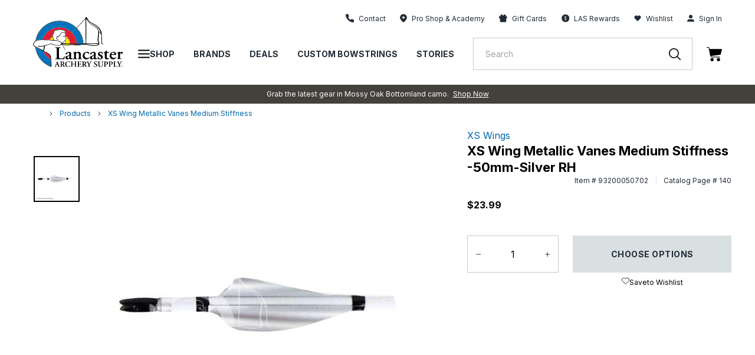

--- FILE ---
content_type: text/html; charset=utf-8
request_url: https://lancasterarchery.com/products/xs-wing-metallic-vanes-medium-stiffness-50mm-silver-rh
body_size: 92536
content:
<!DOCTYPE html>
  <html lang="en">

<head>

  
    <script src="https://rapid-cdn.yottaa.com/rapid/lib/_sYlDbiAEcJymQ.js"></script>
  

    
    <script id="pandectes-rules">
   /* PANDECTES-GDPR: DO NOT MODIFY AUTO GENERATED CODE OF THIS SCRIPT */
   
   window.PandectesSettings = {"store":{"id":55086547130,"plan":"enterprise","theme":"Production | 11.20.24 | LAS","primaryLocale":"en","adminMode":true,"headless":false,"storefrontRootDomain":"","checkoutRootDomain":"","storefrontAccessToken":""},"tsPublished":1741805129,"declaration":{"showType":true,"showPurpose":false,"showProvider":false,"declIntroText":"We use cookies to optimize website functionality, analyze the performance, and provide personalized experience to you. Some cookies are essential to make the website operate and function correctly. Those cookies cannot be disabled. In this window you can manage your preference of cookies.","showDateGenerated":true},"language":{"unpublished":[],"languageMode":"Single","fallbackLanguage":"en","languageDetection":"browser","languagesSupported":[]},"texts":{"managed":{"headerText":{"en":"We respect your privacy"},"consentText":{"en":"This website uses cookies to ensure you get the best experience."},"linkText":{"en":"Learn more"},"imprintText":{"en":"Imprint"},"allowButtonText":{"en":"Accept"},"denyButtonText":{"en":"Decline"},"dismissButtonText":{"en":"Dismiss"},"leaveSiteButtonText":{"en":"Leave this site"},"preferencesButtonText":{"en":"Preferences"},"cookiePolicyText":{"en":"Cookie policy"},"preferencesPopupTitleText":{"en":"Manage consent preferences"},"preferencesPopupIntroText":{"en":"We use cookies to optimize website functionality, analyze the performance, and provide personalized experience to you. Some cookies are essential to make the website operate and function correctly. Those cookies cannot be disabled. In this window you can manage your preference of cookies."},"preferencesPopupSaveButtonText":{"en":"Save preferences"},"preferencesPopupCloseButtonText":{"en":"Close"},"preferencesPopupAcceptAllButtonText":{"en":"Accept all"},"preferencesPopupRejectAllButtonText":{"en":"Reject all"},"cookiesDetailsText":{"en":"Cookies details"},"preferencesPopupAlwaysAllowedText":{"en":"Always allowed"},"accessSectionParagraphText":{"en":"You have the right to request access to your data at any time."},"accessSectionTitleText":{"en":"Data portability"},"accessSectionAccountInfoActionText":{"en":"Personal data"},"accessSectionDownloadReportActionText":{"en":"Request export"},"accessSectionGDPRRequestsActionText":{"en":"Data subject requests"},"accessSectionOrdersRecordsActionText":{"en":"Orders"},"rectificationSectionParagraphText":{"en":"You have the right to request your data to be updated whenever you think it is appropriate."},"rectificationSectionTitleText":{"en":"Data Rectification"},"rectificationCommentPlaceholder":{"en":"Describe what you want to be updated"},"rectificationCommentValidationError":{"en":"Comment is required"},"rectificationSectionEditAccountActionText":{"en":"Request an update"},"erasureSectionTitleText":{"en":"Right to be forgotten"},"erasureSectionParagraphText":{"en":"You have the right to ask all your data to be erased. After that, you will no longer be able to access your account."},"erasureSectionRequestDeletionActionText":{"en":"Request personal data deletion"},"consentDate":{"en":"Consent date"},"consentId":{"en":"Consent ID"},"consentSectionChangeConsentActionText":{"en":"Change consent preference"},"consentSectionConsentedText":{"en":"You consented to the cookies policy of this website on"},"consentSectionNoConsentText":{"en":"You have not consented to the cookies policy of this website."},"consentSectionTitleText":{"en":"Your cookie consent"},"consentStatus":{"en":"Consent preference"},"confirmationFailureMessage":{"en":"Your request was not verified. Please try again and if problem persists, contact store owner for assistance"},"confirmationFailureTitle":{"en":"A problem occurred"},"confirmationSuccessMessage":{"en":"We will soon get back to you as to your request."},"confirmationSuccessTitle":{"en":"Your request is verified"},"guestsSupportEmailFailureMessage":{"en":"Your request was not submitted. Please try again and if problem persists, contact store owner for assistance."},"guestsSupportEmailFailureTitle":{"en":"A problem occurred"},"guestsSupportEmailPlaceholder":{"en":"E-mail address"},"guestsSupportEmailSuccessMessage":{"en":"If you are registered as a customer of this store, you will soon receive an email with instructions on how to proceed."},"guestsSupportEmailSuccessTitle":{"en":"Thank you for your request"},"guestsSupportEmailValidationError":{"en":"Email is not valid"},"guestsSupportInfoText":{"en":"Please login with your customer account to further proceed."},"submitButton":{"en":"Submit"},"submittingButton":{"en":"Submitting..."},"cancelButton":{"en":"Cancel"},"declIntroText":{"en":"We use cookies to optimize website functionality, analyze the performance, and provide personalized experience to you. Some cookies are essential to make the website operate and function correctly. Those cookies cannot be disabled. In this window you can manage your preference of cookies."},"declName":{"en":"Name"},"declPurpose":{"en":"Purpose"},"declType":{"en":"Type"},"declRetention":{"en":"Retention"},"declProvider":{"en":"Provider"},"declFirstParty":{"en":"First-party"},"declThirdParty":{"en":"Third-party"},"declSeconds":{"en":"seconds"},"declMinutes":{"en":"minutes"},"declHours":{"en":"hours"},"declDays":{"en":"days"},"declMonths":{"en":"months"},"declYears":{"en":"years"},"declSession":{"en":"Session"},"declDomain":{"en":"Domain"},"declPath":{"en":"Path"}},"categories":{"strictlyNecessaryCookiesTitleText":{"en":"Strictly necessary cookies"},"strictlyNecessaryCookiesDescriptionText":{"en":"These cookies are essential in order to enable you to move around the website and use its features, such as accessing secure areas of the website. The website cannot function properly without these cookies."},"functionalityCookiesTitleText":{"en":"Functional cookies"},"functionalityCookiesDescriptionText":{"en":"These cookies enable the site to provide enhanced functionality and personalisation. They may be set by us or by third party providers whose services we have added to our pages. If you do not allow these cookies then some or all of these services may not function properly."},"performanceCookiesTitleText":{"en":"Performance cookies"},"performanceCookiesDescriptionText":{"en":"These cookies enable us to monitor and improve the performance of our website. For example, they allow us to count visits, identify traffic sources and see which parts of the site are most popular."},"targetingCookiesTitleText":{"en":"Targeting cookies"},"targetingCookiesDescriptionText":{"en":"These cookies may be set through our site by our advertising partners. They may be used by those companies to build a profile of your interests and show you relevant adverts on other sites.    They do not store directly personal information, but are based on uniquely identifying your browser and internet device. If you do not allow these cookies, you will experience less targeted advertising."},"unclassifiedCookiesTitleText":{"en":"Unclassified cookies"},"unclassifiedCookiesDescriptionText":{"en":"Unclassified cookies are cookies that we are in the process of classifying, together with the providers of individual cookies."}},"auto":{}},"library":{"previewMode":false,"fadeInTimeout":0,"defaultBlocked":-1,"showLink":true,"showImprintLink":false,"showGoogleLink":false,"enabled":true,"cookie":{"expiryDays":365,"secure":true,"domain":""},"dismissOnScroll":false,"dismissOnWindowClick":false,"dismissOnTimeout":false,"palette":{"popup":{"background":"#FFFFFF","backgroundForCalculations":{"a":1,"b":255,"g":255,"r":255},"text":"#000000"},"button":{"background":"#000000","backgroundForCalculations":{"a":1,"b":0,"g":0,"r":0},"text":"#FFFFFF","textForCalculation":{"a":1,"b":255,"g":255,"r":255},"border":"transparent"}},"content":{"href":"https://lancasterarchery.myshopify.com/policies/privacy-policy","imprintHref":"/","close":"&#10005;","target":"","logo":"<img class=\"cc-banner-logo\" style=\"max-height: 40px;\" src=\"https://cdn.shopify.com/s/files/1/0550/8654/7130/t/258/assets/pandectes-logo.png?v=1740588666\" alt=\"logo\" />"},"window":"<div role=\"dialog\" aria-live=\"polite\" aria-label=\"cookieconsent\" aria-describedby=\"cookieconsent:desc\" id=\"pandectes-banner\" class=\"cc-window-wrapper cc-bottom-wrapper\"><div class=\"pd-cookie-banner-window cc-window {{classes}}\"><!--googleoff: all-->{{children}}<!--googleon: all--></div></div>","compliance":{"custom":"<div class=\"cc-compliance cc-highlight\">{{preferences}}{{allow}}</div>"},"type":"custom","layouts":{"basic":"{{logo}}{{messagelink}}{{compliance}}{{close}}"},"position":"bottom","theme":"classic","revokable":true,"animateRevokable":false,"revokableReset":false,"revokableLogoUrl":"https://cdn.shopify.com/s/files/1/0550/8654/7130/t/258/assets/pandectes-reopen-logo.png?v=1740588667","revokablePlacement":"bottom-left","revokableMarginHorizontal":15,"revokableMarginVertical":15,"static":false,"autoAttach":true,"hasTransition":true,"blacklistPage":["/cart","/checkout"],"elements":{"close":"<button aria-label=\"dismiss cookie message\" type=\"button\" tabindex=\"0\" class=\"cc-close\">{{close}}</button>","dismiss":"<button aria-label=\"dismiss cookie message\" type=\"button\" tabindex=\"0\" class=\"cc-btn cc-btn-decision cc-dismiss\">{{dismiss}}</button>","allow":"<button aria-label=\"allow cookies\" type=\"button\" tabindex=\"0\" class=\"cc-btn cc-btn-decision cc-allow\">{{allow}}</button>","deny":"<button aria-label=\"deny cookies\" type=\"button\" tabindex=\"0\" class=\"cc-btn cc-btn-decision cc-deny\">{{deny}}</button>","preferences":"<button aria-label=\"settings cookies\" tabindex=\"0\" type=\"button\" class=\"cc-btn cc-settings\" onclick=\"Pandectes.fn.openPreferences()\">{{preferences}}</button>"}},"geolocation":{"auOnly":false,"brOnly":false,"caOnly":false,"chOnly":false,"euOnly":false,"jpOnly":false,"nzOnly":false,"thOnly":false,"zaOnly":false,"canadaOnly":false,"globalVisibility":true},"dsr":{"guestsSupport":false,"accessSectionDownloadReportAuto":false},"banner":{"resetTs":1734529568,"extraCss":"        .cc-banner-logo {max-width: 24em!important;}    @media(min-width: 768px) {.cc-window.cc-floating{max-width: 24em!important;width: 24em!important;}}    .cc-message, .pd-cookie-banner-window .cc-header, .cc-logo {text-align: left}    .cc-window-wrapper{z-index: 2147483647;}    .cc-window{z-index: 2147483647;font-family: inherit;}    .pd-cookie-banner-window .cc-header{font-family: inherit;}    .pd-cp-ui{font-family: inherit; background-color: #FFFFFF;color:#000000;}    button.pd-cp-btn, a.pd-cp-btn{background-color:#000000;color:#FFFFFF!important;}    input + .pd-cp-preferences-slider{background-color: rgba(0, 0, 0, 0.3)}    .pd-cp-scrolling-section::-webkit-scrollbar{background-color: rgba(0, 0, 0, 0.3)}    input:checked + .pd-cp-preferences-slider{background-color: rgba(0, 0, 0, 1)}    .pd-cp-scrolling-section::-webkit-scrollbar-thumb {background-color: rgba(0, 0, 0, 1)}    .pd-cp-ui-close{color:#000000;}    .pd-cp-preferences-slider:before{background-color: #FFFFFF}    .pd-cp-title:before {border-color: #000000!important}    .pd-cp-preferences-slider{background-color:#000000}    .pd-cp-toggle{color:#000000!important}    @media(max-width:699px) {.pd-cp-ui-close-top svg {fill: #000000}}    .pd-cp-toggle:hover,.pd-cp-toggle:visited,.pd-cp-toggle:active{color:#000000!important}    .pd-cookie-banner-window {box-shadow: 0 0 18px rgb(0 0 0 / 20%);}  a.cc-deny {background-color: transparent !important;color: #000000 !important;border-color: #000000 !important;}","customJavascript":{"useButtons":true},"showPoweredBy":false,"logoHeight":40,"revokableTrigger":false,"hybridStrict":true,"cookiesBlockedByDefault":"7","isActive":false,"implicitSavePreferences":true,"cookieIcon":false,"blockBots":true,"showCookiesDetails":false,"hasTransition":true,"blockingPage":false,"showOnlyLandingPage":false,"leaveSiteUrl":"https://www.google.com","linkRespectStoreLang":false},"cookies":{"0":[{"name":"localization","type":"http","domain":"lancasterarchery.com","path":"/","provider":"Shopify","firstParty":true,"retention":"1 year(s)","expires":1,"unit":"declYears","purpose":{"en":"Used to localize the cart to the correct country."}},{"name":"secure_customer_sig","type":"http","domain":"lancasterarchery.com","path":"/","provider":"Shopify","firstParty":true,"retention":"1 year(s)","expires":1,"unit":"declYears","purpose":{"en":"Used to identify a user after they sign into a shop as a customer so they do not need to log in again."}},{"name":"cart_currency","type":"http","domain":"lancasterarchery.com","path":"/","provider":"Shopify","firstParty":true,"retention":"2 ","expires":2,"unit":"declSession","purpose":{"en":"Used after a checkout is completed to initialize a new empty cart with the same currency as the one just used."}},{"name":"_tracking_consent","type":"http","domain":".lancasterarchery.com","path":"/","provider":"Shopify","firstParty":true,"retention":"1 year(s)","expires":1,"unit":"declYears","purpose":{"en":"Used to store a user's preferences if a merchant has set up privacy rules in the visitor's region."}},{"name":"shopify_pay_redirect","type":"http","domain":"lancasterarchery.com","path":"/","provider":"Shopify","firstParty":true,"retention":"1 hour(s)","expires":1,"unit":"declHours","purpose":{"en":"Used to accelerate the checkout process when the buyer has a Shop Pay account."}},{"name":"receive-cookie-deprecation","type":"http","domain":".adnxs.com","path":"/","provider":"Shopify","firstParty":false,"retention":"1 year(s)","expires":1,"unit":"declYears","purpose":{"en":"A cookie specified by Google to identify certain Chrome browsers affected by the third-party cookie deprecation."}},{"name":"__cfruid","type":"http","domain":".lancasterarchery.zendesk.com","path":"/","provider":"HubSpot","firstParty":false,"retention":"Session","expires":-55,"unit":"declYears","purpose":{"en":"This is set by HubSpot’s CDN provider because of their rate limiting policies."}},{"name":"keep_alive","type":"http","domain":"lancasterarchery.com","path":"/","provider":"Shopify","firstParty":true,"retention":"30 minute(s)","expires":30,"unit":"declMinutes","purpose":{"en":"Used when international domain redirection is enabled to determine if a request is the first one of a session."}},{"name":"__zlcmid","type":"http","domain":".lancasterarchery.com","path":"/","provider":"Zendesk","firstParty":true,"retention":"1 year(s)","expires":1,"unit":"declYears","purpose":{"en":"Necessary for chat function."}},{"name":"__zlcstore","type":"html_local","domain":"https://lancasterarchery.com","path":"/","provider":"Zendesk","firstParty":true,"retention":"Local Storage","expires":1,"unit":"declYears","purpose":{"en":"Necessary for chat to function properly or at all."}},{"name":"rapid.testVariations","type":"html_local","domain":"https://lancasterarchery.com","path":"/","provider":"Yotta","firstParty":true,"retention":"Local Storage","expires":1,"unit":"declYears","purpose":{"en":""}},{"name":"_sYlDbiAEcJymQ-rapid-js-visitor-3","type":"html_local","domain":"https://lancasterarchery.com","path":"/","provider":"Yotta","firstParty":true,"retention":"Local Storage","expires":1,"unit":"declYears","purpose":{"en":""}},{"name":"lancPageHistory","type":"html_local","domain":"https://lancasterarchery.com","path":"/","provider":"LAS","firstParty":true,"retention":"Local Storage","expires":1,"unit":"declYears","purpose":{"en":"Necessary for site function and behavior regarding site navigation."}},{"name":"ZD-suid","type":"html_local","domain":"https://lancasterarchery.com","path":"/","provider":"Zendesk","firstParty":true,"retention":"Local Storage","expires":1,"unit":"declYears","purpose":{"en":"Used for chat widget functionality."}},{"name":"ss-history-ww4wlz","type":"html_local","domain":"https://lancasterarchery.com","path":"/","provider":"Searchspring","firstParty":true,"retention":"Local Storage","expires":1,"unit":"declYears","purpose":{"en":""}},{"name":"dkSettings","type":"html_session","domain":"https://lancasterarchery.com","path":"/","provider":"Daily Karma","firstParty":true,"retention":"Session","expires":1,"unit":"declYears","purpose":{"en":"Necessary for donation widget to function."}},{"name":"ZD-store","type":"html_local","domain":"https://lancasterarchery.com","path":"/","provider":"Zendesk","firstParty":true,"retention":"Local Storage","expires":1,"unit":"declYears","purpose":{"en":"Used for chat widget functionality."}},{"name":"ss-controller-autocomplete","type":"html_session","domain":"https://lancasterarchery.com","path":"/","provider":"Searchspring","firstParty":true,"retention":"Session","expires":1,"unit":"declYears","purpose":{"en":""}},{"name":"dk_hidden_opt_in_object","type":"html_session","domain":"https://lancasterarchery.com","path":"/","provider":"Daily Karma","firstParty":true,"retention":"Session","expires":1,"unit":"declYears","purpose":{"en":"Necessary for donation widget to function."}},{"name":"ss-controller-acBlogs","type":"html_session","domain":"https://lancasterarchery.com","path":"/","provider":"Searchspring","firstParty":true,"retention":"Session","expires":1,"unit":"declYears","purpose":{"en":""}},{"name":"ss-controller-blogs","type":"html_session","domain":"https://lancasterarchery.com","path":"/","provider":"Searchspring","firstParty":true,"retention":"Session","expires":1,"unit":"declYears","purpose":{"en":""}},{"name":"ss-test","type":"html_local","domain":"https://lancasterarchery.com","path":"/","provider":"Searchspring","firstParty":true,"retention":"Local Storage","expires":1,"unit":"declYears","purpose":{"en":""}},{"name":"bugsnag-anonymous-id","type":"html_local","domain":"https://pay.shopify.com","path":"/","provider":"Unknown","firstParty":false,"retention":"Local Storage","expires":1,"unit":"declYears","purpose":{"en":"Shopify shop pay."}},{"name":"_sYlDbiAEcJymQ-rapid-js-qoe-5","type":"html_local","domain":"https://lancasterarchery.com","path":"/","provider":"Yotta","firstParty":true,"retention":"Local Storage","expires":1,"unit":"declYears","purpose":{"en":""}},{"name":"_pandectes_gdpr","type":"http","domain":".lancasterarchery.com","path":"/","provider":"Pandectes","firstParty":true,"retention":"1 year(s)","expires":1,"unit":"declYears","purpose":{"en":"Used for the functionality of the cookies consent banner."}},{"name":"yotpo_pixel","type":"http","domain":"lancasterarchery.com","path":"/","provider":"Yotpo","firstParty":true,"retention":"1 day(s)","expires":1,"unit":"declDays","purpose":{"en":""}}],"1":[{"name":"x-pp-s","type":"http","domain":".paypal.com","path":"/","provider":"Paypal","firstParty":false,"retention":"Session","expires":-55,"unit":"declYears","purpose":{"en":"This cookie is generally provided by PayPal and supports payment services in the website."}},{"name":"tsrce","type":"http","domain":".paypal.com","path":"/","provider":"Paypal","firstParty":false,"retention":"3 day(s)","expires":3,"unit":"declDays","purpose":{"en":"PayPal cookie: when making a payment via PayPal these cookies are issued – PayPal session/security"}},{"name":"nsid","type":"http","domain":"www.paypal.com","path":"/","provider":"Paypal","firstParty":false,"retention":"Session","expires":-55,"unit":"declYears","purpose":{"en":"Provides fraud prevention"}},{"name":"l7_az","type":"http","domain":".paypal.com","path":"/","provider":"Paypal","firstParty":false,"retention":"30 minute(s)","expires":30,"unit":"declMinutes","purpose":{"en":"This cookie is necessary for the PayPal login-function on the website."}},{"name":"ts","type":"http","domain":".paypal.com","path":"/","provider":"Paypal","firstParty":false,"retention":"1 year(s)","expires":1,"unit":"declYears","purpose":{"en":"Used in context with the PayPal payment-function on the website. The cookie is necessary for making a safe transaction through PayPal."}},{"name":"LANG","type":"http","domain":".paypal.com","path":"/","provider":"Unknown","firstParty":false,"retention":"8 hour(s)","expires":8,"unit":"declHours","purpose":{"en":"It is used to store language preferences."}},{"name":"enforce_policy","type":"http","domain":".paypal.com","path":"/","provider":"Paypal","firstParty":false,"retention":"1 year(s)","expires":1,"unit":"declYears","purpose":{"en":"This cookie is provided by Paypal. The cookie is used in context with transactions on the website - The cookie is necessary for secure transactions."}},{"name":"ts_c","type":"http","domain":".paypal.com","path":"/","provider":"Paypal","firstParty":false,"retention":"1 year(s)","expires":1,"unit":"declYears","purpose":{"en":"Used in context with the PayPal payment-function on the website. The cookie is necessary for making a safe transaction through PayPal."}},{"name":"__test__localStorage__","type":"html_local","domain":"https://lancasterarchery.com","path":"/","provider":"Paypal","firstParty":true,"retention":"Local Storage","expires":1,"unit":"declYears","purpose":{"en":"Used to test the availability and functionality of the local storage feature."}},{"name":"__test__localStorage__","type":"html_local","domain":"https://www.paypal.com","path":"/","provider":"Paypal","firstParty":false,"retention":"Local Storage","expires":1,"unit":"declYears","purpose":{"en":"Used to test the availability and functionality of the local storage feature."}},{"name":"__paypal_storage__","type":"html_local","domain":"https://www.paypal.com","path":"/","provider":"Paypal","firstParty":false,"retention":"Local Storage","expires":1,"unit":"declYears","purpose":{"en":"Used to store account details."}},{"name":"ssViewedProducts","type":"http","domain":".lancasterarchery.com","path":"/","provider":"Searchspring","firstParty":true,"retention":"1 year(s)","expires":1,"unit":"declYears","purpose":{"en":""}},{"name":"ss-history","type":"html_local","domain":"https://lancasterarchery.com","path":"/","provider":"Searchspring","firstParty":true,"retention":"Local Storage","expires":1,"unit":"declYears","purpose":{"en":""}},{"name":"__PayPalSDK_storage__","type":"html_local","domain":"https://lancasterarchery.com","path":"/","provider":"Paypal","firstParty":true,"retention":"Local Storage","expires":1,"unit":"declYears","purpose":{"en":""}},{"name":"klaviyoOnsite","type":"html_local","domain":"https://lancasterarchery.com","path":"/","provider":"Klaviyo","firstParty":true,"retention":"Local Storage","expires":1,"unit":"declYears","purpose":{"en":"Handles form behavior and function (not data)"}},{"name":"klaviyoPagesVisitCount","type":"html_session","domain":"https://lancasterarchery.com","path":"/","provider":"Klaviyo","firstParty":true,"retention":"Session","expires":1,"unit":"declYears","purpose":{"en":""}},{"name":"ss-networkcache","type":"html_session","domain":"https://lancasterarchery.com","path":"/","provider":"Searchspring","firstParty":true,"retention":"Session","expires":1,"unit":"declYears","purpose":{"en":""}},{"name":"klaviyoFormSetting","type":"html_session","domain":"https://lancasterarchery.com","path":"/","provider":"Klaviyo","firstParty":true,"retention":"Session","expires":1,"unit":"declYears","purpose":{"en":""}},{"name":"ss-track","type":"html_local","domain":"https://lancasterarchery.com","path":"/","provider":"Searchspring","firstParty":true,"retention":"Local Storage","expires":1,"unit":"declYears","purpose":{"en":""}},{"name":"ssSessionIdNamespace","type":"html_session","domain":"https://lancasterarchery.com","path":"/","provider":"Searchspring","firstParty":true,"retention":"Session","expires":1,"unit":"declYears","purpose":{"en":""}},{"name":"ss-controller-products","type":"html_session","domain":"https://lancasterarchery.com","path":"/","provider":"Searchspring","firstParty":true,"retention":"Session","expires":1,"unit":"declYears","purpose":{"en":""}}],"2":[{"name":"__cf_bm","type":"http","domain":".lancasterarchery.zendesk.com","path":"/","provider":"CloudFlare","firstParty":false,"retention":"30 minute(s)","expires":30,"unit":"declMinutes","purpose":{"en":"Used to manage incoming traffic that matches criteria associated with bots."}},{"name":"AWSALBCORS","type":"http","domain":"widget-mediator.zopim.com","path":"/","provider":"Amazon","firstParty":false,"retention":"1 ","expires":1,"unit":"declSession","purpose":{"en":"Used as a second stickiness cookie by Amazon that has additionally the SameSite attribute."}},{"name":"_ga","type":"http","domain":".lancasterarchery.com","path":"/","provider":"Google","firstParty":true,"retention":"1 year(s)","expires":1,"unit":"declYears","purpose":{"en":"Cookie is set by Google Analytics with unknown functionality"}},{"name":"ssUserId","type":"http","domain":".lancasterarchery.com","path":"/","provider":"Searchspring","firstParty":true,"retention":"1 year(s)","expires":1,"unit":"declYears","purpose":{"en":""}},{"name":"_sp_id.17c6","type":"http","domain":"lancasterarchery.com","path":"/","provider":"Snowplow","firstParty":true,"retention":"1 year(s)","expires":1,"unit":"declYears","purpose":{"en":""}},{"name":"_sp_ses.17c6","type":"http","domain":"lancasterarchery.com","path":"/","provider":"Snowplow","firstParty":true,"retention":"30 minute(s)","expires":30,"unit":"declMinutes","purpose":{"en":""}},{"name":"_ga_QXJ0JGGG7F","type":"http","domain":".lancasterarchery.com","path":"/","provider":"Google","firstParty":true,"retention":"1 year(s)","expires":1,"unit":"declYears","purpose":{"en":""}},{"name":"_hjSessionUser_3177254","type":"http","domain":".lancasterarchery.com","path":"/","provider":"Hotjar","firstParty":true,"retention":"1 year(s)","expires":1,"unit":"declYears","purpose":{"en":""}},{"name":"_hjSession_3177254","type":"http","domain":".lancasterarchery.com","path":"/","provider":"Hotjar","firstParty":true,"retention":"30 minute(s)","expires":30,"unit":"declMinutes","purpose":{"en":""}},{"name":"hjViewportId","type":"html_session","domain":"https://lancasterarchery.com","path":"/","provider":"Hotjar","firstParty":true,"retention":"Session","expires":1,"unit":"declYears","purpose":{"en":"Stores user viewport details such as size and dimensions."}},{"name":"hjActiveViewportIds","type":"html_local","domain":"https://lancasterarchery.com","path":"/","provider":"Hotjar","firstParty":true,"retention":"Local Storage","expires":1,"unit":"declYears","purpose":{"en":"Stores user active viewports IDs."}},{"name":"_hjSessionUser_*","type":"http","domain":".lancasterarchery.com","path":"/","provider":"Hotjar","firstParty":true,"retention":"1 year(s)","expires":1,"unit":"declYears","purpose":{"en":""}},{"name":"_hjSession_*","type":"http","domain":".lancasterarchery.com","path":"/","provider":"Hotjar","firstParty":true,"retention":"30 minute(s)","expires":30,"unit":"declMinutes","purpose":{"en":""}},{"name":"_ga_*","type":"http","domain":".lancasterarchery.com","path":"/","provider":"Google","firstParty":true,"retention":"1 year(s)","expires":1,"unit":"declYears","purpose":{"en":""}},{"name":"_sp_ses.*","type":"http","domain":"lancasterarchery.com","path":"/","provider":"Snowplow","firstParty":true,"retention":"30 minute(s)","expires":30,"unit":"declMinutes","purpose":{"en":""}},{"name":"_sp_id.*","type":"http","domain":"lancasterarchery.com","path":"/","provider":"Snowplow","firstParty":true,"retention":"1 year(s)","expires":1,"unit":"declYears","purpose":{"en":""}}],"4":[{"name":"_fbp","type":"http","domain":".lancasterarchery.com","path":"/","provider":"Facebook","firstParty":true,"retention":"3 month(s)","expires":3,"unit":"declMonths","purpose":{"en":"Cookie is placed by Facebook to track visits across websites."}},{"name":"_gcl_au","type":"http","domain":".lancasterarchery.com","path":"/","provider":"Google","firstParty":true,"retention":"3 month(s)","expires":3,"unit":"declMonths","purpose":{"en":"Cookie is placed by Google Tag Manager to track conversions."}},{"name":"test_cookie","type":"http","domain":".doubleclick.net","path":"/","provider":"Google","firstParty":false,"retention":"15 minute(s)","expires":15,"unit":"declMinutes","purpose":{"en":"To measure the visitors’ actions after they click through from an advert. Expires after each visit."}},{"name":"IDE","type":"http","domain":".doubleclick.net","path":"/","provider":"Google","firstParty":false,"retention":"1 year(s)","expires":1,"unit":"declYears","purpose":{"en":"To measure the visitors’ actions after they click through from an advert. Expires after 1 year."}},{"name":"XANDR_PANID","type":"http","domain":".adnxs.com","path":"/","provider":"Microsoft","firstParty":false,"retention":"3 month(s)","expires":3,"unit":"declMonths","purpose":{"en":""}}],"8":[{"name":"ts","type":"html_session","domain":"https://t.paypal.com","path":"/","provider":"Unknown","firstParty":false,"retention":"Session","expires":1,"unit":"declYears","purpose":{"en":"Used in context with the PayPal payment-function on the website. The cookie is necessary for making a safe transaction through PayPal."}},{"name":"i","type":"html_session","domain":"https://p.yotpo.com","path":"/","provider":"Unknown","firstParty":false,"retention":"Session","expires":1,"unit":"declYears","purpose":{"en":""}},{"name":"pixie","type":"html_session","domain":"https://ib.adnxs.com","path":"/","provider":"Unknown","firstParty":false,"retention":"Session","expires":1,"unit":"declYears","purpose":{"en":""}},{"name":"is.gif","type":"html_session","domain":"https://d3cgm8py10hi0z.cloudfront.net","path":"/","provider":"Unknown","firstParty":false,"retention":"Session","expires":1,"unit":"declYears","purpose":{"en":""}},{"name":"1.gif","type":"html_session","domain":"https://imgsct.cookiebot.com","path":"/","provider":"Unknown","firstParty":false,"retention":"Session","expires":1,"unit":"declYears","purpose":{"en":""}},{"name":"_isuid","type":"http","domain":".lancasterarchery.com","path":"/","provider":"Unknown","firstParty":true,"retention":"1 year(s)","expires":1,"unit":"declYears","purpose":{"en":""}},{"name":"pixel","type":"http","domain":".yotpo.com","path":"/","provider":"Unknown","firstParty":false,"retention":"1 year(s)","expires":1,"unit":"declYears","purpose":{"en":""}},{"name":"_acu","type":"http","domain":".lancasterarchery.com","path":"/","provider":"Unknown","firstParty":true,"retention":"6 month(s)","expires":6,"unit":"declMonths","purpose":{"en":""}},{"name":"ssSessionIdNamespace","type":"http","domain":".lancasterarchery.com","path":"/","provider":"Unknown","firstParty":true,"retention":"Session","expires":-55,"unit":"declYears","purpose":{"en":""}},{"name":"uuid2","type":"http","domain":".adnxs.com","path":"/","provider":"Unknown","firstParty":false,"retention":"3 month(s)","expires":3,"unit":"declMonths","purpose":{"en":""}},{"name":"_cfuvid","type":"http","domain":".lancasterarchery.zendesk.com","path":"/","provider":"Unknown","firstParty":false,"retention":"Session","expires":-55,"unit":"declYears","purpose":{"en":""}},{"name":"___ELEVAR_GTM_SUITE--userId","type":"html_local","domain":"https://lancasterarchery.com","path":"/","provider":"Unknown","firstParty":true,"retention":"Local Storage","expires":1,"unit":"declYears","purpose":{"en":""}},{"name":"___ELEVAR_GTM_SUITE--params","type":"html_local","domain":"https://lancasterarchery.com","path":"/","provider":"Unknown","firstParty":true,"retention":"Local Storage","expires":1,"unit":"declYears","purpose":{"en":""}},{"name":"___ELEVAR_GTM_SUITE--lastCollectionPathname","type":"html_local","domain":"https://lancasterarchery.com","path":"/","provider":"Unknown","firstParty":true,"retention":"Local Storage","expires":1,"unit":"declYears","purpose":{"en":""}},{"name":"___ELEVAR_GTM_SUITE--sessionCount","type":"html_local","domain":"https://lancasterarchery.com","path":"/","provider":"Unknown","firstParty":true,"retention":"Local Storage","expires":1,"unit":"declYears","purpose":{"en":""}},{"name":"_acu","type":"html_local","domain":"https://lancasterarchery.com","path":"/","provider":"Unknown","firstParty":true,"retention":"Local Storage","expires":1,"unit":"declYears","purpose":{"en":""}},{"name":"___ELEVAR_GTM_SUITE--sessionId","type":"html_local","domain":"https://lancasterarchery.com","path":"/","provider":"Unknown","firstParty":true,"retention":"Local Storage","expires":1,"unit":"declYears","purpose":{"en":""}},{"name":"___ELEVAR_GTM_SUITE--lastDlPushTimestamp","type":"html_local","domain":"https://lancasterarchery.com","path":"/","provider":"Unknown","firstParty":true,"retention":"Local Storage","expires":1,"unit":"declYears","purpose":{"en":""}},{"name":"___ELEVAR_GTM_SUITE--cookies","type":"html_local","domain":"https://lancasterarchery.com","path":"/","provider":"Unknown","firstParty":true,"retention":"Local Storage","expires":1,"unit":"declYears","purpose":{"en":""}},{"name":"___ELEVAR_GTM_SUITE--userOnSignupPath","type":"html_local","domain":"https://lancasterarchery.com","path":"/","provider":"Unknown","firstParty":true,"retention":"Local Storage","expires":1,"unit":"declYears","purpose":{"en":""}}]},"blocker":{"isActive":false,"googleConsentMode":{"id":"","analyticsId":"","adwordsId":"","isActive":false,"adStorageCategory":4,"analyticsStorageCategory":2,"personalizationStorageCategory":1,"functionalityStorageCategory":1,"customEvent":true,"securityStorageCategory":0,"redactData":false,"urlPassthrough":false,"dataLayerProperty":"dataLayer","waitForUpdate":0,"useNativeChannel":false,"debugMode":false},"facebookPixel":{"id":"","isActive":false,"ldu":false},"microsoft":{"isActive":false,"uetTags":""},"rakuten":{"isActive":false,"cmp":false,"ccpa":false},"klaviyoIsActive":false,"gpcIsActive":false,"defaultBlocked":7,"patterns":{"whiteList":[],"blackList":{"1":[],"2":[],"4":[],"8":[]},"iframesWhiteList":[],"iframesBlackList":{"1":[],"2":[],"4":[],"8":[]},"beaconsWhiteList":[],"beaconsBlackList":{"1":[],"2":[],"4":[],"8":[]}}}}
   
   !function(){"use strict";window.PandectesRules=window.PandectesRules||{},window.PandectesRules.manualBlacklist={1:[],2:[],4:[]},window.PandectesRules.blacklistedIFrames={1:[],2:[],4:[]},window.PandectesRules.blacklistedCss={1:[],2:[],4:[]},window.PandectesRules.blacklistedBeacons={1:[],2:[],4:[]};var e="javascript/blocked";function t(e){return new RegExp(e.replace(/[/\\.+?$()]/g,"\\$&").replace("*","(.*)"))}var n=function(e){var t=arguments.length>1&&void 0!==arguments[1]?arguments[1]:"log";new URLSearchParams(window.location.search).get("log")&&console[t]("PandectesRules: ".concat(e))};function a(e){var t=document.createElement("script");t.async=!0,t.src=e,document.head.appendChild(t)}function r(e,t){var n=Object.keys(e);if(Object.getOwnPropertySymbols){var a=Object.getOwnPropertySymbols(e);t&&(a=a.filter((function(t){return Object.getOwnPropertyDescriptor(e,t).enumerable}))),n.push.apply(n,a)}return n}function o(e){for(var t=1;t<arguments.length;t++){var n=null!=arguments[t]?arguments[t]:{};t%2?r(Object(n),!0).forEach((function(t){s(e,t,n[t])})):Object.getOwnPropertyDescriptors?Object.defineProperties(e,Object.getOwnPropertyDescriptors(n)):r(Object(n)).forEach((function(t){Object.defineProperty(e,t,Object.getOwnPropertyDescriptor(n,t))}))}return e}function i(e){var t=function(e,t){if("object"!=typeof e||!e)return e;var n=e[Symbol.toPrimitive];if(void 0!==n){var a=n.call(e,t||"default");if("object"!=typeof a)return a;throw new TypeError("@@toPrimitive must return a primitive value.")}return("string"===t?String:Number)(e)}(e,"string");return"symbol"==typeof t?t:t+""}function s(e,t,n){return(t=i(t))in e?Object.defineProperty(e,t,{value:n,enumerable:!0,configurable:!0,writable:!0}):e[t]=n,e}function c(e,t){return function(e){if(Array.isArray(e))return e}(e)||function(e,t){var n=null==e?null:"undefined"!=typeof Symbol&&e[Symbol.iterator]||e["@@iterator"];if(null!=n){var a,r,o,i,s=[],c=!0,l=!1;try{if(o=(n=n.call(e)).next,0===t){if(Object(n)!==n)return;c=!1}else for(;!(c=(a=o.call(n)).done)&&(s.push(a.value),s.length!==t);c=!0);}catch(e){l=!0,r=e}finally{try{if(!c&&null!=n.return&&(i=n.return(),Object(i)!==i))return}finally{if(l)throw r}}return s}}(e,t)||d(e,t)||function(){throw new TypeError("Invalid attempt to destructure non-iterable instance.\nIn order to be iterable, non-array objects must have a [Symbol.iterator]() method.")}()}function l(e){return function(e){if(Array.isArray(e))return u(e)}(e)||function(e){if("undefined"!=typeof Symbol&&null!=e[Symbol.iterator]||null!=e["@@iterator"])return Array.from(e)}(e)||d(e)||function(){throw new TypeError("Invalid attempt to spread non-iterable instance.\nIn order to be iterable, non-array objects must have a [Symbol.iterator]() method.")}()}function d(e,t){if(e){if("string"==typeof e)return u(e,t);var n=Object.prototype.toString.call(e).slice(8,-1);return"Object"===n&&e.constructor&&(n=e.constructor.name),"Map"===n||"Set"===n?Array.from(e):"Arguments"===n||/^(?:Ui|I)nt(?:8|16|32)(?:Clamped)?Array$/.test(n)?u(e,t):void 0}}function u(e,t){(null==t||t>e.length)&&(t=e.length);for(var n=0,a=new Array(t);n<t;n++)a[n]=e[n];return a}var f=window.PandectesRulesSettings||window.PandectesSettings,g=!(void 0===window.dataLayer||!Array.isArray(window.dataLayer)||!window.dataLayer.some((function(e){return"pandectes_full_scan"===e.event}))),p=function(){var e,t=arguments.length>0&&void 0!==arguments[0]?arguments[0]:"_pandectes_gdpr",n=("; "+document.cookie).split("; "+t+"=");if(n.length<2)e={};else{var a=n.pop().split(";");e=window.atob(a.shift())}var r=function(e){try{return JSON.parse(e)}catch(e){return!1}}(e);return!1!==r?r:e}(),y=f.banner.isActive,h=f.blocker,w=h.defaultBlocked,v=h.patterns,m=p&&null!==p.preferences&&void 0!==p.preferences?p.preferences:null,b=g?0:y?null===m?w:m:0,_={1:!(1&b),2:!(2&b),4:!(4&b)},k=v.blackList,S=v.whiteList,L=v.iframesBlackList,C=v.iframesWhiteList,A=v.beaconsBlackList,P=v.beaconsWhiteList,O={blackList:[],whiteList:[],iframesBlackList:{1:[],2:[],4:[],8:[]},iframesWhiteList:[],beaconsBlackList:{1:[],2:[],4:[],8:[]},beaconsWhiteList:[]};[1,2,4].map((function(e){var n;_[e]||((n=O.blackList).push.apply(n,l(k[e].length?k[e].map(t):[])),O.iframesBlackList[e]=L[e].length?L[e].map(t):[],O.beaconsBlackList[e]=A[e].length?A[e].map(t):[])})),O.whiteList=S.length?S.map(t):[],O.iframesWhiteList=C.length?C.map(t):[],O.beaconsWhiteList=P.length?P.map(t):[];var E={scripts:[],iframes:{1:[],2:[],4:[]},beacons:{1:[],2:[],4:[]},css:{1:[],2:[],4:[]}},I=function(t,n){return t&&(!n||n!==e)&&(!O.blackList||O.blackList.some((function(e){return e.test(t)})))&&(!O.whiteList||O.whiteList.every((function(e){return!e.test(t)})))},j=function(e,t){var n=O.iframesBlackList[t],a=O.iframesWhiteList;return e&&(!n||n.some((function(t){return t.test(e)})))&&(!a||a.every((function(t){return!t.test(e)})))},B=function(e,t){var n=O.beaconsBlackList[t],a=O.beaconsWhiteList;return e&&(!n||n.some((function(t){return t.test(e)})))&&(!a||a.every((function(t){return!t.test(e)})))},T=new MutationObserver((function(e){for(var t=0;t<e.length;t++)for(var n=e[t].addedNodes,a=0;a<n.length;a++){var r=n[a],o=r.dataset&&r.dataset.cookiecategory;if(1===r.nodeType&&"LINK"===r.tagName){var i=r.dataset&&r.dataset.href;if(i&&o)switch(o){case"functionality":case"C0001":E.css[1].push(i);break;case"performance":case"C0002":E.css[2].push(i);break;case"targeting":case"C0003":E.css[4].push(i)}}}})),R=new MutationObserver((function(t){for(var a=0;a<t.length;a++)for(var r=t[a].addedNodes,o=function(){var t=r[i],a=t.src||t.dataset&&t.dataset.src,o=t.dataset&&t.dataset.cookiecategory;if(1===t.nodeType&&"IFRAME"===t.tagName){if(a){var s=!1;j(a,1)||"functionality"===o||"C0001"===o?(s=!0,E.iframes[1].push(a)):j(a,2)||"performance"===o||"C0002"===o?(s=!0,E.iframes[2].push(a)):(j(a,4)||"targeting"===o||"C0003"===o)&&(s=!0,E.iframes[4].push(a)),s&&(t.removeAttribute("src"),t.setAttribute("data-src",a))}}else if(1===t.nodeType&&"IMG"===t.tagName){if(a){var c=!1;B(a,1)?(c=!0,E.beacons[1].push(a)):B(a,2)?(c=!0,E.beacons[2].push(a)):B(a,4)&&(c=!0,E.beacons[4].push(a)),c&&(t.removeAttribute("src"),t.setAttribute("data-src",a))}}else if(1===t.nodeType&&"SCRIPT"===t.tagName){var l=t.type,d=!1;if(I(a,l)?(n("rule blocked: ".concat(a)),d=!0):a&&o?n("manually blocked @ ".concat(o,": ").concat(a)):o&&n("manually blocked @ ".concat(o,": inline code")),d){E.scripts.push([t,l]),t.type=e;t.addEventListener("beforescriptexecute",(function n(a){t.getAttribute("type")===e&&a.preventDefault(),t.removeEventListener("beforescriptexecute",n)})),t.parentElement&&t.parentElement.removeChild(t)}}},i=0;i<r.length;i++)o()})),D=document.createElement,z={src:Object.getOwnPropertyDescriptor(HTMLScriptElement.prototype,"src"),type:Object.getOwnPropertyDescriptor(HTMLScriptElement.prototype,"type")};window.PandectesRules.unblockCss=function(e){var t=E.css[e]||[];t.length&&n("Unblocking CSS for ".concat(e)),t.forEach((function(e){var t=document.querySelector('link[data-href^="'.concat(e,'"]'));t.removeAttribute("data-href"),t.href=e})),E.css[e]=[]},window.PandectesRules.unblockIFrames=function(e){var t=E.iframes[e]||[];t.length&&n("Unblocking IFrames for ".concat(e)),O.iframesBlackList[e]=[],t.forEach((function(e){var t=document.querySelector('iframe[data-src^="'.concat(e,'"]'));t.removeAttribute("data-src"),t.src=e})),E.iframes[e]=[]},window.PandectesRules.unblockBeacons=function(e){var t=E.beacons[e]||[];t.length&&n("Unblocking Beacons for ".concat(e)),O.beaconsBlackList[e]=[],t.forEach((function(e){var t=document.querySelector('img[data-src^="'.concat(e,'"]'));t.removeAttribute("data-src"),t.src=e})),E.beacons[e]=[]},window.PandectesRules.unblockInlineScripts=function(e){var t=1===e?"functionality":2===e?"performance":"targeting",a=document.querySelectorAll('script[type="javascript/blocked"][data-cookiecategory="'.concat(t,'"]'));n("unblockInlineScripts: ".concat(a.length," in ").concat(t)),a.forEach((function(e){var t=document.createElement("script");t.type="text/javascript",e.hasAttribute("src")?t.src=e.getAttribute("src"):t.textContent=e.textContent,document.head.appendChild(t),e.parentNode.removeChild(e)}))},window.PandectesRules.unblockInlineCss=function(e){var t=1===e?"functionality":2===e?"performance":"targeting",a=document.querySelectorAll('link[data-cookiecategory="'.concat(t,'"]'));n("unblockInlineCss: ".concat(a.length," in ").concat(t)),a.forEach((function(e){e.href=e.getAttribute("data-href")}))},window.PandectesRules.unblock=function(e){e.length<1?(O.blackList=[],O.whiteList=[],O.iframesBlackList=[],O.iframesWhiteList=[]):(O.blackList&&(O.blackList=O.blackList.filter((function(t){return e.every((function(e){return"string"==typeof e?!t.test(e):e instanceof RegExp?t.toString()!==e.toString():void 0}))}))),O.whiteList&&(O.whiteList=[].concat(l(O.whiteList),l(e.map((function(e){if("string"==typeof e){var n=".*"+t(e)+".*";if(O.whiteList.every((function(e){return e.toString()!==n.toString()})))return new RegExp(n)}else if(e instanceof RegExp&&O.whiteList.every((function(t){return t.toString()!==e.toString()})))return e;return null})).filter(Boolean)))));var a=0;l(E.scripts).forEach((function(e,t){var n=c(e,2),r=n[0],o=n[1];if(function(e){var t=e.getAttribute("src");return O.blackList&&O.blackList.every((function(e){return!e.test(t)}))||O.whiteList&&O.whiteList.some((function(e){return e.test(t)}))}(r)){for(var i=document.createElement("script"),s=0;s<r.attributes.length;s++){var l=r.attributes[s];"src"!==l.name&&"type"!==l.name&&i.setAttribute(l.name,r.attributes[s].value)}i.setAttribute("src",r.src),i.setAttribute("type",o||"application/javascript"),document.head.appendChild(i),E.scripts.splice(t-a,1),a++}})),0==O.blackList.length&&0===O.iframesBlackList[1].length&&0===O.iframesBlackList[2].length&&0===O.iframesBlackList[4].length&&0===O.beaconsBlackList[1].length&&0===O.beaconsBlackList[2].length&&0===O.beaconsBlackList[4].length&&(n("Disconnecting observers"),R.disconnect(),T.disconnect())};var x=f.store,M=x.adminMode,N=x.headless,U=x.storefrontRootDomain,q=x.checkoutRootDomain,F=x.storefrontAccessToken,W=f.banner.isActive,H=f.blocker.defaultBlocked;W&&function(e){if(window.Shopify&&window.Shopify.customerPrivacy)e();else{var t=null;window.Shopify&&window.Shopify.loadFeatures&&window.Shopify.trackingConsent?e():t=setInterval((function(){window.Shopify&&window.Shopify.loadFeatures&&(clearInterval(t),window.Shopify.loadFeatures([{name:"consent-tracking-api",version:"0.1"}],(function(t){t?n("Shopify.customerPrivacy API - failed to load"):(n("shouldShowBanner() -> ".concat(window.Shopify.trackingConsent.shouldShowBanner()," | saleOfDataRegion() -> ").concat(window.Shopify.trackingConsent.saleOfDataRegion())),e())})))}),10)}}((function(){!function(){var e=window.Shopify.trackingConsent;if(!1!==e.shouldShowBanner()||null!==m||7!==H)try{var t=M&&!(window.Shopify&&window.Shopify.AdminBarInjector),a={preferences:!(1&b)||g||t,analytics:!(2&b)||g||t,marketing:!(4&b)||g||t};N&&(a.headlessStorefront=!0,a.storefrontRootDomain=null!=U&&U.length?U:window.location.hostname,a.checkoutRootDomain=null!=q&&q.length?q:"checkout.".concat(window.location.hostname),a.storefrontAccessToken=null!=F&&F.length?F:""),e.firstPartyMarketingAllowed()===a.marketing&&e.analyticsProcessingAllowed()===a.analytics&&e.preferencesProcessingAllowed()===a.preferences||e.setTrackingConsent(a,(function(e){e&&e.error?n("Shopify.customerPrivacy API - failed to setTrackingConsent"):n("setTrackingConsent(".concat(JSON.stringify(a),")"))}))}catch(e){n("Shopify.customerPrivacy API - exception")}}(),function(){if(N){var e=window.Shopify.trackingConsent,t=e.currentVisitorConsent();if(navigator.globalPrivacyControl&&""===t.sale_of_data){var a={sale_of_data:!1,headlessStorefront:!0};a.storefrontRootDomain=null!=U&&U.length?U:window.location.hostname,a.checkoutRootDomain=null!=q&&q.length?q:"checkout.".concat(window.location.hostname),a.storefrontAccessToken=null!=F&&F.length?F:"",e.setTrackingConsent(a,(function(e){e&&e.error?n("Shopify.customerPrivacy API - failed to setTrackingConsent({".concat(JSON.stringify(a),")")):n("setTrackingConsent(".concat(JSON.stringify(a),")"))}))}}}()}));var G=["AT","BE","BG","HR","CY","CZ","DK","EE","FI","FR","DE","GR","HU","IE","IT","LV","LT","LU","MT","NL","PL","PT","RO","SK","SI","ES","SE","GB","LI","NO","IS"],J="[Pandectes :: Google Consent Mode debug]:";function V(){var e=arguments.length<=0?void 0:arguments[0],t=arguments.length<=1?void 0:arguments[1],n=arguments.length<=2?void 0:arguments[2];if("consent"!==e)return"config"===e?"config":void 0;var a=n.ad_storage,r=n.ad_user_data,o=n.ad_personalization,i=n.functionality_storage,s=n.analytics_storage,c=n.personalization_storage,l={Command:e,Mode:t,ad_storage:a,ad_user_data:r,ad_personalization:o,functionality_storage:i,analytics_storage:s,personalization_storage:c,security_storage:n.security_storage};return console.table(l),"default"===t&&("denied"===a&&"denied"===r&&"denied"===o&&"denied"===i&&"denied"===s&&"denied"===c||console.warn("".concat(J,' all types in a "default" command should be set to "denied" except for security_storage that should be set to "granted"'))),t}var K=!1,Z=!1;function $(e){e&&("default"===e?(K=!0,Z&&console.warn("".concat(J,' "default" command was sent but there was already an "update" command before it.'))):"update"===e?(Z=!0,K||console.warn("".concat(J,' "update" command was sent but there was no "default" command before it.'))):"config"===e&&(K||console.warn("".concat(J,' a tag read consent state before a "default" command was sent.'))))}var Y=f.banner,Q=Y.isActive,X=Y.hybridStrict,ee=f.geolocation,te=ee.caOnly,ne=void 0!==te&&te,ae=ee.euOnly,re=void 0!==ae&&ae,oe=ee.brOnly,ie=void 0!==oe&&oe,se=ee.jpOnly,ce=void 0!==se&&se,le=ee.thOnly,de=void 0!==le&&le,ue=ee.chOnly,fe=void 0!==ue&&ue,ge=ee.zaOnly,pe=void 0!==ge&&ge,ye=ee.canadaOnly,he=void 0!==ye&&ye,we=ee.globalVisibility,ve=void 0===we||we,me=f.blocker,be=me.defaultBlocked,_e=void 0===be?7:be,ke=me.googleConsentMode,Se=ke.isActive,Le=ke.customEvent,Ce=ke.id,Ae=void 0===Ce?"":Ce,Pe=ke.analyticsId,Oe=void 0===Pe?"":Pe,Ee=ke.adwordsId,Ie=void 0===Ee?"":Ee,je=ke.redactData,Be=ke.urlPassthrough,Te=ke.adStorageCategory,Re=ke.analyticsStorageCategory,De=ke.functionalityStorageCategory,ze=ke.personalizationStorageCategory,xe=ke.securityStorageCategory,Me=ke.dataLayerProperty,Ne=void 0===Me?"dataLayer":Me,Ue=ke.waitForUpdate,qe=void 0===Ue?0:Ue,Fe=ke.useNativeChannel,We=void 0!==Fe&&Fe,He=ke.debugMode,Ge=void 0!==He&&He;function Je(){window[Ne].push(arguments)}window[Ne]=window[Ne]||[];var Ve,Ke,Ze,$e={hasInitialized:!1,useNativeChannel:!1,ads_data_redaction:!1,url_passthrough:!1,data_layer_property:"dataLayer",storage:{ad_storage:"granted",ad_user_data:"granted",ad_personalization:"granted",analytics_storage:"granted",functionality_storage:"granted",personalization_storage:"granted",security_storage:"granted"}};if(Q&&Se){Ge&&(Ve=Ne||"dataLayer",window[Ve].forEach((function(e){$(V.apply(void 0,l(e)))})),window[Ve].push=function(){for(var e=arguments.length,t=new Array(e),n=0;n<e;n++)t[n]=arguments[n];return $(V.apply(void 0,l(t[0]))),Array.prototype.push.apply(this,t)});var Ye=_e&Te?"denied":"granted",Qe=_e&Re?"denied":"granted",Xe=_e&De?"denied":"granted",et=_e&ze?"denied":"granted",tt=_e&xe?"denied":"granted";$e.hasInitialized=!0,$e.useNativeChannel=We,$e.url_passthrough=Be,$e.ads_data_redaction="denied"===Ye&&je,$e.storage.ad_storage=Ye,$e.storage.ad_user_data=Ye,$e.storage.ad_personalization=Ye,$e.storage.analytics_storage=Qe,$e.storage.functionality_storage=Xe,$e.storage.personalization_storage=et,$e.storage.security_storage=tt,$e.data_layer_property=Ne||"dataLayer",Je("set","developer_id.dMTZkMj",!0),$e.ads_data_redaction&&Je("set","ads_data_redaction",$e.ads_data_redaction),$e.url_passthrough&&Je("set","url_passthrough",$e.url_passthrough),function(){var e=b!==_e?{wait_for_update:qe||500}:qe?{wait_for_update:qe}:{};ve&&!X?Je("consent","default",o(o({},$e.storage),e)):(Je("consent","default",o(o(o({},$e.storage),e),{},{region:[].concat(l(re||X?G:[]),l(ne&&!X?["US-CA","US-VA","US-CT","US-UT","US-CO"]:[]),l(ie&&!X?["BR"]:[]),l(ce&&!X?["JP"]:[]),l(he&&!X?["CA"]:[]),l(de&&!X?["TH"]:[]),l(fe&&!X?["CH"]:[]),l(pe&&!X?["ZA"]:[]))})),Je("consent","default",{ad_storage:"granted",ad_user_data:"granted",ad_personalization:"granted",analytics_storage:"granted",functionality_storage:"granted",personalization_storage:"granted",security_storage:"granted"}));if(null!==m){var t=b&Te?"denied":"granted",n=b&Re?"denied":"granted",r=b&De?"denied":"granted",i=b&ze?"denied":"granted",s=b&xe?"denied":"granted";$e.storage.ad_storage=t,$e.storage.ad_user_data=t,$e.storage.ad_personalization=t,$e.storage.analytics_storage=n,$e.storage.functionality_storage=r,$e.storage.personalization_storage=i,$e.storage.security_storage=s,Je("consent","update",$e.storage)}(Ae.length||Oe.length||Ie.length)&&(window[$e.data_layer_property].push({"pandectes.start":(new Date).getTime(),event:"pandectes-rules.min.js"}),(Oe.length||Ie.length)&&Je("js",new Date));var c="https://www.googletagmanager.com";if(Ae.length){var d=Ae.split(",");window[$e.data_layer_property].push({"gtm.start":(new Date).getTime(),event:"gtm.js"});for(var u=0;u<d.length;u++){var f="dataLayer"!==$e.data_layer_property?"&l=".concat($e.data_layer_property):"";a("".concat(c,"/gtm.js?id=").concat(d[u].trim()).concat(f))}}if(Oe.length)for(var g=Oe.split(","),p=0;p<g.length;p++){var y=g[p].trim();y.length&&(a("".concat(c,"/gtag/js?id=").concat(y)),Je("config",y,{send_page_view:!1}))}if(Ie.length)for(var h=Ie.split(","),w=0;w<h.length;w++){var v=h[w].trim();v.length&&(a("".concat(c,"/gtag/js?id=").concat(v)),Je("config",v,{allow_enhanced_conversions:!0}))}}()}Q&&Le&&(Ze={event:"Pandectes_Consent_Update",pandectes_status:7===(Ke=b)?"deny":0===Ke?"allow":"mixed",pandectes_categories:{C0000:"allow",C0001:_[1]?"allow":"deny",C0002:_[2]?"allow":"deny",C0003:_[4]?"allow":"deny"}},window[Ne].push(Ze),null!==m&&function(e){if(window.Shopify&&window.Shopify.analytics)e();else{var t=null;window.Shopify&&window.Shopify.analytics?e():t=setInterval((function(){window.Shopify&&window.Shopify.analytics&&(clearInterval(t),e())}),10)}}((function(){window.Shopify.analytics.publish("Pandectes_Consent_Update",Ze)})));var nt=f.blocker,at=nt.klaviyoIsActive,rt=nt.googleConsentMode.adStorageCategory;at&&window.addEventListener("PandectesEvent_OnConsent",(function(e){var t=e.detail.preferences;if(null!=t){var n=t&rt?"denied":"granted";void 0!==window.klaviyo&&window.klaviyo.isIdentified()&&window.klaviyo.push(["identify",{ad_personalization:n,ad_user_data:n}])}})),f.banner.revokableTrigger&&(window.onload=function(){document.querySelectorAll('[href*="#reopenBanner"]').forEach((function(e){e.onclick=function(e){e.preventDefault(),window.Pandectes.fn.revokeConsent()}}))});var ot=f.banner.isActive,it=f.blocker,st=it.defaultBlocked,ct=void 0===st?7:st,lt=it.microsoft,dt=lt.isActive,ut=lt.uetTags,ft=lt.dataLayerProperty,gt=void 0===ft?"uetq":ft,pt={hasInitialized:!1,data_layer_property:"uetq",storage:{ad_storage:"granted"}};if(window[gt]=window[gt]||[],dt&&bt("_uetmsdns","1",365),ot&&dt){var yt=4&ct?"denied":"granted";if(pt.hasInitialized=!0,pt.storage.ad_storage=yt,window[gt].push("consent","default",pt.storage),"granted"==yt&&(bt("_uetmsdns","0",365),console.log("setting cookie")),null!==m){var ht=4&b?"denied":"granted";pt.storage.ad_storage=ht,window[gt].push("consent","update",pt.storage),"granted"===ht&&bt("_uetmsdns","0",365)}if(ut.length)for(var wt=ut.split(","),vt=0;vt<wt.length;vt++)wt[vt].trim().length&&mt(wt[vt])}function mt(e){var t=document.createElement("script");t.type="text/javascript",t.src="//bat.bing.com/bat.js",t.onload=function(){var t={ti:e};t.q=window.uetq,window.uetq=new UET(t),window.uetq.push("consent","default",{ad_storage:"denied"}),window[gt].push("pageLoad")},document.head.appendChild(t)}function bt(e,t,n){var a=new Date;a.setTime(a.getTime()+24*n*60*60*1e3);var r="expires="+a.toUTCString();document.cookie="".concat(e,"=").concat(t,"; ").concat(r,"; path=/; secure; samesite=strict")}window.PandectesRules.gcm=$e;var _t=f.banner.isActive,kt=f.blocker.isActive;n("Prefs: ".concat(b," | Banner: ").concat(_t?"on":"off"," | Blocker: ").concat(kt?"on":"off"));var St=null===m&&/\/checkouts\//.test(window.location.pathname);0!==b&&!1===g&&kt&&!St&&(n("Blocker will execute"),document.createElement=function(){for(var t=arguments.length,n=new Array(t),a=0;a<t;a++)n[a]=arguments[a];if("script"!==n[0].toLowerCase())return D.bind?D.bind(document).apply(void 0,n):D;var r=D.bind(document).apply(void 0,n);try{Object.defineProperties(r,{src:o(o({},z.src),{},{set:function(t){I(t,r.type)&&z.type.set.call(this,e),z.src.set.call(this,t)}}),type:o(o({},z.type),{},{get:function(){var t=z.type.get.call(this);return t===e||I(this.src,t)?null:t},set:function(t){var n=I(r.src,r.type)?e:t;z.type.set.call(this,n)}})}),r.setAttribute=function(t,n){if("type"===t){var a=I(r.src,r.type)?e:n;z.type.set.call(r,a)}else"src"===t?(I(n,r.type)&&z.type.set.call(r,e),z.src.set.call(r,n)):HTMLScriptElement.prototype.setAttribute.call(r,t,n)}}catch(e){console.warn("Yett: unable to prevent script execution for script src ",r.src,".\n",'A likely cause would be because you are using a third-party browser extension that monkey patches the "document.createElement" function.')}return r},R.observe(document.documentElement,{childList:!0,subtree:!0}),T.observe(document.documentElement,{childList:!0,subtree:!0}))}();

</script>
    
    
    
   
    <script async 
      src="https://www.paypal.com/sdk/js?client-id=ASNz2pdidvEXc8O8s8RkwPxjEYwPZmhH4v4l7It6O7Visx1fLRdbExfVWF8F7UzuzdBkQBj-UeImK21N&components=messages"
      data-namespace="PayPalSDK">
      </script>
    

  <meta charset="utf-8">
  <meta name="viewport" content="width=device-width, initial-scale=1, maximum-scale=1" />
  
  <link rel="canonical" href="https://lancasterarchery.com/products/xs-wing-metallic-vanes-medium-stiffness-50mm-silver-rh">
  <link rel="shortcut icon" href="" type="image/png">


  <!-- Google Fonts -->
  <link rel="preconnect" href="https://fonts.gstatic.com">
  <link href="https://fonts.googleapis.com/css2?family=Inter:wght@400;700&family=Spectral:wght@400;800&display=block" rel="preload" as="style">

  <noscript>
    <link href="https://fonts.googleapis.com/css2?family=Inter:wght@400;700&family=Spectral:wght@400;800&display=block" rel="stylesheet">
  </noscript>
  <link rel="shortcut icon" href="//lancasterarchery.com/cdn/shop/files/Favicon_32x32.png?v=1761318991" type="image/png">
  

  <title>XS Wing Metallic Vanes Medium Stiffness -50mm-Silver RH
&ndash; Lancaster Archery Supply
</title>

  





  
  
  
  
  





  
  


<meta name="description" content="Lancaster Archery Supply" />
<meta property="og:url" content="https://lancasterarchery.com/products/xs-wing-metallic-vanes-medium-stiffness-50mm-silver-rh">
<meta property="og:site_name" content="Lancaster Archery Supply">
<meta property="og:type" content="product">
<meta property="og:title" content="XS Wing Metallic Vanes Medium Stiffness -50mm-Silver RH">
<meta property="og:description" content="Lancaster Archery Supply">
<meta property="og:image" content="http://lancasterarchery.com/cdn/shop/products/9320005_silverfletched_efea575f-7c07-42f1-931a-611f683044a3_1024x.jpg?v=1633775819">
<meta property="og:image:secure_url" content="https://lancasterarchery.com/cdn/shop/products/9320005_silverfletched_efea575f-7c07-42f1-931a-611f683044a3_1024x.jpg?v=1633775819">
<meta property="og:price:amount" content="23.99">
<meta property="og:price:currency" content="USD">

<meta name="twitter:title" content="XS Wing Metallic Vanes Medium Stiffness -50mm-Silver RH">
<meta name="twitter:description" content="Lancaster Archery Supply">
<meta name="twitter:card" content="summary_large_image">
<meta name="twitter:image" content="https://lancasterarchery.com/cdn/shop/products/9320005_silverfletched_efea575f-7c07-42f1-931a-611f683044a3_1024x.jpg?v=1633775819">
<meta name="twitter:image:width" content="480">
<meta name="twitter:image:height" content="480">


  <!-- main site JS files -->
  

  

  

  
    <!-- Yotpo -->
    <script type="text/javascript">(function e(){var e=document.createElement("script");e.type="text/javascript",e.async=true,e.src="//staticw2.yotpo.com/BvpwWeEeHfikewSPQZECpyoyQG2syCdyEBUQLQ5A/widget.js";var t=document.getElementsByTagName("script")[0];t.parentNode.insertBefore(e,t)})();</script>
    <script src="https://cdn-widgetsrepository.yotpo.com/v1/loader/cfc1o4ZiKNns8JzZ9xuUUA" async></script>
    
  

  <script>window.performance && window.performance.mark && window.performance.mark('shopify.content_for_header.start');</script><meta name="facebook-domain-verification" content="x7q5u868yeaxc144iluvv3kumf7j68">
<meta name="google-site-verification" content="iFdaY8yY9pHY2Ixjlihsmr0ULiPq9Mg5RhyFhXKG_v0">
<meta id="shopify-digital-wallet" name="shopify-digital-wallet" content="/55086547130/digital_wallets/dialog">
<meta name="shopify-checkout-api-token" content="7f7d298d144edd9f3eac32c82fc04391">
<meta id="in-context-paypal-metadata" data-shop-id="55086547130" data-venmo-supported="false" data-environment="production" data-locale="en_US" data-paypal-v4="true" data-currency="USD">
<link rel="alternate" type="application/json+oembed" href="https://lancasterarchery.com/products/xs-wing-metallic-vanes-medium-stiffness-50mm-silver-rh.oembed">
<script async="async" src="/checkouts/internal/preloads.js?locale=en-US"></script>
<link rel="preconnect" href="https://shop.app" crossorigin="anonymous">
<script async="async" src="https://shop.app/checkouts/internal/preloads.js?locale=en-US&shop_id=55086547130" crossorigin="anonymous"></script>
<script id="apple-pay-shop-capabilities" type="application/json">{"shopId":55086547130,"countryCode":"US","currencyCode":"USD","merchantCapabilities":["supports3DS"],"merchantId":"gid:\/\/shopify\/Shop\/55086547130","merchantName":"Lancaster Archery Supply","requiredBillingContactFields":["postalAddress","email","phone"],"requiredShippingContactFields":["postalAddress","email","phone"],"shippingType":"shipping","supportedNetworks":["visa","masterCard","amex","discover","elo","jcb"],"total":{"type":"pending","label":"Lancaster Archery Supply","amount":"1.00"},"shopifyPaymentsEnabled":true,"supportsSubscriptions":true}</script>
<script id="shopify-features" type="application/json">{"accessToken":"7f7d298d144edd9f3eac32c82fc04391","betas":["rich-media-storefront-analytics"],"domain":"lancasterarchery.com","predictiveSearch":true,"shopId":55086547130,"locale":"en"}</script>
<script>var Shopify = Shopify || {};
Shopify.shop = "lancasterarchery.myshopify.com";
Shopify.locale = "en";
Shopify.currency = {"active":"USD","rate":"1.0"};
Shopify.country = "US";
Shopify.theme = {"name":"Production","id":149051539642,"schema_name":"Lancaster Adastra","schema_version":"1.0.0","theme_store_id":null,"role":"main"};
Shopify.theme.handle = "null";
Shopify.theme.style = {"id":null,"handle":null};
Shopify.cdnHost = "lancasterarchery.com/cdn";
Shopify.routes = Shopify.routes || {};
Shopify.routes.root = "/";</script>
<script type="module">!function(o){(o.Shopify=o.Shopify||{}).modules=!0}(window);</script>
<script>!function(o){function n(){var o=[];function n(){o.push(Array.prototype.slice.apply(arguments))}return n.q=o,n}var t=o.Shopify=o.Shopify||{};t.loadFeatures=n(),t.autoloadFeatures=n()}(window);</script>
<script>
  window.ShopifyPay = window.ShopifyPay || {};
  window.ShopifyPay.apiHost = "shop.app\/pay";
  window.ShopifyPay.redirectState = null;
</script>
<script id="shop-js-analytics" type="application/json">{"pageType":"product"}</script>
<script defer="defer" async type="module" src="//lancasterarchery.com/cdn/shopifycloud/shop-js/modules/v2/client.init-shop-cart-sync_BT-GjEfc.en.esm.js"></script>
<script defer="defer" async type="module" src="//lancasterarchery.com/cdn/shopifycloud/shop-js/modules/v2/chunk.common_D58fp_Oc.esm.js"></script>
<script defer="defer" async type="module" src="//lancasterarchery.com/cdn/shopifycloud/shop-js/modules/v2/chunk.modal_xMitdFEc.esm.js"></script>
<script type="module">
  await import("//lancasterarchery.com/cdn/shopifycloud/shop-js/modules/v2/client.init-shop-cart-sync_BT-GjEfc.en.esm.js");
await import("//lancasterarchery.com/cdn/shopifycloud/shop-js/modules/v2/chunk.common_D58fp_Oc.esm.js");
await import("//lancasterarchery.com/cdn/shopifycloud/shop-js/modules/v2/chunk.modal_xMitdFEc.esm.js");

  window.Shopify.SignInWithShop?.initShopCartSync?.({"fedCMEnabled":true,"windoidEnabled":true});

</script>
<script defer="defer" async type="module" src="//lancasterarchery.com/cdn/shopifycloud/shop-js/modules/v2/client.payment-terms_Ci9AEqFq.en.esm.js"></script>
<script defer="defer" async type="module" src="//lancasterarchery.com/cdn/shopifycloud/shop-js/modules/v2/chunk.common_D58fp_Oc.esm.js"></script>
<script defer="defer" async type="module" src="//lancasterarchery.com/cdn/shopifycloud/shop-js/modules/v2/chunk.modal_xMitdFEc.esm.js"></script>
<script type="module">
  await import("//lancasterarchery.com/cdn/shopifycloud/shop-js/modules/v2/client.payment-terms_Ci9AEqFq.en.esm.js");
await import("//lancasterarchery.com/cdn/shopifycloud/shop-js/modules/v2/chunk.common_D58fp_Oc.esm.js");
await import("//lancasterarchery.com/cdn/shopifycloud/shop-js/modules/v2/chunk.modal_xMitdFEc.esm.js");

  
</script>
<script>
  window.Shopify = window.Shopify || {};
  if (!window.Shopify.featureAssets) window.Shopify.featureAssets = {};
  window.Shopify.featureAssets['shop-js'] = {"shop-cart-sync":["modules/v2/client.shop-cart-sync_DZOKe7Ll.en.esm.js","modules/v2/chunk.common_D58fp_Oc.esm.js","modules/v2/chunk.modal_xMitdFEc.esm.js"],"init-fed-cm":["modules/v2/client.init-fed-cm_B6oLuCjv.en.esm.js","modules/v2/chunk.common_D58fp_Oc.esm.js","modules/v2/chunk.modal_xMitdFEc.esm.js"],"shop-cash-offers":["modules/v2/client.shop-cash-offers_D2sdYoxE.en.esm.js","modules/v2/chunk.common_D58fp_Oc.esm.js","modules/v2/chunk.modal_xMitdFEc.esm.js"],"shop-login-button":["modules/v2/client.shop-login-button_QeVjl5Y3.en.esm.js","modules/v2/chunk.common_D58fp_Oc.esm.js","modules/v2/chunk.modal_xMitdFEc.esm.js"],"pay-button":["modules/v2/client.pay-button_DXTOsIq6.en.esm.js","modules/v2/chunk.common_D58fp_Oc.esm.js","modules/v2/chunk.modal_xMitdFEc.esm.js"],"shop-button":["modules/v2/client.shop-button_DQZHx9pm.en.esm.js","modules/v2/chunk.common_D58fp_Oc.esm.js","modules/v2/chunk.modal_xMitdFEc.esm.js"],"avatar":["modules/v2/client.avatar_BTnouDA3.en.esm.js"],"init-windoid":["modules/v2/client.init-windoid_CR1B-cfM.en.esm.js","modules/v2/chunk.common_D58fp_Oc.esm.js","modules/v2/chunk.modal_xMitdFEc.esm.js"],"init-shop-for-new-customer-accounts":["modules/v2/client.init-shop-for-new-customer-accounts_C_vY_xzh.en.esm.js","modules/v2/client.shop-login-button_QeVjl5Y3.en.esm.js","modules/v2/chunk.common_D58fp_Oc.esm.js","modules/v2/chunk.modal_xMitdFEc.esm.js"],"init-shop-email-lookup-coordinator":["modules/v2/client.init-shop-email-lookup-coordinator_BI7n9ZSv.en.esm.js","modules/v2/chunk.common_D58fp_Oc.esm.js","modules/v2/chunk.modal_xMitdFEc.esm.js"],"init-shop-cart-sync":["modules/v2/client.init-shop-cart-sync_BT-GjEfc.en.esm.js","modules/v2/chunk.common_D58fp_Oc.esm.js","modules/v2/chunk.modal_xMitdFEc.esm.js"],"shop-toast-manager":["modules/v2/client.shop-toast-manager_DiYdP3xc.en.esm.js","modules/v2/chunk.common_D58fp_Oc.esm.js","modules/v2/chunk.modal_xMitdFEc.esm.js"],"init-customer-accounts":["modules/v2/client.init-customer-accounts_D9ZNqS-Q.en.esm.js","modules/v2/client.shop-login-button_QeVjl5Y3.en.esm.js","modules/v2/chunk.common_D58fp_Oc.esm.js","modules/v2/chunk.modal_xMitdFEc.esm.js"],"init-customer-accounts-sign-up":["modules/v2/client.init-customer-accounts-sign-up_iGw4briv.en.esm.js","modules/v2/client.shop-login-button_QeVjl5Y3.en.esm.js","modules/v2/chunk.common_D58fp_Oc.esm.js","modules/v2/chunk.modal_xMitdFEc.esm.js"],"shop-follow-button":["modules/v2/client.shop-follow-button_CqMgW2wH.en.esm.js","modules/v2/chunk.common_D58fp_Oc.esm.js","modules/v2/chunk.modal_xMitdFEc.esm.js"],"checkout-modal":["modules/v2/client.checkout-modal_xHeaAweL.en.esm.js","modules/v2/chunk.common_D58fp_Oc.esm.js","modules/v2/chunk.modal_xMitdFEc.esm.js"],"shop-login":["modules/v2/client.shop-login_D91U-Q7h.en.esm.js","modules/v2/chunk.common_D58fp_Oc.esm.js","modules/v2/chunk.modal_xMitdFEc.esm.js"],"lead-capture":["modules/v2/client.lead-capture_BJmE1dJe.en.esm.js","modules/v2/chunk.common_D58fp_Oc.esm.js","modules/v2/chunk.modal_xMitdFEc.esm.js"],"payment-terms":["modules/v2/client.payment-terms_Ci9AEqFq.en.esm.js","modules/v2/chunk.common_D58fp_Oc.esm.js","modules/v2/chunk.modal_xMitdFEc.esm.js"]};
</script>
<script>(function() {
  var isLoaded = false;
  function asyncLoad() {
    if (isLoaded) return;
    isLoaded = true;
    var urls = ["https:\/\/str.rise-ai.com\/?shop=lancasterarchery.myshopify.com","https:\/\/strn.rise-ai.com\/?shop=lancasterarchery.myshopify.com","https:\/\/cdn-loyalty.yotpo.com\/loader\/cfc1o4ZiKNns8JzZ9xuUUA.js?shop=lancasterarchery.myshopify.com","https:\/\/d23dclunsivw3h.cloudfront.net\/redirect-app.js?shop=lancasterarchery.myshopify.com","https:\/\/static.klaviyo.com\/onsite\/js\/klaviyo.js?company_id=X4dM78\u0026shop=lancasterarchery.myshopify.com","https:\/\/static.klaviyo.com\/onsite\/js\/klaviyo.js?company_id=X4dM78\u0026shop=lancasterarchery.myshopify.com","https:\/\/assets.dailykarma.io\/prod\/init-v3.js?v2\u0026shop=lancasterarchery.myshopify.com","\/\/cdn.shopify.com\/proxy\/f99020235254d880d2ffe7d1df91a9fa9a23193d5235ee736cc6a54037a506f0\/api.kount.com\/shopify\/js?m_id=131000\u0026shop=lancasterarchery.myshopify.com\u0026sp-cache-control=cHVibGljLCBtYXgtYWdlPTkwMA"];
    for (var i = 0; i < urls.length; i++) {
      var s = document.createElement('script');
      s.type = 'text/javascript';
      s.async = true;
      s.src = urls[i];
      var x = document.getElementsByTagName('script')[0];
      x.parentNode.insertBefore(s, x);
    }
  };
  if(window.attachEvent) {
    window.attachEvent('onload', asyncLoad);
  } else {
    window.addEventListener('load', asyncLoad, false);
  }
})();</script>
<script id="__st">var __st={"a":55086547130,"offset":-18000,"reqid":"001ab754-840f-4a81-a674-817f80e4f859-1769130755","pageurl":"lancasterarchery.com\/products\/xs-wing-metallic-vanes-medium-stiffness-50mm-silver-rh","u":"b8df8f353a72","p":"product","rtyp":"product","rid":6729224618170};</script>
<script>window.ShopifyPaypalV4VisibilityTracking = true;</script>
<script id="captcha-bootstrap">!function(){'use strict';const t='contact',e='account',n='new_comment',o=[[t,t],['blogs',n],['comments',n],[t,'customer']],c=[[e,'customer_login'],[e,'guest_login'],[e,'recover_customer_password'],[e,'create_customer']],r=t=>t.map((([t,e])=>`form[action*='/${t}']:not([data-nocaptcha='true']) input[name='form_type'][value='${e}']`)).join(','),a=t=>()=>t?[...document.querySelectorAll(t)].map((t=>t.form)):[];function s(){const t=[...o],e=r(t);return a(e)}const i='password',u='form_key',d=['recaptcha-v3-token','g-recaptcha-response','h-captcha-response',i],f=()=>{try{return window.sessionStorage}catch{return}},m='__shopify_v',_=t=>t.elements[u];function p(t,e,n=!1){try{const o=window.sessionStorage,c=JSON.parse(o.getItem(e)),{data:r}=function(t){const{data:e,action:n}=t;return t[m]||n?{data:e,action:n}:{data:t,action:n}}(c);for(const[e,n]of Object.entries(r))t.elements[e]&&(t.elements[e].value=n);n&&o.removeItem(e)}catch(o){console.error('form repopulation failed',{error:o})}}const l='form_type',E='cptcha';function T(t){t.dataset[E]=!0}const w=window,h=w.document,L='Shopify',v='ce_forms',y='captcha';let A=!1;((t,e)=>{const n=(g='f06e6c50-85a8-45c8-87d0-21a2b65856fe',I='https://cdn.shopify.com/shopifycloud/storefront-forms-hcaptcha/ce_storefront_forms_captcha_hcaptcha.v1.5.2.iife.js',D={infoText:'Protected by hCaptcha',privacyText:'Privacy',termsText:'Terms'},(t,e,n)=>{const o=w[L][v],c=o.bindForm;if(c)return c(t,g,e,D).then(n);var r;o.q.push([[t,g,e,D],n]),r=I,A||(h.body.append(Object.assign(h.createElement('script'),{id:'captcha-provider',async:!0,src:r})),A=!0)});var g,I,D;w[L]=w[L]||{},w[L][v]=w[L][v]||{},w[L][v].q=[],w[L][y]=w[L][y]||{},w[L][y].protect=function(t,e){n(t,void 0,e),T(t)},Object.freeze(w[L][y]),function(t,e,n,w,h,L){const[v,y,A,g]=function(t,e,n){const i=e?o:[],u=t?c:[],d=[...i,...u],f=r(d),m=r(i),_=r(d.filter((([t,e])=>n.includes(e))));return[a(f),a(m),a(_),s()]}(w,h,L),I=t=>{const e=t.target;return e instanceof HTMLFormElement?e:e&&e.form},D=t=>v().includes(t);t.addEventListener('submit',(t=>{const e=I(t);if(!e)return;const n=D(e)&&!e.dataset.hcaptchaBound&&!e.dataset.recaptchaBound,o=_(e),c=g().includes(e)&&(!o||!o.value);(n||c)&&t.preventDefault(),c&&!n&&(function(t){try{if(!f())return;!function(t){const e=f();if(!e)return;const n=_(t);if(!n)return;const o=n.value;o&&e.removeItem(o)}(t);const e=Array.from(Array(32),(()=>Math.random().toString(36)[2])).join('');!function(t,e){_(t)||t.append(Object.assign(document.createElement('input'),{type:'hidden',name:u})),t.elements[u].value=e}(t,e),function(t,e){const n=f();if(!n)return;const o=[...t.querySelectorAll(`input[type='${i}']`)].map((({name:t})=>t)),c=[...d,...o],r={};for(const[a,s]of new FormData(t).entries())c.includes(a)||(r[a]=s);n.setItem(e,JSON.stringify({[m]:1,action:t.action,data:r}))}(t,e)}catch(e){console.error('failed to persist form',e)}}(e),e.submit())}));const S=(t,e)=>{t&&!t.dataset[E]&&(n(t,e.some((e=>e===t))),T(t))};for(const o of['focusin','change'])t.addEventListener(o,(t=>{const e=I(t);D(e)&&S(e,y())}));const B=e.get('form_key'),M=e.get(l),P=B&&M;t.addEventListener('DOMContentLoaded',(()=>{const t=y();if(P)for(const e of t)e.elements[l].value===M&&p(e,B);[...new Set([...A(),...v().filter((t=>'true'===t.dataset.shopifyCaptcha))])].forEach((e=>S(e,t)))}))}(h,new URLSearchParams(w.location.search),n,t,e,['guest_login'])})(!0,!0)}();</script>
<script integrity="sha256-4kQ18oKyAcykRKYeNunJcIwy7WH5gtpwJnB7kiuLZ1E=" data-source-attribution="shopify.loadfeatures" defer="defer" src="//lancasterarchery.com/cdn/shopifycloud/storefront/assets/storefront/load_feature-a0a9edcb.js" crossorigin="anonymous"></script>
<script crossorigin="anonymous" defer="defer" src="//lancasterarchery.com/cdn/shopifycloud/storefront/assets/shopify_pay/storefront-65b4c6d7.js?v=20250812"></script>
<script data-source-attribution="shopify.dynamic_checkout.dynamic.init">var Shopify=Shopify||{};Shopify.PaymentButton=Shopify.PaymentButton||{isStorefrontPortableWallets:!0,init:function(){window.Shopify.PaymentButton.init=function(){};var t=document.createElement("script");t.src="https://lancasterarchery.com/cdn/shopifycloud/portable-wallets/latest/portable-wallets.en.js",t.type="module",document.head.appendChild(t)}};
</script>
<script data-source-attribution="shopify.dynamic_checkout.buyer_consent">
  function portableWalletsHideBuyerConsent(e){var t=document.getElementById("shopify-buyer-consent"),n=document.getElementById("shopify-subscription-policy-button");t&&n&&(t.classList.add("hidden"),t.setAttribute("aria-hidden","true"),n.removeEventListener("click",e))}function portableWalletsShowBuyerConsent(e){var t=document.getElementById("shopify-buyer-consent"),n=document.getElementById("shopify-subscription-policy-button");t&&n&&(t.classList.remove("hidden"),t.removeAttribute("aria-hidden"),n.addEventListener("click",e))}window.Shopify?.PaymentButton&&(window.Shopify.PaymentButton.hideBuyerConsent=portableWalletsHideBuyerConsent,window.Shopify.PaymentButton.showBuyerConsent=portableWalletsShowBuyerConsent);
</script>
<script data-source-attribution="shopify.dynamic_checkout.cart.bootstrap">document.addEventListener("DOMContentLoaded",(function(){function t(){return document.querySelector("shopify-accelerated-checkout-cart, shopify-accelerated-checkout")}if(t())Shopify.PaymentButton.init();else{new MutationObserver((function(e,n){t()&&(Shopify.PaymentButton.init(),n.disconnect())})).observe(document.body,{childList:!0,subtree:!0})}}));
</script>
<link id="shopify-accelerated-checkout-styles" rel="stylesheet" media="screen" href="https://lancasterarchery.com/cdn/shopifycloud/portable-wallets/latest/accelerated-checkout-backwards-compat.css" crossorigin="anonymous">
<style id="shopify-accelerated-checkout-cart">
        #shopify-buyer-consent {
  margin-top: 1em;
  display: inline-block;
  width: 100%;
}

#shopify-buyer-consent.hidden {
  display: none;
}

#shopify-subscription-policy-button {
  background: none;
  border: none;
  padding: 0;
  text-decoration: underline;
  font-size: inherit;
  cursor: pointer;
}

#shopify-subscription-policy-button::before {
  box-shadow: none;
}

      </style>

<script>window.performance && window.performance.mark && window.performance.mark('shopify.content_for_header.end');</script>

  



  <link href="//lancasterarchery.com/cdn/shop/t/323/assets/index-3b4df640.css" rel="stylesheet" type="text/css" media="all" />





  <link rel="modulepreload" href="//lancasterarchery.com/cdn/shop/t/323/assets/index-9094225c.js" as="script" crossorigin="anonymous">
  <script src="//lancasterarchery.com/cdn/shop/t/323/assets/index-9094225c.js" type="module" crossorigin="anonymous"></script>
  <link rel="modulepreload" href="//lancasterarchery.com/cdn/shop/t/323/assets/Cart-66bccb66.js" as="script" crossorigin="anonymous">





  <link rel="modulepreload" href="//lancasterarchery.com/cdn/shop/t/323/assets/inlineCart-c1a2c86e.js" as="script" crossorigin="anonymous">
  <script src="//lancasterarchery.com/cdn/shop/t/323/assets/inlineCart-c1a2c86e.js" type="module" crossorigin="anonymous"></script>
  <link rel="modulepreload" href="//lancasterarchery.com/cdn/shop/t/323/assets/Cart-66bccb66.js" as="script" crossorigin="anonymous">



  
  

  
    



<script src="https://snapui.searchspring.io/uh7c20/bundle.js" id="searchspring-context" defer>
	
		template = "product";
	
	format = "${{amount}}";
 
</script>
  

  <script type="text/javascript">
  window.donoModal = window.donoModal || {};

  window.donoModal.enabled = false;
  window.donoModal.type = `dk-flat-static`;
  window.donoModal.image = `//lancasterarchery.com/cdn/shop/files/LAF_logo.png?v=1670427201`;
  window.donoModal.imageAlt = `Lancaster Archery Foundation`;
  window.donoModal.content = `Your contribution will support the Lancaster Archery Foundation, a 501(c)(3) non-profit organization dedicated to expand, develop, and promote 3D and target archery. <br> <a href="https://www.lancasterarchery.com/lancaster-archery-foundation" target="_blank" rel="noopener noreferrer">Learn More</a>`;
  window.donoModal.linkText = `Skip & Proceed To Checkout`;
  window.donoModal.disclaimer = `Donations made through DailyKarma go to The DailyKarma Foundation, a 501(c)(3) charity that makes grants to the designated cause(s). See our <a href="https://www.dailykarma.com/terms-of-service/" target="_blank">Terms of Use</a> and <a href="https://www.dailykarma.com/privacy-policy/" target="_blank">Privacy Policy</a> for more information. Powered by DailyKarma.`;
</script>

  <script>
    window.customerData = {
      firstName: null
    };
  </script>
  

<!-- BEGIN app block: shopify://apps/pandectes-gdpr/blocks/banner/58c0baa2-6cc1-480c-9ea6-38d6d559556a -->
  
    
      <!-- TCF is active, scripts are loaded above -->
      
      <script>
        
          window.PandectesSettings = {"store":{"id":55086547130,"plan":"enterprise","theme":"Production | 11.20.24 | LAS","primaryLocale":"en","adminMode":false,"headless":false,"storefrontRootDomain":"","checkoutRootDomain":"","storefrontAccessToken":""},"tsPublished":1743085622,"declaration":{"showType":true,"showPurpose":false,"showProvider":false,"declIntroText":"We use cookies to optimize website functionality, analyze the performance, and provide personalized experience to you. Some cookies are essential to make the website operate and function correctly. Those cookies cannot be disabled. In this window you can manage your preference of cookies.","showDateGenerated":true},"language":{"unpublished":[],"languageMode":"Single","fallbackLanguage":"en","languageDetection":"browser","languagesSupported":[]},"texts":{"managed":{"headerText":{"en":"We respect your privacy"},"consentText":{"en":"This website uses cookies to ensure you get the best experience."},"linkText":{"en":"Learn more"},"imprintText":{"en":"Imprint"},"allowButtonText":{"en":"Accept"},"denyButtonText":{"en":"Decline"},"dismissButtonText":{"en":"Ok"},"leaveSiteButtonText":{"en":"Leave this site"},"preferencesButtonText":{"en":"Preferences"},"cookiePolicyText":{"en":"Cookie policy"},"preferencesPopupTitleText":{"en":"Manage consent preferences"},"preferencesPopupIntroText":{"en":"We use cookies to optimize website functionality, analyze the performance, and provide personalized experience to you. Some cookies are essential to make the website operate and function correctly. Those cookies cannot be disabled. In this window you can manage your preference of cookies."},"preferencesPopupSaveButtonText":{"en":"Save preferences"},"preferencesPopupCloseButtonText":{"en":"Close"},"preferencesPopupAcceptAllButtonText":{"en":"Accept all"},"preferencesPopupRejectAllButtonText":{"en":"Reject all"},"cookiesDetailsText":{"en":"Cookies details"},"preferencesPopupAlwaysAllowedText":{"en":"Always allowed"},"accessSectionParagraphText":{"en":"You have the right to request access to your data at any time."},"accessSectionTitleText":{"en":"Data portability"},"accessSectionAccountInfoActionText":{"en":"Personal data"},"accessSectionDownloadReportActionText":{"en":"Request export"},"accessSectionGDPRRequestsActionText":{"en":"Data subject requests"},"accessSectionOrdersRecordsActionText":{"en":"Orders"},"rectificationSectionParagraphText":{"en":"You have the right to request your data to be updated whenever you think it is appropriate."},"rectificationSectionTitleText":{"en":"Data Rectification"},"rectificationCommentPlaceholder":{"en":"Describe what you want to be updated"},"rectificationCommentValidationError":{"en":"Comment is required"},"rectificationSectionEditAccountActionText":{"en":"Request an update"},"erasureSectionTitleText":{"en":"Right to be forgotten"},"erasureSectionParagraphText":{"en":"You have the right to ask all your data to be erased. After that, you will no longer be able to access your account."},"erasureSectionRequestDeletionActionText":{"en":"Request personal data deletion"},"consentDate":{"en":"Consent date"},"consentId":{"en":"Consent ID"},"consentSectionChangeConsentActionText":{"en":"Change consent preference"},"consentSectionConsentedText":{"en":"You consented to the cookies policy of this website on"},"consentSectionNoConsentText":{"en":"You have not consented to the cookies policy of this website."},"consentSectionTitleText":{"en":"Your cookie consent"},"consentStatus":{"en":"Consent preference"},"confirmationFailureMessage":{"en":"Your request was not verified. Please try again and if problem persists, contact store owner for assistance"},"confirmationFailureTitle":{"en":"A problem occurred"},"confirmationSuccessMessage":{"en":"We will soon get back to you as to your request."},"confirmationSuccessTitle":{"en":"Your request is verified"},"guestsSupportEmailFailureMessage":{"en":"Your request was not submitted. Please try again and if problem persists, contact store owner for assistance."},"guestsSupportEmailFailureTitle":{"en":"A problem occurred"},"guestsSupportEmailPlaceholder":{"en":"E-mail address"},"guestsSupportEmailSuccessMessage":{"en":"If you are registered as a customer of this store, you will soon receive an email with instructions on how to proceed."},"guestsSupportEmailSuccessTitle":{"en":"Thank you for your request"},"guestsSupportEmailValidationError":{"en":"Email is not valid"},"guestsSupportInfoText":{"en":"Please login with your customer account to further proceed."},"submitButton":{"en":"Submit"},"submittingButton":{"en":"Submitting..."},"cancelButton":{"en":"Cancel"},"declIntroText":{"en":"We use cookies to optimize website functionality, analyze the performance, and provide personalized experience to you. Some cookies are essential to make the website operate and function correctly. Those cookies cannot be disabled. In this window you can manage your preference of cookies."},"declName":{"en":"Name"},"declPurpose":{"en":"Purpose"},"declType":{"en":"Type"},"declRetention":{"en":"Retention"},"declProvider":{"en":"Provider"},"declFirstParty":{"en":"First-party"},"declThirdParty":{"en":"Third-party"},"declSeconds":{"en":"seconds"},"declMinutes":{"en":"minutes"},"declHours":{"en":"hours"},"declDays":{"en":"days"},"declMonths":{"en":"months"},"declYears":{"en":"years"},"declSession":{"en":"Session"},"declDomain":{"en":"Domain"},"declPath":{"en":"Path"}},"categories":{"strictlyNecessaryCookiesTitleText":{"en":"Strictly necessary cookies"},"strictlyNecessaryCookiesDescriptionText":{"en":"These cookies are essential in order to enable you to move around the website and use its features, such as accessing secure areas of the website. The website cannot function properly without these cookies."},"functionalityCookiesTitleText":{"en":"Functional cookies"},"functionalityCookiesDescriptionText":{"en":"These cookies enable the site to provide enhanced functionality and personalisation. They may be set by us or by third party providers whose services we have added to our pages. If you do not allow these cookies then some or all of these services may not function properly."},"performanceCookiesTitleText":{"en":"Performance cookies"},"performanceCookiesDescriptionText":{"en":"These cookies enable us to monitor and improve the performance of our website. For example, they allow us to count visits, identify traffic sources and see which parts of the site are most popular."},"targetingCookiesTitleText":{"en":"Targeting cookies"},"targetingCookiesDescriptionText":{"en":"These cookies may be set through our site by our advertising partners. They may be used by those companies to build a profile of your interests and show you relevant adverts on other sites.    They do not store directly personal information, but are based on uniquely identifying your browser and internet device. If you do not allow these cookies, you will experience less targeted advertising."},"unclassifiedCookiesTitleText":{"en":"Unclassified cookies"},"unclassifiedCookiesDescriptionText":{"en":"Unclassified cookies are cookies that we are in the process of classifying, together with the providers of individual cookies."}},"auto":{}},"library":{"previewMode":false,"fadeInTimeout":0,"defaultBlocked":-1,"showLink":true,"showImprintLink":false,"showGoogleLink":true,"enabled":true,"cookie":{"expiryDays":365,"secure":true,"domain":""},"dismissOnScroll":false,"dismissOnWindowClick":false,"dismissOnTimeout":false,"palette":{"popup":{"background":"#FFFFFF","backgroundForCalculations":{"a":1,"b":255,"g":255,"r":255},"text":"#000000"},"button":{"background":"#000000","backgroundForCalculations":{"a":1,"b":0,"g":0,"r":0},"text":"#FFFFFF","textForCalculation":{"a":1,"b":255,"g":255,"r":255},"border":"transparent"}},"content":{"href":"https://lancasterarchery.com/pages/privacy-policy","imprintHref":"/","close":"&#10005;","target":"_blank","logo":"<img class=\"cc-banner-logo\" style=\"max-height: 40px;\" src=\"https://lancasterarchery.myshopify.com/cdn/shop/files/pandectes-banner-logo.png\" alt=\"logo\" />"},"window":"<div role=\"dialog\" aria-live=\"polite\" aria-label=\"cookieconsent\" aria-describedby=\"cookieconsent:desc\" id=\"pandectes-banner\" class=\"cc-window-wrapper cc-bottom-wrapper\"><div class=\"pd-cookie-banner-window cc-window {{classes}}\"><!--googleoff: all-->{{children}}<!--googleon: all--></div></div>","compliance":{"custom":"<div class=\"cc-compliance cc-highlight\">{{preferences}}{{allow}}</div>"},"type":"custom","layouts":{"basic":"{{logo}}{{messagelink}}{{compliance}}{{close}}"},"position":"bottom","theme":"classic","revokable":true,"animateRevokable":false,"revokableReset":false,"revokableLogoUrl":"https://lancasterarchery.myshopify.com/cdn/shop/files/pandectes-reopen-logo.png","revokablePlacement":"bottom-left","revokableMarginHorizontal":15,"revokableMarginVertical":15,"static":false,"autoAttach":true,"hasTransition":true,"blacklistPage":["/cart","/checkout"],"elements":{"close":"<button aria-label=\"dismiss cookie message\" type=\"button\" tabindex=\"0\" class=\"cc-close\">{{close}}</button>","dismiss":"<button aria-label=\"dismiss cookie message\" type=\"button\" tabindex=\"0\" class=\"cc-btn cc-btn-decision cc-dismiss\">{{dismiss}}</button>","allow":"<button aria-label=\"allow cookies\" type=\"button\" tabindex=\"0\" class=\"cc-btn cc-btn-decision cc-allow\">{{allow}}</button>","deny":"<button aria-label=\"deny cookies\" type=\"button\" tabindex=\"0\" class=\"cc-btn cc-btn-decision cc-deny\">{{deny}}</button>","preferences":"<button aria-label=\"settings cookies\" tabindex=\"0\" type=\"button\" class=\"cc-btn cc-settings\" onclick=\"Pandectes.fn.openPreferences()\">{{preferences}}</button>"}},"geolocation":{"auOnly":false,"brOnly":false,"caOnly":false,"chOnly":false,"euOnly":false,"jpOnly":false,"nzOnly":false,"thOnly":false,"zaOnly":false,"canadaOnly":false,"globalVisibility":true},"dsr":{"guestsSupport":false,"accessSectionDownloadReportAuto":false},"banner":{"resetTs":1734529568,"extraCss":"        .cc-banner-logo {max-width: 24em!important;}    @media(min-width: 768px) {.cc-window.cc-floating{max-width: 24em!important;width: 24em!important;}}    .cc-message, .pd-cookie-banner-window .cc-header, .cc-logo {text-align: left}    .cc-window-wrapper{z-index: 2147483647;}    .cc-window{z-index: 2147483647;font-family: inherit;}    .pd-cookie-banner-window .cc-header{font-family: inherit;}    .pd-cp-ui{font-family: inherit; background-color: #FFFFFF;color:#000000;}    button.pd-cp-btn, a.pd-cp-btn{background-color:#000000;color:#FFFFFF!important;}    input + .pd-cp-preferences-slider{background-color: rgba(0, 0, 0, 0.3)}    .pd-cp-scrolling-section::-webkit-scrollbar{background-color: rgba(0, 0, 0, 0.3)}    input:checked + .pd-cp-preferences-slider{background-color: rgba(0, 0, 0, 1)}    .pd-cp-scrolling-section::-webkit-scrollbar-thumb {background-color: rgba(0, 0, 0, 1)}    .pd-cp-ui-close{color:#000000;}    .pd-cp-preferences-slider:before{background-color: #FFFFFF}    .pd-cp-title:before {border-color: #000000!important}    .pd-cp-preferences-slider{background-color:#000000}    .pd-cp-toggle{color:#000000!important}    @media(max-width:699px) {.pd-cp-ui-close-top svg {fill: #000000}}    .pd-cp-toggle:hover,.pd-cp-toggle:visited,.pd-cp-toggle:active{color:#000000!important}    .pd-cookie-banner-window {box-shadow: 0 0 18px rgb(0 0 0 / 20%);}  a.cc-deny {background-color: transparent !important;color: #000000 !important;border-color: #000000 !important;}.pd-cp-scrolling-section {height: auto !important;}","customJavascript":{"useButtons":true},"showPoweredBy":false,"logoHeight":40,"revokableTrigger":false,"hybridStrict":true,"cookiesBlockedByDefault":"7","isActive":true,"implicitSavePreferences":true,"cookieIcon":false,"blockBots":true,"showCookiesDetails":false,"hasTransition":true,"blockingPage":false,"showOnlyLandingPage":false,"leaveSiteUrl":"https://www.google.com","linkRespectStoreLang":false},"cookies":{"0":[{"name":"ts","type":"html_session","domain":"https://t.paypal.com","path":"/","provider":"Paypal","firstParty":false,"retention":"Session","expires":1,"unit":"declYears","purpose":{"en":"Used in context with the PayPal payment-function on the website. The cookie is necessary for making a safe transaction through PayPal."}},{"name":"localization","type":"http","domain":"lancasterarchery.com","path":"/","provider":"Shopify","firstParty":true,"retention":"1 year(s)","expires":1,"unit":"declYears","purpose":{"en":"Used to localize the cart to the correct country."}},{"name":"secure_customer_sig","type":"http","domain":"lancasterarchery.com","path":"/","provider":"Shopify","firstParty":true,"retention":"1 year(s)","expires":1,"unit":"declYears","purpose":{"en":"Used to identify a user after they sign into a shop as a customer so they do not need to log in again."}},{"name":"cart_currency","type":"http","domain":"lancasterarchery.com","path":"/","provider":"Shopify","firstParty":true,"retention":"2 ","expires":2,"unit":"declSession","purpose":{"en":"Used after a checkout is completed to initialize a new empty cart with the same currency as the one just used."}},{"name":"_tracking_consent","type":"http","domain":".lancasterarchery.com","path":"/","provider":"Shopify","firstParty":true,"retention":"1 year(s)","expires":1,"unit":"declYears","purpose":{"en":"Used to store a user's preferences if a merchant has set up privacy rules in the visitor's region."}},{"name":"shopify_pay_redirect","type":"http","domain":"lancasterarchery.com","path":"/","provider":"Shopify","firstParty":true,"retention":"1 hour(s)","expires":1,"unit":"declHours","purpose":{"en":"Used to accelerate the checkout process when the buyer has a Shop Pay account."}},{"name":"receive-cookie-deprecation","type":"http","domain":".adnxs.com","path":"/","provider":"Shopify","firstParty":false,"retention":"1 year(s)","expires":1,"unit":"declYears","purpose":{"en":"A cookie specified by Google to identify certain Chrome browsers affected by the third-party cookie deprecation."}},{"name":"__cfruid","type":"http","domain":".lancasterarchery.zendesk.com","path":"/","provider":"HubSpot","firstParty":false,"retention":"Session","expires":-55,"unit":"declYears","purpose":{"en":"This is set by HubSpot’s CDN provider because of their rate limiting policies."}},{"name":"keep_alive","type":"http","domain":"lancasterarchery.com","path":"/","provider":"Shopify","firstParty":true,"retention":"30 minute(s)","expires":30,"unit":"declMinutes","purpose":{"en":"Used when international domain redirection is enabled to determine if a request is the first one of a session."}},{"name":"i","type":"html_session","domain":"https://p.yotpo.com","path":"/","provider":"Yotpo","firstParty":false,"retention":"Session","expires":1,"unit":"declYears","purpose":{"en":""}},{"name":"_isuid","type":"http","domain":".lancasterarchery.com","path":"/","provider":"Searchspring","firstParty":true,"retention":"1 year(s)","expires":1,"unit":"declYears","purpose":{"en":""}},{"name":"__zlcmid","type":"http","domain":".lancasterarchery.com","path":"/","provider":"Zendesk","firstParty":true,"retention":"1 year(s)","expires":1,"unit":"declYears","purpose":{"en":"Necessary for chat function."}},{"name":"___ELEVAR_GTM_SUITE--userId","type":"html_local","domain":"https://lancasterarchery.com","path":"/","provider":"Elevar","firstParty":true,"retention":"Local Storage","expires":1,"unit":"declYears","purpose":{"en":"Helps control consent and data."}},{"name":"___ELEVAR_GTM_SUITE--params","type":"html_local","domain":"https://lancasterarchery.com","path":"/","provider":"Elevar","firstParty":true,"retention":"Local Storage","expires":1,"unit":"declYears","purpose":{"en":"Helps control consent and data."}},{"name":"___ELEVAR_GTM_SUITE--lastCollectionPathname","type":"html_local","domain":"https://lancasterarchery.com","path":"/","provider":"Elevar","firstParty":true,"retention":"Local Storage","expires":1,"unit":"declYears","purpose":{"en":"Helps control consent and data."}},{"name":"__zlcstore","type":"html_local","domain":"https://lancasterarchery.com","path":"/","provider":"Zendesk","firstParty":true,"retention":"Local Storage","expires":1,"unit":"declYears","purpose":{"en":"Necessary for chat to function properly or at all."}},{"name":"___ELEVAR_GTM_SUITE--sessionCount","type":"html_local","domain":"https://lancasterarchery.com","path":"/","provider":"Elevar","firstParty":true,"retention":"Local Storage","expires":1,"unit":"declYears","purpose":{"en":"Helps control consent and data."}},{"name":"rapid.testVariations","type":"html_local","domain":"https://lancasterarchery.com","path":"/","provider":"Yotta","firstParty":true,"retention":"Local Storage","expires":1,"unit":"declYears","purpose":{"en":""}},{"name":"_sYlDbiAEcJymQ-rapid-js-visitor-3","type":"html_local","domain":"https://lancasterarchery.com","path":"/","provider":"Yotta","firstParty":true,"retention":"Local Storage","expires":1,"unit":"declYears","purpose":{"en":""}},{"name":"lancPageHistory","type":"html_local","domain":"https://lancasterarchery.com","path":"/","provider":"LAS","firstParty":true,"retention":"Local Storage","expires":1,"unit":"declYears","purpose":{"en":"Necessary for site function and behavior regarding site navigation."}},{"name":"___ELEVAR_GTM_SUITE--sessionId","type":"html_local","domain":"https://lancasterarchery.com","path":"/","provider":"Elevar","firstParty":true,"retention":"Local Storage","expires":1,"unit":"declYears","purpose":{"en":"Helps control consent and data."}},{"name":"___ELEVAR_GTM_SUITE--lastDlPushTimestamp","type":"html_local","domain":"https://lancasterarchery.com","path":"/","provider":"Elevar","firstParty":true,"retention":"Local Storage","expires":1,"unit":"declYears","purpose":{"en":"Helps control consent and data."}},{"name":"ZD-suid","type":"html_local","domain":"https://lancasterarchery.com","path":"/","provider":"Zendesk","firstParty":true,"retention":"Local Storage","expires":1,"unit":"declYears","purpose":{"en":"Used for chat widget functionality."}},{"name":"ss-history-ww4wlz","type":"html_local","domain":"https://lancasterarchery.com","path":"/","provider":"Searchspring","firstParty":true,"retention":"Local Storage","expires":1,"unit":"declYears","purpose":{"en":""}},{"name":"___ELEVAR_GTM_SUITE--cookies","type":"html_local","domain":"https://lancasterarchery.com","path":"/","provider":"Elevar","firstParty":true,"retention":"Local Storage","expires":1,"unit":"declYears","purpose":{"en":"Helps control consent and data."}},{"name":"dkSettings","type":"html_session","domain":"https://lancasterarchery.com","path":"/","provider":"Daily Karma","firstParty":true,"retention":"Session","expires":1,"unit":"declYears","purpose":{"en":"Necessary for donation widget to function."}},{"name":"ZD-store","type":"html_local","domain":"https://lancasterarchery.com","path":"/","provider":"Zendesk","firstParty":true,"retention":"Local Storage","expires":1,"unit":"declYears","purpose":{"en":"Used for chat widget functionality."}},{"name":"ss-controller-autocomplete","type":"html_session","domain":"https://lancasterarchery.com","path":"/","provider":"Searchspring","firstParty":true,"retention":"Session","expires":1,"unit":"declYears","purpose":{"en":""}},{"name":"dk_hidden_opt_in_object","type":"html_session","domain":"https://lancasterarchery.com","path":"/","provider":"Daily Karma","firstParty":true,"retention":"Session","expires":1,"unit":"declYears","purpose":{"en":"Necessary for donation widget to function."}},{"name":"ss-controller-acBlogs","type":"html_session","domain":"https://lancasterarchery.com","path":"/","provider":"Searchspring","firstParty":true,"retention":"Session","expires":1,"unit":"declYears","purpose":{"en":""}},{"name":"ss-controller-blogs","type":"html_session","domain":"https://lancasterarchery.com","path":"/","provider":"Searchspring","firstParty":true,"retention":"Session","expires":1,"unit":"declYears","purpose":{"en":""}},{"name":"ss-test","type":"html_local","domain":"https://lancasterarchery.com","path":"/","provider":"Searchspring","firstParty":true,"retention":"Local Storage","expires":1,"unit":"declYears","purpose":{"en":""}},{"name":"___ELEVAR_GTM_SUITE--userOnSignupPath","type":"html_local","domain":"https://lancasterarchery.com","path":"/","provider":"Elevar","firstParty":true,"retention":"Local Storage","expires":1,"unit":"declYears","purpose":{"en":"Helps control consent and data."}},{"name":"bugsnag-anonymous-id","type":"html_local","domain":"https://pay.shopify.com","path":"/","provider":"Unknown","firstParty":false,"retention":"Local Storage","expires":1,"unit":"declYears","purpose":{"en":"Shopify shop pay."}},{"name":"_sYlDbiAEcJymQ-rapid-js-qoe-5","type":"html_local","domain":"https://lancasterarchery.com","path":"/","provider":"Yotta","firstParty":true,"retention":"Local Storage","expires":1,"unit":"declYears","purpose":{"en":""}},{"name":"_pandectes_gdpr","type":"http","domain":".lancasterarchery.com","path":"/","provider":"Pandectes","firstParty":true,"retention":"1 year(s)","expires":1,"unit":"declYears","purpose":{"en":"Used for the functionality of the cookies consent banner."}},{"name":"yotpo_pixel","type":"http","domain":"lancasterarchery.com","path":"/","provider":"Yotpo","firstParty":true,"retention":"1 day(s)","expires":1,"unit":"declDays","purpose":{"en":""}},{"name":"ssCartProductsLocal","type":"html_local","domain":"https://lancasterarchery.com","path":"/","provider":"Searchspring","firstParty":true,"retention":"Local Storage","expires":1,"unit":"declYears","purpose":{"en":""}},{"name":"redo_preview","type":"html_local","domain":"https://lancasterarchery.com","path":"/","provider":"Redo","firstParty":true,"retention":"Local Storage","expires":1,"unit":"declYears","purpose":{"en":"Returns app."}},{"name":"__kl_key","type":"html_local","domain":"https://lancasterarchery.com","path":"/","provider":"Klaviyo","firstParty":true,"retention":"Local Storage","expires":1,"unit":"declYears","purpose":{"en":""}},{"name":"kl-post-identification-sync","type":"html_local","domain":"https://lancasterarchery.com","path":"/","provider":"Yotta","firstParty":true,"retention":"Local Storage","expires":1,"unit":"declYears","purpose":{"en":""}},{"name":"_gcl_ls","type":"html_local","domain":"https://lancasterarchery.com","path":"/","provider":"Yotta","firstParty":true,"retention":"Local Storage","expires":1,"unit":"declYears","purpose":{"en":""}},{"name":"ZD-buid","type":"html_local","domain":"https://lancasterarchery.com","path":"/","provider":"Zendesk","firstParty":true,"retention":"Local Storage","expires":1,"unit":"declYears","purpose":{"en":""}}],"1":[{"name":"x-pp-s","type":"http","domain":".paypal.com","path":"/","provider":"Paypal","firstParty":false,"retention":"Session","expires":-55,"unit":"declYears","purpose":{"en":"This cookie is generally provided by PayPal and supports payment services in the website."}},{"name":"tsrce","type":"http","domain":".paypal.com","path":"/","provider":"Paypal","firstParty":false,"retention":"3 day(s)","expires":3,"unit":"declDays","purpose":{"en":"PayPal cookie: when making a payment via PayPal these cookies are issued – PayPal session/security"}},{"name":"nsid","type":"http","domain":"www.paypal.com","path":"/","provider":"Paypal","firstParty":false,"retention":"Session","expires":-55,"unit":"declYears","purpose":{"en":"Provides fraud prevention"}},{"name":"l7_az","type":"http","domain":".paypal.com","path":"/","provider":"Paypal","firstParty":false,"retention":"30 minute(s)","expires":30,"unit":"declMinutes","purpose":{"en":"This cookie is necessary for the PayPal login-function on the website."}},{"name":"ts","type":"http","domain":".paypal.com","path":"/","provider":"Paypal","firstParty":false,"retention":"1 year(s)","expires":1,"unit":"declYears","purpose":{"en":"Used in context with the PayPal payment-function on the website. The cookie is necessary for making a safe transaction through PayPal."}},{"name":"LANG","type":"http","domain":".paypal.com","path":"/","provider":"Unknown","firstParty":false,"retention":"8 hour(s)","expires":8,"unit":"declHours","purpose":{"en":"It is used to store language preferences."}},{"name":"enforce_policy","type":"http","domain":".paypal.com","path":"/","provider":"Paypal","firstParty":false,"retention":"1 year(s)","expires":1,"unit":"declYears","purpose":{"en":"This cookie is provided by Paypal. The cookie is used in context with transactions on the website - The cookie is necessary for secure transactions."}},{"name":"ts_c","type":"http","domain":".paypal.com","path":"/","provider":"Paypal","firstParty":false,"retention":"1 year(s)","expires":1,"unit":"declYears","purpose":{"en":"Used in context with the PayPal payment-function on the website. The cookie is necessary for making a safe transaction through PayPal."}},{"name":"__test__localStorage__","type":"html_local","domain":"https://lancasterarchery.com","path":"/","provider":"Paypal","firstParty":true,"retention":"Local Storage","expires":1,"unit":"declYears","purpose":{"en":"Used to test the availability and functionality of the local storage feature."}},{"name":"__test__localStorage__","type":"html_local","domain":"https://www.paypal.com","path":"/","provider":"Paypal","firstParty":false,"retention":"Local Storage","expires":1,"unit":"declYears","purpose":{"en":"Used to test the availability and functionality of the local storage feature."}},{"name":"__paypal_storage__","type":"html_local","domain":"https://www.paypal.com","path":"/","provider":"Paypal","firstParty":false,"retention":"Local Storage","expires":1,"unit":"declYears","purpose":{"en":"Used to store account details."}},{"name":"pixel","type":"http","domain":".yotpo.com","path":"/","provider":"Yotpo","firstParty":false,"retention":"1 year(s)","expires":1,"unit":"declYears","purpose":{"en":""}},{"name":"ssViewedProducts","type":"http","domain":".lancasterarchery.com","path":"/","provider":"Searchspring","firstParty":true,"retention":"1 year(s)","expires":1,"unit":"declYears","purpose":{"en":""}},{"name":"ss-history","type":"html_local","domain":"https://lancasterarchery.com","path":"/","provider":"Searchspring","firstParty":true,"retention":"Local Storage","expires":1,"unit":"declYears","purpose":{"en":""}},{"name":"__PayPalSDK_storage__","type":"html_local","domain":"https://lancasterarchery.com","path":"/","provider":"Paypal","firstParty":true,"retention":"Local Storage","expires":1,"unit":"declYears","purpose":{"en":""}},{"name":"klaviyoOnsite","type":"html_local","domain":"https://lancasterarchery.com","path":"/","provider":"Klaviyo","firstParty":true,"retention":"Local Storage","expires":1,"unit":"declYears","purpose":{"en":"Handles form behavior and function (not data)"}},{"name":"klaviyoPagesVisitCount","type":"html_session","domain":"https://lancasterarchery.com","path":"/","provider":"Klaviyo","firstParty":true,"retention":"Session","expires":1,"unit":"declYears","purpose":{"en":""}},{"name":"ss-networkcache","type":"html_session","domain":"https://lancasterarchery.com","path":"/","provider":"Searchspring","firstParty":true,"retention":"Session","expires":1,"unit":"declYears","purpose":{"en":""}},{"name":"klaviyoFormSetting","type":"html_session","domain":"https://lancasterarchery.com","path":"/","provider":"Klaviyo","firstParty":true,"retention":"Session","expires":1,"unit":"declYears","purpose":{"en":""}},{"name":"ss-track","type":"html_local","domain":"https://lancasterarchery.com","path":"/","provider":"Searchspring","firstParty":true,"retention":"Local Storage","expires":1,"unit":"declYears","purpose":{"en":""}},{"name":"ssSessionIdNamespace","type":"html_session","domain":"https://lancasterarchery.com","path":"/","provider":"Searchspring","firstParty":true,"retention":"Session","expires":1,"unit":"declYears","purpose":{"en":""}},{"name":"ss-controller-products","type":"html_session","domain":"https://lancasterarchery.com","path":"/","provider":"Searchspring","firstParty":true,"retention":"Session","expires":1,"unit":"declYears","purpose":{"en":""}},{"name":"_hjSessionUser_*","type":"http","domain":".lancasterarchery.com","path":"/","provider":"Hotjar","firstParty":true,"retention":"1 year(s)","expires":1,"unit":"declYears","purpose":{"en":""}},{"name":"_hjSession_*","type":"http","domain":".lancasterarchery.com","path":"/","provider":"Hotjar","firstParty":true,"retention":"30 minute(s)","expires":30,"unit":"declMinutes","purpose":{"en":""}},{"name":"dk_widgets","type":"html_local","domain":"https://lancasterarchery.com","path":"/","provider":"Dailykarma","firstParty":true,"retention":"Local Storage","expires":1,"unit":"declYears","purpose":{"en":""}},{"name":"__kla_viewed","type":"html_local","domain":"https://lancasterarchery.com","path":"/","provider":"Klaviyo","firstParty":true,"retention":"Local Storage","expires":1,"unit":"declYears","purpose":{"en":""}}],"2":[{"name":"__cf_bm","type":"http","domain":".lancasterarchery.zendesk.com","path":"/","provider":"CloudFlare","firstParty":false,"retention":"30 minute(s)","expires":30,"unit":"declMinutes","purpose":{"en":"Used to manage incoming traffic that matches criteria associated with bots."}},{"name":"AWSALBCORS","type":"http","domain":"widget-mediator.zopim.com","path":"/","provider":"Amazon","firstParty":false,"retention":"1 ","expires":1,"unit":"declSession","purpose":{"en":"Used as a second stickiness cookie by Amazon that has additionally the SameSite attribute."}},{"name":"_ga","type":"http","domain":".lancasterarchery.com","path":"/","provider":"Google","firstParty":true,"retention":"1 year(s)","expires":1,"unit":"declYears","purpose":{"en":"Cookie is set by Google Analytics with unknown functionality"}},{"name":"ssUserId","type":"http","domain":".lancasterarchery.com","path":"/","provider":"Searchspring","firstParty":true,"retention":"1 year(s)","expires":1,"unit":"declYears","purpose":{"en":""}},{"name":"_sp_id.17c6","type":"http","domain":"lancasterarchery.com","path":"/","provider":"Snowplow","firstParty":true,"retention":"1 year(s)","expires":1,"unit":"declYears","purpose":{"en":""}},{"name":"_sp_ses.17c6","type":"http","domain":"lancasterarchery.com","path":"/","provider":"Snowplow","firstParty":true,"retention":"30 minute(s)","expires":30,"unit":"declMinutes","purpose":{"en":""}},{"name":"_ga_QXJ0JGGG7F","type":"http","domain":".lancasterarchery.com","path":"/","provider":"Google","firstParty":true,"retention":"1 year(s)","expires":1,"unit":"declYears","purpose":{"en":""}},{"name":"_acu","type":"html_local","domain":"https://lancasterarchery.com","path":"/","provider":"Yotta","firstParty":true,"retention":"Local Storage","expires":1,"unit":"declYears","purpose":{"en":""}},{"name":"hjViewportId","type":"html_session","domain":"https://lancasterarchery.com","path":"/","provider":"Hotjar","firstParty":true,"retention":"Session","expires":1,"unit":"declYears","purpose":{"en":"Stores user viewport details such as size and dimensions."}},{"name":"hjActiveViewportIds","type":"html_local","domain":"https://lancasterarchery.com","path":"/","provider":"Hotjar","firstParty":true,"retention":"Local Storage","expires":1,"unit":"declYears","purpose":{"en":"Stores user active viewports IDs."}},{"name":"_ga_*","type":"http","domain":".lancasterarchery.com","path":"/","provider":"Google","firstParty":true,"retention":"1 year(s)","expires":1,"unit":"declYears","purpose":{"en":""}},{"name":"_sp_ses.*","type":"http","domain":"lancasterarchery.com","path":"/","provider":"Snowplow","firstParty":true,"retention":"30 minute(s)","expires":30,"unit":"declMinutes","purpose":{"en":""}},{"name":"_sp_id.*","type":"http","domain":"lancasterarchery.com","path":"/","provider":"Snowplow","firstParty":true,"retention":"1 year(s)","expires":1,"unit":"declYears","purpose":{"en":""}},{"name":"_shopify_sa_t","type":"http","domain":"lancasterarchery.com","path":"/","provider":"Shopify","firstParty":true,"retention":"30 minute(s)","expires":30,"unit":"declMinutes","purpose":{"en":"Capture the landing page of visitor when they come from other sites to support marketing analytics."}},{"name":"_shopify_y","type":"http","domain":".lancasterarchery.com","path":"/","provider":"Shopify","firstParty":true,"retention":"1 year(s)","expires":1,"unit":"declYears","purpose":{"en":"Shopify analytics."}},{"name":"_orig_referrer","type":"http","domain":".lancasterarchery.com","path":"/","provider":"Shopify","firstParty":true,"retention":"2 week(s)","expires":2,"unit":"declWeeks","purpose":{"en":"Allows merchant to identify where people are visiting them from."}},{"name":"_landing_page","type":"http","domain":".lancasterarchery.com","path":"/","provider":"Shopify","firstParty":true,"retention":"2 week(s)","expires":2,"unit":"declWeeks","purpose":{"en":"Capture the landing page of visitor when they come from other sites."}},{"name":"_shopify_s","type":"http","domain":".lancasterarchery.com","path":"/","provider":"Shopify","firstParty":true,"retention":"30 minute(s)","expires":30,"unit":"declMinutes","purpose":{"en":"Used to identify a given browser session/shop combination. Duration is 30 minute rolling expiry of last use."}},{"name":"_shopify_sa_p","type":"http","domain":"lancasterarchery.com","path":"/","provider":"Shopify","firstParty":true,"retention":"30 minute(s)","expires":30,"unit":"declMinutes","purpose":{"en":"Capture the landing page of visitor when they come from other sites to support marketing analytics."}},{"name":"_shopify_s","type":"http","domain":"com","path":"/","provider":"Shopify","firstParty":false,"retention":"Session","expires":1,"unit":"declSeconds","purpose":{"en":"Used to identify a given browser session/shop combination. Duration is 30 minute rolling expiry of last use."}},{"name":"_hjLocalStorageTest","type":"html_local","domain":"https://lancasterarchery.com","path":"/","provider":"Hotjar","firstParty":true,"retention":"Local Storage","expires":1,"unit":"declYears","purpose":{"en":"Checks if the Tracking Code can use Local Storage. If it can, a value of 1 is set."}},{"name":"_hjSessionStorageTest","type":"html_session","domain":"https://lancasterarchery.com","path":"/","provider":"Hotjar","firstParty":true,"retention":"Session","expires":1,"unit":"declYears","purpose":{"en":"Checks if the Tracking Code can use Session Storage. If it can, a value of 1 is set."}},{"name":"ssWebPixel","type":"html_session","domain":"https://lancasterarchery.com","path":"/","provider":"Searchspring","firstParty":true,"retention":"Session","expires":1,"unit":"declYears","purpose":{"en":""}},{"name":"_kla_test","type":"html_local","domain":"https://lancasterarchery.com","path":"/","provider":"Klaviyo","firstParty":true,"retention":"Local Storage","expires":1,"unit":"declYears","purpose":{"en":""}}],"4":[{"name":"_fbp","type":"http","domain":".lancasterarchery.com","path":"/","provider":"Facebook","firstParty":true,"retention":"3 month(s)","expires":3,"unit":"declMonths","purpose":{"en":"Cookie is placed by Facebook to track visits across websites."}},{"name":"_gcl_au","type":"http","domain":".lancasterarchery.com","path":"/","provider":"Google","firstParty":true,"retention":"3 month(s)","expires":3,"unit":"declMonths","purpose":{"en":"Cookie is placed by Google Tag Manager to track conversions."}},{"name":"test_cookie","type":"http","domain":".doubleclick.net","path":"/","provider":"Google","firstParty":false,"retention":"15 minute(s)","expires":15,"unit":"declMinutes","purpose":{"en":"To measure the visitors’ actions after they click through from an advert. Expires after each visit."}},{"name":"IDE","type":"http","domain":".doubleclick.net","path":"/","provider":"Google","firstParty":false,"retention":"1 year(s)","expires":1,"unit":"declYears","purpose":{"en":"To measure the visitors’ actions after they click through from an advert. Expires after 1 year."}},{"name":"XANDR_PANID","type":"http","domain":".adnxs.com","path":"/","provider":"Microsoft","firstParty":false,"retention":"3 month(s)","expires":3,"unit":"declMonths","purpose":{"en":""}},{"name":"__kla_id","type":"http","domain":"lancasterarchery.com","path":"/","provider":"Klaviyo","firstParty":true,"retention":"1 year(s)","expires":1,"unit":"declYears","purpose":{"en":"Tracks when someone clicks through a Klaviyo email to your website."}},{"name":"lastExternalReferrerTime","type":"html_local","domain":"https://lancasterarchery.com","path":"/","provider":"Facebook","firstParty":true,"retention":"Local Storage","expires":1,"unit":"declYears","purpose":{"en":"Contains the timestamp of the last update of the lastExternalReferrer cookie."}},{"name":"lastExternalReferrer","type":"html_local","domain":"https://lancasterarchery.com","path":"/","provider":"Facebook","firstParty":true,"retention":"Local Storage","expires":1,"unit":"declYears","purpose":{"en":"Detects how the user reached the website by registering their last URL-address."}},{"name":"ga-audiences","type":"html_session","domain":"https://www.google.ie","path":"/","provider":"Google","firstParty":false,"retention":"Session","expires":1,"unit":"declYears","purpose":{"en":""}}],"8":[]},"blocker":{"isActive":false,"googleConsentMode":{"id":"","analyticsId":"","adwordsId":"","isActive":false,"adStorageCategory":4,"analyticsStorageCategory":2,"personalizationStorageCategory":1,"functionalityStorageCategory":1,"customEvent":true,"securityStorageCategory":0,"redactData":false,"urlPassthrough":false,"dataLayerProperty":"dataLayer","waitForUpdate":0,"useNativeChannel":false,"debugMode":false},"facebookPixel":{"id":"","isActive":false,"ldu":false},"microsoft":{"isActive":false,"uetTags":""},"rakuten":{"isActive":false,"cmp":false,"ccpa":false},"klaviyoIsActive":false,"gpcIsActive":false,"defaultBlocked":7,"patterns":{"whiteList":[],"blackList":{"1":[],"2":[],"4":[],"8":[]},"iframesWhiteList":[],"iframesBlackList":{"1":[],"2":[],"4":[],"8":[]},"beaconsWhiteList":[],"beaconsBlackList":{"1":[],"2":[],"4":[],"8":[]}}}};
        
        window.addEventListener('DOMContentLoaded', function(){
          const script = document.createElement('script');
          
            script.src = "https://cdn.shopify.com/extensions/019be439-d987-77f1-acec-51375980d6df/gdpr-241/assets/pandectes-core.js";
          
          script.defer = true;
          document.body.appendChild(script);
        })
      </script>
    
  


<!-- END app block --><!-- BEGIN app block: shopify://apps/klaviyo-email-marketing-sms/blocks/klaviyo-onsite-embed/2632fe16-c075-4321-a88b-50b567f42507 -->












  <script async src="https://static.klaviyo.com/onsite/js/RLicW7/klaviyo.js?company_id=RLicW7"></script>
  <script>!function(){if(!window.klaviyo){window._klOnsite=window._klOnsite||[];try{window.klaviyo=new Proxy({},{get:function(n,i){return"push"===i?function(){var n;(n=window._klOnsite).push.apply(n,arguments)}:function(){for(var n=arguments.length,o=new Array(n),w=0;w<n;w++)o[w]=arguments[w];var t="function"==typeof o[o.length-1]?o.pop():void 0,e=new Promise((function(n){window._klOnsite.push([i].concat(o,[function(i){t&&t(i),n(i)}]))}));return e}}})}catch(n){window.klaviyo=window.klaviyo||[],window.klaviyo.push=function(){var n;(n=window._klOnsite).push.apply(n,arguments)}}}}();</script>

  
    <script id="viewed_product">
      if (item == null) {
        var _learnq = _learnq || [];

        var MetafieldReviews = null
        var MetafieldYotpoRating = null
        var MetafieldYotpoCount = null
        var MetafieldLooxRating = null
        var MetafieldLooxCount = null
        var okendoProduct = null
        var okendoProductReviewCount = null
        var okendoProductReviewAverageValue = null
        try {
          // The following fields are used for Customer Hub recently viewed in order to add reviews.
          // This information is not part of __kla_viewed. Instead, it is part of __kla_viewed_reviewed_items
          MetafieldReviews = {"rating":{"scale_min":"1.0","scale_max":"5.0","value":"4.5"},"rating_count":2};
          MetafieldYotpoRating = "4.5"
          MetafieldYotpoCount = "2"
          MetafieldLooxRating = null
          MetafieldLooxCount = null

          okendoProduct = null
          // If the okendo metafield is not legacy, it will error, which then requires the new json formatted data
          if (okendoProduct && 'error' in okendoProduct) {
            okendoProduct = null
          }
          okendoProductReviewCount = okendoProduct ? okendoProduct.reviewCount : null
          okendoProductReviewAverageValue = okendoProduct ? okendoProduct.reviewAverageValue : null
        } catch (error) {
          console.error('Error in Klaviyo onsite reviews tracking:', error);
        }

        var item = {
          Name: "XS Wing Metallic Vanes Medium Stiffness -50mm-Silver RH",
          ProductID: 6729224618170,
          Categories: ["2025 Discount Allowed Retail Pricing Only","Arrows","Discount Applies","Valid Discount Code Products"],
          ImageURL: "https://lancasterarchery.com/cdn/shop/products/9320005_silverfletched_efea575f-7c07-42f1-931a-611f683044a3_grande.jpg?v=1633775819",
          URL: "https://lancasterarchery.com/products/xs-wing-metallic-vanes-medium-stiffness-50mm-silver-rh",
          Brand: "XS Wings",
          Price: "$23.99",
          Value: "23.99",
          CompareAtPrice: "$0.00"
        };
        _learnq.push(['track', 'Viewed Product', item]);
        _learnq.push(['trackViewedItem', {
          Title: item.Name,
          ItemId: item.ProductID,
          Categories: item.Categories,
          ImageUrl: item.ImageURL,
          Url: item.URL,
          Metadata: {
            Brand: item.Brand,
            Price: item.Price,
            Value: item.Value,
            CompareAtPrice: item.CompareAtPrice
          },
          metafields:{
            reviews: MetafieldReviews,
            yotpo:{
              rating: MetafieldYotpoRating,
              count: MetafieldYotpoCount,
            },
            loox:{
              rating: MetafieldLooxRating,
              count: MetafieldLooxCount,
            },
            okendo: {
              rating: okendoProductReviewAverageValue,
              count: okendoProductReviewCount,
            }
          }
        }]);
      }
    </script>
  




  <script>
    window.klaviyoReviewsProductDesignMode = false
  </script>







<!-- END app block --><!-- BEGIN app block: shopify://apps/redo/blocks/redo_app_embed/c613644b-6df4-4d11-b336-43a5c06745a1 --><!-- BEGIN app snippet: env -->

<script>
  if (typeof process === "undefined") {
    process = {};
  }
  process.env ??= {};
  process.env.AMPLITUDE_API_KEY = "b5eacb35b49c693d959231826b35f7ca";
  process.env.IPIFY_API_KEY = "at_S8q5xe1hwi5jKf6CSb4V661KXTKK2";
  process.env.REDO_API_URL = "https://shopify-cdn.getredo.com";
  process.env.REDO_CHAT_WIDGET_URL = "https://chat-widget.getredo.com";
  process.env.REDO_SHOPIFY_SERVER_URL = "https://shopify-server.getredo.com";

  if (typeof redoStorefront === "undefined") {
    redoStorefront = {};
  }
  redoStorefront.env ??= {};
  redoStorefront.env.AMPLITUDE_API_KEY = "b5eacb35b49c693d959231826b35f7ca";
  redoStorefront.env.IPIFY_API_KEY = "at_S8q5xe1hwi5jKf6CSb4V661KXTKK2";
  redoStorefront.env.REDO_API_URL = "https://shopify-cdn.getredo.com";
  redoStorefront.env.REDO_CHAT_WIDGET_URL = "https://chat-widget.getredo.com";
  redoStorefront.env.REDO_SHOPIFY_SERVER_URL = "https://shopify-server.getredo.com";
</script>
<!-- END app snippet -->
<script>
  const parts = navigator.userAgent.split(" ").map(part => btoa(part)).join("").replace(/=/g, "").toLowerCase();
  if (!parts.includes("2hyb21lluxpz2h0ag91c2") && !parts.includes("w90bwzwcg93zxikdiwmjipk")) {
    const script = document.createElement("script");
    script.async = true;
    script.src = "https://cdn.shopify.com/extensions/019be860-5f4d-7771-a2b1-12745c877857/redo-v1.139923/assets/main.js";
    document.head.appendChild(script);
  }
</script>

<!-- END app block --><!-- BEGIN app block: shopify://apps/elevar-conversion-tracking/blocks/dataLayerEmbed/bc30ab68-b15c-4311-811f-8ef485877ad6 -->



<script type="module" dynamic>
  const configUrl = "/a/elevar/static/configs/d24426e9c3d360f49d4b023a3b8c893cb2ecb4d6/config.js";
  const config = (await import(configUrl)).default;
  const scriptUrl = config.script_src_app_theme_embed;

  if (scriptUrl) {
    const { handler } = await import(scriptUrl);

    await handler(
      config,
      {
        cartData: {
  marketId: "1613398202",
  attributes:{},
  cartTotal: "0.0",
  currencyCode:"USD",
  items: []
}
,
        user: {cartTotal: "0.0",
    currencyCode:"USD",customer: {},
}
,
        isOnCartPage:false,
        collectionView:null,
        searchResultsView:null,
        productView:{
    attributes:{},
    currencyCode:"USD",defaultVariant: {id:"93200050702",name:"XS Wing Metallic Vanes Medium Stiffness -50mm-Silver RH",
        brand:"XS Wings",
        category:"Arrows",
        variant:"Default Title",
        price: "23.99",
        productId: "6729224618170",
        variantId: "40014494105786",
        compareAtPrice: "0.0",image:"\/\/lancasterarchery.com\/cdn\/shop\/products\/9320005_silverfletched_efea575f-7c07-42f1-931a-611f683044a3.jpg?v=1633775819",url:"\/products\/xs-wing-metallic-vanes-medium-stiffness-50mm-silver-rh?variant=40014494105786"},items: [{id:"93200050702",name:"XS Wing Metallic Vanes Medium Stiffness -50mm-Silver RH",
          brand:"XS Wings",
          category:"Arrows",
          variant:"Default Title",
          price: "23.99",
          productId: "6729224618170",
          variantId: "40014494105786",
          compareAtPrice: "0.0",image:"\/\/lancasterarchery.com\/cdn\/shop\/products\/9320005_silverfletched_efea575f-7c07-42f1-931a-611f683044a3.jpg?v=1633775819",url:"\/products\/xs-wing-metallic-vanes-medium-stiffness-50mm-silver-rh?variant=40014494105786"},]
  },
        checkoutComplete: null
      }
    );
  }
</script>


<!-- END app block --><!-- BEGIN app block: shopify://apps/keepcart-coupon-protect/blocks/keepcart/6c9b264a-3284-48f2-a6f6-2836be6ada2a -->

<script src="https://cdn.shopify.com/extensions/019bc46c-eddf-7066-841c-12e7112b8249/keepcart-2-162/assets/extension-blocking.js" defer="defer"></script>
<script src="https://cdn.shopify.com/extensions/019bc46c-eddf-7066-841c-12e7112b8249/keepcart-2-162/assets/extension-detect.js" defer="defer"></script>
<script src="https://cdn.shopify.com/extensions/019bc46c-eddf-7066-841c-12e7112b8249/keepcart-2-162/assets/app.js" defer="defer"></script>












<!-- END app block --><link href="https://cdn.shopify.com/extensions/019be676-a3e2-7f80-a970-dfd284e09496/sbisa-shopify-app-136/assets/app-embed-block.css" rel="stylesheet" type="text/css" media="all">
<link href="https://cdn.shopify.com/extensions/019bc46c-eddf-7066-841c-12e7112b8249/keepcart-2-162/assets/app.css" rel="stylesheet" type="text/css" media="all">
<script src="https://cdn.shopify.com/extensions/019be671-6240-7b6a-b1a7-d0ef7076da01/kickflip-shopify-connector-472/assets/customizer.js" type="text/javascript" defer="defer"></script>
<link href="https://cdn.shopify.com/extensions/019be671-6240-7b6a-b1a7-d0ef7076da01/kickflip-shopify-connector-472/assets/customizer.css" rel="stylesheet" type="text/css" media="all">
<link href="https://monorail-edge.shopifysvc.com" rel="dns-prefetch">
<script>(function(){if ("sendBeacon" in navigator && "performance" in window) {try {var session_token_from_headers = performance.getEntriesByType('navigation')[0].serverTiming.find(x => x.name == '_s').description;} catch {var session_token_from_headers = undefined;}var session_cookie_matches = document.cookie.match(/_shopify_s=([^;]*)/);var session_token_from_cookie = session_cookie_matches && session_cookie_matches.length === 2 ? session_cookie_matches[1] : "";var session_token = session_token_from_headers || session_token_from_cookie || "";function handle_abandonment_event(e) {var entries = performance.getEntries().filter(function(entry) {return /monorail-edge.shopifysvc.com/.test(entry.name);});if (!window.abandonment_tracked && entries.length === 0) {window.abandonment_tracked = true;var currentMs = Date.now();var navigation_start = performance.timing.navigationStart;var payload = {shop_id: 55086547130,url: window.location.href,navigation_start,duration: currentMs - navigation_start,session_token,page_type: "product"};window.navigator.sendBeacon("https://monorail-edge.shopifysvc.com/v1/produce", JSON.stringify({schema_id: "online_store_buyer_site_abandonment/1.1",payload: payload,metadata: {event_created_at_ms: currentMs,event_sent_at_ms: currentMs}}));}}window.addEventListener('pagehide', handle_abandonment_event);}}());</script>
<script id="web-pixels-manager-setup">(function e(e,d,r,n,o){if(void 0===o&&(o={}),!Boolean(null===(a=null===(i=window.Shopify)||void 0===i?void 0:i.analytics)||void 0===a?void 0:a.replayQueue)){var i,a;window.Shopify=window.Shopify||{};var t=window.Shopify;t.analytics=t.analytics||{};var s=t.analytics;s.replayQueue=[],s.publish=function(e,d,r){return s.replayQueue.push([e,d,r]),!0};try{self.performance.mark("wpm:start")}catch(e){}var l=function(){var e={modern:/Edge?\/(1{2}[4-9]|1[2-9]\d|[2-9]\d{2}|\d{4,})\.\d+(\.\d+|)|Firefox\/(1{2}[4-9]|1[2-9]\d|[2-9]\d{2}|\d{4,})\.\d+(\.\d+|)|Chrom(ium|e)\/(9{2}|\d{3,})\.\d+(\.\d+|)|(Maci|X1{2}).+ Version\/(15\.\d+|(1[6-9]|[2-9]\d|\d{3,})\.\d+)([,.]\d+|)( \(\w+\)|)( Mobile\/\w+|) Safari\/|Chrome.+OPR\/(9{2}|\d{3,})\.\d+\.\d+|(CPU[ +]OS|iPhone[ +]OS|CPU[ +]iPhone|CPU IPhone OS|CPU iPad OS)[ +]+(15[._]\d+|(1[6-9]|[2-9]\d|\d{3,})[._]\d+)([._]\d+|)|Android:?[ /-](13[3-9]|1[4-9]\d|[2-9]\d{2}|\d{4,})(\.\d+|)(\.\d+|)|Android.+Firefox\/(13[5-9]|1[4-9]\d|[2-9]\d{2}|\d{4,})\.\d+(\.\d+|)|Android.+Chrom(ium|e)\/(13[3-9]|1[4-9]\d|[2-9]\d{2}|\d{4,})\.\d+(\.\d+|)|SamsungBrowser\/([2-9]\d|\d{3,})\.\d+/,legacy:/Edge?\/(1[6-9]|[2-9]\d|\d{3,})\.\d+(\.\d+|)|Firefox\/(5[4-9]|[6-9]\d|\d{3,})\.\d+(\.\d+|)|Chrom(ium|e)\/(5[1-9]|[6-9]\d|\d{3,})\.\d+(\.\d+|)([\d.]+$|.*Safari\/(?![\d.]+ Edge\/[\d.]+$))|(Maci|X1{2}).+ Version\/(10\.\d+|(1[1-9]|[2-9]\d|\d{3,})\.\d+)([,.]\d+|)( \(\w+\)|)( Mobile\/\w+|) Safari\/|Chrome.+OPR\/(3[89]|[4-9]\d|\d{3,})\.\d+\.\d+|(CPU[ +]OS|iPhone[ +]OS|CPU[ +]iPhone|CPU IPhone OS|CPU iPad OS)[ +]+(10[._]\d+|(1[1-9]|[2-9]\d|\d{3,})[._]\d+)([._]\d+|)|Android:?[ /-](13[3-9]|1[4-9]\d|[2-9]\d{2}|\d{4,})(\.\d+|)(\.\d+|)|Mobile Safari.+OPR\/([89]\d|\d{3,})\.\d+\.\d+|Android.+Firefox\/(13[5-9]|1[4-9]\d|[2-9]\d{2}|\d{4,})\.\d+(\.\d+|)|Android.+Chrom(ium|e)\/(13[3-9]|1[4-9]\d|[2-9]\d{2}|\d{4,})\.\d+(\.\d+|)|Android.+(UC? ?Browser|UCWEB|U3)[ /]?(15\.([5-9]|\d{2,})|(1[6-9]|[2-9]\d|\d{3,})\.\d+)\.\d+|SamsungBrowser\/(5\.\d+|([6-9]|\d{2,})\.\d+)|Android.+MQ{2}Browser\/(14(\.(9|\d{2,})|)|(1[5-9]|[2-9]\d|\d{3,})(\.\d+|))(\.\d+|)|K[Aa][Ii]OS\/(3\.\d+|([4-9]|\d{2,})\.\d+)(\.\d+|)/},d=e.modern,r=e.legacy,n=navigator.userAgent;return n.match(d)?"modern":n.match(r)?"legacy":"unknown"}(),u="modern"===l?"modern":"legacy",c=(null!=n?n:{modern:"",legacy:""})[u],f=function(e){return[e.baseUrl,"/wpm","/b",e.hashVersion,"modern"===e.buildTarget?"m":"l",".js"].join("")}({baseUrl:d,hashVersion:r,buildTarget:u}),m=function(e){var d=e.version,r=e.bundleTarget,n=e.surface,o=e.pageUrl,i=e.monorailEndpoint;return{emit:function(e){var a=e.status,t=e.errorMsg,s=(new Date).getTime(),l=JSON.stringify({metadata:{event_sent_at_ms:s},events:[{schema_id:"web_pixels_manager_load/3.1",payload:{version:d,bundle_target:r,page_url:o,status:a,surface:n,error_msg:t},metadata:{event_created_at_ms:s}}]});if(!i)return console&&console.warn&&console.warn("[Web Pixels Manager] No Monorail endpoint provided, skipping logging."),!1;try{return self.navigator.sendBeacon.bind(self.navigator)(i,l)}catch(e){}var u=new XMLHttpRequest;try{return u.open("POST",i,!0),u.setRequestHeader("Content-Type","text/plain"),u.send(l),!0}catch(e){return console&&console.warn&&console.warn("[Web Pixels Manager] Got an unhandled error while logging to Monorail."),!1}}}}({version:r,bundleTarget:l,surface:e.surface,pageUrl:self.location.href,monorailEndpoint:e.monorailEndpoint});try{o.browserTarget=l,function(e){var d=e.src,r=e.async,n=void 0===r||r,o=e.onload,i=e.onerror,a=e.sri,t=e.scriptDataAttributes,s=void 0===t?{}:t,l=document.createElement("script"),u=document.querySelector("head"),c=document.querySelector("body");if(l.async=n,l.src=d,a&&(l.integrity=a,l.crossOrigin="anonymous"),s)for(var f in s)if(Object.prototype.hasOwnProperty.call(s,f))try{l.dataset[f]=s[f]}catch(e){}if(o&&l.addEventListener("load",o),i&&l.addEventListener("error",i),u)u.appendChild(l);else{if(!c)throw new Error("Did not find a head or body element to append the script");c.appendChild(l)}}({src:f,async:!0,onload:function(){if(!function(){var e,d;return Boolean(null===(d=null===(e=window.Shopify)||void 0===e?void 0:e.analytics)||void 0===d?void 0:d.initialized)}()){var d=window.webPixelsManager.init(e)||void 0;if(d){var r=window.Shopify.analytics;r.replayQueue.forEach((function(e){var r=e[0],n=e[1],o=e[2];d.publishCustomEvent(r,n,o)})),r.replayQueue=[],r.publish=d.publishCustomEvent,r.visitor=d.visitor,r.initialized=!0}}},onerror:function(){return m.emit({status:"failed",errorMsg:"".concat(f," has failed to load")})},sri:function(e){var d=/^sha384-[A-Za-z0-9+/=]+$/;return"string"==typeof e&&d.test(e)}(c)?c:"",scriptDataAttributes:o}),m.emit({status:"loading"})}catch(e){m.emit({status:"failed",errorMsg:(null==e?void 0:e.message)||"Unknown error"})}}})({shopId: 55086547130,storefrontBaseUrl: "https://lancasterarchery.com",extensionsBaseUrl: "https://extensions.shopifycdn.com/cdn/shopifycloud/web-pixels-manager",monorailEndpoint: "https://monorail-edge.shopifysvc.com/unstable/produce_batch",surface: "storefront-renderer",enabledBetaFlags: ["2dca8a86"],webPixelsConfigList: [{"id":"1383203002","configuration":"{\"accountID\":\"RLicW7\",\"webPixelConfig\":\"eyJlbmFibGVBZGRlZFRvQ2FydEV2ZW50cyI6IHRydWV9\"}","eventPayloadVersion":"v1","runtimeContext":"STRICT","scriptVersion":"524f6c1ee37bacdca7657a665bdca589","type":"APP","apiClientId":123074,"privacyPurposes":["ANALYTICS","MARKETING"],"dataSharingAdjustments":{"protectedCustomerApprovalScopes":["read_customer_address","read_customer_email","read_customer_name","read_customer_personal_data","read_customer_phone"]}},{"id":"1361477818","configuration":"{\"widgetId\":\"yx5cjf6pb4qfskx\",\"baseRequestUrl\":\"https:\\\/\\\/shopify-server.getredo.com\\\/widgets\",\"splitEnabled\":\"false\",\"customerAccountsEnabled\":\"true\",\"conciergeSplitEnabled\":\"false\",\"marketingEnabled\":\"false\",\"expandedWarrantyEnabled\":\"false\",\"storefrontSalesAIEnabled\":\"false\",\"conversionEnabled\":\"false\"}","eventPayloadVersion":"v1","runtimeContext":"STRICT","scriptVersion":"e718e653983918a06ec4f4d49f6685f2","type":"APP","apiClientId":3426665,"privacyPurposes":["ANALYTICS","MARKETING"],"capabilities":["advanced_dom_events"],"dataSharingAdjustments":{"protectedCustomerApprovalScopes":["read_customer_address","read_customer_email","read_customer_name","read_customer_personal_data","read_customer_phone"]}},{"id":"1048314042","configuration":"{\"eventPixelIdAddToCart\":\"tw-pzwwo-pzxbm\",\"eventPixelIdSiteVisit\":\"tw-pzwwo-pzxbo\",\"eventPixelIdPurchase\":\"tw-pzwwo-pzxbn\",\"eventPixelIdAddedPaymentInfo\":\"tw-pzwwo-pzxbp\",\"eventPixelIdCheckoutInitiated\":\"tw-pzwwo-pzxbq\",\"eventPixelIdContentView\":\"tw-pzwwo-pzxbl\",\"eventPixelIdSearch\":\"tw-pzwwo-pzxbk\",\"basePixelId\":\"pzwwo\",\"adsAccountId\":\"18ce53z3q1s\",\"isDisconnected\":\"0\"}","eventPayloadVersion":"v1","runtimeContext":"STRICT","scriptVersion":"28c5dacefa9312c3f7ebd444dc3c1418","type":"APP","apiClientId":6455335,"privacyPurposes":["ANALYTICS","MARKETING","SALE_OF_DATA"],"dataSharingAdjustments":{"protectedCustomerApprovalScopes":["read_customer_address","read_customer_personal_data"]}},{"id":"898662586","configuration":"{\"swymApiEndpoint\":\"https:\/\/swymstore-v3free-01.swymrelay.com\",\"swymTier\":\"v3free-01\"}","eventPayloadVersion":"v1","runtimeContext":"STRICT","scriptVersion":"5b6f6917e306bc7f24523662663331c0","type":"APP","apiClientId":1350849,"privacyPurposes":["ANALYTICS","MARKETING","PREFERENCES"],"dataSharingAdjustments":{"protectedCustomerApprovalScopes":["read_customer_email","read_customer_name","read_customer_personal_data","read_customer_phone"]}},{"id":"762511546","configuration":"{\"accountID\":\"5554\"}","eventPayloadVersion":"v1","runtimeContext":"STRICT","scriptVersion":"1c2654ab735a672c323e9cbc9fae0e47","type":"APP","apiClientId":2594385,"privacyPurposes":[],"dataSharingAdjustments":{"protectedCustomerApprovalScopes":["read_customer_address","read_customer_email","read_customer_name","read_customer_personal_data"]}},{"id":"680198330","configuration":"{\"shopID\":\"55086547130\"}","eventPayloadVersion":"v1","runtimeContext":"STRICT","scriptVersion":"78c401290af247a71055dc41b27906a8","type":"APP","apiClientId":37840257025,"privacyPurposes":["ANALYTICS","MARKETING","SALE_OF_DATA"],"dataSharingAdjustments":{"protectedCustomerApprovalScopes":["read_customer_address","read_customer_email","read_customer_name","read_customer_personal_data","read_customer_phone"]}},{"id":"652902586","configuration":"{\"siteId\":\"uh7c20\"}","eventPayloadVersion":"v1","runtimeContext":"STRICT","scriptVersion":"f88b08d400ce7352a836183c6cef69ee","type":"APP","apiClientId":12202,"privacyPurposes":["ANALYTICS","MARKETING","SALE_OF_DATA"],"dataSharingAdjustments":{"protectedCustomerApprovalScopes":["read_customer_email","read_customer_personal_data","read_customer_phone"]}},{"id":"638222522","configuration":"{\"config\":\"{\\\"google_tag_ids\\\":[\\\"AW-952049985\\\",\\\"GT-T9KVJ7P\\\"],\\\"target_country\\\":\\\"US\\\",\\\"gtag_events\\\":[{\\\"type\\\":\\\"search\\\",\\\"action_label\\\":\\\"AW-952049985\\\/KeTnCIzOxOsaEMHC_MUD\\\"},{\\\"type\\\":\\\"begin_checkout\\\",\\\"action_label\\\":\\\"AW-952049985\\\/Ib0PCPzdzusaEMHC_MUD\\\"},{\\\"type\\\":\\\"view_item\\\",\\\"action_label\\\":[\\\"AW-952049985\\\/qekHCInOxOsaEMHC_MUD\\\",\\\"MC-TKPP5VLZZB\\\"]},{\\\"type\\\":\\\"purchase\\\",\\\"action_label\\\":[\\\"AW-952049985\\\/tPqOCIPOxOsaEMHC_MUD\\\",\\\"MC-TKPP5VLZZB\\\"]},{\\\"type\\\":\\\"page_view\\\",\\\"action_label\\\":[\\\"AW-952049985\\\/-F9QCIXhzusaEMHC_MUD\\\",\\\"MC-TKPP5VLZZB\\\"]},{\\\"type\\\":\\\"add_payment_info\\\",\\\"action_label\\\":\\\"AW-952049985\\\/rZ_iCJ3QxOsaEMHC_MUD\\\"},{\\\"type\\\":\\\"add_to_cart\\\",\\\"action_label\\\":\\\"AW-952049985\\\/AKEgCIbOxOsaEMHC_MUD\\\"}],\\\"enable_monitoring_mode\\\":false}\"}","eventPayloadVersion":"v1","runtimeContext":"OPEN","scriptVersion":"b2a88bafab3e21179ed38636efcd8a93","type":"APP","apiClientId":1780363,"privacyPurposes":[],"dataSharingAdjustments":{"protectedCustomerApprovalScopes":["read_customer_address","read_customer_email","read_customer_name","read_customer_personal_data","read_customer_phone"]}},{"id":"183107770","configuration":"{\"pixel_id\":\"271023031287555\",\"pixel_type\":\"facebook_pixel\",\"metaapp_system_user_token\":\"-\"}","eventPayloadVersion":"v1","runtimeContext":"OPEN","scriptVersion":"ca16bc87fe92b6042fbaa3acc2fbdaa6","type":"APP","apiClientId":2329312,"privacyPurposes":["ANALYTICS","MARKETING","SALE_OF_DATA"],"dataSharingAdjustments":{"protectedCustomerApprovalScopes":["read_customer_address","read_customer_email","read_customer_name","read_customer_personal_data","read_customer_phone"]}},{"id":"17858746","configuration":"{\"myshopifyDomain\":\"lancasterarchery.myshopify.com\"}","eventPayloadVersion":"v1","runtimeContext":"STRICT","scriptVersion":"23b97d18e2aa74363140dc29c9284e87","type":"APP","apiClientId":2775569,"privacyPurposes":["ANALYTICS","MARKETING","SALE_OF_DATA"],"dataSharingAdjustments":{"protectedCustomerApprovalScopes":["read_customer_address","read_customer_email","read_customer_name","read_customer_phone","read_customer_personal_data"]}},{"id":"11534522","configuration":"{\"config_url\": \"\/a\/elevar\/static\/configs\/d24426e9c3d360f49d4b023a3b8c893cb2ecb4d6\/config.js\"}","eventPayloadVersion":"v1","runtimeContext":"STRICT","scriptVersion":"ab86028887ec2044af7d02b854e52653","type":"APP","apiClientId":2509311,"privacyPurposes":[],"dataSharingAdjustments":{"protectedCustomerApprovalScopes":["read_customer_address","read_customer_email","read_customer_name","read_customer_personal_data","read_customer_phone"]}},{"id":"51314874","eventPayloadVersion":"1","runtimeContext":"LAX","scriptVersion":"1","type":"CUSTOM","privacyPurposes":["ANALYTICS","MARKETING","SALE_OF_DATA"],"name":"Elevar - Checkout Tracking"},{"id":"shopify-app-pixel","configuration":"{}","eventPayloadVersion":"v1","runtimeContext":"STRICT","scriptVersion":"0450","apiClientId":"shopify-pixel","type":"APP","privacyPurposes":["ANALYTICS","MARKETING"]},{"id":"shopify-custom-pixel","eventPayloadVersion":"v1","runtimeContext":"LAX","scriptVersion":"0450","apiClientId":"shopify-pixel","type":"CUSTOM","privacyPurposes":["ANALYTICS","MARKETING"]}],isMerchantRequest: false,initData: {"shop":{"name":"Lancaster Archery Supply","paymentSettings":{"currencyCode":"USD"},"myshopifyDomain":"lancasterarchery.myshopify.com","countryCode":"US","storefrontUrl":"https:\/\/lancasterarchery.com"},"customer":null,"cart":null,"checkout":null,"productVariants":[{"price":{"amount":23.99,"currencyCode":"USD"},"product":{"title":"XS Wing Metallic Vanes Medium Stiffness -50mm-Silver RH","vendor":"XS Wings","id":"6729224618170","untranslatedTitle":"XS Wing Metallic Vanes Medium Stiffness -50mm-Silver RH","url":"\/products\/xs-wing-metallic-vanes-medium-stiffness-50mm-silver-rh","type":"Arrows"},"id":"40014494105786","image":{"src":"\/\/lancasterarchery.com\/cdn\/shop\/products\/9320005_silverfletched_efea575f-7c07-42f1-931a-611f683044a3.jpg?v=1633775819"},"sku":"93200050702","title":"Default Title","untranslatedTitle":"Default Title"}],"purchasingCompany":null},},"https://lancasterarchery.com/cdn","fcfee988w5aeb613cpc8e4bc33m6693e112",{"modern":"","legacy":""},{"shopId":"55086547130","storefrontBaseUrl":"https:\/\/lancasterarchery.com","extensionBaseUrl":"https:\/\/extensions.shopifycdn.com\/cdn\/shopifycloud\/web-pixels-manager","surface":"storefront-renderer","enabledBetaFlags":"[\"2dca8a86\"]","isMerchantRequest":"false","hashVersion":"fcfee988w5aeb613cpc8e4bc33m6693e112","publish":"custom","events":"[[\"page_viewed\",{}],[\"product_viewed\",{\"productVariant\":{\"price\":{\"amount\":23.99,\"currencyCode\":\"USD\"},\"product\":{\"title\":\"XS Wing Metallic Vanes Medium Stiffness -50mm-Silver RH\",\"vendor\":\"XS Wings\",\"id\":\"6729224618170\",\"untranslatedTitle\":\"XS Wing Metallic Vanes Medium Stiffness -50mm-Silver RH\",\"url\":\"\/products\/xs-wing-metallic-vanes-medium-stiffness-50mm-silver-rh\",\"type\":\"Arrows\"},\"id\":\"40014494105786\",\"image\":{\"src\":\"\/\/lancasterarchery.com\/cdn\/shop\/products\/9320005_silverfletched_efea575f-7c07-42f1-931a-611f683044a3.jpg?v=1633775819\"},\"sku\":\"93200050702\",\"title\":\"Default Title\",\"untranslatedTitle\":\"Default Title\"}}]]"});</script><script>
  window.ShopifyAnalytics = window.ShopifyAnalytics || {};
  window.ShopifyAnalytics.meta = window.ShopifyAnalytics.meta || {};
  window.ShopifyAnalytics.meta.currency = 'USD';
  var meta = {"product":{"id":6729224618170,"gid":"gid:\/\/shopify\/Product\/6729224618170","vendor":"XS Wings","type":"Arrows","handle":"xs-wing-metallic-vanes-medium-stiffness-50mm-silver-rh","variants":[{"id":40014494105786,"price":2399,"name":"XS Wing Metallic Vanes Medium Stiffness -50mm-Silver RH","public_title":null,"sku":"93200050702"}],"remote":false},"page":{"pageType":"product","resourceType":"product","resourceId":6729224618170,"requestId":"001ab754-840f-4a81-a674-817f80e4f859-1769130755"}};
  for (var attr in meta) {
    window.ShopifyAnalytics.meta[attr] = meta[attr];
  }
</script>
<script class="analytics">
  (function () {
    var customDocumentWrite = function(content) {
      var jquery = null;

      if (window.jQuery) {
        jquery = window.jQuery;
      } else if (window.Checkout && window.Checkout.$) {
        jquery = window.Checkout.$;
      }

      if (jquery) {
        jquery('body').append(content);
      }
    };

    var hasLoggedConversion = function(token) {
      if (token) {
        return document.cookie.indexOf('loggedConversion=' + token) !== -1;
      }
      return false;
    }

    var setCookieIfConversion = function(token) {
      if (token) {
        var twoMonthsFromNow = new Date(Date.now());
        twoMonthsFromNow.setMonth(twoMonthsFromNow.getMonth() + 2);

        document.cookie = 'loggedConversion=' + token + '; expires=' + twoMonthsFromNow;
      }
    }

    var trekkie = window.ShopifyAnalytics.lib = window.trekkie = window.trekkie || [];
    if (trekkie.integrations) {
      return;
    }
    trekkie.methods = [
      'identify',
      'page',
      'ready',
      'track',
      'trackForm',
      'trackLink'
    ];
    trekkie.factory = function(method) {
      return function() {
        var args = Array.prototype.slice.call(arguments);
        args.unshift(method);
        trekkie.push(args);
        return trekkie;
      };
    };
    for (var i = 0; i < trekkie.methods.length; i++) {
      var key = trekkie.methods[i];
      trekkie[key] = trekkie.factory(key);
    }
    trekkie.load = function(config) {
      trekkie.config = config || {};
      trekkie.config.initialDocumentCookie = document.cookie;
      var first = document.getElementsByTagName('script')[0];
      var script = document.createElement('script');
      script.type = 'text/javascript';
      script.onerror = function(e) {
        var scriptFallback = document.createElement('script');
        scriptFallback.type = 'text/javascript';
        scriptFallback.onerror = function(error) {
                var Monorail = {
      produce: function produce(monorailDomain, schemaId, payload) {
        var currentMs = new Date().getTime();
        var event = {
          schema_id: schemaId,
          payload: payload,
          metadata: {
            event_created_at_ms: currentMs,
            event_sent_at_ms: currentMs
          }
        };
        return Monorail.sendRequest("https://" + monorailDomain + "/v1/produce", JSON.stringify(event));
      },
      sendRequest: function sendRequest(endpointUrl, payload) {
        // Try the sendBeacon API
        if (window && window.navigator && typeof window.navigator.sendBeacon === 'function' && typeof window.Blob === 'function' && !Monorail.isIos12()) {
          var blobData = new window.Blob([payload], {
            type: 'text/plain'
          });

          if (window.navigator.sendBeacon(endpointUrl, blobData)) {
            return true;
          } // sendBeacon was not successful

        } // XHR beacon

        var xhr = new XMLHttpRequest();

        try {
          xhr.open('POST', endpointUrl);
          xhr.setRequestHeader('Content-Type', 'text/plain');
          xhr.send(payload);
        } catch (e) {
          console.log(e);
        }

        return false;
      },
      isIos12: function isIos12() {
        return window.navigator.userAgent.lastIndexOf('iPhone; CPU iPhone OS 12_') !== -1 || window.navigator.userAgent.lastIndexOf('iPad; CPU OS 12_') !== -1;
      }
    };
    Monorail.produce('monorail-edge.shopifysvc.com',
      'trekkie_storefront_load_errors/1.1',
      {shop_id: 55086547130,
      theme_id: 149051539642,
      app_name: "storefront",
      context_url: window.location.href,
      source_url: "//lancasterarchery.com/cdn/s/trekkie.storefront.8d95595f799fbf7e1d32231b9a28fd43b70c67d3.min.js"});

        };
        scriptFallback.async = true;
        scriptFallback.src = '//lancasterarchery.com/cdn/s/trekkie.storefront.8d95595f799fbf7e1d32231b9a28fd43b70c67d3.min.js';
        first.parentNode.insertBefore(scriptFallback, first);
      };
      script.async = true;
      script.src = '//lancasterarchery.com/cdn/s/trekkie.storefront.8d95595f799fbf7e1d32231b9a28fd43b70c67d3.min.js';
      first.parentNode.insertBefore(script, first);
    };
    trekkie.load(
      {"Trekkie":{"appName":"storefront","development":false,"defaultAttributes":{"shopId":55086547130,"isMerchantRequest":null,"themeId":149051539642,"themeCityHash":"15694774987399408707","contentLanguage":"en","currency":"USD"},"isServerSideCookieWritingEnabled":true,"monorailRegion":"shop_domain","enabledBetaFlags":["65f19447"]},"Session Attribution":{},"S2S":{"facebookCapiEnabled":true,"source":"trekkie-storefront-renderer","apiClientId":580111}}
    );

    var loaded = false;
    trekkie.ready(function() {
      if (loaded) return;
      loaded = true;

      window.ShopifyAnalytics.lib = window.trekkie;

      var originalDocumentWrite = document.write;
      document.write = customDocumentWrite;
      try { window.ShopifyAnalytics.merchantGoogleAnalytics.call(this); } catch(error) {};
      document.write = originalDocumentWrite;

      window.ShopifyAnalytics.lib.page(null,{"pageType":"product","resourceType":"product","resourceId":6729224618170,"requestId":"001ab754-840f-4a81-a674-817f80e4f859-1769130755","shopifyEmitted":true});

      var match = window.location.pathname.match(/checkouts\/(.+)\/(thank_you|post_purchase)/)
      var token = match? match[1]: undefined;
      if (!hasLoggedConversion(token)) {
        setCookieIfConversion(token);
        window.ShopifyAnalytics.lib.track("Viewed Product",{"currency":"USD","variantId":40014494105786,"productId":6729224618170,"productGid":"gid:\/\/shopify\/Product\/6729224618170","name":"XS Wing Metallic Vanes Medium Stiffness -50mm-Silver RH","price":"23.99","sku":"93200050702","brand":"XS Wings","variant":null,"category":"Arrows","nonInteraction":true,"remote":false},undefined,undefined,{"shopifyEmitted":true});
      window.ShopifyAnalytics.lib.track("monorail:\/\/trekkie_storefront_viewed_product\/1.1",{"currency":"USD","variantId":40014494105786,"productId":6729224618170,"productGid":"gid:\/\/shopify\/Product\/6729224618170","name":"XS Wing Metallic Vanes Medium Stiffness -50mm-Silver RH","price":"23.99","sku":"93200050702","brand":"XS Wings","variant":null,"category":"Arrows","nonInteraction":true,"remote":false,"referer":"https:\/\/lancasterarchery.com\/products\/xs-wing-metallic-vanes-medium-stiffness-50mm-silver-rh"});
      }
    });


        var eventsListenerScript = document.createElement('script');
        eventsListenerScript.async = true;
        eventsListenerScript.src = "//lancasterarchery.com/cdn/shopifycloud/storefront/assets/shop_events_listener-3da45d37.js";
        document.getElementsByTagName('head')[0].appendChild(eventsListenerScript);

})();</script>
<script
  defer
  src="https://lancasterarchery.com/cdn/shopifycloud/perf-kit/shopify-perf-kit-3.0.4.min.js"
  data-application="storefront-renderer"
  data-shop-id="55086547130"
  data-render-region="gcp-us-central1"
  data-page-type="product"
  data-theme-instance-id="149051539642"
  data-theme-name="Lancaster Adastra"
  data-theme-version="1.0.0"
  data-monorail-region="shop_domain"
  data-resource-timing-sampling-rate="10"
  data-shs="true"
  data-shs-beacon="true"
  data-shs-export-with-fetch="true"
  data-shs-logs-sample-rate="1"
  data-shs-beacon-endpoint="https://lancasterarchery.com/api/collect"
></script>
</head>

<body class="relative">
  <div id="unsupportedBrowser" class="absolute top-0 left-0 w-screen h-screen flex flex-col justify-center items-center text-center hidden" style="z-index: 100000000; background-color: #ffffff;">
  <div class="absolute top-0 left-0 w-screen p-10 flex justify-end">
    <div class="ml-auto cursor-pointer" onclick="closeModal()">
      <img src="//lancasterarchery.com/cdn/shop/t/323/assets/close.svg?v=7353935509695835791761847500" alt="Close">
    </div>
  </div>
  <img class="mb-10" src="//lancasterarchery.com/cdn/shop/t/323/assets/unsupported-target.svg?v=157722988766329914641761847500" alt="Cool Target">
  <span class="h3 text-h3-m mb-6 lg:text-h3">Unsupported Browser</span>
  <p class="mb-6" style="max-width: 588px;">It looks like you may be using an outdated browser. Try updating to one of the supported browsers below to get the full experience for the Lancaster Archery Supply online store.</p>
  <div class="flex mb-6">
    <a class="px-4" href="https://www.google.com/chrome/" target="_blank">
      <img src="//lancasterarchery.com/cdn/shop/t/323/assets/chrome.svg?v=60678750773117630651761847500" alt="Chrome Logo">
      <span style="color: #0082D1;">Chrome</span>
    </a>
    <a class="px-4" href="https://www.mozilla.org/en-US/firefox/new/" target="_blank">
      <img src="//lancasterarchery.com/cdn/shop/t/323/assets/ff.svg?v=78420066882407047161761847500" alt="Firefox Logo">
      <span style="color: #0082D1;">Firefox</span>
    </a>
  </div>
  <a class="underline cursor-pointer" style="color: #0082D1;" onclick="closeModal()">Continue Anyways...</a>
</div>

  

  

    <div id="navOverlay" class="fixed top-0 left-0 w-screen h-screen z-30 bg-black opacity-0 scale-y-0 transition-opacity ease-in-out duration-300 pointer-events-none" onclick="eHS.navDesktop.closeAllMenus(true)"></div>

    



    
    <div id="shopify-section-header" class="shopify-section"><header id='header' class="w-full bg-white z-1000000 product-header" style="box-shadow: 0 2px 2px 0 rgba(0,0,0,0.05);">
  <!-- Desktop Header -->
  <div class="relative desktop-nav hidden lg:flex items-center justify-center h-36 py-6 md:px-14 lg:px-22.5 border-b border-light-grey shadow-nav pb-0 z-20">
    <a href="/" class="logo lg:w-44 h-auto mr-10 transition-all ease-in-out duration-300 pb-6">
      <span class="hidden">Lancaster Archery Logo</span>
      
        <img src="//lancasterarchery.com/cdn/shop/t/323/assets/logo.svg?v=116410039987600191201761847500" alt="Lancaster Archery Logo" width="156" height="88">
      
    </a>

    <div class="w-full h-full flex flex-col justify-between">
      <!-- Utility Nav -->
      <div class="util-nav w-full flex justify-end">
        <ul class="flex text-xs text-charcoal">
          
            <li class="flex ml-6 group leading-4 hover:text-blue">
              <a href="/pages/contact-us" class="flex">
                <span class="hidden">Contact</span>
                <div class="stroke-charcoal mr-2 group-hover:stroke-blue transition ease-in-out duration-300">
                  <svg width="14px" height="14px" viewBox="0 0 24 24" version="1.1" xmlns="http://www.w3.org/2000/svg" xmlns:xlink="http://www.w3.org/1999/xlink">
  <g id="Global-Header/Footer" stroke="none" stroke-width="1" fill="none" fill-rule="evenodd">
      <g id="D---Header-Updates" transform="translate(-1154.000000, -483.000000)" fill="#000000">
          <g id="D---Sticky-Header" transform="translate(0.000000, 453.000000)">
              <g id="utility-icons" transform="translate(1106.000000, 30.000000)">
                  <g id="icon-phone" transform="translate(48.000000, 0.000000)">
                      <path d="M23.9992464,17.968604 L23.9992464,21.5815703 C24.0020047,22.2597784 23.7181403,22.9077197 23.2173907,23.3662129 C22.7166411,23.8247062 22.0454148,24.0512593 21.3686133,23.9902145 C17.6553586,23.5875383 14.0885161,22.3211982 10.9546849,20.2929457 C8.03906026,18.4439064 5.56711951,15.9768623 3.71441028,13.0670131 C1.67503978,9.92518244 0.405898002,6.34809361 0.00980308777,2.62554057 C-0.051168218,1.95217077 0.174244215,1.28422976 0.630977358,0.784880041 C1.0877105,0.285530325 1.73370553,0.00075512101 2.41116085,0 L6.03129817,0 C7.24267341,-0.0117804839 8.27518097,0.874417086 8.44472305,2.07155241 C8.59752062,3.22778165 8.88088861,4.36304843 9.28942176,5.45569749 C9.62094791,6.33590644 9.40890448,7.32818503 8.74640116,7.99681711 L7.21387636,9.52630617 C8.93169846,12.5413817 11.4330911,15.0378194 14.454151,16.7522387 L15.9866758,15.2227497 C16.656635,14.5615587 17.6508831,14.3499353 18.5328391,14.6808047 C19.6276568,15.0885286 20.7651769,15.3713353 21.923701,15.5238302 C23.137126,15.6946757 24.0296435,16.7459673 23.9992464,17.968604 Z" id="Path"></path>
                  </g>
              </g>
          </g>
      </g>
  </g>
</svg>
                </div>
                <span class="transition ease-in-out duration-300 block">Contact</span>
              </a>
            </li>
          

          
            <li class="flex ml-6 group leading-4 hover:text-blue">
              <a href="/pages/pro-shop" class="flex">
                <span class="hidden">Pro Shop & Academy</span>
                <div class="stroke-charcoal mr-2 group-hover:stroke-blue transition ease-in-out duration-300">
                  <svg width="12px" height="14px" viewBox="0 0 20 24" version="1.1" xmlns="http://www.w3.org/2000/svg" xmlns:xlink="http://www.w3.org/1999/xlink">
  <g id="Global-Header/Footer" stroke="none" stroke-width="1" fill="none" fill-rule="evenodd">
      <g id="D---Header-Updates" transform="translate(-1202.000000, -483.000000)" fill="#000000">
          <g id="D---Sticky-Header" transform="translate(0.000000, 453.000000)">
              <g id="utility-icons" transform="translate(1106.000000, 30.000000)">
                  <g id="icon-pinpoint" transform="translate(96.000000, 0.000000)">
                      <path d="M10,0 C15.5228474,0 20,4.39574967 20,9.81818173 C20,17.4545454 10,24 10,24 C10,24 0,17.4545454 0,9.81818173 C0,4.39574967 4.47715256,0 10,0 Z M10,6.54545444 C8.15905083,6.54545444 6.66666667,8.01070436 6.66666667,9.81818173 C6.66666667,11.6256591 8.15905083,13.090909 10,13.090909 C11.8409492,13.090909 13.3333333,11.6256591 13.3333333,9.81818173 C13.3333333,8.01070436 11.8409492,6.54545444 10,6.54545444 Z" id="Combined-Shape"></path>
                  </g>
              </g>
          </g>
      </g>
  </g>
</svg>
                </div>
                <span class="transition ease-in-out duration-300 block">Pro Shop & Academy</span>
              </a>
            </li>
          

          
            
              <li class="flex ml-6 group leading-4 hover:text-blue">
                <a href="/products/digital-gift-card" class="flex">
                  <span class="hidden">Gift Cards</span>
                  <div class="stroke-charcoal mr-2 group-hover:stroke-blue transition ease-in-out duration-300">
                    <svg width="14px" height="14px" xmlns="http://www.w3.org/2000/svg" viewBox="0 0 14 14">
  <defs/>
  <g fill="none" fill-rule="evenodd" stroke-linecap="round" stroke-linejoin="round">
    <path d="M11.8 7v6H2.2V7M1 4h12v3H1zM7 13V4M7 4H4.3a1.5 1.5 0 010-3C6.4 1 7 4 7 4zM7 4h2.7a1.5 1.5 0 000-3C7.6 1 7 4 7 4z"/>
  </g>
</svg>
                  </div>
                  <span class="transition ease-in-out duration-300 block">Gift Cards</span>
                </a>
              </li>
            
            
              <li class="flex ml-6 group leading-4 hover:text-blue">
                <a href="/pages/las-rewards" class="flex">
                  <span class="hidden">LAS Rewards</span>
                  <div class="mr-2 group-hover:fill-blue transition ease-in-out duration-300">
                    


<svg width="14px" height="14px" viewBox="0 0 15.5 17" fill="none" xmlns="http://www.w3.org/2000/svg">
<g id="Group 39">
<path class="group-hover:fill-blue" id="Fill 2" fill-rule="evenodd" clip-rule="evenodd" d="M8.64868 0.462891C4.24467 0.462891 0.675781 4.03178 0.675781 8.43579C0.675781 12.8398 4.24467 16.4121 8.64868 16.4121C13.0527 16.4121 16.625 12.8407 16.625 8.43579C16.625 4.03178 13.0536 0.462891 8.64868 0.462891ZM6.41899 9.71391C6.41899 10.5858 7.02166 11.3509 7.87916 11.6103C7.94512 11.6227 7.9941 11.679 7.9941 11.7448V12.7074C7.9941 13.3198 8.96655 13.3198 8.96655 12.7074V11.7572C8.96655 11.6981 9.00953 11.6418 9.0715 11.6227C9.962 11.3824 10.5837 10.5982 10.5837 9.71391C10.5837 8.62643 9.66718 7.73927 8.53082 7.72686C7.90218 7.73354 7.39147 7.27088 7.39147 6.668C7.39147 6.08705 7.88619 5.60913 8.50083 5.60913C9.11348 5.60913 9.6102 6.08419 9.6102 6.668C9.6102 7.28042 10.5827 7.28328 10.5827 6.668C10.5827 5.78655 9.964 5.00242 9.0795 4.76202C9.01354 4.74676 8.96457 4.69048 8.96457 4.62179V3.62494C8.96457 3.01251 7.99211 3.01537 7.99211 3.62494V4.63706C7.99211 4.6962 7.94913 4.75249 7.88717 4.77156C7.01966 5.02437 6.41699 5.7999 6.41699 6.66799C6.41699 7.75833 7.34347 8.64263 8.47285 8.65504C9.09849 8.64836 9.60921 9.10817 9.60921 9.7139C9.60921 10.2949 9.11449 10.7728 8.49984 10.7728C7.8842 10.7728 7.39047 10.3006 7.39047 9.7139C7.39047 9.09479 6.41802 9.11388 6.41802 9.7139L6.41899 9.71391Z" fill="#212B36"/>
</g>
</svg>

                  </div>
                  <span class="transition ease-in-out duration-300 block">LAS Rewards</span>
                </a>
              </li>
            
          

          <li class="flex ml-6 group leading-4 hover:text-blue">
            <div class="stroke-charcoal mr-2 group-hover:stroke-blue transition ease-in-out duration-300">
              <svg width="12px" height="14px" xmlns="http://www.w3.org/2000/svg" viewBox="0 0 14 12">
    <defs/>
    <path fill="currentColor" fill-rule="evenodd" stroke-linecap="round" stroke-linejoin="round" d="M12.075 1.925a3.157 3.157 0 00-4.467 0L7 2.534l-.609-.609a3.158 3.158 0 00-4.466 4.467L2.534 7 7 11.466 11.466 7l.609-.608a3.157 3.157 0 000-4.467z"/>
  </svg>
            </div>
            
            <a
              href="/customer_authentication/login?return_to=%2Fpages%2Fwishlist"
              class="transition ease-in-out duration-300"
            >
              Wishlist
            </a>
          </li>
          <li class="flex ml-6 group leading-4 hover:text-blue">
            <div class="stroke-charcoal mr-2 group-hover:stroke-blue transition ease-in-out duration-300">
              <svg width="12px" height="14px" viewBox="0 0 24 23" version="1.1" xmlns="http://www.w3.org/2000/svg" xmlns:xlink="http://www.w3.org/1999/xlink">
  <g id="Global-Header/Footer" stroke="none" stroke-width="1" fill="none" fill-rule="evenodd">
      <g id="D---Header-Updates" transform="translate(-1246.000000, -484.000000)" fill="#000000">
          <g id="D---Sticky-Header" transform="translate(0.000000, 453.000000)">
              <g id="utility-icons" transform="translate(1106.000000, 30.000000)">
                  <g id="icon-user" transform="translate(140.000000, 1.000000)">
                      <path d="M24,23 C24,18.6198106 21.3137085,15.0689655 18,15.0689655 L6,15.0689655 C2.6862915,15.0689655 0,18.6198106 0,23" id="Path"></path>
                      <ellipse id="Oval" cx="12" cy="5.94827586" rx="6" ry="5.94827586"></ellipse>
                  </g>
              </g>
          </g>
      </g>
  </g>
</svg>
            </div>
            
              <a href="/account/login" class="transition ease-in-out duration-300">Sign In</a>
            
          </li>
        </ul>
      </div>
      <div class="flex h-full">
        <!-- Desktop Nav -->
<nav class="flex items-center">
  <ul class="flex w-max list-none font-bold uppercase text-p-s h-full">
    <li
      class="desktop-nav-item flex items-center mr-8 stroke-black h-full group"
    >
    <span class="department-menu ml-4">
      <a class="desktop-nav-item flex items-center gap-2" href="javascript:void(0)" onclick="eHS.navDesktop.toggleMegaNav(event, '.nav-menu-shop');"
        data-nav-id="nav-menu-shop">
        <svg class="svg-menu" width="20px" height="15px" xmlns="http://www.w3.org/2000/svg" viewBox="0 0 20 15"><defs/><g fill="none" fill-rule="evenodd" stroke-linecap="round" stroke-linejoin="round" stroke-width="2"><path d="M1 7.5h18M1 1.5h18M1 13.5h18"/></g></svg>
      Shop
      </a>
    </span>

      <!-- Shop Menu -->
      <div
        class="nav-menu nav-menu-shop opacity-0 scale-y-0 transform-gpu origin-top absolute left-0 top-full select-none cursor-pointer mx-auto overflow-hidden normal-case z-40 transition-opacity ease-in-out duration-300 md:mx-14 lg:mx-22.5"
        style="max-height: 620px;"
        data-menu-open="false"
      >
        <nav class="relative w-full text-left flex" style="height: 620px;">
          <ul
            class="relative z-40 bg-white pt-8 pr-0 w-1/4 lg:w-300 h-full overflow-y-auto border-r border-medium-grey"
            style="height: 620px; box-shadow: inset 0px 7px 3px -6px rgba(50, 50, 50, 0.25)"
          >
            
              
                <!-- opacity-0 group-hover:opacity-100 -->
                <li
                  class="standard-link  child-nav-link justify-center flex py-2.5 transition ease-in duration-300 text-charcoal hover:text-blue pl-8 pr-4 text-p"
                  data-promo="promo-bold-new-gear-hot-prices"
                  data-child-nav="desktop-nav-child-bold-new-gear-hot-prices"
                ><a class="inline-flex items-center w-full justify-between font-bold" href="/pages/new-hot"> New Gear & Hot Prices
                      <div class="ml-2.5"><svg xmlns="http://www.w3.org/2000/svg" width="8" height="14" viewBox="0 0 8 14" fill="none">
  <path d="M1 13L7 7L1 1" stroke="black" stroke-width="2" stroke-linecap="round" stroke-linejoin="round"/>
</svg>
</div>
                    </a></li>
              
            
              
                <!-- opacity-0 group-hover:opacity-100 -->
                <li
                  class="standard-link  child-nav-link justify-center flex py-2.5 transition ease-in duration-300 text-charcoal hover:text-blue pl-8 pr-4 text-p"
                  data-promo="promo-bows"
                  data-child-nav="desktop-nav-child-bows"
                ><a class="inline-flex items-center w-full justify-between" href="/pages/bows">Bows
                      <div class="ml-2.5"><svg xmlns="http://www.w3.org/2000/svg" width="8" height="14" viewBox="0 0 8 14" fill="none">
  <path d="M1 13L7 7L1 1" stroke="black" stroke-width="2" stroke-linecap="round" stroke-linejoin="round"/>
</svg>
</div>
                    </a></li>
              
            
              
                <!-- opacity-0 group-hover:opacity-100 -->
                <li
                  class="standard-link  child-nav-link justify-center flex py-2.5 transition ease-in duration-300 text-charcoal hover:text-blue pl-8 pr-4 text-p"
                  data-promo="promo-bow-accessories"
                  data-child-nav="desktop-nav-child-bow-accessories"
                ><a class="inline-flex items-center w-full justify-between" href="/pages/bow-accessories">Bow Accessories
                      <div class="ml-2.5"><svg xmlns="http://www.w3.org/2000/svg" width="8" height="14" viewBox="0 0 8 14" fill="none">
  <path d="M1 13L7 7L1 1" stroke="black" stroke-width="2" stroke-linecap="round" stroke-linejoin="round"/>
</svg>
</div>
                    </a></li>
              
            
              
                <!-- opacity-0 group-hover:opacity-100 -->
                <li
                  class="standard-link  child-nav-link justify-center flex py-2.5 transition ease-in duration-300 text-charcoal hover:text-blue pl-8 pr-4 text-p"
                  data-promo="promo-arrows"
                  data-child-nav="desktop-nav-child-arrows"
                ><a class="inline-flex items-center w-full justify-between" href="/pages/arrows">Arrows
                      <div class="ml-2.5"><svg xmlns="http://www.w3.org/2000/svg" width="8" height="14" viewBox="0 0 8 14" fill="none">
  <path d="M1 13L7 7L1 1" stroke="black" stroke-width="2" stroke-linecap="round" stroke-linejoin="round"/>
</svg>
</div>
                    </a></li>
              
            
              
                <!-- opacity-0 group-hover:opacity-100 -->
                <li
                  class="standard-link  child-nav-link justify-center flex py-2.5 transition ease-in duration-300 text-charcoal hover:text-blue pl-8 pr-4 text-p"
                  data-promo="promo-archery-accessories"
                  data-child-nav="desktop-nav-child-archery-accessories"
                ><a class="inline-flex items-center w-full justify-between" href="/pages/shooting-accessories">Archery Accessories
                      <div class="ml-2.5"><svg xmlns="http://www.w3.org/2000/svg" width="8" height="14" viewBox="0 0 8 14" fill="none">
  <path d="M1 13L7 7L1 1" stroke="black" stroke-width="2" stroke-linecap="round" stroke-linejoin="round"/>
</svg>
</div>
                    </a></li>
              
            
              
                <!-- opacity-0 group-hover:opacity-100 -->
                <li
                  class="standard-link  child-nav-link justify-center flex py-2.5 transition ease-in duration-300 text-charcoal hover:text-blue pl-8 pr-4 text-p"
                  data-promo="promo-targets"
                  data-child-nav="desktop-nav-child-targets"
                ><a class="inline-flex items-center w-full justify-between" href="/pages/targets">Targets
                      <div class="ml-2.5"><svg xmlns="http://www.w3.org/2000/svg" width="8" height="14" viewBox="0 0 8 14" fill="none">
  <path d="M1 13L7 7L1 1" stroke="black" stroke-width="2" stroke-linecap="round" stroke-linejoin="round"/>
</svg>
</div>
                    </a></li>
              
            
              
                <!-- opacity-0 group-hover:opacity-100 -->
                <li
                  class="standard-link  child-nav-link justify-center flex py-2.5 transition ease-in duration-300 text-charcoal hover:text-blue pl-8 pr-4 text-p"
                  data-promo="promo-hunting"
                  data-child-nav="desktop-nav-child-hunting"
                ><a class="inline-flex items-center w-full justify-between" href="/pages/hunting">Hunting
                      <div class="ml-2.5"><svg xmlns="http://www.w3.org/2000/svg" width="8" height="14" viewBox="0 0 8 14" fill="none">
  <path d="M1 13L7 7L1 1" stroke="black" stroke-width="2" stroke-linecap="round" stroke-linejoin="round"/>
</svg>
</div>
                    </a></li>
              
            
              
                <!-- opacity-0 group-hover:opacity-100 -->
                <li
                  class="standard-link  child-nav-link justify-center flex py-2.5 transition ease-in duration-300 text-charcoal hover:text-blue pl-8 pr-4 text-p"
                  data-promo="promo-tools"
                  data-child-nav="desktop-nav-child-tools"
                ><a class="inline-flex items-center w-full justify-between" href="/pages/tools">Tools
                      <div class="ml-2.5"><svg xmlns="http://www.w3.org/2000/svg" width="8" height="14" viewBox="0 0 8 14" fill="none">
  <path d="M1 13L7 7L1 1" stroke="black" stroke-width="2" stroke-linecap="round" stroke-linejoin="round"/>
</svg>
</div>
                    </a></li>
              
            
              
                <!-- opacity-0 group-hover:opacity-100 -->
                <li
                  class="standard-link  child-nav-link justify-center flex py-2.5 transition ease-in duration-300 text-charcoal hover:text-blue pl-8 pr-4 text-p"
                  data-promo="promo-training"
                  data-child-nav="desktop-nav-child-training"
                ><a class="inline-flex items-center w-full justify-between" href="/pages/training">Training
                      <div class="ml-2.5"><svg xmlns="http://www.w3.org/2000/svg" width="8" height="14" viewBox="0 0 8 14" fill="none">
  <path d="M1 13L7 7L1 1" stroke="black" stroke-width="2" stroke-linecap="round" stroke-linejoin="round"/>
</svg>
</div>
                    </a></li>
              
            
              
                <!-- opacity-0 group-hover:opacity-100 -->
                <li
                  class="standard-link  child-nav-link justify-center flex py-2.5 transition ease-in duration-300 text-charcoal hover:text-blue pl-8 pr-4 text-p"
                  data-promo="promo-apparel-lifestyle"
                  data-child-nav="desktop-nav-child-apparel-lifestyle"
                ><a class="inline-flex items-center w-full justify-between" href="/pages/apparel-lifestyle">Apparel & Lifestyle
                      <div class="ml-2.5"><svg xmlns="http://www.w3.org/2000/svg" width="8" height="14" viewBox="0 0 8 14" fill="none">
  <path d="M1 13L7 7L1 1" stroke="black" stroke-width="2" stroke-linecap="round" stroke-linejoin="round"/>
</svg>
</div>
                    </a></li>
              
            
              
                <!-- opacity-0 group-hover:opacity-100 -->
                <li
                  class="standard-link  child-nav-link justify-center flex py-2.5 transition ease-in duration-300 text-charcoal hover:text-blue pl-8 pr-4 text-p"
                  data-promo="promo-nasp®-approved-equipment"
                  data-child-nav="desktop-nav-child-nasp®-approved-equipment"
                ><a class="inline-flex items-center w-full justify-between" href="/pages/nasp-approved-equipment">NASP® Approved Equipment
                      <div class="ml-2.5"><svg xmlns="http://www.w3.org/2000/svg" width="8" height="14" viewBox="0 0 8 14" fill="none">
  <path d="M1 13L7 7L1 1" stroke="black" stroke-width="2" stroke-linecap="round" stroke-linejoin="round"/>
</svg>
</div>
                    </a></li>
              
            
          </ul>
          
          <div
            id="childWrapper"
            class="bg-white relative z-30 w-1/4 lg:w-300 h-full transition ease-in-out duration-300"
            style="box-shadow: inset 0px 7px 3px -6px rgba(50, 50, 50, 0.25);"
          >
          
            
              <ul id="desktop-nav-child-bold-new-gear-hot-prices" class="child-nav hidden w-full h-full pt-8 pr-0 overflow-y-auto absolute top-0 left-0 border-r border-medium-grey">
                
                  
<li class="font-bold">
                        <a class="block w-full h-full text-p nav-brand-gtm standard-link text-charcoal hover:bg-light-grey hover:text-blue hover:underline py-2.5 pl-8 pr-4 transition ease-in-out duration-300" href="https://lancasterarchery.com/pages/new-hot"> New & Hot</a>
                      </li>
                  
<li class="">
                        <a class="block w-full h-full text-p nav-brand-gtm standard-link text-charcoal hover:bg-light-grey hover:text-blue hover:underline py-2.5 pl-8 pr-4 transition ease-in-out duration-300" href="/collections/new-arrivals">New Arrivals</a>
                      </li>
                  
<li class="">
                        <a class="block w-full h-full text-p nav-brand-gtm standard-link text-charcoal hover:bg-light-grey hover:text-blue hover:underline py-2.5 pl-8 pr-4 transition ease-in-out duration-300" href="/collections/custom-compound-recurve-and-longbow-strings">Custom String Builder</a>
                      </li>
                  
<li class="">
                        <a class="block w-full h-full text-p nav-brand-gtm standard-link text-charcoal hover:bg-light-grey hover:text-blue hover:underline py-2.5 pl-8 pr-4 transition ease-in-out duration-300" href="/pages/indoor-target-archery">Indoor Target Archery</a>
                      </li>
                  
<li class="">
                        <a class="block w-full h-full text-p nav-brand-gtm standard-link text-charcoal hover:bg-light-grey hover:text-blue hover:underline py-2.5 pl-8 pr-4 transition ease-in-out duration-300" href="/collections/mossy-oak-bottomland">Mossy Oak Bottomland Gear</a>
                      </li>
                  
<li class="">
                        <a class="block w-full h-full text-p nav-brand-gtm standard-link text-charcoal hover:bg-light-grey hover:text-blue hover:underline py-2.5 pl-8 pr-4 transition ease-in-out duration-300" href="/pages/saddle-up">Everything  Tree Saddles</a>
                      </li>
                  
<li class="">
                        <a class="block w-full h-full text-p nav-brand-gtm standard-link text-charcoal hover:bg-light-grey hover:text-blue hover:underline py-2.5 pl-8 pr-4 transition ease-in-out duration-300" href="/collections/bridge-lock-compatible-bowsights-accessories">Mathews Bridge-Lock Accessories </a>
                      </li>
                  
<li class="">
                        <a class="block w-full h-full text-p nav-brand-gtm standard-link text-charcoal hover:bg-light-grey hover:text-blue hover:underline py-2.5 pl-8 pr-4 transition ease-in-out duration-300" href="/collections/hoyt-in-line-picatinny-sights-accessories">Hoyt In-Line Picatinny Sights</a>
                      </li>
              </ul>
            
          
            
              <ul id="desktop-nav-child-bows" class="child-nav hidden w-full h-full pt-8 pr-0 overflow-y-auto absolute top-0 left-0 border-r border-medium-grey">
                
                  
<li class="font-bold">
                        <a class="block w-full h-full text-p nav-brand-gtm standard-link text-charcoal hover:bg-light-grey hover:text-blue hover:underline py-2.5 pl-8 pr-4 transition ease-in-out duration-300" href="/pages/bows"> Shop All Bows</a>
                      </li>
                  
<li class="standard-link grandchild-nav-link transition ease-in-out duration-300 text-charcoal hover:text-blue py-2.5 pl-8 pr-4 text-p justify-center flex" data-grandchild-nav="desktop-nav-grandchild-compound-bows">
                        <a class="inline-flex items-center w-full justify-between" href="/collections/compound-bows">Compound Bows
                          <div class="ml-2.5"><svg xmlns="http://www.w3.org/2000/svg" width="8" height="14" viewBox="0 0 8 14" fill="none">
  <path d="M1 13L7 7L1 1" stroke="black" stroke-width="2" stroke-linecap="round" stroke-linejoin="round"/>
</svg>
</div>
                        </a>
                      </li>
                  
<li class="standard-link grandchild-nav-link transition ease-in-out duration-300 text-charcoal hover:text-blue py-2.5 pl-8 pr-4 text-p justify-center flex" data-grandchild-nav="desktop-nav-grandchild-recurve-bows">
                        <a class="inline-flex items-center w-full justify-between" href="/collections/recurve-bows">Recurve Bows
                          <div class="ml-2.5"><svg xmlns="http://www.w3.org/2000/svg" width="8" height="14" viewBox="0 0 8 14" fill="none">
  <path d="M1 13L7 7L1 1" stroke="black" stroke-width="2" stroke-linecap="round" stroke-linejoin="round"/>
</svg>
</div>
                        </a>
                      </li>
                  
<li class="">
                        <a class="block w-full h-full text-p nav-brand-gtm standard-link text-charcoal hover:bg-light-grey hover:text-blue hover:underline py-2.5 pl-8 pr-4 transition ease-in-out duration-300" href="/collections/longbows">Longbows</a>
                      </li>
                  
<li class="standard-link grandchild-nav-link transition ease-in-out duration-300 text-charcoal hover:text-blue py-2.5 pl-8 pr-4 text-p justify-center flex" data-grandchild-nav="desktop-nav-grandchild-youth-bows">
                        <a class="inline-flex items-center w-full justify-between" href="/collections/youth-bows">Youth Bows
                          <div class="ml-2.5"><svg xmlns="http://www.w3.org/2000/svg" width="8" height="14" viewBox="0 0 8 14" fill="none">
  <path d="M1 13L7 7L1 1" stroke="black" stroke-width="2" stroke-linecap="round" stroke-linejoin="round"/>
</svg>
</div>
                        </a>
                      </li>
                  
<li class="">
                        <a class="block w-full h-full text-p nav-brand-gtm standard-link text-charcoal hover:bg-light-grey hover:text-blue hover:underline py-2.5 pl-8 pr-4 transition ease-in-out duration-300" href="/collections/crossbows">Crossbows</a>
                      </li>
                  
<li class="">
                        <a class="block w-full h-full text-p nav-brand-gtm standard-link text-charcoal hover:bg-light-grey hover:text-blue hover:underline py-2.5 pl-8 pr-4 transition ease-in-out duration-300" href="/collections/bowfishing">Bowfishing</a>
                      </li>
              </ul>
            
          
            
              <ul id="desktop-nav-child-bow-accessories" class="child-nav hidden w-full h-full pt-8 pr-0 overflow-y-auto absolute top-0 left-0 border-r border-medium-grey">
                
                  
<li class="font-bold">
                        <a class="block w-full h-full text-p nav-brand-gtm standard-link text-charcoal hover:bg-light-grey hover:text-blue hover:underline py-2.5 pl-8 pr-4 transition ease-in-out duration-300" href="/pages/bow-accessories"> Shop All Bow Accessories</a>
                      </li>
                  
<li class="standard-link grandchild-nav-link transition ease-in-out duration-300 text-charcoal hover:text-blue py-2.5 pl-8 pr-4 text-p justify-center flex" data-grandchild-nav="desktop-nav-grandchild-sights-scopes">
                        <a class="inline-flex items-center w-full justify-between" href="/collections/sights-scopes">Sights & Scopes
                          <div class="ml-2.5"><svg xmlns="http://www.w3.org/2000/svg" width="8" height="14" viewBox="0 0 8 14" fill="none">
  <path d="M1 13L7 7L1 1" stroke="black" stroke-width="2" stroke-linecap="round" stroke-linejoin="round"/>
</svg>
</div>
                        </a>
                      </li>
                  
<li class="standard-link grandchild-nav-link transition ease-in-out duration-300 text-charcoal hover:text-blue py-2.5 pl-8 pr-4 text-p justify-center flex" data-grandchild-nav="desktop-nav-grandchild-arrow-rests-plungers-clickers">
                        <a class="inline-flex items-center w-full justify-between" href="/collections/arrow-rests-plungers-clickers">Arrow Rests, Plungers & Clickers
                          <div class="ml-2.5"><svg xmlns="http://www.w3.org/2000/svg" width="8" height="14" viewBox="0 0 8 14" fill="none">
  <path d="M1 13L7 7L1 1" stroke="black" stroke-width="2" stroke-linecap="round" stroke-linejoin="round"/>
</svg>
</div>
                        </a>
                      </li>
                  
<li class="standard-link grandchild-nav-link transition ease-in-out duration-300 text-charcoal hover:text-blue py-2.5 pl-8 pr-4 text-p justify-center flex" data-grandchild-nav="desktop-nav-grandchild-stabilizers-dampers">
                        <a class="inline-flex items-center w-full justify-between" href="/collections/stabilizers-dampers">Stabilizers & Dampers
                          <div class="ml-2.5"><svg xmlns="http://www.w3.org/2000/svg" width="8" height="14" viewBox="0 0 8 14" fill="none">
  <path d="M1 13L7 7L1 1" stroke="black" stroke-width="2" stroke-linecap="round" stroke-linejoin="round"/>
</svg>
</div>
                        </a>
                      </li>
                  
<li class="standard-link grandchild-nav-link transition ease-in-out duration-300 text-charcoal hover:text-blue py-2.5 pl-8 pr-4 text-p justify-center flex" data-grandchild-nav="desktop-nav-grandchild-peep-sights-string-accessories">
                        <a class="inline-flex items-center w-full justify-between" href="/collections/peep-sights-string-accessories">Peep Sights & String Accessories
                          <div class="ml-2.5"><svg xmlns="http://www.w3.org/2000/svg" width="8" height="14" viewBox="0 0 8 14" fill="none">
  <path d="M1 13L7 7L1 1" stroke="black" stroke-width="2" stroke-linecap="round" stroke-linejoin="round"/>
</svg>
</div>
                        </a>
                      </li>
                  
<li class="standard-link grandchild-nav-link transition ease-in-out duration-300 text-charcoal hover:text-blue py-2.5 pl-8 pr-4 text-p justify-center flex" data-grandchild-nav="desktop-nav-grandchild-bowstrings-string-making">
                        <a class="inline-flex items-center w-full justify-between" href="/collections/bowstrings-string-making">Bowstrings & String Making
                          <div class="ml-2.5"><svg xmlns="http://www.w3.org/2000/svg" width="8" height="14" viewBox="0 0 8 14" fill="none">
  <path d="M1 13L7 7L1 1" stroke="black" stroke-width="2" stroke-linecap="round" stroke-linejoin="round"/>
</svg>
</div>
                        </a>
                      </li>
                  
<li class="standard-link grandchild-nav-link transition ease-in-out duration-300 text-charcoal hover:text-blue py-2.5 pl-8 pr-4 text-p justify-center flex" data-grandchild-nav="desktop-nav-grandchild-bow-cases-covers">
                        <a class="inline-flex items-center w-full justify-between" href="/collections/bow-cases-covers">Bow Cases & Covers
                          <div class="ml-2.5"><svg xmlns="http://www.w3.org/2000/svg" width="8" height="14" viewBox="0 0 8 14" fill="none">
  <path d="M1 13L7 7L1 1" stroke="black" stroke-width="2" stroke-linecap="round" stroke-linejoin="round"/>
</svg>
</div>
                        </a>
                      </li>
                  
<li class="">
                        <a class="block w-full h-full text-p nav-brand-gtm standard-link text-charcoal hover:bg-light-grey hover:text-blue hover:underline py-2.5 pl-8 pr-4 transition ease-in-out duration-300" href="/collections/bridge-lock-compatible-bowsights-accessories">Mathews Bridge-Lock Sights & Accessories</a>
                      </li>
                  
<li class="standard-link grandchild-nav-link transition ease-in-out duration-300 text-charcoal hover:text-blue py-2.5 pl-8 pr-4 text-p justify-center flex" data-grandchild-nav="desktop-nav-grandchild-crossbow-accessories">
                        <a class="inline-flex items-center w-full justify-between" href="/collections/crossbow-accessories">Crossbow Accessories
                          <div class="ml-2.5"><svg xmlns="http://www.w3.org/2000/svg" width="8" height="14" viewBox="0 0 8 14" fill="none">
  <path d="M1 13L7 7L1 1" stroke="black" stroke-width="2" stroke-linecap="round" stroke-linejoin="round"/>
</svg>
</div>
                        </a>
                      </li>
                  
<li class="standard-link grandchild-nav-link transition ease-in-out duration-300 text-charcoal hover:text-blue py-2.5 pl-8 pr-4 text-p justify-center flex" data-grandchild-nav="desktop-nav-grandchild-bowfishing-accessories">
                        <a class="inline-flex items-center w-full justify-between" href="/collections/bowfishing-accessories">Bowfishing Accessories
                          <div class="ml-2.5"><svg xmlns="http://www.w3.org/2000/svg" width="8" height="14" viewBox="0 0 8 14" fill="none">
  <path d="M1 13L7 7L1 1" stroke="black" stroke-width="2" stroke-linecap="round" stroke-linejoin="round"/>
</svg>
</div>
                        </a>
                      </li>
                  
<li class="">
                        <a class="block w-full h-full text-p nav-brand-gtm standard-link text-charcoal hover:bg-light-grey hover:text-blue hover:underline py-2.5 pl-8 pr-4 transition ease-in-out duration-300" href="/collections/accessory-packages">Accessory Packages</a>
                      </li>
                  
<li class="standard-link grandchild-nav-link transition ease-in-out duration-300 text-charcoal hover:text-blue py-2.5 pl-8 pr-4 text-p justify-center flex" data-grandchild-nav="desktop-nav-grandchild-bow-hardware-parts">
                        <a class="inline-flex items-center w-full justify-between" href="/collections/bow-hardware-parts">Bow Hardware & Parts
                          <div class="ml-2.5"><svg xmlns="http://www.w3.org/2000/svg" width="8" height="14" viewBox="0 0 8 14" fill="none">
  <path d="M1 13L7 7L1 1" stroke="black" stroke-width="2" stroke-linecap="round" stroke-linejoin="round"/>
</svg>
</div>
                        </a>
                      </li>
              </ul>
            
          
            
              <ul id="desktop-nav-child-arrows" class="child-nav hidden w-full h-full pt-8 pr-0 overflow-y-auto absolute top-0 left-0 border-r border-medium-grey">
                
                  
<li class="font-bold">
                        <a class="block w-full h-full text-p nav-brand-gtm standard-link text-charcoal hover:bg-light-grey hover:text-blue hover:underline py-2.5 pl-8 pr-4 transition ease-in-out duration-300" href="/pages/arrows"> Shop All Arrows</a>
                      </li>
                  
<li class="standard-link grandchild-nav-link transition ease-in-out duration-300 text-charcoal hover:text-blue py-2.5 pl-8 pr-4 text-p justify-center flex" data-grandchild-nav="desktop-nav-grandchild-arrow-shafts">
                        <a class="inline-flex items-center w-full justify-between" href="/collections/arrow-shafts">Arrow Shafts
                          <div class="ml-2.5"><svg xmlns="http://www.w3.org/2000/svg" width="8" height="14" viewBox="0 0 8 14" fill="none">
  <path d="M1 13L7 7L1 1" stroke="black" stroke-width="2" stroke-linecap="round" stroke-linejoin="round"/>
</svg>
</div>
                        </a>
                      </li>
                  
<li class="standard-link grandchild-nav-link transition ease-in-out duration-300 text-charcoal hover:text-blue py-2.5 pl-8 pr-4 text-p justify-center flex" data-grandchild-nav="desktop-nav-grandchild-fletched-arrows">
                        <a class="inline-flex items-center w-full justify-between" href="/pages/fletched-arrows">Fletched Arrows
                          <div class="ml-2.5"><svg xmlns="http://www.w3.org/2000/svg" width="8" height="14" viewBox="0 0 8 14" fill="none">
  <path d="M1 13L7 7L1 1" stroke="black" stroke-width="2" stroke-linecap="round" stroke-linejoin="round"/>
</svg>
</div>
                        </a>
                      </li>
                  
<li class="">
                        <a class="block w-full h-full text-p nav-brand-gtm standard-link text-charcoal hover:bg-light-grey hover:text-blue hover:underline py-2.5 pl-8 pr-4 transition ease-in-out duration-300" href="/collections/crossbow-bolts-arrows">Crossbow Bolts & Arrows</a>
                      </li>
                  
<li class="">
                        <a class="block w-full h-full text-p nav-brand-gtm standard-link text-charcoal hover:bg-light-grey hover:text-blue hover:underline py-2.5 pl-8 pr-4 transition ease-in-out duration-300" href="/collections/bowfishing-arrows">Bowfishing Arrows</a>
                      </li>
                  
<li class="standard-link grandchild-nav-link transition ease-in-out duration-300 text-charcoal hover:text-blue py-2.5 pl-8 pr-4 text-p justify-center flex" data-grandchild-nav="desktop-nav-grandchild-arrow-components">
                        <a class="inline-flex items-center w-full justify-between" href="/collections/arrow-components">Arrow Components
                          <div class="ml-2.5"><svg xmlns="http://www.w3.org/2000/svg" width="8" height="14" viewBox="0 0 8 14" fill="none">
  <path d="M1 13L7 7L1 1" stroke="black" stroke-width="2" stroke-linecap="round" stroke-linejoin="round"/>
</svg>
</div>
                        </a>
                      </li>
                  
<li class="standard-link grandchild-nav-link transition ease-in-out duration-300 text-charcoal hover:text-blue py-2.5 pl-8 pr-4 text-p justify-center flex" data-grandchild-nav="desktop-nav-grandchild-arrow-building-repair">
                        <a class="inline-flex items-center w-full justify-between" href="/collections/arrow-building-repair">Arrow Building & Repair
                          <div class="ml-2.5"><svg xmlns="http://www.w3.org/2000/svg" width="8" height="14" viewBox="0 0 8 14" fill="none">
  <path d="M1 13L7 7L1 1" stroke="black" stroke-width="2" stroke-linecap="round" stroke-linejoin="round"/>
</svg>
</div>
                        </a>
                      </li>
                  
<li class="">
                        <a class="block w-full h-full text-p nav-brand-gtm standard-link text-charcoal hover:bg-light-grey hover:text-blue hover:underline py-2.5 pl-8 pr-4 transition ease-in-out duration-300" href="/collections/arrow-tubes-cases">Arrow Tubes & Cases</a>
                      </li>
                  
<li class="standard-link grandchild-nav-link transition ease-in-out duration-300 text-charcoal hover:text-blue py-2.5 pl-8 pr-4 text-p justify-center flex" data-grandchild-nav="desktop-nav-grandchild-broadheads-specialty-points">
                        <a class="inline-flex items-center w-full justify-between" href="/collections/broadheads-specialty-points">Broadheads & Specialty Points
                          <div class="ml-2.5"><svg xmlns="http://www.w3.org/2000/svg" width="8" height="14" viewBox="0 0 8 14" fill="none">
  <path d="M1 13L7 7L1 1" stroke="black" stroke-width="2" stroke-linecap="round" stroke-linejoin="round"/>
</svg>
</div>
                        </a>
                      </li>
              </ul>
            
          
            
              <ul id="desktop-nav-child-archery-accessories" class="child-nav hidden w-full h-full pt-8 pr-0 overflow-y-auto absolute top-0 left-0 border-r border-medium-grey">
                
                  
<li class="font-bold">
                        <a class="block w-full h-full text-p nav-brand-gtm standard-link text-charcoal hover:bg-light-grey hover:text-blue hover:underline py-2.5 pl-8 pr-4 transition ease-in-out duration-300" href="/pages/shooting-accessories"> Shop All Archery Accessories</a>
                      </li>
                  
<li class="standard-link grandchild-nav-link transition ease-in-out duration-300 text-charcoal hover:text-blue py-2.5 pl-8 pr-4 text-p justify-center flex" data-grandchild-nav="desktop-nav-grandchild-releases-accessories">
                        <a class="inline-flex items-center w-full justify-between" href="/collections/releases-accessories">Releases & Accessories
                          <div class="ml-2.5"><svg xmlns="http://www.w3.org/2000/svg" width="8" height="14" viewBox="0 0 8 14" fill="none">
  <path d="M1 13L7 7L1 1" stroke="black" stroke-width="2" stroke-linecap="round" stroke-linejoin="round"/>
</svg>
</div>
                        </a>
                      </li>
                  
<li class="standard-link grandchild-nav-link transition ease-in-out duration-300 text-charcoal hover:text-blue py-2.5 pl-8 pr-4 text-p justify-center flex" data-grandchild-nav="desktop-nav-grandchild-tabs-slings-guards-gloves">
                        <a class="inline-flex items-center w-full justify-between" href="/collections/tabs-slings-guards-gloves">Tabs, Slings, Guards & Gloves
                          <div class="ml-2.5"><svg xmlns="http://www.w3.org/2000/svg" width="8" height="14" viewBox="0 0 8 14" fill="none">
  <path d="M1 13L7 7L1 1" stroke="black" stroke-width="2" stroke-linecap="round" stroke-linejoin="round"/>
</svg>
</div>
                        </a>
                      </li>
                  
<li class="standard-link grandchild-nav-link transition ease-in-out duration-300 text-charcoal hover:text-blue py-2.5 pl-8 pr-4 text-p justify-center flex" data-grandchild-nav="desktop-nav-grandchild-quivers-belts-carriers">
                        <a class="inline-flex items-center w-full justify-between" href="/collections/quivers-belts-carriers">Quivers, Belts & Carriers
                          <div class="ml-2.5"><svg xmlns="http://www.w3.org/2000/svg" width="8" height="14" viewBox="0 0 8 14" fill="none">
  <path d="M1 13L7 7L1 1" stroke="black" stroke-width="2" stroke-linecap="round" stroke-linejoin="round"/>
</svg>
</div>
                        </a>
                      </li>
                  
<li class="standard-link grandchild-nav-link transition ease-in-out duration-300 text-charcoal hover:text-blue py-2.5 pl-8 pr-4 text-p justify-center flex" data-grandchild-nav="desktop-nav-grandchild-range-accessories">
                        <a class="inline-flex items-center w-full justify-between" href="/collections/range-accessories">Range Accessories
                          <div class="ml-2.5"><svg xmlns="http://www.w3.org/2000/svg" width="8" height="14" viewBox="0 0 8 14" fill="none">
  <path d="M1 13L7 7L1 1" stroke="black" stroke-width="2" stroke-linecap="round" stroke-linejoin="round"/>
</svg>
</div>
                        </a>
                      </li>
                  
<li class="standard-link grandchild-nav-link transition ease-in-out duration-300 text-charcoal hover:text-blue py-2.5 pl-8 pr-4 text-p justify-center flex" data-grandchild-nav="desktop-nav-grandchild-rangefinders-optics-shooting-glasses">
                        <a class="inline-flex items-center w-full justify-between" href="/collections/rangefinders-optics-shooting-glasses">Rangefinders, Optics & Shooting Glasses
                          <div class="ml-2.5"><svg xmlns="http://www.w3.org/2000/svg" width="8" height="14" viewBox="0 0 8 14" fill="none">
  <path d="M1 13L7 7L1 1" stroke="black" stroke-width="2" stroke-linecap="round" stroke-linejoin="round"/>
</svg>
</div>
                        </a>
                      </li>
              </ul>
            
          
            
              <ul id="desktop-nav-child-targets" class="child-nav hidden w-full h-full pt-8 pr-0 overflow-y-auto absolute top-0 left-0 border-r border-medium-grey">
                
                  
<li class="font-bold">
                        <a class="block w-full h-full text-p nav-brand-gtm standard-link text-charcoal hover:bg-light-grey hover:text-blue hover:underline py-2.5 pl-8 pr-4 transition ease-in-out duration-300" href="/pages/targets"> Shop All Targets</a>
                      </li>
                  
<li class="standard-link grandchild-nav-link transition ease-in-out duration-300 text-charcoal hover:text-blue py-2.5 pl-8 pr-4 text-p justify-center flex" data-grandchild-nav="desktop-nav-grandchild-archery-targets">
                        <a class="inline-flex items-center w-full justify-between" href="/collections/archery-targets">Archery Targets
                          <div class="ml-2.5"><svg xmlns="http://www.w3.org/2000/svg" width="8" height="14" viewBox="0 0 8 14" fill="none">
  <path d="M1 13L7 7L1 1" stroke="black" stroke-width="2" stroke-linecap="round" stroke-linejoin="round"/>
</svg>
</div>
                        </a>
                      </li>
                  
<li class="standard-link grandchild-nav-link transition ease-in-out duration-300 text-charcoal hover:text-blue py-2.5 pl-8 pr-4 text-p justify-center flex" data-grandchild-nav="desktop-nav-grandchild-target-repair">
                        <a class="inline-flex items-center w-full justify-between" href="/collections/target-repair">Target Repair
                          <div class="ml-2.5"><svg xmlns="http://www.w3.org/2000/svg" width="8" height="14" viewBox="0 0 8 14" fill="none">
  <path d="M1 13L7 7L1 1" stroke="black" stroke-width="2" stroke-linecap="round" stroke-linejoin="round"/>
</svg>
</div>
                        </a>
                      </li>
                  
<li class="standard-link grandchild-nav-link transition ease-in-out duration-300 text-charcoal hover:text-blue py-2.5 pl-8 pr-4 text-p justify-center flex" data-grandchild-nav="desktop-nav-grandchild-range-equipment">
                        <a class="inline-flex items-center w-full justify-between" href="/collections/range-equipment">Range Equipment
                          <div class="ml-2.5"><svg xmlns="http://www.w3.org/2000/svg" width="8" height="14" viewBox="0 0 8 14" fill="none">
  <path d="M1 13L7 7L1 1" stroke="black" stroke-width="2" stroke-linecap="round" stroke-linejoin="round"/>
</svg>
</div>
                        </a>
                      </li>
              </ul>
            
          
            
              <ul id="desktop-nav-child-hunting" class="child-nav hidden w-full h-full pt-8 pr-0 overflow-y-auto absolute top-0 left-0 border-r border-medium-grey">
                
                  
<li class="font-bold">
                        <a class="block w-full h-full text-p nav-brand-gtm standard-link text-charcoal hover:bg-light-grey hover:text-blue hover:underline py-2.5 pl-8 pr-4 transition ease-in-out duration-300" href="/pages/hunting"> Shop All Hunting</a>
                      </li>
                  
<li class="standard-link grandchild-nav-link transition ease-in-out duration-300 text-charcoal hover:text-blue py-2.5 pl-8 pr-4 text-p justify-center flex" data-grandchild-nav="desktop-nav-grandchild-treestands-saddles-blinds">
                        <a class="inline-flex items-center w-full justify-between" href="/collections/treestands-saddles-blinds">Treestands, Saddles & Blinds
                          <div class="ml-2.5"><svg xmlns="http://www.w3.org/2000/svg" width="8" height="14" viewBox="0 0 8 14" fill="none">
  <path d="M1 13L7 7L1 1" stroke="black" stroke-width="2" stroke-linecap="round" stroke-linejoin="round"/>
</svg>
</div>
                        </a>
                      </li>
                  
<li class="standard-link grandchild-nav-link transition ease-in-out duration-300 text-charcoal hover:text-blue py-2.5 pl-8 pr-4 text-p justify-center flex" data-grandchild-nav="desktop-nav-grandchild-cameras">
                        <a class="inline-flex items-center w-full justify-between" href="/collections/cameras">Cameras
                          <div class="ml-2.5"><svg xmlns="http://www.w3.org/2000/svg" width="8" height="14" viewBox="0 0 8 14" fill="none">
  <path d="M1 13L7 7L1 1" stroke="black" stroke-width="2" stroke-linecap="round" stroke-linejoin="round"/>
</svg>
</div>
                        </a>
                      </li>
                  
<li class="standard-link grandchild-nav-link transition ease-in-out duration-300 text-charcoal hover:text-blue py-2.5 pl-8 pr-4 text-p justify-center flex" data-grandchild-nav="desktop-nav-grandchild-hunting-clothing">
                        <a class="inline-flex items-center w-full justify-between" href="/collections/hunting-apparel">Hunting Clothing
                          <div class="ml-2.5"><svg xmlns="http://www.w3.org/2000/svg" width="8" height="14" viewBox="0 0 8 14" fill="none">
  <path d="M1 13L7 7L1 1" stroke="black" stroke-width="2" stroke-linecap="round" stroke-linejoin="round"/>
</svg>
</div>
                        </a>
                      </li>
                  
<li class="standard-link grandchild-nav-link transition ease-in-out duration-300 text-charcoal hover:text-blue py-2.5 pl-8 pr-4 text-p justify-center flex" data-grandchild-nav="desktop-nav-grandchild-packs-bags">
                        <a class="inline-flex items-center w-full justify-between" href="/collections/packs-bags">Packs & Bags
                          <div class="ml-2.5"><svg xmlns="http://www.w3.org/2000/svg" width="8" height="14" viewBox="0 0 8 14" fill="none">
  <path d="M1 13L7 7L1 1" stroke="black" stroke-width="2" stroke-linecap="round" stroke-linejoin="round"/>
</svg>
</div>
                        </a>
                      </li>
                  
<li class="standard-link grandchild-nav-link transition ease-in-out duration-300 text-charcoal hover:text-blue py-2.5 pl-8 pr-4 text-p justify-center flex" data-grandchild-nav="desktop-nav-grandchild-hunting-accessories">
                        <a class="inline-flex items-center w-full justify-between" href="/collections/hunting-accessories">Hunting Accessories
                          <div class="ml-2.5"><svg xmlns="http://www.w3.org/2000/svg" width="8" height="14" viewBox="0 0 8 14" fill="none">
  <path d="M1 13L7 7L1 1" stroke="black" stroke-width="2" stroke-linecap="round" stroke-linejoin="round"/>
</svg>
</div>
                        </a>
                      </li>
                  
<li class="standard-link grandchild-nav-link transition ease-in-out duration-300 text-charcoal hover:text-blue py-2.5 pl-8 pr-4 text-p justify-center flex" data-grandchild-nav="desktop-nav-grandchild-knives-saws-pruners">
                        <a class="inline-flex items-center w-full justify-between" href="/collections/knives-saws-pruners">Knives, Saws & Pruners
                          <div class="ml-2.5"><svg xmlns="http://www.w3.org/2000/svg" width="8" height="14" viewBox="0 0 8 14" fill="none">
  <path d="M1 13L7 7L1 1" stroke="black" stroke-width="2" stroke-linecap="round" stroke-linejoin="round"/>
</svg>
</div>
                        </a>
                      </li>
                  
<li class="standard-link grandchild-nav-link transition ease-in-out duration-300 text-charcoal hover:text-blue py-2.5 pl-8 pr-4 text-p justify-center flex" data-grandchild-nav="desktop-nav-grandchild-scent-control">
                        <a class="inline-flex items-center w-full justify-between" href="/collections/scent-control">Scent Control
                          <div class="ml-2.5"><svg xmlns="http://www.w3.org/2000/svg" width="8" height="14" viewBox="0 0 8 14" fill="none">
  <path d="M1 13L7 7L1 1" stroke="black" stroke-width="2" stroke-linecap="round" stroke-linejoin="round"/>
</svg>
</div>
                        </a>
                      </li>
                  
<li class="standard-link grandchild-nav-link transition ease-in-out duration-300 text-charcoal hover:text-blue py-2.5 pl-8 pr-4 text-p justify-center flex" data-grandchild-nav="desktop-nav-grandchild-scents-lures">
                        <a class="inline-flex items-center w-full justify-between" href="/collections/scents-lure">Scents & Lures
                          <div class="ml-2.5"><svg xmlns="http://www.w3.org/2000/svg" width="8" height="14" viewBox="0 0 8 14" fill="none">
  <path d="M1 13L7 7L1 1" stroke="black" stroke-width="2" stroke-linecap="round" stroke-linejoin="round"/>
</svg>
</div>
                        </a>
                      </li>
                  
<li class="standard-link grandchild-nav-link transition ease-in-out duration-300 text-charcoal hover:text-blue py-2.5 pl-8 pr-4 text-p justify-center flex" data-grandchild-nav="desktop-nav-grandchild-game-calls">
                        <a class="inline-flex items-center w-full justify-between" href="/collections/game-calls">Game Calls
                          <div class="ml-2.5"><svg xmlns="http://www.w3.org/2000/svg" width="8" height="14" viewBox="0 0 8 14" fill="none">
  <path d="M1 13L7 7L1 1" stroke="black" stroke-width="2" stroke-linecap="round" stroke-linejoin="round"/>
</svg>
</div>
                        </a>
                      </li>
                  
<li class="standard-link grandchild-nav-link transition ease-in-out duration-300 text-charcoal hover:text-blue py-2.5 pl-8 pr-4 text-p justify-center flex" data-grandchild-nav="desktop-nav-grandchild-decoys">
                        <a class="inline-flex items-center w-full justify-between" href="/collections/decoys">Decoys
                          <div class="ml-2.5"><svg xmlns="http://www.w3.org/2000/svg" width="8" height="14" viewBox="0 0 8 14" fill="none">
  <path d="M1 13L7 7L1 1" stroke="black" stroke-width="2" stroke-linecap="round" stroke-linejoin="round"/>
</svg>
</div>
                        </a>
                      </li>
                  
<li class="standard-link grandchild-nav-link transition ease-in-out duration-300 text-charcoal hover:text-blue py-2.5 pl-8 pr-4 text-p justify-center flex" data-grandchild-nav="desktop-nav-grandchild-wildlife-management">
                        <a class="inline-flex items-center w-full justify-between" href="/collections/wildlife-management">Wildlife Management
                          <div class="ml-2.5"><svg xmlns="http://www.w3.org/2000/svg" width="8" height="14" viewBox="0 0 8 14" fill="none">
  <path d="M1 13L7 7L1 1" stroke="black" stroke-width="2" stroke-linecap="round" stroke-linejoin="round"/>
</svg>
</div>
                        </a>
                      </li>
                  
<li class="">
                        <a class="block w-full h-full text-p nav-brand-gtm standard-link text-charcoal hover:bg-light-grey hover:text-blue hover:underline py-2.5 pl-8 pr-4 transition ease-in-out duration-300" href="/collections/hunting-dvds-books">Hunting DVDs & Books</a>
                      </li>
              </ul>
            
          
            
              <ul id="desktop-nav-child-tools" class="child-nav hidden w-full h-full pt-8 pr-0 overflow-y-auto absolute top-0 left-0 border-r border-medium-grey">
                
                  
<li class="font-bold">
                        <a class="block w-full h-full text-p nav-brand-gtm standard-link text-charcoal hover:bg-light-grey hover:text-blue hover:underline py-2.5 pl-8 pr-4 transition ease-in-out duration-300" href="/pages/tools"> Shop All Tools</a>
                      </li>
                  
<li class="">
                        <a class="block w-full h-full text-p nav-brand-gtm standard-link text-charcoal hover:bg-light-grey hover:text-blue hover:underline py-2.5 pl-8 pr-4 transition ease-in-out duration-300" href="/collections/bow-presses">Bow Presses</a>
                      </li>
                  
<li class="">
                        <a class="block w-full h-full text-p nav-brand-gtm standard-link text-charcoal hover:bg-light-grey hover:text-blue hover:underline py-2.5 pl-8 pr-4 transition ease-in-out duration-300" href="/collections/bow-press-accessories">Bow Press Accessories</a>
                      </li>
                  
<li class="">
                        <a class="block w-full h-full text-p nav-brand-gtm standard-link text-charcoal hover:bg-light-grey hover:text-blue hover:underline py-2.5 pl-8 pr-4 transition ease-in-out duration-300" href="/collections/bow-vises">Bow Vises</a>
                      </li>
                  
<li class="">
                        <a class="block w-full h-full text-p nav-brand-gtm standard-link text-charcoal hover:bg-light-grey hover:text-blue hover:underline py-2.5 pl-8 pr-4 transition ease-in-out duration-300" href="/collections/leveling-alignment-tools">Leveling & Alignment Tools</a>
                      </li>
                  
<li class="">
                        <a class="block w-full h-full text-p nav-brand-gtm standard-link text-charcoal hover:bg-light-grey hover:text-blue hover:underline py-2.5 pl-8 pr-4 transition ease-in-out duration-300" href="/collections/bow-scales">Bow Scales</a>
                      </li>
                  
<li class="">
                        <a class="block w-full h-full text-p nav-brand-gtm standard-link text-charcoal hover:bg-light-grey hover:text-blue hover:underline py-2.5 pl-8 pr-4 transition ease-in-out duration-300" href="/collections/draw-boards">Draw Boards</a>
                      </li>
                  
<li class="">
                        <a class="block w-full h-full text-p nav-brand-gtm standard-link text-charcoal hover:bg-light-grey hover:text-blue hover:underline py-2.5 pl-8 pr-4 transition ease-in-out duration-300" href="/collections/chronographs">Chronographs</a>
                      </li>
                  
<li class="">
                        <a class="block w-full h-full text-p nav-brand-gtm standard-link text-charcoal hover:bg-light-grey hover:text-blue hover:underline py-2.5 pl-8 pr-4 transition ease-in-out duration-300" href="/collections/paper-tuners">Paper Tuners</a>
                      </li>
                  
<li class="">
                        <a class="block w-full h-full text-p nav-brand-gtm standard-link text-charcoal hover:bg-light-grey hover:text-blue hover:underline py-2.5 pl-8 pr-4 transition ease-in-out duration-300" href="/collections/nock-d-loop-pliers">Nock & D-Loop Pliers</a>
                      </li>
                  
<li class="">
                        <a class="block w-full h-full text-p nav-brand-gtm standard-link text-charcoal hover:bg-light-grey hover:text-blue hover:underline py-2.5 pl-8 pr-4 transition ease-in-out duration-300" href="/collections/bow-squares">Bow Squares</a>
                      </li>
                  
<li class="">
                        <a class="block w-full h-full text-p nav-brand-gtm standard-link text-charcoal hover:bg-light-grey hover:text-blue hover:underline py-2.5 pl-8 pr-4 transition ease-in-out duration-300" href="/collections/hex-torx-sets">Hex & Torx Sets</a>
                      </li>
                  
<li class="">
                        <a class="block w-full h-full text-p nav-brand-gtm standard-link text-charcoal hover:bg-light-grey hover:text-blue hover:underline py-2.5 pl-8 pr-4 transition ease-in-out duration-300" href="/collections/multi-tools-tool-kits">Multi-Tools & Tool Kits</a>
                      </li>
                  
<li class="">
                        <a class="block w-full h-full text-p nav-brand-gtm standard-link text-charcoal hover:bg-light-grey hover:text-blue hover:underline py-2.5 pl-8 pr-4 transition ease-in-out duration-300" href="/collections/bow-stringers">Bow Stringers</a>
                      </li>
                  
<li class="">
                        <a class="block w-full h-full text-p nav-brand-gtm standard-link text-charcoal hover:bg-light-grey hover:text-blue hover:underline py-2.5 pl-8 pr-4 transition ease-in-out duration-300" href="/collections/oil-lubricants">Oil & Lubricants</a>
                      </li>
                  
<li class="">
                        <a class="block w-full h-full text-p nav-brand-gtm standard-link text-charcoal hover:bg-light-grey hover:text-blue hover:underline py-2.5 pl-8 pr-4 transition ease-in-out duration-300" href="/collections/draw-check-tools">Draw Check Tools</a>
                      </li>
              </ul>
            
          
            
              <ul id="desktop-nav-child-training" class="child-nav hidden w-full h-full pt-8 pr-0 overflow-y-auto absolute top-0 left-0 border-r border-medium-grey">
                
                  
<li class="font-bold">
                        <a class="block w-full h-full text-p nav-brand-gtm standard-link text-charcoal hover:bg-light-grey hover:text-blue hover:underline py-2.5 pl-8 pr-4 transition ease-in-out duration-300" href="/pages/training"> Shop All Training</a>
                      </li>
                  
<li class="">
                        <a class="block w-full h-full text-p nav-brand-gtm standard-link text-charcoal hover:bg-light-grey hover:text-blue hover:underline py-2.5 pl-8 pr-4 transition ease-in-out duration-300" href="/collections/stretch-bands-exercisers">Stretch Bands & Exercisers</a>
                      </li>
                  
<li class="">
                        <a class="block w-full h-full text-p nav-brand-gtm standard-link text-charcoal hover:bg-light-grey hover:text-blue hover:underline py-2.5 pl-8 pr-4 transition ease-in-out duration-300" href="/collections/shot-training-aids">Shot Training Aids</a>
                      </li>
                  
<li class="">
                        <a class="block w-full h-full text-p nav-brand-gtm standard-link text-charcoal hover:bg-light-grey hover:text-blue hover:underline py-2.5 pl-8 pr-4 transition ease-in-out duration-300" href="/collections/training-how-to-dvds">Training & How To DVDs</a>
                      </li>
                  
<li class="">
                        <a class="block w-full h-full text-p nav-brand-gtm standard-link text-charcoal hover:bg-light-grey hover:text-blue hover:underline py-2.5 pl-8 pr-4 transition ease-in-out duration-300" href="/collections/training-how-to-books">Training & How To Books</a>
                      </li>
              </ul>
            
          
            
              <ul id="desktop-nav-child-apparel-lifestyle" class="child-nav hidden w-full h-full pt-8 pr-0 overflow-y-auto absolute top-0 left-0 border-r border-medium-grey">
                
                  
<li class="font-bold">
                        <a class="block w-full h-full text-p nav-brand-gtm standard-link text-charcoal hover:bg-light-grey hover:text-blue hover:underline py-2.5 pl-8 pr-4 transition ease-in-out duration-300" href="/pages/apparel-lifestyle"> Shop All Apparel & Lifestyle</a>
                      </li>
                  
<li class="">
                        <a class="block w-full h-full text-p nav-brand-gtm standard-link text-charcoal hover:bg-light-grey hover:text-blue hover:underline py-2.5 pl-8 pr-4 transition ease-in-out duration-300" href="/collections/las-logo-gear">Lancaster Archery Apparel</a>
                      </li>
                  
<li class="">
                        <a class="block w-full h-full text-p nav-brand-gtm standard-link text-charcoal hover:bg-light-grey hover:text-blue hover:underline py-2.5 pl-8 pr-4 transition ease-in-out duration-300" href="/collections/hats">Hats</a>
                      </li>
                  
<li class="">
                        <a class="block w-full h-full text-p nav-brand-gtm standard-link text-charcoal hover:bg-light-grey hover:text-blue hover:underline py-2.5 pl-8 pr-4 transition ease-in-out duration-300" href="/collections/shirts">Shirts</a>
                      </li>
                  
<li class="">
                        <a class="block w-full h-full text-p nav-brand-gtm standard-link text-charcoal hover:bg-light-grey hover:text-blue hover:underline py-2.5 pl-8 pr-4 transition ease-in-out duration-300" href="/collections/outerwear">Outerwear</a>
                      </li>
                  
<li class="">
                        <a class="block w-full h-full text-p nav-brand-gtm standard-link text-charcoal hover:bg-light-grey hover:text-blue hover:underline py-2.5 pl-8 pr-4 transition ease-in-out duration-300" href="/collections/casual-footwear">Casual Footwear</a>
                      </li>
                  
<li class="">
                        <a class="block w-full h-full text-p nav-brand-gtm standard-link text-charcoal hover:bg-light-grey hover:text-blue hover:underline py-2.5 pl-8 pr-4 transition ease-in-out duration-300" href="/collections/backpacks">Backpacks</a>
                      </li>
                  
<li class="">
                        <a class="block w-full h-full text-p nav-brand-gtm standard-link text-charcoal hover:bg-light-grey hover:text-blue hover:underline py-2.5 pl-8 pr-4 transition ease-in-out duration-300" href="/collections/everyday-bags-gear">Everyday Bags & Gear</a>
                      </li>
                  
<li class="">
                        <a class="block w-full h-full text-p nav-brand-gtm standard-link text-charcoal hover:bg-light-grey hover:text-blue hover:underline py-2.5 pl-8 pr-4 transition ease-in-out duration-300" href="/collections/coolers">Coolers</a>
                      </li>
                  
<li class="">
                        <a class="block w-full h-full text-p nav-brand-gtm standard-link text-charcoal hover:bg-light-grey hover:text-blue hover:underline py-2.5 pl-8 pr-4 transition ease-in-out duration-300" href="/collections/cooler-accessories">Cooler Accessories</a>
                      </li>
                  
<li class="">
                        <a class="block w-full h-full text-p nav-brand-gtm standard-link text-charcoal hover:bg-light-grey hover:text-blue hover:underline py-2.5 pl-8 pr-4 transition ease-in-out duration-300" href="/collections/drinkware-accessories">Drinkware & Accessories</a>
                      </li>
                  
<li class="">
                        <a class="block w-full h-full text-p nav-brand-gtm standard-link text-charcoal hover:bg-light-grey hover:text-blue hover:underline py-2.5 pl-8 pr-4 transition ease-in-out duration-300" href="/collections/dietary-supplements">Food & Beverages</a>
                      </li>
                  
<li class="">
                        <a class="block w-full h-full text-p nav-brand-gtm standard-link text-charcoal hover:bg-light-grey hover:text-blue hover:underline py-2.5 pl-8 pr-4 transition ease-in-out duration-300" href="/collections/everyday-accessories">Everyday Accessories</a>
                      </li>
                  
<li class="">
                        <a class="block w-full h-full text-p nav-brand-gtm standard-link text-charcoal hover:bg-light-grey hover:text-blue hover:underline py-2.5 pl-8 pr-4 transition ease-in-out duration-300" href="/collections/decals-stickers">Decals & Stickers</a>
                      </li>
                  
<li class="">
                        <a class="block w-full h-full text-p nav-brand-gtm standard-link text-charcoal hover:bg-light-grey hover:text-blue hover:underline py-2.5 pl-8 pr-4 transition ease-in-out duration-300" href="/collections/clips-carabiners">Clips & Carabiners</a>
                      </li>
              </ul>
            
          
            
              <ul id="desktop-nav-child-nasp®-approved-equipment" class="child-nav hidden w-full h-full pt-8 pr-0 overflow-y-auto absolute top-0 left-0 border-r border-medium-grey">
                
                  
<li class="">
                        <a class="block w-full h-full text-p nav-brand-gtm standard-link text-charcoal hover:bg-light-grey hover:text-blue hover:underline py-2.5 pl-8 pr-4 transition ease-in-out duration-300" href="/collections/nasp-genesis-bows">Genesis Bows</a>
                      </li>
                  
<li class="">
                        <a class="block w-full h-full text-p nav-brand-gtm standard-link text-charcoal hover:bg-light-grey hover:text-blue hover:underline py-2.5 pl-8 pr-4 transition ease-in-out duration-300" href="/collections/nasp-bow-maintenance-accessories">Bow Maintenance & Accessories</a>
                      </li>
                  
<li class="">
                        <a class="block w-full h-full text-p nav-brand-gtm standard-link text-charcoal hover:bg-light-grey hover:text-blue hover:underline py-2.5 pl-8 pr-4 transition ease-in-out duration-300" href="/collections/nasp-arrows-arrow-maintenance">Arrows & Arrow Maintenance</a>
                      </li>
                  
<li class="">
                        <a class="block w-full h-full text-p nav-brand-gtm standard-link text-charcoal hover:bg-light-grey hover:text-blue hover:underline py-2.5 pl-8 pr-4 transition ease-in-out duration-300" href="/collections/nasp-finger-tabs-gloves-armguards">Finger Tabs, Gloves & Armguards</a>
                      </li>
                  
<li class="">
                        <a class="block w-full h-full text-p nav-brand-gtm standard-link text-charcoal hover:bg-light-grey hover:text-blue hover:underline py-2.5 pl-8 pr-4 transition ease-in-out duration-300" href="/collections/nasp-quivers-bow-cases">Quivers & Bow Cases</a>
                      </li>
                  
<li class="">
                        <a class="block w-full h-full text-p nav-brand-gtm standard-link text-charcoal hover:bg-light-grey hover:text-blue hover:underline py-2.5 pl-8 pr-4 transition ease-in-out duration-300" href="/collections/nasp-targets">Targets</a>
                      </li>
                  
<li class="">
                        <a class="block w-full h-full text-p nav-brand-gtm standard-link text-charcoal hover:bg-light-grey hover:text-blue hover:underline py-2.5 pl-8 pr-4 transition ease-in-out duration-300" href="/collections/nasp-range-equipment">Range Equipment</a>
                      </li>
              </ul>
            
          
          </div>
          
          <div
            id="grandchildWrapper"
            class="bg-white relative z-20 w-1/4 lg:w-300 h-full transition ease-in-out duration-100"
            style="box-shadow: inset 0px 7px 3px -6px rgba(50, 50, 50, 0.25);"
          >
            
              
                
                  
                
                  
                
                  
                
                  
                
                  
                
                  
                
                  
                
                  
                
              
            
              
                
                  
                
                  
                    <ul
                      id="desktop-nav-grandchild-compound-bows"
                      class="grandchild-nav hidden w-full h-full pt-8 pr-0 overflow-y-auto absolute top-0 left-0 border-r border-medium-grey"
                      style="height: 620px;"
                    >

                      
<li class="standard-link text-charcoal hover:text-blue hover:underline py-2.5 pl-8 pr-4 transition ease-in-out duration-300 justify-center flex">
                            <a class="inline-flex items-start w-full justify-between text-p font-bold" href="/collections/compound-bows"> Shop All Compound Bows</a>
                          </li>
<li class="standard-link text-charcoal hover:text-blue hover:underline py-2.5 pl-8 pr-4 transition ease-in-out duration-300 justify-center flex">
                            <a class="inline-flex items-center w-full justify-between text-p" href="/collections/target-compound-bows">Target Compound Bows</a>
                          </li>
<li class="standard-link text-charcoal hover:text-blue hover:underline py-2.5 pl-8 pr-4 transition ease-in-out duration-300 justify-center flex">
                            <a class="inline-flex items-center w-full justify-between text-p" href="/collections/hunting-compound-bows">Hunting Compound Bows</a>
                          </li>
<li class="standard-link text-charcoal hover:text-blue hover:underline py-2.5 pl-8 pr-4 transition ease-in-out duration-300 justify-center flex">
                            <a class="inline-flex items-center w-full justify-between text-p" href="/collections/compound-bow-packages">Compound Bow Packages</a>
                          </li>
                    </ul>
                  
                
                  
                    <ul
                      id="desktop-nav-grandchild-recurve-bows"
                      class="grandchild-nav hidden w-full h-full pt-8 pr-0 overflow-y-auto absolute top-0 left-0 border-r border-medium-grey"
                      style="height: 620px;"
                    >

                      
<li class="standard-link text-charcoal hover:text-blue hover:underline py-2.5 pl-8 pr-4 transition ease-in-out duration-300 justify-center flex">
                            <a class="inline-flex items-start w-full justify-between text-p font-bold" href="/collections/recurve-bows"> Shop All Recurve Bows</a>
                          </li>
<li class="standard-link text-charcoal hover:text-blue hover:underline py-2.5 pl-8 pr-4 transition ease-in-out duration-300 justify-center flex">
                            <a class="inline-flex items-center w-full justify-between text-p" href="/collections/formula-olympic-recurve-risers-limbs">Formula Olympic Recurve Risers & Limbs</a>
                          </li>
<li class="standard-link text-charcoal hover:text-blue hover:underline py-2.5 pl-8 pr-4 transition ease-in-out duration-300 justify-center flex">
                            <a class="inline-flex items-center w-full justify-between text-p" href="/collections/ilf-olympic-recurve-risers">ILF Olympic Recurve Risers</a>
                          </li>
<li class="standard-link text-charcoal hover:text-blue hover:underline py-2.5 pl-8 pr-4 transition ease-in-out duration-300 justify-center flex">
                            <a class="inline-flex items-center w-full justify-between text-p" href="/collections/ilf-olympic-recurve-limbs">ILF Olympic Recurve Limbs</a>
                          </li>
<li class="standard-link text-charcoal hover:text-blue hover:underline py-2.5 pl-8 pr-4 transition ease-in-out duration-300 justify-center flex">
                            <a class="inline-flex items-center w-full justify-between text-p" href="/collections/ilf-take-down-recurve-risers">ILF Take-Down Recurve Risers</a>
                          </li>
<li class="standard-link text-charcoal hover:text-blue hover:underline py-2.5 pl-8 pr-4 transition ease-in-out duration-300 justify-center flex">
                            <a class="inline-flex items-center w-full justify-between text-p" href="/collections/ilf-take-down-recurve-limbs">ILF Take-Down Recurve Limbs</a>
                          </li>
<li class="standard-link text-charcoal hover:text-blue hover:underline py-2.5 pl-8 pr-4 transition ease-in-out duration-300 justify-center flex">
                            <a class="inline-flex items-center w-full justify-between text-p" href="/collections/ilf-take-down-recurve-bows">ILF Take-Down Recurve Bows</a>
                          </li>
<li class="standard-link text-charcoal hover:text-blue hover:underline py-2.5 pl-8 pr-4 transition ease-in-out duration-300 justify-center flex">
                            <a class="inline-flex items-center w-full justify-between text-p" href="/collections/take-down-recurve-risers">Take-Down Recurve Risers</a>
                          </li>
<li class="standard-link text-charcoal hover:text-blue hover:underline py-2.5 pl-8 pr-4 transition ease-in-out duration-300 justify-center flex">
                            <a class="inline-flex items-center w-full justify-between text-p" href="/collections/take-down-recurve-limbs">Take-Down Recurve Limbs</a>
                          </li>
<li class="standard-link text-charcoal hover:text-blue hover:underline py-2.5 pl-8 pr-4 transition ease-in-out duration-300 justify-center flex">
                            <a class="inline-flex items-center w-full justify-between text-p" href="/collections/take-down-recurve-bows">Take-Down Recurve Bows</a>
                          </li>
<li class="standard-link text-charcoal hover:text-blue hover:underline py-2.5 pl-8 pr-4 transition ease-in-out duration-300 justify-center flex">
                            <a class="inline-flex items-center w-full justify-between text-p" href="/collections/one-piece-recurve-bows">One-Piece Recurve Bows</a>
                          </li>
<li class="standard-link text-charcoal hover:text-blue hover:underline py-2.5 pl-8 pr-4 transition ease-in-out duration-300 justify-center flex">
                            <a class="inline-flex items-center w-full justify-between text-p" href="/collections/recurve-bow-packages">Recurve Bow Packages</a>
                          </li>
                    </ul>
                  
                
                  
                
                  
                    <ul
                      id="desktop-nav-grandchild-youth-bows"
                      class="grandchild-nav hidden w-full h-full pt-8 pr-0 overflow-y-auto absolute top-0 left-0 border-r border-medium-grey"
                      style="height: 620px;"
                    >

                      
<li class="standard-link text-charcoal hover:text-blue hover:underline py-2.5 pl-8 pr-4 transition ease-in-out duration-300 justify-center flex">
                            <a class="inline-flex items-start w-full justify-between text-p font-bold" href="/collections/youth-bows"> Shop All Youth Bows</a>
                          </li>
<li class="standard-link text-charcoal hover:text-blue hover:underline py-2.5 pl-8 pr-4 transition ease-in-out duration-300 justify-center flex">
                            <a class="inline-flex items-center w-full justify-between text-p" href="/collections/youth-compound-bows">Youth Compound Bows</a>
                          </li>
<li class="standard-link text-charcoal hover:text-blue hover:underline py-2.5 pl-8 pr-4 transition ease-in-out duration-300 justify-center flex">
                            <a class="inline-flex items-center w-full justify-between text-p" href="/collections/youth-recurve-bows">Youth Recurve Bows</a>
                          </li>
<li class="standard-link text-charcoal hover:text-blue hover:underline py-2.5 pl-8 pr-4 transition ease-in-out duration-300 justify-center flex">
                            <a class="inline-flex items-center w-full justify-between text-p" href="/collections/youth-longbows">Youth Longbows</a>
                          </li>
<li class="standard-link text-charcoal hover:text-blue hover:underline py-2.5 pl-8 pr-4 transition ease-in-out duration-300 justify-center flex">
                            <a class="inline-flex items-center w-full justify-between text-p" href="/collections/youth-compound-bow-packages">Youth Compound Bow Packages</a>
                          </li>
<li class="standard-link text-charcoal hover:text-blue hover:underline py-2.5 pl-8 pr-4 transition ease-in-out duration-300 justify-center flex">
                            <a class="inline-flex items-center w-full justify-between text-p" href="/collections/youth-recurve-bow-packages">Youth Recurve Bow Packages</a>
                          </li>
                    </ul>
                  
                
                  
                
                  
                
              
            
              
                
                  
                
                  
                    <ul
                      id="desktop-nav-grandchild-sights-scopes"
                      class="grandchild-nav hidden w-full h-full pt-8 pr-0 overflow-y-auto absolute top-0 left-0 border-r border-medium-grey"
                      style="height: 620px;"
                    >

                      
<li class="standard-link text-charcoal hover:text-blue hover:underline py-2.5 pl-8 pr-4 transition ease-in-out duration-300 justify-center flex">
                            <a class="inline-flex items-start w-full justify-between text-p font-bold" href="/pages/sights-scopes"> Shop All Sights & Scopes</a>
                          </li>
<li class="standard-link text-charcoal hover:text-blue hover:underline py-2.5 pl-8 pr-4 transition ease-in-out duration-300 justify-center flex">
                            <a class="inline-flex items-center w-full justify-between text-p" href="/collections/hunting-sights">Hunting Sights</a>
                          </li>
<li class="standard-link text-charcoal hover:text-blue hover:underline py-2.5 pl-8 pr-4 transition ease-in-out duration-300 justify-center flex">
                            <a class="inline-flex items-center w-full justify-between text-p" href="/collections/compound-3d-target-sights">Compound 3D & Target Sights</a>
                          </li>
<li class="standard-link text-charcoal hover:text-blue hover:underline py-2.5 pl-8 pr-4 transition ease-in-out duration-300 justify-center flex">
                            <a class="inline-flex items-center w-full justify-between text-p" href="/collections/recurve-target-sights">Recurve Target Sights</a>
                          </li>
<li class="standard-link text-charcoal hover:text-blue hover:underline py-2.5 pl-8 pr-4 transition ease-in-out duration-300 justify-center flex">
                            <a class="inline-flex items-center w-full justify-between text-p" href="/collections/sight-accessories">Sight Accessories</a>
                          </li>
<li class="standard-link text-charcoal hover:text-blue hover:underline py-2.5 pl-8 pr-4 transition ease-in-out duration-300 justify-center flex">
                            <a class="inline-flex items-center w-full justify-between text-p" href="/collections/3d-target-scopes">3D & Target Scopes</a>
                          </li>
<li class="standard-link text-charcoal hover:text-blue hover:underline py-2.5 pl-8 pr-4 transition ease-in-out duration-300 justify-center flex">
                            <a class="inline-flex items-center w-full justify-between text-p" href="/collections/scope-lenses">Scope Lenses</a>
                          </li>
<li class="standard-link text-charcoal hover:text-blue hover:underline py-2.5 pl-8 pr-4 transition ease-in-out duration-300 justify-center flex">
                            <a class="inline-flex items-center w-full justify-between text-p" href="/collections/scope-accessories">Scope Accessories</a>
                          </li>
<li class="standard-link text-charcoal hover:text-blue hover:underline py-2.5 pl-8 pr-4 transition ease-in-out duration-300 justify-center flex">
                            <a class="inline-flex items-center w-full justify-between text-p" href="/collections/recurve-sight-pins-apertures">Recurve Sight Pins & Apertures</a>
                          </li>
<li class="standard-link text-charcoal hover:text-blue hover:underline py-2.5 pl-8 pr-4 transition ease-in-out duration-300 justify-center flex">
                            <a class="inline-flex items-center w-full justify-between text-p" href="/collections/sight-lights-batteries">Sight Lights & Batteries</a>
                          </li>
<li class="standard-link text-charcoal hover:text-blue hover:underline py-2.5 pl-8 pr-4 transition ease-in-out duration-300 justify-center flex">
                            <a class="inline-flex items-center w-full justify-between text-p" href="/collections/sight-scales-software">Sight Scales & Software</a>
                          </li>
                    </ul>
                  
                
                  
                    <ul
                      id="desktop-nav-grandchild-arrow-rests-plungers-clickers"
                      class="grandchild-nav hidden w-full h-full pt-8 pr-0 overflow-y-auto absolute top-0 left-0 border-r border-medium-grey"
                      style="height: 620px;"
                    >

                      
<li class="standard-link text-charcoal hover:text-blue hover:underline py-2.5 pl-8 pr-4 transition ease-in-out duration-300 justify-center flex">
                            <a class="inline-flex items-start w-full justify-between text-p font-bold" href="/collections/arrow-rests-plungers-clickers"> Shop All Arrow Rests, Plungers & Clickers</a>
                          </li>
<li class="standard-link text-charcoal hover:text-blue hover:underline py-2.5 pl-8 pr-4 transition ease-in-out duration-300 justify-center flex">
                            <a class="inline-flex items-center w-full justify-between text-p" href="/collections/compound-hunting-rests">Compound Hunting Rests</a>
                          </li>
<li class="standard-link text-charcoal hover:text-blue hover:underline py-2.5 pl-8 pr-4 transition ease-in-out duration-300 justify-center flex">
                            <a class="inline-flex items-center w-full justify-between text-p" href="/collections/compound-target-rests">Compound Target Rests</a>
                          </li>
<li class="standard-link text-charcoal hover:text-blue hover:underline py-2.5 pl-8 pr-4 transition ease-in-out duration-300 justify-center flex">
                            <a class="inline-flex items-center w-full justify-between text-p" href="/collections/recurve-finger-rests">Recurve & Finger Rests</a>
                          </li>
<li class="standard-link text-charcoal hover:text-blue hover:underline py-2.5 pl-8 pr-4 transition ease-in-out duration-300 justify-center flex">
                            <a class="inline-flex items-center w-full justify-between text-p" href="/collections/traditional-rests-rugs">Traditional Rests & Rugs</a>
                          </li>
<li class="standard-link text-charcoal hover:text-blue hover:underline py-2.5 pl-8 pr-4 transition ease-in-out duration-300 justify-center flex">
                            <a class="inline-flex items-center w-full justify-between text-p" href="/collections/bowfishing-rests">Bowfishing Rests</a>
                          </li>
<li class="standard-link text-charcoal hover:text-blue hover:underline py-2.5 pl-8 pr-4 transition ease-in-out duration-300 justify-center flex">
                            <a class="inline-flex items-center w-full justify-between text-p" href="/collections/arrow-rest-accessories">Arrow Rest Accessories</a>
                          </li>
<li class="standard-link text-charcoal hover:text-blue hover:underline py-2.5 pl-8 pr-4 transition ease-in-out duration-300 justify-center flex">
                            <a class="inline-flex items-center w-full justify-between text-p" href="/collections/plungers">Plungers</a>
                          </li>
<li class="standard-link text-charcoal hover:text-blue hover:underline py-2.5 pl-8 pr-4 transition ease-in-out duration-300 justify-center flex">
                            <a class="inline-flex items-center w-full justify-between text-p" href="/collections/plunger-accessories">Plunger Accessories</a>
                          </li>
<li class="standard-link text-charcoal hover:text-blue hover:underline py-2.5 pl-8 pr-4 transition ease-in-out duration-300 justify-center flex">
                            <a class="inline-flex items-center w-full justify-between text-p" href="/collections/clickers">Clickers</a>
                          </li>
<li class="standard-link text-charcoal hover:text-blue hover:underline py-2.5 pl-8 pr-4 transition ease-in-out duration-300 justify-center flex">
                            <a class="inline-flex items-center w-full justify-between text-p" href="/collections/clicker-accessories">Clicker Accessories</a>
                          </li>
                    </ul>
                  
                
                  
                    <ul
                      id="desktop-nav-grandchild-stabilizers-dampers"
                      class="grandchild-nav hidden w-full h-full pt-8 pr-0 overflow-y-auto absolute top-0 left-0 border-r border-medium-grey"
                      style="height: 620px;"
                    >

                      
<li class="standard-link text-charcoal hover:text-blue hover:underline py-2.5 pl-8 pr-4 transition ease-in-out duration-300 justify-center flex">
                            <a class="inline-flex items-start w-full justify-between text-p font-bold" href="/collections/stabilizers-dampers"> Shop All Stabilizers & Dampers</a>
                          </li>
<li class="standard-link text-charcoal hover:text-blue hover:underline py-2.5 pl-8 pr-4 transition ease-in-out duration-300 justify-center flex">
                            <a class="inline-flex items-center w-full justify-between text-p" href="/collections/hunting-stabilizers">Hunting Stabilizers</a>
                          </li>
<li class="standard-link text-charcoal hover:text-blue hover:underline py-2.5 pl-8 pr-4 transition ease-in-out duration-300 justify-center flex">
                            <a class="inline-flex items-center w-full justify-between text-p" href="/collections/target-stabilizers">Target Stabilizers</a>
                          </li>
<li class="standard-link text-charcoal hover:text-blue hover:underline py-2.5 pl-8 pr-4 transition ease-in-out duration-300 justify-center flex">
                            <a class="inline-flex items-center w-full justify-between text-p" href="/collections/side-rods">Side Rods</a>
                          </li>
<li class="standard-link text-charcoal hover:text-blue hover:underline py-2.5 pl-8 pr-4 transition ease-in-out duration-300 justify-center flex">
                            <a class="inline-flex items-center w-full justify-between text-p" href="/collections/v-bar-extensions">V-Bar Extensions</a>
                          </li>
<li class="standard-link text-charcoal hover:text-blue hover:underline py-2.5 pl-8 pr-4 transition ease-in-out duration-300 justify-center flex">
                            <a class="inline-flex items-center w-full justify-between text-p" href="/collections/v-bar-mounts">V-Bar Mounts</a>
                          </li>
<li class="standard-link text-charcoal hover:text-blue hover:underline py-2.5 pl-8 pr-4 transition ease-in-out duration-300 justify-center flex">
                            <a class="inline-flex items-center w-full justify-between text-p" href="/collections/offset-side-mounts">Offset & Side Mounts</a>
                          </li>
<li class="standard-link text-charcoal hover:text-blue hover:underline py-2.5 pl-8 pr-4 transition ease-in-out duration-300 justify-center flex">
                            <a class="inline-flex items-center w-full justify-between text-p" href="/collections/stabilizer-weights">Stabilizer Weights</a>
                          </li>
<li class="standard-link text-charcoal hover:text-blue hover:underline py-2.5 pl-8 pr-4 transition ease-in-out duration-300 justify-center flex">
                            <a class="inline-flex items-center w-full justify-between text-p" href="/collections/barebow-weights">Barebow Weights</a>
                          </li>
<li class="standard-link text-charcoal hover:text-blue hover:underline py-2.5 pl-8 pr-4 transition ease-in-out duration-300 justify-center flex">
                            <a class="inline-flex items-center w-full justify-between text-p" href="/collections/quick-disconnects">Quick Disconnects</a>
                          </li>
<li class="standard-link text-charcoal hover:text-blue hover:underline py-2.5 pl-8 pr-4 transition ease-in-out duration-300 justify-center flex">
                            <a class="inline-flex items-center w-full justify-between text-p" href="/collections/stabilizer-parts">Stabilizer Parts</a>
                          </li>
<li class="standard-link text-charcoal hover:text-blue hover:underline py-2.5 pl-8 pr-4 transition ease-in-out duration-300 justify-center flex">
                            <a class="inline-flex items-center w-full justify-between text-p" href="/collections/bow-dampers">Bow Dampers</a>
                          </li>
                    </ul>
                  
                
                  
                    <ul
                      id="desktop-nav-grandchild-peep-sights-string-accessories"
                      class="grandchild-nav hidden w-full h-full pt-8 pr-0 overflow-y-auto absolute top-0 left-0 border-r border-medium-grey"
                      style="height: 620px;"
                    >

                      
<li class="standard-link text-charcoal hover:text-blue hover:underline py-2.5 pl-8 pr-4 transition ease-in-out duration-300 justify-center flex">
                            <a class="inline-flex items-start w-full justify-between text-p font-bold" href="/collections/peep-sights-string-accessories"> Shop All Peep Sights & String Accessories</a>
                          </li>
<li class="standard-link text-charcoal hover:text-blue hover:underline py-2.5 pl-8 pr-4 transition ease-in-out duration-300 justify-center flex">
                            <a class="inline-flex items-center w-full justify-between text-p" href="/collections/peep-sights-accessories">Peep Sights & Accessories</a>
                          </li>
<li class="standard-link text-charcoal hover:text-blue hover:underline py-2.5 pl-8 pr-4 transition ease-in-out duration-300 justify-center flex">
                            <a class="inline-flex items-center w-full justify-between text-p" href="/collections/nok-sets-kisser-buttons">Nok Sets & Kisser Buttons</a>
                          </li>
<li class="standard-link text-charcoal hover:text-blue hover:underline py-2.5 pl-8 pr-4 transition ease-in-out duration-300 justify-center flex">
                            <a class="inline-flex items-center w-full justify-between text-p" href="/collections/string-silencers">String Silencers</a>
                          </li>
<li class="standard-link text-charcoal hover:text-blue hover:underline py-2.5 pl-8 pr-4 transition ease-in-out duration-300 justify-center flex">
                            <a class="inline-flex items-center w-full justify-between text-p" href="/collections/string-keepers-tip-protectors">String Keepers & Tip Protectors</a>
                          </li>
                    </ul>
                  
                
                  
                    <ul
                      id="desktop-nav-grandchild-bowstrings-string-making"
                      class="grandchild-nav hidden w-full h-full pt-8 pr-0 overflow-y-auto absolute top-0 left-0 border-r border-medium-grey"
                      style="height: 620px;"
                    >

                      
<li class="standard-link text-charcoal hover:text-blue hover:underline py-2.5 pl-8 pr-4 transition ease-in-out duration-300 justify-center flex">
                            <a class="inline-flex items-start w-full justify-between text-p font-bold" href="/collections/bowstrings-string-making"> Shop All Bowstrings & String Making</a>
                          </li>
<li class="standard-link text-charcoal hover:text-blue hover:underline py-2.5 pl-8 pr-4 transition ease-in-out duration-300 justify-center flex">
                            <a class="inline-flex items-center w-full justify-between text-p" href="/collections/compound-strings-cables">Compound Strings & Cables</a>
                          </li>
<li class="standard-link text-charcoal hover:text-blue hover:underline py-2.5 pl-8 pr-4 transition ease-in-out duration-300 justify-center flex">
                            <a class="inline-flex items-center w-full justify-between text-p" href="/collections/recurve-longbow-strings">Recurve & Longbow Strings</a>
                          </li>
<li class="standard-link text-charcoal hover:text-blue hover:underline py-2.5 pl-8 pr-4 transition ease-in-out duration-300 justify-center flex">
                            <a class="inline-flex items-center w-full justify-between text-p" href="/collections/crossbow-strings-cables">Crossbow Strings & Cables</a>
                          </li>
<li class="standard-link text-charcoal hover:text-blue hover:underline py-2.5 pl-8 pr-4 transition ease-in-out duration-300 justify-center flex">
                            <a class="inline-flex items-center w-full justify-between text-p" href="/collections/bowstring-material">Bowstring Material</a>
                          </li>
<li class="standard-link text-charcoal hover:text-blue hover:underline py-2.5 pl-8 pr-4 transition ease-in-out duration-300 justify-center flex">
                            <a class="inline-flex items-center w-full justify-between text-p" href="/collections/serving-material">Serving Material</a>
                          </li>
<li class="standard-link text-charcoal hover:text-blue hover:underline py-2.5 pl-8 pr-4 transition ease-in-out duration-300 justify-center flex">
                            <a class="inline-flex items-center w-full justify-between text-p" href="/collections/d-loops-string-loop-material">D-Loops & String Loop Material</a>
                          </li>
<li class="standard-link text-charcoal hover:text-blue hover:underline py-2.5 pl-8 pr-4 transition ease-in-out duration-300 justify-center flex">
                            <a class="inline-flex items-center w-full justify-between text-p" href="/collections/string-jigs-serving-jigs-tools">String Jigs, Serving Jigs & Tools</a>
                          </li>
<li class="standard-link text-charcoal hover:text-blue hover:underline py-2.5 pl-8 pr-4 transition ease-in-out duration-300 justify-center flex">
                            <a class="inline-flex items-center w-full justify-between text-p" href="/collections/bow-string-wax">Bow String Wax</a>
                          </li>
                    </ul>
                  
                
                  
                    <ul
                      id="desktop-nav-grandchild-bow-cases-covers"
                      class="grandchild-nav hidden w-full h-full pt-8 pr-0 overflow-y-auto absolute top-0 left-0 border-r border-medium-grey"
                      style="height: 620px;"
                    >

                      
<li class="standard-link text-charcoal hover:text-blue hover:underline py-2.5 pl-8 pr-4 transition ease-in-out duration-300 justify-center flex">
                            <a class="inline-flex items-start w-full justify-between text-p font-bold" href="/collections/bow-cases-covers"> Shop All Bow Cases & Covers</a>
                          </li>
<li class="standard-link text-charcoal hover:text-blue hover:underline py-2.5 pl-8 pr-4 transition ease-in-out duration-300 justify-center flex">
                            <a class="inline-flex items-center w-full justify-between text-p" href="/collections/compound-bow-cases">Compound Bow Cases</a>
                          </li>
<li class="standard-link text-charcoal hover:text-blue hover:underline py-2.5 pl-8 pr-4 transition ease-in-out duration-300 justify-center flex">
                            <a class="inline-flex items-center w-full justify-between text-p" href="/collections/take-down-recurve-bow-cases">Take-Down Recurve Bow Cases</a>
                          </li>
<li class="standard-link text-charcoal hover:text-blue hover:underline py-2.5 pl-8 pr-4 transition ease-in-out duration-300 justify-center flex">
                            <a class="inline-flex items-center w-full justify-between text-p" href="/collections/one-piece-bow-cases">One-Piece Bow Cases</a>
                          </li>
<li class="standard-link text-charcoal hover:text-blue hover:underline py-2.5 pl-8 pr-4 transition ease-in-out duration-300 justify-center flex">
                            <a class="inline-flex items-center w-full justify-between text-p" href="/collections/crossbow-cases">Crossbow Cases</a>
                          </li>
<li class="standard-link text-charcoal hover:text-blue hover:underline py-2.5 pl-8 pr-4 transition ease-in-out duration-300 justify-center flex">
                            <a class="inline-flex items-center w-full justify-between text-p" href="/collections/recurve-backpacks">Recurve Backpacks</a>
                          </li>
<li class="standard-link text-charcoal hover:text-blue hover:underline py-2.5 pl-8 pr-4 transition ease-in-out duration-300 justify-center flex">
                            <a class="inline-flex items-center w-full justify-between text-p" href="/collections/riser-limbs-stabilizer-cases">Riser, Limbs & Stabilizer Cases</a>
                          </li>
<li class="standard-link text-charcoal hover:text-blue hover:underline py-2.5 pl-8 pr-4 transition ease-in-out duration-300 justify-center flex">
                            <a class="inline-flex items-center w-full justify-between text-p" href="/collections/covers-accessories">Covers & Accessories</a>
                          </li>
                    </ul>
                  
                
                  
                
                  
                    <ul
                      id="desktop-nav-grandchild-crossbow-accessories"
                      class="grandchild-nav hidden w-full h-full pt-8 pr-0 overflow-y-auto absolute top-0 left-0 border-r border-medium-grey"
                      style="height: 620px;"
                    >

                      
<li class="standard-link text-charcoal hover:text-blue hover:underline py-2.5 pl-8 pr-4 transition ease-in-out duration-300 justify-center flex">
                            <a class="inline-flex items-start w-full justify-between text-p font-bold" href="/collections/crossbow-accessories"> Shop All Crossbow Accessories</a>
                          </li>
<li class="standard-link text-charcoal hover:text-blue hover:underline py-2.5 pl-8 pr-4 transition ease-in-out duration-300 justify-center flex">
                            <a class="inline-flex items-center w-full justify-between text-p" href="/collections/crossbow-sights-scopes">Crossbow Sights & Scopes</a>
                          </li>
<li class="standard-link text-charcoal hover:text-blue hover:underline py-2.5 pl-8 pr-4 transition ease-in-out duration-300 justify-center flex">
                            <a class="inline-flex items-center w-full justify-between text-p" href="/collections/crossbow-cocking-devices">Crossbow Cocking Devices</a>
                          </li>
<li class="standard-link text-charcoal hover:text-blue hover:underline py-2.5 pl-8 pr-4 transition ease-in-out duration-300 justify-center flex">
                            <a class="inline-flex items-center w-full justify-between text-p" href="/collections/crossbow-noise-reduction">Crossbow Noise Reduction</a>
                          </li>
<li class="standard-link text-charcoal hover:text-blue hover:underline py-2.5 pl-8 pr-4 transition ease-in-out duration-300 justify-center flex">
                            <a class="inline-flex items-center w-full justify-between text-p" href="/collections/crossbow-rail-lube">Crossbow Rail Lube</a>
                          </li>
<li class="standard-link text-charcoal hover:text-blue hover:underline py-2.5 pl-8 pr-4 transition ease-in-out duration-300 justify-center flex">
                            <a class="inline-flex items-center w-full justify-between text-p" href="/collections/crossbow-slings">Crossbow Slings</a>
                          </li>
<li class="standard-link text-charcoal hover:text-blue hover:underline py-2.5 pl-8 pr-4 transition ease-in-out duration-300 justify-center flex">
                            <a class="inline-flex items-center w-full justify-between text-p" href="/collections/crossbow-shooting-sticks">Crossbow Shooting Sticks</a>
                          </li>
<li class="standard-link text-charcoal hover:text-blue hover:underline py-2.5 pl-8 pr-4 transition ease-in-out duration-300 justify-center flex">
                            <a class="inline-flex items-center w-full justify-between text-p" href="/collections/other-crossbow-accessories">Other Crossbow Accessories</a>
                          </li>
                    </ul>
                  
                
                  
                    <ul
                      id="desktop-nav-grandchild-bowfishing-accessories"
                      class="grandchild-nav hidden w-full h-full pt-8 pr-0 overflow-y-auto absolute top-0 left-0 border-r border-medium-grey"
                      style="height: 620px;"
                    >

                      
<li class="standard-link text-charcoal hover:text-blue hover:underline py-2.5 pl-8 pr-4 transition ease-in-out duration-300 justify-center flex">
                            <a class="inline-flex items-start w-full justify-between text-p font-bold" href="/collections/bowfishing-accessories"> Shop All Bowfishing Accessories</a>
                          </li>
<li class="standard-link text-charcoal hover:text-blue hover:underline py-2.5 pl-8 pr-4 transition ease-in-out duration-300 justify-center flex">
                            <a class="inline-flex items-center w-full justify-between text-p" href="/collections/bowfishing-reels">Bowfishing Reels</a>
                          </li>
<li class="standard-link text-charcoal hover:text-blue hover:underline py-2.5 pl-8 pr-4 transition ease-in-out duration-300 justify-center flex">
                            <a class="inline-flex items-center w-full justify-between text-p" href="/collections/bowfishing-line">Bowfishing Line</a>
                          </li>
<li class="standard-link text-charcoal hover:text-blue hover:underline py-2.5 pl-8 pr-4 transition ease-in-out duration-300 justify-center flex">
                            <a class="inline-flex items-center w-full justify-between text-p" href="/collections/bowfishing-gaffs">Bowfishing Gaffs</a>
                          </li>
<li class="standard-link text-charcoal hover:text-blue hover:underline py-2.5 pl-8 pr-4 transition ease-in-out duration-300 justify-center flex">
                            <a class="inline-flex items-center w-full justify-between text-p" href="/collections/other-bowfishing-accessories">Other Bowfishing Accessories</a>
                          </li>
                    </ul>
                  
                
                  
                
                  
                    <ul
                      id="desktop-nav-grandchild-bow-hardware-parts"
                      class="grandchild-nav hidden w-full h-full pt-8 pr-0 overflow-y-auto absolute top-0 left-0 border-r border-medium-grey"
                      style="height: 620px;"
                    >

                      
<li class="standard-link text-charcoal hover:text-blue hover:underline py-2.5 pl-8 pr-4 transition ease-in-out duration-300 justify-center flex">
                            <a class="inline-flex items-start w-full justify-between text-p font-bold" href="/collections/bow-hardware-parts"> Shop All Bow Hardware & Parts</a>
                          </li>
<li class="standard-link text-charcoal hover:text-blue hover:underline py-2.5 pl-8 pr-4 transition ease-in-out duration-300 justify-center flex">
                            <a class="inline-flex items-center w-full justify-between text-p" href="/collections/cams-modules">Cams & Modules</a>
                          </li>
<li class="standard-link text-charcoal hover:text-blue hover:underline py-2.5 pl-8 pr-4 transition ease-in-out duration-300 justify-center flex">
                            <a class="inline-flex items-center w-full justify-between text-p" href="/collections/draw-stops">Draw Stops</a>
                          </li>
<li class="standard-link text-charcoal hover:text-blue hover:underline py-2.5 pl-8 pr-4 transition ease-in-out duration-300 justify-center flex">
                            <a class="inline-flex items-center w-full justify-between text-p" href="/collections/cable-guards-cable-slides">Cable Guards & Cable Slides</a>
                          </li>
<li class="standard-link text-charcoal hover:text-blue hover:underline py-2.5 pl-8 pr-4 transition ease-in-out duration-300 justify-center flex">
                            <a class="inline-flex items-center w-full justify-between text-p" href="/collections/grips-accessories">Grips & Accessories</a>
                          </li>
<li class="standard-link text-charcoal hover:text-blue hover:underline py-2.5 pl-8 pr-4 transition ease-in-out duration-300 justify-center flex">
                            <a class="inline-flex items-center w-full justify-between text-p" href="/collections/recurve-hardware">Recurve Hardware</a>
                          </li>
                    </ul>
                  
                
              
            
              
                
                  
                
                  
                    <ul
                      id="desktop-nav-grandchild-arrow-shafts"
                      class="grandchild-nav hidden w-full h-full pt-8 pr-0 overflow-y-auto absolute top-0 left-0 border-r border-medium-grey"
                      style="height: 620px;"
                    >

                      
<li class="standard-link text-charcoal hover:text-blue hover:underline py-2.5 pl-8 pr-4 transition ease-in-out duration-300 justify-center flex">
                            <a class="inline-flex items-start w-full justify-between text-p font-bold" href="/collections/arrow-shafts"> Shop All Arrow Shafts</a>
                          </li>
<li class="standard-link text-charcoal hover:text-blue hover:underline py-2.5 pl-8 pr-4 transition ease-in-out duration-300 justify-center flex">
                            <a class="inline-flex items-center w-full justify-between text-p" href="/collections/target-3d-shafts">Target & 3D Shafts</a>
                          </li>
<li class="standard-link text-charcoal hover:text-blue hover:underline py-2.5 pl-8 pr-4 transition ease-in-out duration-300 justify-center flex">
                            <a class="inline-flex items-center w-full justify-between text-p" href="/collections/hunting-shafts">Hunting Shafts</a>
                          </li>
<li class="standard-link text-charcoal hover:text-blue hover:underline py-2.5 pl-8 pr-4 transition ease-in-out duration-300 justify-center flex">
                            <a class="inline-flex items-center w-full justify-between text-p" href="/collections/traditional-shafts">Traditional Shafts</a>
                          </li>
<li class="standard-link text-charcoal hover:text-blue hover:underline py-2.5 pl-8 pr-4 transition ease-in-out duration-300 justify-center flex">
                            <a class="inline-flex items-center w-full justify-between text-p" href="/collections/youth-beginner-shafts">Youth & Beginner Shafts</a>
                          </li>
                    </ul>
                  
                
                  
                    <ul
                      id="desktop-nav-grandchild-fletched-arrows"
                      class="grandchild-nav hidden w-full h-full pt-8 pr-0 overflow-y-auto absolute top-0 left-0 border-r border-medium-grey"
                      style="height: 620px;"
                    >

                      
<li class="standard-link text-charcoal hover:text-blue hover:underline py-2.5 pl-8 pr-4 transition ease-in-out duration-300 justify-center flex">
                            <a class="inline-flex items-start w-full justify-between text-p font-bold" href="/pages/fletched-arrows"> Shop All Fletched Arrows</a>
                          </li>
<li class="standard-link text-charcoal hover:text-blue hover:underline py-2.5 pl-8 pr-4 transition ease-in-out duration-300 justify-center flex">
                            <a class="inline-flex items-center w-full justify-between text-p" href="/collections/target-3d-arrows">Target & 3D Arrows</a>
                          </li>
<li class="standard-link text-charcoal hover:text-blue hover:underline py-2.5 pl-8 pr-4 transition ease-in-out duration-300 justify-center flex">
                            <a class="inline-flex items-center w-full justify-between text-p" href="/collections/hunting-arrows">Hunting Arrows</a>
                          </li>
<li class="standard-link text-charcoal hover:text-blue hover:underline py-2.5 pl-8 pr-4 transition ease-in-out duration-300 justify-center flex">
                            <a class="inline-flex items-center w-full justify-between text-p" href="/collections/traditional-arrows">Traditional Arrows</a>
                          </li>
<li class="standard-link text-charcoal hover:text-blue hover:underline py-2.5 pl-8 pr-4 transition ease-in-out duration-300 justify-center flex">
                            <a class="inline-flex items-center w-full justify-between text-p" href="/collections/youth-beginner-arrows">Youth & Beginner Arrows</a>
                          </li>
                    </ul>
                  
                
                  
                
                  
                
                  
                    <ul
                      id="desktop-nav-grandchild-arrow-components"
                      class="grandchild-nav hidden w-full h-full pt-8 pr-0 overflow-y-auto absolute top-0 left-0 border-r border-medium-grey"
                      style="height: 620px;"
                    >

                      
<li class="standard-link text-charcoal hover:text-blue hover:underline py-2.5 pl-8 pr-4 transition ease-in-out duration-300 justify-center flex">
                            <a class="inline-flex items-start w-full justify-between text-p font-bold" href="/collections/arrow-components"> Shop All Arrow Components</a>
                          </li>
<li class="standard-link text-charcoal hover:text-blue hover:underline py-2.5 pl-8 pr-4 transition ease-in-out duration-300 justify-center flex">
                            <a class="inline-flex items-center w-full justify-between text-p" href="/collections/nocks">Nocks</a>
                          </li>
<li class="standard-link text-charcoal hover:text-blue hover:underline py-2.5 pl-8 pr-4 transition ease-in-out duration-300 justify-center flex">
                            <a class="inline-flex items-center w-full justify-between text-p" href="/collections/lighted-nocks">Lighted Nocks</a>
                          </li>
<li class="standard-link text-charcoal hover:text-blue hover:underline py-2.5 pl-8 pr-4 transition ease-in-out duration-300 justify-center flex">
                            <a class="inline-flex items-center w-full justify-between text-p" href="/collections/crossbow-nocks">Crossbow Nocks</a>
                          </li>
<li class="standard-link text-charcoal hover:text-blue hover:underline py-2.5 pl-8 pr-4 transition ease-in-out duration-300 justify-center flex">
                            <a class="inline-flex items-center w-full justify-between text-p" href="/collections/nock-pins-bushings">Nock Pins & Bushings</a>
                          </li>
<li class="standard-link text-charcoal hover:text-blue hover:underline py-2.5 pl-8 pr-4 transition ease-in-out duration-300 justify-center flex">
                            <a class="inline-flex items-center w-full justify-between text-p" href="/collections/nock-collars">Nock Collars</a>
                          </li>
<li class="standard-link text-charcoal hover:text-blue hover:underline py-2.5 pl-8 pr-4 transition ease-in-out duration-300 justify-center flex">
                            <a class="inline-flex items-center w-full justify-between text-p" href="/collections/vanes">Vanes</a>
                          </li>
<li class="standard-link text-charcoal hover:text-blue hover:underline py-2.5 pl-8 pr-4 transition ease-in-out duration-300 justify-center flex">
                            <a class="inline-flex items-center w-full justify-between text-p" href="/collections/feathers">Feathers</a>
                          </li>
<li class="standard-link text-charcoal hover:text-blue hover:underline py-2.5 pl-8 pr-4 transition ease-in-out duration-300 justify-center flex">
                            <a class="inline-flex items-center w-full justify-between text-p" href="/collections/glue-in-points">Glue-In Points</a>
                          </li>
<li class="standard-link text-charcoal hover:text-blue hover:underline py-2.5 pl-8 pr-4 transition ease-in-out duration-300 justify-center flex">
                            <a class="inline-flex items-center w-full justify-between text-p" href="/collections/screw-in-points">Screw-In Points</a>
                          </li>
<li class="standard-link text-charcoal hover:text-blue hover:underline py-2.5 pl-8 pr-4 transition ease-in-out duration-300 justify-center flex">
                            <a class="inline-flex items-center w-full justify-between text-p" href="/collections/glue-on-points">Glue-On Points</a>
                          </li>
<li class="standard-link text-charcoal hover:text-blue hover:underline py-2.5 pl-8 pr-4 transition ease-in-out duration-300 justify-center flex">
                            <a class="inline-flex items-center w-full justify-between text-p" href="/collections/inserts-outserts-halfouts">Inserts, Outserts & Halfouts</a>
                          </li>
<li class="standard-link text-charcoal hover:text-blue hover:underline py-2.5 pl-8 pr-4 transition ease-in-out duration-300 justify-center flex">
                            <a class="inline-flex items-center w-full justify-between text-p" href="/collections/point-insert-weights">Point & Insert Weights</a>
                          </li>
<li class="standard-link text-charcoal hover:text-blue hover:underline py-2.5 pl-8 pr-4 transition ease-in-out duration-300 justify-center flex">
                            <a class="inline-flex items-center w-full justify-between text-p" href="/collections/arrow-wraps-numbers">Arrow Wraps & Numbers</a>
                          </li>
                    </ul>
                  
                
                  
                    <ul
                      id="desktop-nav-grandchild-arrow-building-repair"
                      class="grandchild-nav hidden w-full h-full pt-8 pr-0 overflow-y-auto absolute top-0 left-0 border-r border-medium-grey"
                      style="height: 620px;"
                    >

                      
<li class="standard-link text-charcoal hover:text-blue hover:underline py-2.5 pl-8 pr-4 transition ease-in-out duration-300 justify-center flex">
                            <a class="inline-flex items-start w-full justify-between text-p font-bold" href="/collections/arrow-building-repair"> Shop All Arrow Building & Repair</a>
                          </li>
<li class="standard-link text-charcoal hover:text-blue hover:underline py-2.5 pl-8 pr-4 transition ease-in-out duration-300 justify-center flex">
                            <a class="inline-flex items-center w-full justify-between text-p" href="/collections/adhesives-glue-epoxy">Adhesives, Glue & Epoxy</a>
                          </li>
<li class="standard-link text-charcoal hover:text-blue hover:underline py-2.5 pl-8 pr-4 transition ease-in-out duration-300 justify-center flex">
                            <a class="inline-flex items-center w-full justify-between text-p" href="/collections/fletching-jigs">Fletching Jigs</a>
                          </li>
<li class="standard-link text-charcoal hover:text-blue hover:underline py-2.5 pl-8 pr-4 transition ease-in-out duration-300 justify-center flex">
                            <a class="inline-flex items-center w-full justify-between text-p" href="/collections/arrow-building-repair-tools">Arrow Building & Repair Tools</a>
                          </li>
<li class="standard-link text-charcoal hover:text-blue hover:underline py-2.5 pl-8 pr-4 transition ease-in-out duration-300 justify-center flex">
                            <a class="inline-flex items-center w-full justify-between text-p" href="/collections/arrow-cut-off-saws">Arrow Cut-Off Saws</a>
                          </li>
<li class="standard-link text-charcoal hover:text-blue hover:underline py-2.5 pl-8 pr-4 transition ease-in-out duration-300 justify-center flex">
                            <a class="inline-flex items-center w-full justify-between text-p" href="/collections/grain-scales-spine-testers">Grain Scales & Spine Testers</a>
                          </li>
<li class="standard-link text-charcoal hover:text-blue hover:underline py-2.5 pl-8 pr-4 transition ease-in-out duration-300 justify-center flex">
                            <a class="inline-flex items-center w-full justify-between text-p" href="/collections/feather-cutters">Feather Cutters</a>
                          </li>
<li class="standard-link text-charcoal hover:text-blue hover:underline py-2.5 pl-8 pr-4 transition ease-in-out duration-300 justify-center flex">
                            <a class="inline-flex items-center w-full justify-between text-p" href="/collections/feather-treatment">Feather Treatment</a>
                          </li>
                    </ul>
                  
                
                  
                
                  
                    <ul
                      id="desktop-nav-grandchild-broadheads-specialty-points"
                      class="grandchild-nav hidden w-full h-full pt-8 pr-0 overflow-y-auto absolute top-0 left-0 border-r border-medium-grey"
                      style="height: 620px;"
                    >

                      
<li class="standard-link text-charcoal hover:text-blue hover:underline py-2.5 pl-8 pr-4 transition ease-in-out duration-300 justify-center flex">
                            <a class="inline-flex items-start w-full justify-between text-p font-bold" href="/collections/broadheads-specialty-points"> Shop All Broadheads & Specialty Points</a>
                          </li>
<li class="standard-link text-charcoal hover:text-blue hover:underline py-2.5 pl-8 pr-4 transition ease-in-out duration-300 justify-center flex">
                            <a class="inline-flex items-center w-full justify-between text-p" href="/collections/fixed-blade-broadheads">Fixed Blade Broadheads</a>
                          </li>
<li class="standard-link text-charcoal hover:text-blue hover:underline py-2.5 pl-8 pr-4 transition ease-in-out duration-300 justify-center flex">
                            <a class="inline-flex items-center w-full justify-between text-p" href="/collections/expandable-broadheads">Expandable Broadheads</a>
                          </li>
<li class="standard-link text-charcoal hover:text-blue hover:underline py-2.5 pl-8 pr-4 transition ease-in-out duration-300 justify-center flex">
                            <a class="inline-flex items-center w-full justify-between text-p" href="/collections/hybrid-broadheads">Hybrid Broadheads</a>
                          </li>
<li class="standard-link text-charcoal hover:text-blue hover:underline py-2.5 pl-8 pr-4 transition ease-in-out duration-300 justify-center flex">
                            <a class="inline-flex items-center w-full justify-between text-p" href="/collections/crossbow-broadheads">Crossbow Broadheads</a>
                          </li>
<li class="standard-link text-charcoal hover:text-blue hover:underline py-2.5 pl-8 pr-4 transition ease-in-out duration-300 justify-center flex">
                            <a class="inline-flex items-center w-full justify-between text-p" href="/collections/traditional-broadheads">Traditional Broadheads</a>
                          </li>
<li class="standard-link text-charcoal hover:text-blue hover:underline py-2.5 pl-8 pr-4 transition ease-in-out duration-300 justify-center flex">
                            <a class="inline-flex items-center w-full justify-between text-p" href="/collections/replacement-blades-parts">Replacement Blades & Parts</a>
                          </li>
<li class="standard-link text-charcoal hover:text-blue hover:underline py-2.5 pl-8 pr-4 transition ease-in-out duration-300 justify-center flex">
                            <a class="inline-flex items-center w-full justify-between text-p" href="/collections/small-game-points">Small Game Points</a>
                          </li>
<li class="standard-link text-charcoal hover:text-blue hover:underline py-2.5 pl-8 pr-4 transition ease-in-out duration-300 justify-center flex">
                            <a class="inline-flex items-center w-full justify-between text-p" href="/collections/bowfishing-points">Bowfishing Points</a>
                          </li>
<li class="standard-link text-charcoal hover:text-blue hover:underline py-2.5 pl-8 pr-4 transition ease-in-out duration-300 justify-center flex">
                            <a class="inline-flex items-center w-full justify-between text-p" href="/collections/blunt-points">Blunt Points</a>
                          </li>
<li class="standard-link text-charcoal hover:text-blue hover:underline py-2.5 pl-8 pr-4 transition ease-in-out duration-300 justify-center flex">
                            <a class="inline-flex items-center w-full justify-between text-p" href="/collections/sharpeners-tools">Sharpeners & Tools</a>
                          </li>
<li class="standard-link text-charcoal hover:text-blue hover:underline py-2.5 pl-8 pr-4 transition ease-in-out duration-300 justify-center flex">
                            <a class="inline-flex items-center w-full justify-between text-p" href="/collections/broadhead-storage">Broadhead Storage</a>
                          </li>
                    </ul>
                  
                
              
            
              
                
                  
                
                  
                    <ul
                      id="desktop-nav-grandchild-releases-accessories"
                      class="grandchild-nav hidden w-full h-full pt-8 pr-0 overflow-y-auto absolute top-0 left-0 border-r border-medium-grey"
                      style="height: 620px;"
                    >

                      
<li class="standard-link text-charcoal hover:text-blue hover:underline py-2.5 pl-8 pr-4 transition ease-in-out duration-300 justify-center flex">
                            <a class="inline-flex items-start w-full justify-between text-p font-bold" href="/collections/releases-accessories"> Shop All Releases & Accessories</a>
                          </li>
<li class="standard-link text-charcoal hover:text-blue hover:underline py-2.5 pl-8 pr-4 transition ease-in-out duration-300 justify-center flex">
                            <a class="inline-flex items-center w-full justify-between text-p" href="/collections/handheld-trigger-releases">Handheld Trigger Releases</a>
                          </li>
<li class="standard-link text-charcoal hover:text-blue hover:underline py-2.5 pl-8 pr-4 transition ease-in-out duration-300 justify-center flex">
                            <a class="inline-flex items-center w-full justify-between text-p" href="/collections/back-tension-releases">Back Tension Releases</a>
                          </li>
<li class="standard-link text-charcoal hover:text-blue hover:underline py-2.5 pl-8 pr-4 transition ease-in-out duration-300 justify-center flex">
                            <a class="inline-flex items-center w-full justify-between text-p" href="/collections/resistance-activated-releases">Resistance Activated Releases</a>
                          </li>
<li class="standard-link text-charcoal hover:text-blue hover:underline py-2.5 pl-8 pr-4 transition ease-in-out duration-300 justify-center flex">
                            <a class="inline-flex items-center w-full justify-between text-p" href="/collections/index-finger-releases">Index Finger Releases</a>
                          </li>
<li class="standard-link text-charcoal hover:text-blue hover:underline py-2.5 pl-8 pr-4 transition ease-in-out duration-300 justify-center flex">
                            <a class="inline-flex items-center w-full justify-between text-p" href="/collections/release-accessories">Release Accessories</a>
                          </li>
<li class="standard-link text-charcoal hover:text-blue hover:underline py-2.5 pl-8 pr-4 transition ease-in-out duration-300 justify-center flex">
                            <a class="inline-flex items-center w-full justify-between text-p" href="/collections/release-bags">Release Bags</a>
                          </li>
<li class="standard-link text-charcoal hover:text-blue hover:underline py-2.5 pl-8 pr-4 transition ease-in-out duration-300 justify-center flex">
                            <a class="inline-flex items-center w-full justify-between text-p" href="/collections/release-straps">Release Straps</a>
                          </li>
                    </ul>
                  
                
                  
                    <ul
                      id="desktop-nav-grandchild-tabs-slings-guards-gloves"
                      class="grandchild-nav hidden w-full h-full pt-8 pr-0 overflow-y-auto absolute top-0 left-0 border-r border-medium-grey"
                      style="height: 620px;"
                    >

                      
<li class="standard-link text-charcoal hover:text-blue hover:underline py-2.5 pl-8 pr-4 transition ease-in-out duration-300 justify-center flex">
                            <a class="inline-flex items-start w-full justify-between text-p font-bold" href="/collections/tabs-slings-guards-gloves"> Shop All Tabs, Slings, Guards & Gloves</a>
                          </li>
<li class="standard-link text-charcoal hover:text-blue hover:underline py-2.5 pl-8 pr-4 transition ease-in-out duration-300 justify-center flex">
                            <a class="inline-flex items-center w-full justify-between text-p" href="/collections/finger-tabs">Finger Tabs</a>
                          </li>
<li class="standard-link text-charcoal hover:text-blue hover:underline py-2.5 pl-8 pr-4 transition ease-in-out duration-300 justify-center flex">
                            <a class="inline-flex items-center w-full justify-between text-p" href="/collections/finger-tab-accessories">Finger Tab Accessories</a>
                          </li>
<li class="standard-link text-charcoal hover:text-blue hover:underline py-2.5 pl-8 pr-4 transition ease-in-out duration-300 justify-center flex">
                            <a class="inline-flex items-center w-full justify-between text-p" href="/collections/wrist-finger-slings">Wrist & Finger Slings</a>
                          </li>
<li class="standard-link text-charcoal hover:text-blue hover:underline py-2.5 pl-8 pr-4 transition ease-in-out duration-300 justify-center flex">
                            <a class="inline-flex items-center w-full justify-between text-p" href="/collections/armguards">Armguards</a>
                          </li>
<li class="standard-link text-charcoal hover:text-blue hover:underline py-2.5 pl-8 pr-4 transition ease-in-out duration-300 justify-center flex">
                            <a class="inline-flex items-center w-full justify-between text-p" href="/collections/chest-guards-protectors">Chest Guards & Protectors</a>
                          </li>
<li class="standard-link text-charcoal hover:text-blue hover:underline py-2.5 pl-8 pr-4 transition ease-in-out duration-300 justify-center flex">
                            <a class="inline-flex items-center w-full justify-between text-p" href="/collections/shooting-gloves">Shooting Gloves</a>
                          </li>
                    </ul>
                  
                
                  
                    <ul
                      id="desktop-nav-grandchild-quivers-belts-carriers"
                      class="grandchild-nav hidden w-full h-full pt-8 pr-0 overflow-y-auto absolute top-0 left-0 border-r border-medium-grey"
                      style="height: 620px;"
                    >

                      
<li class="standard-link text-charcoal hover:text-blue hover:underline py-2.5 pl-8 pr-4 transition ease-in-out duration-300 justify-center flex">
                            <a class="inline-flex items-start w-full justify-between text-p font-bold" href="/collections/quivers-belts-carriers"> Shop All Quivers, Belts & Carriers</a>
                          </li>
<li class="standard-link text-charcoal hover:text-blue hover:underline py-2.5 pl-8 pr-4 transition ease-in-out duration-300 justify-center flex">
                            <a class="inline-flex items-center w-full justify-between text-p" href="/collections/target-3d-quivers">Target & 3D Quivers</a>
                          </li>
<li class="standard-link text-charcoal hover:text-blue hover:underline py-2.5 pl-8 pr-4 transition ease-in-out duration-300 justify-center flex">
                            <a class="inline-flex items-center w-full justify-between text-p" href="/collections/youth-quivers">Youth Quivers</a>
                          </li>
<li class="standard-link text-charcoal hover:text-blue hover:underline py-2.5 pl-8 pr-4 transition ease-in-out duration-300 justify-center flex">
                            <a class="inline-flex items-center w-full justify-between text-p" href="/collections/quiver-belts">Quiver Belts</a>
                          </li>
<li class="standard-link text-charcoal hover:text-blue hover:underline py-2.5 pl-8 pr-4 transition ease-in-out duration-300 justify-center flex">
                            <a class="inline-flex items-center w-full justify-between text-p" href="/collections/quiver-belt-accessories">Quiver & Belt Accessories</a>
                          </li>
<li class="standard-link text-charcoal hover:text-blue hover:underline py-2.5 pl-8 pr-4 transition ease-in-out duration-300 justify-center flex">
                            <a class="inline-flex items-center w-full justify-between text-p" href="/collections/bow-rests-carriers">Bow Rests & Carriers</a>
                          </li>
<li class="standard-link text-charcoal hover:text-blue hover:underline py-2.5 pl-8 pr-4 transition ease-in-out duration-300 justify-center flex">
                            <a class="inline-flex items-center w-full justify-between text-p" href="/collections/hunting-quivers">Hunting Quivers</a>
                          </li>
<li class="standard-link text-charcoal hover:text-blue hover:underline py-2.5 pl-8 pr-4 transition ease-in-out duration-300 justify-center flex">
                            <a class="inline-flex items-center w-full justify-between text-p" href="/collections/traditional-back-quivers">Traditional Back Quivers</a>
                          </li>
                    </ul>
                  
                
                  
                    <ul
                      id="desktop-nav-grandchild-range-accessories"
                      class="grandchild-nav hidden w-full h-full pt-8 pr-0 overflow-y-auto absolute top-0 left-0 border-r border-medium-grey"
                      style="height: 620px;"
                    >

                      
<li class="standard-link text-charcoal hover:text-blue hover:underline py-2.5 pl-8 pr-4 transition ease-in-out duration-300 justify-center flex">
                            <a class="inline-flex items-start w-full justify-between text-p font-bold" href="/collections/range-accessories"> Shop All Range Accessories</a>
                          </li>
<li class="standard-link text-charcoal hover:text-blue hover:underline py-2.5 pl-8 pr-4 transition ease-in-out duration-300 justify-center flex">
                            <a class="inline-flex items-center w-full justify-between text-p" href="/collections/arrow-lube">Arrow Lube</a>
                          </li>
<li class="standard-link text-charcoal hover:text-blue hover:underline py-2.5 pl-8 pr-4 transition ease-in-out duration-300 justify-center flex">
                            <a class="inline-flex items-center w-full justify-between text-p" href="/collections/arrow-pullers">Arrow Pullers</a>
                          </li>
<li class="standard-link text-charcoal hover:text-blue hover:underline py-2.5 pl-8 pr-4 transition ease-in-out duration-300 justify-center flex">
                            <a class="inline-flex items-center w-full justify-between text-p" href="/collections/chairs-stools">Chairs & Stools</a>
                          </li>
<li class="standard-link text-charcoal hover:text-blue hover:underline py-2.5 pl-8 pr-4 transition ease-in-out duration-300 justify-center flex">
                            <a class="inline-flex items-center w-full justify-between text-p" href="/collections/bow-stands-holders">Bow Stands & Holders</a>
                          </li>
<li class="standard-link text-charcoal hover:text-blue hover:underline py-2.5 pl-8 pr-4 transition ease-in-out duration-300 justify-center flex">
                            <a class="inline-flex items-center w-full justify-between text-p" href="/collections/scorecard-holders-punches">Scorecard Holders & Punches</a>
                          </li>
<li class="standard-link text-charcoal hover:text-blue hover:underline py-2.5 pl-8 pr-4 transition ease-in-out duration-300 justify-center flex">
                            <a class="inline-flex items-center w-full justify-between text-p" href="/collections/umbrellas">Umbrellas</a>
                          </li>
                    </ul>
                  
                
                  
                    <ul
                      id="desktop-nav-grandchild-rangefinders-optics-shooting-glasses"
                      class="grandchild-nav hidden w-full h-full pt-8 pr-0 overflow-y-auto absolute top-0 left-0 border-r border-medium-grey"
                      style="height: 620px;"
                    >

                      
<li class="standard-link text-charcoal hover:text-blue hover:underline py-2.5 pl-8 pr-4 transition ease-in-out duration-300 justify-center flex">
                            <a class="inline-flex items-start w-full justify-between text-p font-bold" href="/collections/rangefinders-optics-shooting-glasses"> Shop All Rangefinders, Optics & Shooting Glasses</a>
                          </li>
<li class="standard-link text-charcoal hover:text-blue hover:underline py-2.5 pl-8 pr-4 transition ease-in-out duration-300 justify-center flex">
                            <a class="inline-flex items-center w-full justify-between text-p" href="/collections/rangefinders">Rangefinders</a>
                          </li>
<li class="standard-link text-charcoal hover:text-blue hover:underline py-2.5 pl-8 pr-4 transition ease-in-out duration-300 justify-center flex">
                            <a class="inline-flex items-center w-full justify-between text-p" href="/collections/binoculars">Binoculars</a>
                          </li>
<li class="standard-link text-charcoal hover:text-blue hover:underline py-2.5 pl-8 pr-4 transition ease-in-out duration-300 justify-center flex">
                            <a class="inline-flex items-center w-full justify-between text-p" href="/collections/monoculars">Monoculars</a>
                          </li>
<li class="standard-link text-charcoal hover:text-blue hover:underline py-2.5 pl-8 pr-4 transition ease-in-out duration-300 justify-center flex">
                            <a class="inline-flex items-center w-full justify-between text-p" href="/collections/spotting-scopes">Spotting Scopes</a>
                          </li>
<li class="standard-link text-charcoal hover:text-blue hover:underline py-2.5 pl-8 pr-4 transition ease-in-out duration-300 justify-center flex">
                            <a class="inline-flex items-center w-full justify-between text-p" href="/collections/optic-accessories">Optic Accessories</a>
                          </li>
<li class="standard-link text-charcoal hover:text-blue hover:underline py-2.5 pl-8 pr-4 transition ease-in-out duration-300 justify-center flex">
                            <a class="inline-flex items-center w-full justify-between text-p" href="/collections/shooting-glasses">Shooting Glasses</a>
                          </li>
                    </ul>
                  
                
              
            
              
                
                  
                
                  
                    <ul
                      id="desktop-nav-grandchild-archery-targets"
                      class="grandchild-nav hidden w-full h-full pt-8 pr-0 overflow-y-auto absolute top-0 left-0 border-r border-medium-grey"
                      style="height: 620px;"
                    >

                      
<li class="standard-link text-charcoal hover:text-blue hover:underline py-2.5 pl-8 pr-4 transition ease-in-out duration-300 justify-center flex">
                            <a class="inline-flex items-start w-full justify-between text-p font-bold" href="/collections/archery-targets"> Shop All Archery Targets</a>
                          </li>
<li class="standard-link text-charcoal hover:text-blue hover:underline py-2.5 pl-8 pr-4 transition ease-in-out duration-300 justify-center flex">
                            <a class="inline-flex items-center w-full justify-between text-p" href="/collections/target-faces">Target Faces</a>
                          </li>
<li class="standard-link text-charcoal hover:text-blue hover:underline py-2.5 pl-8 pr-4 transition ease-in-out duration-300 justify-center flex">
                            <a class="inline-flex items-center w-full justify-between text-p" href="/collections/range-targets">Range Targets</a>
                          </li>
<li class="standard-link text-charcoal hover:text-blue hover:underline py-2.5 pl-8 pr-4 transition ease-in-out duration-300 justify-center flex">
                            <a class="inline-flex items-center w-full justify-between text-p" href="/collections/block-foam-targets">Block & Foam Targets</a>
                          </li>
<li class="standard-link text-charcoal hover:text-blue hover:underline py-2.5 pl-8 pr-4 transition ease-in-out duration-300 justify-center flex">
                            <a class="inline-flex items-center w-full justify-between text-p" href="/collections/bag-targets">Bag Targets</a>
                          </li>
<li class="standard-link text-charcoal hover:text-blue hover:underline py-2.5 pl-8 pr-4 transition ease-in-out duration-300 justify-center flex">
                            <a class="inline-flex items-center w-full justify-between text-p" href="/collections/3d-targets">3D Targets</a>
                          </li>
<li class="standard-link text-charcoal hover:text-blue hover:underline py-2.5 pl-8 pr-4 transition ease-in-out duration-300 justify-center flex">
                            <a class="inline-flex items-center w-full justify-between text-p" href="/collections/asa-pro-am-tour-official-delta-mckenzie-targets">ASA Pro/Am Tour Official Targets</a>
                          </li>
<li class="standard-link text-charcoal hover:text-blue hover:underline py-2.5 pl-8 pr-4 transition ease-in-out duration-300 justify-center flex">
                            <a class="inline-flex items-center w-full justify-between text-p" href="/collections/crossbow-targets">Crossbow Targets</a>
                          </li>
<li class="standard-link text-charcoal hover:text-blue hover:underline py-2.5 pl-8 pr-4 transition ease-in-out duration-300 justify-center flex">
                            <a class="inline-flex items-center w-full justify-between text-p" href="/collections/novelty-targets">Novelty Targets</a>
                          </li>
                    </ul>
                  
                
                  
                    <ul
                      id="desktop-nav-grandchild-target-repair"
                      class="grandchild-nav hidden w-full h-full pt-8 pr-0 overflow-y-auto absolute top-0 left-0 border-r border-medium-grey"
                      style="height: 620px;"
                    >

                      
<li class="standard-link text-charcoal hover:text-blue hover:underline py-2.5 pl-8 pr-4 transition ease-in-out duration-300 justify-center flex">
                            <a class="inline-flex items-start w-full justify-between text-p font-bold" href="/collections/target-repair"> Shop All Target Repair</a>
                          </li>
<li class="standard-link text-charcoal hover:text-blue hover:underline py-2.5 pl-8 pr-4 transition ease-in-out duration-300 justify-center flex">
                            <a class="inline-flex items-center w-full justify-between text-p" href="/collections/target-inserts-cores">Target Inserts & Cores</a>
                          </li>
<li class="standard-link text-charcoal hover:text-blue hover:underline py-2.5 pl-8 pr-4 transition ease-in-out duration-300 justify-center flex">
                            <a class="inline-flex items-center w-full justify-between text-p" href="/collections/3d-inserts-midsections">3D Inserts & Midsections</a>
                          </li>
<li class="standard-link text-charcoal hover:text-blue hover:underline py-2.5 pl-8 pr-4 transition ease-in-out duration-300 justify-center flex">
                            <a class="inline-flex items-center w-full justify-between text-p" href="/collections/bag-target-covers">Bag Target Covers</a>
                          </li>
<li class="standard-link text-charcoal hover:text-blue hover:underline py-2.5 pl-8 pr-4 transition ease-in-out duration-300 justify-center flex">
                            <a class="inline-flex items-center w-full justify-between text-p" href="/collections/patches-repair-kits">Patches & Repair Kits</a>
                          </li>
                    </ul>
                  
                
                  
                    <ul
                      id="desktop-nav-grandchild-range-equipment"
                      class="grandchild-nav hidden w-full h-full pt-8 pr-0 overflow-y-auto absolute top-0 left-0 border-r border-medium-grey"
                      style="height: 620px;"
                    >

                      
<li class="standard-link text-charcoal hover:text-blue hover:underline py-2.5 pl-8 pr-4 transition ease-in-out duration-300 justify-center flex">
                            <a class="inline-flex items-start w-full justify-between text-p font-bold" href="/collections/range-equipment"> Shop All Range Equipment</a>
                          </li>
<li class="standard-link text-charcoal hover:text-blue hover:underline py-2.5 pl-8 pr-4 transition ease-in-out duration-300 justify-center flex">
                            <a class="inline-flex items-center w-full justify-between text-p" href="/collections/bow-hangers-stands">Bow Hangers & Stands</a>
                          </li>
<li class="standard-link text-charcoal hover:text-blue hover:underline py-2.5 pl-8 pr-4 transition ease-in-out duration-300 justify-center flex">
                            <a class="inline-flex items-center w-full justify-between text-p" href="/collections/target-stands">Target Stands</a>
                          </li>
<li class="standard-link text-charcoal hover:text-blue hover:underline py-2.5 pl-8 pr-4 transition ease-in-out duration-300 justify-center flex">
                            <a class="inline-flex items-center w-full justify-between text-p" href="/collections/target-lane-numbers">Target & Lane Numbers</a>
                          </li>
<li class="standard-link text-charcoal hover:text-blue hover:underline py-2.5 pl-8 pr-4 transition ease-in-out duration-300 justify-center flex">
                            <a class="inline-flex items-center w-full justify-between text-p" href="/collections/target-flags">Target Flags</a>
                          </li>
<li class="standard-link text-charcoal hover:text-blue hover:underline py-2.5 pl-8 pr-4 transition ease-in-out duration-300 justify-center flex">
                            <a class="inline-flex items-center w-full justify-between text-p" href="/collections/target-pins">Target Pins</a>
                          </li>
<li class="standard-link text-charcoal hover:text-blue hover:underline py-2.5 pl-8 pr-4 transition ease-in-out duration-300 justify-center flex">
                            <a class="inline-flex items-center w-full justify-between text-p" href="/collections/timing-scoring-systems">Timing & Scoring Systems</a>
                          </li>
<li class="standard-link text-charcoal hover:text-blue hover:underline py-2.5 pl-8 pr-4 transition ease-in-out duration-300 justify-center flex">
                            <a class="inline-flex items-center w-full justify-between text-p" href="/collections/backstop-netting">Backstop Netting</a>
                          </li>
                    </ul>
                  
                
              
            
              
                
                  
                
                  
                    <ul
                      id="desktop-nav-grandchild-treestands-saddles-blinds"
                      class="grandchild-nav hidden w-full h-full pt-8 pr-0 overflow-y-auto absolute top-0 left-0 border-r border-medium-grey"
                      style="height: 620px;"
                    >

                      
<li class="standard-link text-charcoal hover:text-blue hover:underline py-2.5 pl-8 pr-4 transition ease-in-out duration-300 justify-center flex">
                            <a class="inline-flex items-start w-full justify-between text-p font-bold" href="/collections/treestands-saddles-blinds"> Shop All Treestands, Saddles & Blinds</a>
                          </li>
<li class="standard-link text-charcoal hover:text-blue hover:underline py-2.5 pl-8 pr-4 transition ease-in-out duration-300 justify-center flex">
                            <a class="inline-flex items-center w-full justify-between text-p" href="/collections/climbing-treestands">Climbing Treestands</a>
                          </li>
<li class="standard-link text-charcoal hover:text-blue hover:underline py-2.5 pl-8 pr-4 transition ease-in-out duration-300 justify-center flex">
                            <a class="inline-flex items-center w-full justify-between text-p" href="/collections/hang-on-treestands">Hang-On Treestands</a>
                          </li>
<li class="standard-link text-charcoal hover:text-blue hover:underline py-2.5 pl-8 pr-4 transition ease-in-out duration-300 justify-center flex">
                            <a class="inline-flex items-center w-full justify-between text-p" href="/collections/ladder-treestands">Ladder Treestands</a>
                          </li>
<li class="standard-link text-charcoal hover:text-blue hover:underline py-2.5 pl-8 pr-4 transition ease-in-out duration-300 justify-center flex">
                            <a class="inline-flex items-center w-full justify-between text-p" href="/collections/tree-saddles">Tree Saddles</a>
                          </li>
<li class="standard-link text-charcoal hover:text-blue hover:underline py-2.5 pl-8 pr-4 transition ease-in-out duration-300 justify-center flex">
                            <a class="inline-flex items-center w-full justify-between text-p" href="/collections/ground-blinds">Ground Blinds</a>
                          </li>
<li class="standard-link text-charcoal hover:text-blue hover:underline py-2.5 pl-8 pr-4 transition ease-in-out duration-300 justify-center flex">
                            <a class="inline-flex items-center w-full justify-between text-p" href="/collections/treestand-blind-accessories">Treestand & Blind Accessories</a>
                          </li>
<li class="standard-link text-charcoal hover:text-blue hover:underline py-2.5 pl-8 pr-4 transition ease-in-out duration-300 justify-center flex">
                            <a class="inline-flex items-center w-full justify-between text-p" href="/collections/tree-steps-climbing-sticks">Tree Steps & Climbing Sticks</a>
                          </li>
<li class="standard-link text-charcoal hover:text-blue hover:underline py-2.5 pl-8 pr-4 transition ease-in-out duration-300 justify-center flex">
                            <a class="inline-flex items-center w-full justify-between text-p" href="/collections/safety-harnesses-accessories">Safety Harnesses & Accessories</a>
                          </li>
                    </ul>
                  
                
                  
                    <ul
                      id="desktop-nav-grandchild-cameras"
                      class="grandchild-nav hidden w-full h-full pt-8 pr-0 overflow-y-auto absolute top-0 left-0 border-r border-medium-grey"
                      style="height: 620px;"
                    >

                      
<li class="standard-link text-charcoal hover:text-blue hover:underline py-2.5 pl-8 pr-4 transition ease-in-out duration-300 justify-center flex">
                            <a class="inline-flex items-start w-full justify-between text-p font-bold" href="/collections/cameras"> Shop All Cameras</a>
                          </li>
<li class="standard-link text-charcoal hover:text-blue hover:underline py-2.5 pl-8 pr-4 transition ease-in-out duration-300 justify-center flex">
                            <a class="inline-flex items-center w-full justify-between text-p" href="/collections/trail-game-cameras">Trail & Game Cameras</a>
                          </li>
<li class="standard-link text-charcoal hover:text-blue hover:underline py-2.5 pl-8 pr-4 transition ease-in-out duration-300 justify-center flex">
                            <a class="inline-flex items-center w-full justify-between text-p" href="/collections/bow-action-cameras">Bow & Action Cameras</a>
                          </li>
<li class="standard-link text-charcoal hover:text-blue hover:underline py-2.5 pl-8 pr-4 transition ease-in-out duration-300 justify-center flex">
                            <a class="inline-flex items-center w-full justify-between text-p" href="/collections/camera-accessories">Camera Accessories</a>
                          </li>
                    </ul>
                  
                
                  
                    <ul
                      id="desktop-nav-grandchild-hunting-clothing"
                      class="grandchild-nav hidden w-full h-full pt-8 pr-0 overflow-y-auto absolute top-0 left-0 border-r border-medium-grey"
                      style="height: 620px;"
                    >

                      
<li class="standard-link text-charcoal hover:text-blue hover:underline py-2.5 pl-8 pr-4 transition ease-in-out duration-300 justify-center flex">
                            <a class="inline-flex items-start w-full justify-between text-p font-bold" href="/collections/hunting-apparel"> Shop All Hunting Clothing</a>
                          </li>
<li class="standard-link text-charcoal hover:text-blue hover:underline py-2.5 pl-8 pr-4 transition ease-in-out duration-300 justify-center flex">
                            <a class="inline-flex items-center w-full justify-between text-p" href="/collections/camo-clothing">Camo Clothing</a>
                          </li>
<li class="standard-link text-charcoal hover:text-blue hover:underline py-2.5 pl-8 pr-4 transition ease-in-out duration-300 justify-center flex">
                            <a class="inline-flex items-center w-full justify-between text-p" href="/collections/scent-elimination-clothing">Scent Elimination Clothing</a>
                          </li>
<li class="standard-link text-charcoal hover:text-blue hover:underline py-2.5 pl-8 pr-4 transition ease-in-out duration-300 justify-center flex">
                            <a class="inline-flex items-center w-full justify-between text-p" href="/collections/heated-clothing">Heated Clothing</a>
                          </li>
<li class="standard-link text-charcoal hover:text-blue hover:underline py-2.5 pl-8 pr-4 transition ease-in-out duration-300 justify-center flex">
                            <a class="inline-flex items-center w-full justify-between text-p" href="/collections/baselayer-clothing">Baselayer Clothing</a>
                          </li>
<li class="standard-link text-charcoal hover:text-blue hover:underline py-2.5 pl-8 pr-4 transition ease-in-out duration-300 justify-center flex">
                            <a class="inline-flex items-center w-full justify-between text-p" href="/collections/rainwear">Rainwear</a>
                          </li>
<li class="standard-link text-charcoal hover:text-blue hover:underline py-2.5 pl-8 pr-4 transition ease-in-out duration-300 justify-center flex">
                            <a class="inline-flex items-center w-full justify-between text-p" href="/collections/headwear">Headwear</a>
                          </li>
<li class="standard-link text-charcoal hover:text-blue hover:underline py-2.5 pl-8 pr-4 transition ease-in-out duration-300 justify-center flex">
                            <a class="inline-flex items-center w-full justify-between text-p" href="/collections/gloves-socks">Gloves & Socks</a>
                          </li>
<li class="standard-link text-charcoal hover:text-blue hover:underline py-2.5 pl-8 pr-4 transition ease-in-out duration-300 justify-center flex">
                            <a class="inline-flex items-center w-full justify-between text-p" href="/collections/face-camo">Face Camo</a>
                          </li>
<li class="standard-link text-charcoal hover:text-blue hover:underline py-2.5 pl-8 pr-4 transition ease-in-out duration-300 justify-center flex">
                            <a class="inline-flex items-center w-full justify-between text-p" href="/collections/hunting-footwear">Hunting Footwear</a>
                          </li>
                    </ul>
                  
                
                  
                    <ul
                      id="desktop-nav-grandchild-packs-bags"
                      class="grandchild-nav hidden w-full h-full pt-8 pr-0 overflow-y-auto absolute top-0 left-0 border-r border-medium-grey"
                      style="height: 620px;"
                    >

                      
<li class="standard-link text-charcoal hover:text-blue hover:underline py-2.5 pl-8 pr-4 transition ease-in-out duration-300 justify-center flex">
                            <a class="inline-flex items-start w-full justify-between text-p font-bold" href="/collections/packs-bags"> Shop All Packs & Bags</a>
                          </li>
<li class="standard-link text-charcoal hover:text-blue hover:underline py-2.5 pl-8 pr-4 transition ease-in-out duration-300 justify-center flex">
                            <a class="inline-flex items-center w-full justify-between text-p" href="/collections/backpacks-fanny-packs-hydration-bladders">Backpacks, Fanny Packs & Hydration Bladders</a>
                          </li>
<li class="standard-link text-charcoal hover:text-blue hover:underline py-2.5 pl-8 pr-4 transition ease-in-out duration-300 justify-center flex">
                            <a class="inline-flex items-center w-full justify-between text-p" href="/collections/duffel-bags">Duffle Bags</a>
                          </li>
                    </ul>
                  
                
                  
                    <ul
                      id="desktop-nav-grandchild-hunting-accessories"
                      class="grandchild-nav hidden w-full h-full pt-8 pr-0 overflow-y-auto absolute top-0 left-0 border-r border-medium-grey"
                      style="height: 620px;"
                    >

                      
<li class="standard-link text-charcoal hover:text-blue hover:underline py-2.5 pl-8 pr-4 transition ease-in-out duration-300 justify-center flex">
                            <a class="inline-flex items-start w-full justify-between text-p font-bold" href="/collections/hunting-accessories"> Shop All Hunting Accessories</a>
                          </li>
<li class="standard-link text-charcoal hover:text-blue hover:underline py-2.5 pl-8 pr-4 transition ease-in-out duration-300 justify-center flex">
                            <a class="inline-flex items-center w-full justify-between text-p" href="/collections/electric-bikes-accessories">Electric Bikes & Accessories</a>
                          </li>
<li class="standard-link text-charcoal hover:text-blue hover:underline py-2.5 pl-8 pr-4 transition ease-in-out duration-300 justify-center flex">
                            <a class="inline-flex items-center w-full justify-between text-p" href="/collections/flashlights-headlamps">Flashlights & Headlamps</a>
                          </li>
<li class="standard-link text-charcoal hover:text-blue hover:underline py-2.5 pl-8 pr-4 transition ease-in-out duration-300 justify-center flex">
                            <a class="inline-flex items-center w-full justify-between text-p" href="/collections/insect-tick-repellent">Insect & Tick Repellent</a>
                          </li>
<li class="standard-link text-charcoal hover:text-blue hover:underline py-2.5 pl-8 pr-4 transition ease-in-out duration-300 justify-center flex">
                            <a class="inline-flex items-center w-full justify-between text-p" href="/collections/hand-foot-warmers">Hand & Foot Warmers</a>
                          </li>
<li class="standard-link text-charcoal hover:text-blue hover:underline py-2.5 pl-8 pr-4 transition ease-in-out duration-300 justify-center flex">
                            <a class="inline-flex items-center w-full justify-between text-p" href="/collections/wind-checker">Wind Checker</a>
                          </li>
<li class="standard-link text-charcoal hover:text-blue hover:underline py-2.5 pl-8 pr-4 transition ease-in-out duration-300 justify-center flex">
                            <a class="inline-flex items-center w-full justify-between text-p" href="/collections/trail-markers-compasses">Trail Markers & Compasses</a>
                          </li>
<li class="standard-link text-charcoal hover:text-blue hover:underline py-2.5 pl-8 pr-4 transition ease-in-out duration-300 justify-center flex">
                            <a class="inline-flex items-center w-full justify-between text-p" href="/collections/bow-hangers-holders">Bow Hangers & Holders</a>
                          </li>
<li class="standard-link text-charcoal hover:text-blue hover:underline py-2.5 pl-8 pr-4 transition ease-in-out duration-300 justify-center flex">
                            <a class="inline-flex items-center w-full justify-between text-p" href="/collections/bow-slings-carriers">Bow Slings & Carriers</a>
                          </li>
<li class="standard-link text-charcoal hover:text-blue hover:underline py-2.5 pl-8 pr-4 transition ease-in-out duration-300 justify-center flex">
                            <a class="inline-flex items-center w-full justify-between text-p" href="/collections/game-carts">Game Carts</a>
                          </li>
<li class="standard-link text-charcoal hover:text-blue hover:underline py-2.5 pl-8 pr-4 transition ease-in-out duration-300 justify-center flex">
                            <a class="inline-flex items-center w-full justify-between text-p" href="/collections/game-bags-field-dressing">Game Bags & Field Dressing</a>
                          </li>
<li class="standard-link text-charcoal hover:text-blue hover:underline py-2.5 pl-8 pr-4 transition ease-in-out duration-300 justify-center flex">
                            <a class="inline-flex items-center w-full justify-between text-p" href="/collections/other-hunting-accessories">Other Hunting Accessories</a>
                          </li>
                    </ul>
                  
                
                  
                    <ul
                      id="desktop-nav-grandchild-knives-saws-pruners"
                      class="grandchild-nav hidden w-full h-full pt-8 pr-0 overflow-y-auto absolute top-0 left-0 border-r border-medium-grey"
                      style="height: 620px;"
                    >

                      
<li class="standard-link text-charcoal hover:text-blue hover:underline py-2.5 pl-8 pr-4 transition ease-in-out duration-300 justify-center flex">
                            <a class="inline-flex items-start w-full justify-between text-p font-bold" href="/collections/knives-saws-pruners"> Shop All Knives, Saws & Pruners</a>
                          </li>
<li class="standard-link text-charcoal hover:text-blue hover:underline py-2.5 pl-8 pr-4 transition ease-in-out duration-300 justify-center flex">
                            <a class="inline-flex items-center w-full justify-between text-p" href="/collections/knives">Knives</a>
                          </li>
<li class="standard-link text-charcoal hover:text-blue hover:underline py-2.5 pl-8 pr-4 transition ease-in-out duration-300 justify-center flex">
                            <a class="inline-flex items-center w-full justify-between text-p" href="/collections/saws">Saws</a>
                          </li>
<li class="standard-link text-charcoal hover:text-blue hover:underline py-2.5 pl-8 pr-4 transition ease-in-out duration-300 justify-center flex">
                            <a class="inline-flex items-center w-full justify-between text-p" href="/collections/pruners">Pruners</a>
                          </li>
<li class="standard-link text-charcoal hover:text-blue hover:underline py-2.5 pl-8 pr-4 transition ease-in-out duration-300 justify-center flex">
                            <a class="inline-flex items-center w-full justify-between text-p" href="/collections/knife-sharpeners">Knife Sharpeners</a>
                          </li>
                    </ul>
                  
                
                  
                    <ul
                      id="desktop-nav-grandchild-scent-control"
                      class="grandchild-nav hidden w-full h-full pt-8 pr-0 overflow-y-auto absolute top-0 left-0 border-r border-medium-grey"
                      style="height: 620px;"
                    >

                      
<li class="standard-link text-charcoal hover:text-blue hover:underline py-2.5 pl-8 pr-4 transition ease-in-out duration-300 justify-center flex">
                            <a class="inline-flex items-start w-full justify-between text-p font-bold" href="/pages/scents-lures"> Shop All Scent Control</a>
                          </li>
<li class="standard-link text-charcoal hover:text-blue hover:underline py-2.5 pl-8 pr-4 transition ease-in-out duration-300 justify-center flex">
                            <a class="inline-flex items-center w-full justify-between text-p" href="/collections/scent-elimination-sprays">Scent Elimination Sprays</a>
                          </li>
<li class="standard-link text-charcoal hover:text-blue hover:underline py-2.5 pl-8 pr-4 transition ease-in-out duration-300 justify-center flex">
                            <a class="inline-flex items-center w-full justify-between text-p" href="/collections/clothing-wash-prep">Clothing Wash & Prep</a>
                          </li>
<li class="standard-link text-charcoal hover:text-blue hover:underline py-2.5 pl-8 pr-4 transition ease-in-out duration-300 justify-center flex">
                            <a class="inline-flex items-center w-full justify-between text-p" href="/collections/shampoo-body-wash">Shampoo & Body Wash</a>
                          </li>
<li class="standard-link text-charcoal hover:text-blue hover:underline py-2.5 pl-8 pr-4 transition ease-in-out duration-300 justify-center flex">
                            <a class="inline-flex items-center w-full justify-between text-p" href="/collections/foot-underarm-deodorant">Foot & Underarm Deodorant</a>
                          </li>
<li class="standard-link text-charcoal hover:text-blue hover:underline py-2.5 pl-8 pr-4 transition ease-in-out duration-300 justify-center flex">
                            <a class="inline-flex items-center w-full justify-between text-p" href="/collections/lotion-breath-elimination">Lotion & Breath Elimination</a>
                          </li>
<li class="standard-link text-charcoal hover:text-blue hover:underline py-2.5 pl-8 pr-4 transition ease-in-out duration-300 justify-center flex">
                            <a class="inline-flex items-center w-full justify-between text-p" href="/collections/electronic-scent-elimination">Electronic Scent Elimination</a>
                          </li>
                    </ul>
                  
                
                  
                    <ul
                      id="desktop-nav-grandchild-scents-lures"
                      class="grandchild-nav hidden w-full h-full pt-8 pr-0 overflow-y-auto absolute top-0 left-0 border-r border-medium-grey"
                      style="height: 620px;"
                    >

                      
<li class="standard-link text-charcoal hover:text-blue hover:underline py-2.5 pl-8 pr-4 transition ease-in-out duration-300 justify-center flex">
                            <a class="inline-flex items-start w-full justify-between text-p font-bold" href="/pages/scents-lures"> Shop All Scents & Lures</a>
                          </li>
<li class="standard-link text-charcoal hover:text-blue hover:underline py-2.5 pl-8 pr-4 transition ease-in-out duration-300 justify-center flex">
                            <a class="inline-flex items-center w-full justify-between text-p" href="/collections/whitetail-lures">Whitetail Lures</a>
                          </li>
<li class="standard-link text-charcoal hover:text-blue hover:underline py-2.5 pl-8 pr-4 transition ease-in-out duration-300 justify-center flex">
                            <a class="inline-flex items-center w-full justify-between text-p" href="/collections/cover-scents">Cover Scents</a>
                          </li>
<li class="standard-link text-charcoal hover:text-blue hover:underline py-2.5 pl-8 pr-4 transition ease-in-out duration-300 justify-center flex">
                            <a class="inline-flex items-center w-full justify-between text-p" href="/collections/elk-scent">Elk Scent</a>
                          </li>
<li class="standard-link text-charcoal hover:text-blue hover:underline py-2.5 pl-8 pr-4 transition ease-in-out duration-300 justify-center flex">
                            <a class="inline-flex items-center w-full justify-between text-p" href="/collections/lure-dispensers">Lure Dispensers</a>
                          </li>
<li class="standard-link text-charcoal hover:text-blue hover:underline py-2.5 pl-8 pr-4 transition ease-in-out duration-300 justify-center flex">
                            <a class="inline-flex items-center w-full justify-between text-p" href="/collections/food-attractants">Food Attractants</a>
                          </li>
                    </ul>
                  
                
                  
                    <ul
                      id="desktop-nav-grandchild-game-calls"
                      class="grandchild-nav hidden w-full h-full pt-8 pr-0 overflow-y-auto absolute top-0 left-0 border-r border-medium-grey"
                      style="height: 620px;"
                    >

                      
<li class="standard-link text-charcoal hover:text-blue hover:underline py-2.5 pl-8 pr-4 transition ease-in-out duration-300 justify-center flex">
                            <a class="inline-flex items-start w-full justify-between text-p font-bold" href="/collections/game-calls"> Shop All Game Calls</a>
                          </li>
<li class="standard-link text-charcoal hover:text-blue hover:underline py-2.5 pl-8 pr-4 transition ease-in-out duration-300 justify-center flex">
                            <a class="inline-flex items-center w-full justify-between text-p" href="/collections/deer-calls">Deer Calls</a>
                          </li>
<li class="standard-link text-charcoal hover:text-blue hover:underline py-2.5 pl-8 pr-4 transition ease-in-out duration-300 justify-center flex">
                            <a class="inline-flex items-center w-full justify-between text-p" href="/collections/rattle-bags-horns">Rattle Bags & Horns</a>
                          </li>
<li class="standard-link text-charcoal hover:text-blue hover:underline py-2.5 pl-8 pr-4 transition ease-in-out duration-300 justify-center flex">
                            <a class="inline-flex items-center w-full justify-between text-p" href="/collections/turkey-calls">Turkey Calls</a>
                          </li>
<li class="standard-link text-charcoal hover:text-blue hover:underline py-2.5 pl-8 pr-4 transition ease-in-out duration-300 justify-center flex">
                            <a class="inline-flex items-center w-full justify-between text-p" href="/collections/elk-calls">Elk Calls</a>
                          </li>
<li class="standard-link text-charcoal hover:text-blue hover:underline py-2.5 pl-8 pr-4 transition ease-in-out duration-300 justify-center flex">
                            <a class="inline-flex items-center w-full justify-between text-p" href="/collections/specialty-calls">Specialty Calls</a>
                          </li>
                    </ul>
                  
                
                  
                    <ul
                      id="desktop-nav-grandchild-decoys"
                      class="grandchild-nav hidden w-full h-full pt-8 pr-0 overflow-y-auto absolute top-0 left-0 border-r border-medium-grey"
                      style="height: 620px;"
                    >

                      
<li class="standard-link text-charcoal hover:text-blue hover:underline py-2.5 pl-8 pr-4 transition ease-in-out duration-300 justify-center flex">
                            <a class="inline-flex items-start w-full justify-between text-p font-bold" href="/collections/decoys"> Shop All Decoys</a>
                          </li>
<li class="standard-link text-charcoal hover:text-blue hover:underline py-2.5 pl-8 pr-4 transition ease-in-out duration-300 justify-center flex">
                            <a class="inline-flex items-center w-full justify-between text-p" href="/collections/deer-decoys">Deer Decoys</a>
                          </li>
<li class="standard-link text-charcoal hover:text-blue hover:underline py-2.5 pl-8 pr-4 transition ease-in-out duration-300 justify-center flex">
                            <a class="inline-flex items-center w-full justify-between text-p" href="/collections/turkey-decoys">Turkey Decoys</a>
                          </li>
<li class="standard-link text-charcoal hover:text-blue hover:underline py-2.5 pl-8 pr-4 transition ease-in-out duration-300 justify-center flex">
                            <a class="inline-flex items-center w-full justify-between text-p" href="/collections/predator-decoys">Predator Decoys</a>
                          </li>
                    </ul>
                  
                
                  
                    <ul
                      id="desktop-nav-grandchild-wildlife-management"
                      class="grandchild-nav hidden w-full h-full pt-8 pr-0 overflow-y-auto absolute top-0 left-0 border-r border-medium-grey"
                      style="height: 620px;"
                    >

                      
<li class="standard-link text-charcoal hover:text-blue hover:underline py-2.5 pl-8 pr-4 transition ease-in-out duration-300 justify-center flex">
                            <a class="inline-flex items-start w-full justify-between text-p font-bold" href="/collections/wildlife-management"> Shop All Wildlife Management</a>
                          </li>
<li class="standard-link text-charcoal hover:text-blue hover:underline py-2.5 pl-8 pr-4 transition ease-in-out duration-300 justify-center flex">
                            <a class="inline-flex items-center w-full justify-between text-p" href="/collections/food-plot-seed">Food Plot Seed</a>
                          </li>
<li class="standard-link text-charcoal hover:text-blue hover:underline py-2.5 pl-8 pr-4 transition ease-in-out duration-300 justify-center flex">
                            <a class="inline-flex items-center w-full justify-between text-p" href="/collections/mineral-supplements">Mineral Supplements</a>
                          </li>
                    </ul>
                  
                
                  
                
              
            
              
                
                  
                
                  
                
                  
                
                  
                
                  
                
                  
                
                  
                
                  
                
                  
                
                  
                
                  
                
                  
                
                  
                
                  
                
                  
                
                  
                
              
            
              
                
                  
                
                  
                
                  
                
                  
                
                  
                
              
            
              
                
                  
                
                  
                
                  
                
                  
                
                  
                
                  
                
                  
                
                  
                
                  
                
                  
                
                  
                
                  
                
                  
                
                  
                
                  
                
              
            
              
                
                  
                
                  
                
                  
                
                  
                
                  
                
                  
                
                  
                
              
            
          </div>
          
          <div
            id="promoWrapper"
            class="relative z-10 bg-white w-1/4 lg:w-300 h-full transition ease-in-out duration-300"
          >
            <div id="promo-main">
              <div class="w-full relative" style="height: 250px;">
                <img
                  class="object-center object-cover h-full w-full"
                  src="//lancasterarchery.com/cdn/shop/files/Untitled_-_2025-11-04T130014.973_500x.png?v=1762279227"
                  alt="Promo Image"
                >
                <div
                  class="absolute w-full h-full top-0 left-0"
                  style="box-shadow: inset 0px 7px 3px -6px rgba(50, 50, 50, 0.25);"
                ></div>
              </div>
              <div class="p-6 text-charcoal">
                <h5 class="pt-0 mb-2">Buying your first bow</h5>
                <p class="mb-4 text-p-s">Whether you are looking to shoot for fun in the back yard or looking to take up bowhunting, Lancaster Archery Supply has the gear and expertise for every archer.</p>
                
                  <a href="/pages/beginner-bows" class="focus-link inline-flex items-center">
                    <span class="mr-4">Shop Now</span>
                    <div class="stroke-charcoal">
                      <svg width="14px" height="11px" xmlns="http://www.w3.org/2000/svg" viewBox="0 0 16 16"><defs/><g fill="none" fill-rule="evenodd" stroke-linecap="round" stroke-linejoin="round" stroke-width="2"><path d="M1 8h14M8 1l7 7-7 7"/></g></svg>
                    </div>
                  </a>
                
              </div>
            </div>
            
              <div id="promo-bows" class="hidden">
                <div class="w-full" style="height: 300px;">
                  <img
                    class="object-center object-cover h-full w-full"
                    src="//lancasterarchery.com/cdn/shop/files/Mathews_Arc_30_500x.png?v=1762897790"
                    alt=""
                  >
                  <div
                    class="absolute w-full h-full top-0 left-0"
                    style="box-shadow: inset 0px 7px 3px -6px rgba(50, 50, 50, 0.25);"
                  ></div>
                </div>
                <div class="p-6 text-charcoal">
                  <h5 class="pt-0 mb-2">Check out the latest 2026 Compound Bows.</h5>
                  <p class="mb-4 text-p-s">Shop for the perfect compound to conquer the indoor scene.</p>
                  
                    <a href="/collections/compound-bows" class="focus-link inline-flex items-center">
                      <span class="mr-4">Shop Now</span>
                      <div class="stroke-charcoal">
                        <svg width="14px" height="11px" xmlns="http://www.w3.org/2000/svg" viewBox="0 0 16 16"><defs/><g fill="none" fill-rule="evenodd" stroke-linecap="round" stroke-linejoin="round" stroke-width="2"><path d="M1 8h14M8 1l7 7-7 7"/></g></svg>
                      </div>
                    </a>
                  
                </div>
              </div>
            
              <div id="promo-bow-accessories" class="hidden">
                <div class="w-full" style="height: 300px;">
                  <img
                    class="object-center object-cover h-full w-full"
                    src="//lancasterarchery.com/cdn/shop/files/Untitled_-_2024-07-08T133709.668_500x.png?v=1720460244"
                    alt=""
                  >
                  <div
                    class="absolute w-full h-full top-0 left-0"
                    style="box-shadow: inset 0px 7px 3px -6px rgba(50, 50, 50, 0.25);"
                  ></div>
                </div>
                <div class="p-6 text-charcoal">
                  <h5 class="pt-0 mb-2">Need a new scope?</h5>
                  <p class="mb-4 text-p-s">Create an optimal sight picture for indoors with a new 25mm, 30mm, or 35mm housing.</p>
                  
                    <a href="/collections/3d-target-scopes" class="focus-link inline-flex items-center">
                      <span class="mr-4">Shop Now</span>
                      <div class="stroke-charcoal">
                        <svg width="14px" height="11px" xmlns="http://www.w3.org/2000/svg" viewBox="0 0 16 16"><defs/><g fill="none" fill-rule="evenodd" stroke-linecap="round" stroke-linejoin="round" stroke-width="2"><path d="M1 8h14M8 1l7 7-7 7"/></g></svg>
                      </div>
                    </a>
                  
                </div>
              </div>
            
              <div id="promo-arrows" class="hidden">
                <div class="w-full" style="height: 300px;">
                  <img
                    class="object-center object-cover h-full w-full"
                    src="//lancasterarchery.com/cdn/shop/files/Untitled_-_2024-07-30T114934.899_500x.png?v=1723055418"
                    alt=""
                  >
                  <div
                    class="absolute w-full h-full top-0 left-0"
                    style="box-shadow: inset 0px 7px 3px -6px rgba(50, 50, 50, 0.25);"
                  ></div>
                </div>
                <div class="p-6 text-charcoal">
                  <h5 class="pt-0 mb-2">Do you have enough arrows?</h5>
                  <p class="mb-4 text-p-s">Factory fletch arrows from brands like Easton, Gold Tip, Black Eagle, Victory, ULTRAVIEW & more.</p>
                  
                    <a href="/collections/hunting-arrows" class="focus-link inline-flex items-center">
                      <span class="mr-4">Shop Now</span>
                      <div class="stroke-charcoal">
                        <svg width="14px" height="11px" xmlns="http://www.w3.org/2000/svg" viewBox="0 0 16 16"><defs/><g fill="none" fill-rule="evenodd" stroke-linecap="round" stroke-linejoin="round" stroke-width="2"><path d="M1 8h14M8 1l7 7-7 7"/></g></svg>
                      </div>
                    </a>
                  
                </div>
              </div>
            
              <div id="promo-archery-accessories" class="hidden">
                <div class="w-full" style="height: 300px;">
                  <img
                    class="object-center object-cover h-full w-full"
                    src="//lancasterarchery.com/cdn/shop/files/Vortex_Triumph_LRF_500x.png?v=1759414668"
                    alt="Man in hunting gear using a Vortex rangefinder outdoors."
                  >
                  <div
                    class="absolute w-full h-full top-0 left-0"
                    style="box-shadow: inset 0px 7px 3px -6px rgba(50, 50, 50, 0.25);"
                  ></div>
                </div>
                <div class="p-6 text-charcoal">
                  <h5 class="pt-0 mb-2">Rangefinders, Optics & Shooting Glasses</h5>
                  <p class="mb-4 text-p-s">Shot the latest in optical tools to spot, track, range, and recover your greatest chase.</p>
                  
                    <a href="https://lancasterarchery.com/collections/rangefinders-optics-shooting-glasses" class="focus-link inline-flex items-center">
                      <span class="mr-4">Shop Now</span>
                      <div class="stroke-charcoal">
                        <svg width="14px" height="11px" xmlns="http://www.w3.org/2000/svg" viewBox="0 0 16 16"><defs/><g fill="none" fill-rule="evenodd" stroke-linecap="round" stroke-linejoin="round" stroke-width="2"><path d="M1 8h14M8 1l7 7-7 7"/></g></svg>
                      </div>
                    </a>
                  
                </div>
              </div>
            
              <div id="promo-targets" class="hidden">
                <div class="w-full" style="height: 300px;">
                  <img
                    class="object-center object-cover h-full w-full"
                    src="//lancasterarchery.com/cdn/shop/files/products-glendel-lifestyle-1__66045.1647019035.1280.1280_500x.jpg?v=1722458529"
                    alt=""
                  >
                  <div
                    class="absolute w-full h-full top-0 left-0"
                    style="box-shadow: inset 0px 7px 3px -6px rgba(50, 50, 50, 0.25);"
                  ></div>
                </div>
                <div class="p-6 text-charcoal">
                  <h5 class="pt-0 mb-2">Family fun this fall!</h5>
                  <p class="mb-4 text-p-s">Grab a bag or 3D target for the backyard.</p>
                  
                    <a href="/collections/archery-targets" class="focus-link inline-flex items-center">
                      <span class="mr-4">Shop Now</span>
                      <div class="stroke-charcoal">
                        <svg width="14px" height="11px" xmlns="http://www.w3.org/2000/svg" viewBox="0 0 16 16"><defs/><g fill="none" fill-rule="evenodd" stroke-linecap="round" stroke-linejoin="round" stroke-width="2"><path d="M1 8h14M8 1l7 7-7 7"/></g></svg>
                      </div>
                    </a>
                  
                </div>
              </div>
            
              <div id="promo-tools" class="hidden">
                <div class="w-full" style="height: 300px;">
                  <img
                    class="object-center object-cover h-full w-full"
                    src="//lancasterarchery.com/cdn/shop/files/04-23_Allen_Wrench_GWP_Mobile_Hero_500x.jpg?v=1713544933"
                    alt=""
                  >
                  <div
                    class="absolute w-full h-full top-0 left-0"
                    style="box-shadow: inset 0px 7px 3px -6px rgba(50, 50, 50, 0.25);"
                  ></div>
                </div>
                <div class="p-6 text-charcoal">
                  <h5 class="pt-0 mb-2">We have the tools.</h5>
                  <p class="mb-4 text-p-s">Go from in the box to field ready with all the tools you need to get the job done.</p>
                  
                    <a href="/collections/pro-shop-tools" class="focus-link inline-flex items-center">
                      <span class="mr-4">Shop Now</span>
                      <div class="stroke-charcoal">
                        <svg width="14px" height="11px" xmlns="http://www.w3.org/2000/svg" viewBox="0 0 16 16"><defs/><g fill="none" fill-rule="evenodd" stroke-linecap="round" stroke-linejoin="round" stroke-width="2"><path d="M1 8h14M8 1l7 7-7 7"/></g></svg>
                      </div>
                    </a>
                  
                </div>
              </div>
            
              <div id="promo-hunting" class="hidden">
                <div class="w-full" style="height: 300px;">
                  <img
                    class="object-center object-cover h-full w-full"
                    src="//lancasterarchery.com/cdn/shop/files/platform_500x.png?v=1723577449"
                    alt=""
                  >
                  <div
                    class="absolute w-full h-full top-0 left-0"
                    style="box-shadow: inset 0px 7px 3px -6px rgba(50, 50, 50, 0.25);"
                  ></div>
                </div>
                <div class="p-6 text-charcoal">
                  <h5 class="pt-0 mb-2">GEAR UP FOR THE SEASON!</h5>
                  <p class="mb-4 text-p-s">Trail Cameras, Treestands, Clothing & More</p>
                  
                    <a href="/pages/deer-camp-companion-gear" class="focus-link inline-flex items-center">
                      <span class="mr-4">Shop Now</span>
                      <div class="stroke-charcoal">
                        <svg width="14px" height="11px" xmlns="http://www.w3.org/2000/svg" viewBox="0 0 16 16"><defs/><g fill="none" fill-rule="evenodd" stroke-linecap="round" stroke-linejoin="round" stroke-width="2"><path d="M1 8h14M8 1l7 7-7 7"/></g></svg>
                      </div>
                    </a>
                  
                </div>
              </div>
            
              <div id="promo-apparel-lifestyle" class="hidden">
                <div class="w-full" style="height: 300px;">
                  <img
                    class="object-center object-cover h-full w-full"
                    src="//lancasterarchery.com/cdn/shop/files/Untitled_-_2024-09-06T161014.303_500x.png?v=1725653449"
                    alt=""
                  >
                  <div
                    class="absolute w-full h-full top-0 left-0"
                    style="box-shadow: inset 0px 7px 3px -6px rgba(50, 50, 50, 0.25);"
                  ></div>
                </div>
                <div class="p-6 text-charcoal">
                  <h5 class="pt-0 mb-2">Look your best while you shoot your best.</h5>
                  <p class="mb-4 text-p-s">Hats, Shirts, and everyday apparel from the archery manufacturers you love.</p>
                  
                    <a href="/collections/shirts" class="focus-link inline-flex items-center">
                      <span class="mr-4">Shop Now</span>
                      <div class="stroke-charcoal">
                        <svg width="14px" height="11px" xmlns="http://www.w3.org/2000/svg" viewBox="0 0 16 16"><defs/><g fill="none" fill-rule="evenodd" stroke-linecap="round" stroke-linejoin="round" stroke-width="2"><path d="M1 8h14M8 1l7 7-7 7"/></g></svg>
                      </div>
                    </a>
                  
                </div>
              </div>
            
          </div>

          <div class="shop-inner-backdrop absolute w-full h-full top-0 left-0 cursor-default" onclick="eHS.navDesktop.closeAllMenus(true)"></div>
        </nav>
      </div>
    </li>


    <!-- Brand Menu Entry -->
    
    <li class="desktop-nav-item flex items-center mr-8 stroke-black h-full group">
      <span class="department-menu flex items-center">
        
        <a href="javascript:void(0)" class="desktop-nav-item" onclick="eHS.navDesktop.toggleMegaNav(event,'.nav-menu-brands')"
          data-nav-id="nav-menu-brands">Brands</a>
      </span>
      <!-- Brands Menu Content -->
      <div
        class="nav-menu nav-menu-brands opacity-0 scale-y-0 transform-gpu origin-top absolute left-0 top-full w-auto select-none mx-auto overflow-hidden normal-case z-40 transition-opacity ease-in duration-300 xl:mx-14"
        style="max-height: 500px;"
        data-menu-open="false"
        onclick="stopPropagation()"
      >
        <nav class="relative w-full text-left flex flex-row" style="height: 500px;">
          
            
              <ul
                class="relative z-40 bg-white pb-8 lg:w-1/4 xl:w-300 h-full overflow-y-auto border-r border-medium-grey"
                style="height: 500px; box-shadow: inset 0px 7px 3px -6px rgba(50, 50, 50, 0.25);"
              >
                <!-- opacity-0 group-hover:opacity-100 -->
                <li
                  class="text-charcoal mb-2.5 pl-8 pt-8 pr-4 uppercase font-bold"
                  data-promo="promo-featured-brands"
                  data-child-nav="desktop-nav-child-featured-brands"
                >
                  <span>Featured Brands</span>
                </li>
                
                  
                    <li class="">
                      <a
                        class="block w-full h-full text-p nav-brand-gtm standard-link text-charcoal hover:bg-light-grey hover:text-blue hover:underline py-2.5 pl-8 pr-4 transition ease-in-out duration-300"
                        style="line-height: 22px;"
                        href="/collections/genesis-archery"
                      >Genesis Archery</a>
                    </li>
                  
                
                  
                    <li class="">
                      <a
                        class="block w-full h-full text-p nav-brand-gtm standard-link text-charcoal hover:bg-light-grey hover:text-blue hover:underline py-2.5 pl-8 pr-4 transition ease-in-out duration-300"
                        style="line-height: 22px;"
                        href="/collections/elite-archery"
                      >Elite Archery</a>
                    </li>
                  
                
                  
                    <li class="">
                      <a
                        class="block w-full h-full text-p nav-brand-gtm standard-link text-charcoal hover:bg-light-grey hover:text-blue hover:underline py-2.5 pl-8 pr-4 transition ease-in-out duration-300"
                        style="line-height: 22px;"
                        href="/collections/mathews"
                      >Mathews</a>
                    </li>
                  
                
                  
                    <li class="">
                      <a
                        class="block w-full h-full text-p nav-brand-gtm standard-link text-charcoal hover:bg-light-grey hover:text-blue hover:underline py-2.5 pl-8 pr-4 transition ease-in-out duration-300"
                        style="line-height: 22px;"
                        href="/collections/hoyt"
                      >Hoyt Archery</a>
                    </li>
                  
                
                  
                    <li class="">
                      <a
                        class="block w-full h-full text-p nav-brand-gtm standard-link text-charcoal hover:bg-light-grey hover:text-blue hover:underline py-2.5 pl-8 pr-4 transition ease-in-out duration-300"
                        style="line-height: 22px;"
                        href="/collections/conquest-archery"
                      >Conquest Archery</a>
                    </li>
                  
                
                  
                    <li class="">
                      <a
                        class="block w-full h-full text-p nav-brand-gtm standard-link text-charcoal hover:bg-light-grey hover:text-blue hover:underline py-2.5 pl-8 pr-4 transition ease-in-out duration-300"
                        style="line-height: 22px;"
                        href="/collections/t-r-u-ball"
                      >T.R.U. Ball Archery</a>
                    </li>
                  
                
                  
                    <li class="">
                      <a
                        class="block w-full h-full text-p nav-brand-gtm standard-link text-charcoal hover:bg-light-grey hover:text-blue hover:underline py-2.5 pl-8 pr-4 transition ease-in-out duration-300"
                        style="line-height: 22px;"
                        href="/collections/stan"
                      >STAN Outdoors</a>
                    </li>
                  
                
                  
                    <li class="">
                      <a
                        class="block w-full h-full text-p nav-brand-gtm standard-link text-charcoal hover:bg-light-grey hover:text-blue hover:underline py-2.5 pl-8 pr-4 transition ease-in-out duration-300"
                        style="line-height: 22px;"
                        href="/collections/galaxy-archery"
                      >Galaxy Archery</a>
                    </li>
                  
                
              </ul>
            
          
            
              <ul
                class="relative z-40 bg-white pb-8 lg:w-1/4 xl:w-300 h-full overflow-y-auto border-r border-medium-grey"
                style="height: 500px; box-shadow: inset 0px 7px 3px -6px rgba(50, 50, 50, 0.25);"
              >
                <!-- opacity-0 group-hover:opacity-100 -->
                <li
                  class="text-charcoal mb-2.5 pl-8 pt-8 pr-4 uppercase font-bold"
                  data-promo="promo-trending-brands"
                  data-child-nav="desktop-nav-child-trending-brands"
                >
                  <span>Trending Brands</span>
                </li>
                
                  
                    <li class="">
                      <a
                        class="block w-full h-full text-p nav-brand-gtm standard-link text-charcoal hover:bg-light-grey hover:text-blue hover:underline py-2.5 pl-8 pr-4 transition ease-in-out duration-300"
                        style="line-height: 22px;"
                        href="/collections/hamskea"
                      >Hamskea Archery</a>
                    </li>
                  
                
                  
                    <li class="">
                      <a
                        class="block w-full h-full text-p nav-brand-gtm standard-link text-charcoal hover:bg-light-grey hover:text-blue hover:underline py-2.5 pl-8 pr-4 transition ease-in-out duration-300"
                        style="line-height: 22px;"
                        href="/collections/modsaw"
                      >Mod Archery</a>
                    </li>
                  
                
                  
                    <li class="">
                      <a
                        class="block w-full h-full text-p nav-brand-gtm standard-link text-charcoal hover:bg-light-grey hover:text-blue hover:underline py-2.5 pl-8 pr-4 transition ease-in-out duration-300"
                        style="line-height: 22px;"
                        href="/collections/beiter"
                      >Beiter Nocks </a>
                    </li>
                  
                
                  
                    <li class="">
                      <a
                        class="block w-full h-full text-p nav-brand-gtm standard-link text-charcoal hover:bg-light-grey hover:text-blue hover:underline py-2.5 pl-8 pr-4 transition ease-in-out duration-300"
                        style="line-height: 22px;"
                        href="/collections/last-chance-archery"
                      >Last Chance Archery</a>
                    </li>
                  
                
                  
                    <li class="">
                      <a
                        class="block w-full h-full text-p nav-brand-gtm standard-link text-charcoal hover:bg-light-grey hover:text-blue hover:underline py-2.5 pl-8 pr-4 transition ease-in-out duration-300"
                        style="line-height: 22px;"
                        href="/collections/easton-archery"
                      >Easton Archery</a>
                    </li>
                  
                
                  
                    <li class="">
                      <a
                        class="block w-full h-full text-p nav-brand-gtm standard-link text-charcoal hover:bg-light-grey hover:text-blue hover:underline py-2.5 pl-8 pr-4 transition ease-in-out duration-300"
                        style="line-height: 22px;"
                        href="/collections/axcel"
                      >Axcel Archery</a>
                    </li>
                  
                
                  
                    <li class="">
                      <a
                        class="block w-full h-full text-p nav-brand-gtm standard-link text-charcoal hover:bg-light-grey hover:text-blue hover:underline py-2.5 pl-8 pr-4 transition ease-in-out duration-300"
                        style="line-height: 22px;"
                        href="/collections/darton-archery"
                      >Darton Archery</a>
                    </li>
                  
                
                  
                    <li class="">
                      <a
                        class="block w-full h-full text-p nav-brand-gtm standard-link text-charcoal hover:bg-light-grey hover:text-blue hover:underline py-2.5 pl-8 pr-4 transition ease-in-out duration-300"
                        style="line-height: 22px;"
                        href="/collections/ultraview-archery"
                      >ULTRAVIEW Archery</a>
                    </li>
                  
                
              </ul>
            
          
            
              <ul
                class="relative z-40 bg-white pb-8 lg:w-1/4 xl:w-300 h-full overflow-y-auto border-r border-medium-grey"
                style="height: 500px; box-shadow: inset 0px 7px 3px -6px rgba(50, 50, 50, 0.25);"
              >
                <!-- opacity-0 group-hover:opacity-100 -->
                <li
                  class="text-charcoal mb-2.5 pl-8 pt-8 pr-4 uppercase font-bold"
                  data-promo="promo-new-brands"
                  data-child-nav="desktop-nav-child-new-brands"
                >
                  <span>New Brands</span>
                </li>
                
                  
                    <li class="">
                      <a
                        class="block w-full h-full text-p nav-brand-gtm standard-link text-charcoal hover:bg-light-grey hover:text-blue hover:underline py-2.5 pl-8 pr-4 transition ease-in-out duration-300"
                        style="line-height: 22px;"
                        href="/collections/xpedition-archery"
                      >Xpedition Archery</a>
                    </li>
                  
                
                  
                    <li class="">
                      <a
                        class="block w-full h-full text-p nav-brand-gtm standard-link text-charcoal hover:bg-light-grey hover:text-blue hover:underline py-2.5 pl-8 pr-4 transition ease-in-out duration-300"
                        style="line-height: 22px;"
                        href="/collections/hot-hands"
                      >Hot Hands</a>
                    </li>
                  
                
                  
                    <li class="">
                      <a
                        class="block w-full h-full text-p nav-brand-gtm standard-link text-charcoal hover:bg-light-grey hover:text-blue hover:underline py-2.5 pl-8 pr-4 transition ease-in-out duration-300"
                        style="line-height: 22px;"
                        href="/collections/knives-of-alaska"
                      >Knives of Alaska</a>
                    </li>
                  
                
                  
                    <li class="">
                      <a
                        class="block w-full h-full text-p nav-brand-gtm standard-link text-charcoal hover:bg-light-grey hover:text-blue hover:underline py-2.5 pl-8 pr-4 transition ease-in-out duration-300"
                        style="line-height: 22px;"
                        href="/collections/redline-bowhunting"
                      >Redline Bowhunting</a>
                    </li>
                  
                
                  
                    <li class="">
                      <a
                        class="block w-full h-full text-p nav-brand-gtm standard-link text-charcoal hover:bg-light-grey hover:text-blue hover:underline py-2.5 pl-8 pr-4 transition ease-in-out duration-300"
                        style="line-height: 22px;"
                        href="/collections/maniac-outdoors"
                      >Maniac Outdoors</a>
                    </li>
                  
                
                  
                    <li class="">
                      <a
                        class="block w-full h-full text-p nav-brand-gtm standard-link text-charcoal hover:bg-light-grey hover:text-blue hover:underline py-2.5 pl-8 pr-4 transition ease-in-out duration-300"
                        style="line-height: 22px;"
                        href="/collections/fhf-gear"
                      >FHF Gear</a>
                    </li>
                  
                
                  
                    <li class="">
                      <a
                        class="block w-full h-full text-p nav-brand-gtm standard-link text-charcoal hover:bg-light-grey hover:text-blue hover:underline py-2.5 pl-8 pr-4 transition ease-in-out duration-300"
                        style="line-height: 22px;"
                        href="/collections/modsaw"
                      >Mod Archery</a>
                    </li>
                  
                
                  
                    <li class="">
                      <a
                        class="block w-full h-full text-p nav-brand-gtm standard-link text-charcoal hover:bg-light-grey hover:text-blue hover:underline py-2.5 pl-8 pr-4 transition ease-in-out duration-300"
                        style="line-height: 22px;"
                        href="/collections/leica"
                      >Leica Optics</a>
                    </li>
                  
                
              </ul>
            
          
          <div
            class="relative z-10 bg-white lg:w-1/4 xl:w-300 h-full overflow-y-auto"
            style="box-shadow: inset 0px 7px 3px -6px rgba(50, 50, 50, 0.25);"
          >
            <div id="promo-main" style="display: block;">
              <div class="w-full p-4 text-center">
                <a href="/pages/brand-lp" class="text-white nav-brand-gtm"
                  ><button class="py-4 w-full bg-black button button-primary">Shop All Brands</button></a
                >
              </div>
              <div class="w-full relative p-4" style="height: 200px;">
                
                  <a href="/collections/monthly-specials">
                
                <img
                  class="object-center object-cover h-full w-full"
                  src="//lancasterarchery.com/cdn/shop/files/01-25_Monthly_Specials_-_Carter_Mobile_Hero_Options_2_500x.jpg?v=1734634940"
                  alt="Promo Image"
                >
                <div class="absolute w-full h-full top-0 left-0"></div>
                
                  </a>
                
              </div>
              <div class="lg:p-4 xl:p-6 text-charcoal" style="padding-top: 0.5rem;">
                <h5 class="pt-0 mb-2">Up to $30 Gift Card on Select Carter</h5>
                <p class="mb-4 text-p-s">The mercury is dropping and so are prices at Lancaster Archery Supply.</p>
                
                  <a href="/collections/monthly-specials" class="focus-link inline-flex items-center">
                    <span class="mr-4">Shop Now</span>
                    <div class="stroke-charcoal">
                      <svg width="14px" height="11px" xmlns="http://www.w3.org/2000/svg" viewBox="0 0 16 16"><defs/><g fill="none" fill-rule="evenodd" stroke-linecap="round" stroke-linejoin="round" stroke-width="2"><path d="M1 8h14M8 1l7 7-7 7"/></g></svg>
                    </div>
                  </a>
                
              </div>
            </div>
          </div>
        </nav>
      </div>
    </li>

    <li class="desktop-nav-item flex items-center mr-8 stroke-black h-full group">
      <span class="department-menu flex items-center">
        <a href="javascript:void(0)" class="desktop-nav-item" onclick="eHS.navDesktop.toggleMegaNav(event,'.nav-menu-deals')"
          data-nav-id="nav-menu-deals">Deals</a>
      </span>
      <!-- Deals Menu Content -->
      <div
        class="nav-menu nav-menu-deals opacity-0 scale-y-0 transform-gpu origin-top absolute left-0 top-full w-auto select-none mx-auto overflow-hidden normal-case z-40 transition-opacity ease-in duration-300 xl:mx-14"
        style="max-height: 500px;"
        data-menu-open="false"
        onclick="stopPropagation()"
      >
        <nav class="relative w-full text-left flex " style="height: 500px;">
          <ul
            class="relative z-40 bg-white py-8 w-full lg:w-300 h-full overflow-y-auto border-r border-medium-grey"
            style="height: 500px; box-shadow: inset 0px 7px 3px -6px rgba(50, 50, 50, 0.25);"
          >
            
              <!-- opacity-0 group-hover:opacity-100 -->
              <li
                class=""
                data-promo="promo-newest-hottest-gear"
                data-child-nav="desktop-nav-child-newest-hottest-gear"
              >
                <a href="/pages/new-hot"
                  class="block w-full h-full text-p nav-brand-gtm standard-link text-charcoal hover:bg-light-grey hover:text-blue hover:underline py-2.5 pl-8 pr-4 transition ease-in-out duration-300">Newest & Hottest Gear</a>
              </li>
            
              <!-- opacity-0 group-hover:opacity-100 -->
              <li
                class=""
                data-promo="promo-redline-bowhunting-sale"
                data-child-nav="desktop-nav-child-redline-bowhunting-sale"
              >
                <a href="/collections/redline-bowhunting"
                  class="block w-full h-full text-p nav-brand-gtm standard-link text-charcoal hover:bg-light-grey hover:text-blue hover:underline py-2.5 pl-8 pr-4 transition ease-in-out duration-300">Redline Bowhunting Sale  </a>
              </li>
            
              <!-- opacity-0 group-hover:opacity-100 -->
              <li
                class=""
                data-promo="promo-tenpoint-crossbow-sale"
                data-child-nav="desktop-nav-child-tenpoint-crossbow-sale"
              >
                <a href="https://lancasterarchery.com/collections/tenpoint?view=products#/filter:ss_badge:Sale"
                  class="block w-full h-full text-p nav-brand-gtm standard-link text-charcoal hover:bg-light-grey hover:text-blue hover:underline py-2.5 pl-8 pr-4 transition ease-in-out duration-300">TenPoint Crossbow Sale</a>
              </li>
            
              <!-- opacity-0 group-hover:opacity-100 -->
              <li
                class=""
                data-promo="promo-299-uv-slider"
                data-child-nav="desktop-nav-child-299-uv-slider"
              >
                <a href="https://lancasterarchery.com/products/ultraview-uv-slider-no-light-sight"
                  class="block w-full h-full text-p nav-brand-gtm standard-link text-charcoal hover:bg-light-grey hover:text-blue hover:underline py-2.5 pl-8 pr-4 transition ease-in-out duration-300">$299 UV Slider</a>
              </li>
            
              <!-- opacity-0 group-hover:opacity-100 -->
              <li
                class=""
                data-promo="promo-30-off-pnuma-outdoors"
                data-child-nav="desktop-nav-child-30-off-pnuma-outdoors"
              >
                <a href="/collections/pnuma-outdoors"
                  class="block w-full h-full text-p nav-brand-gtm standard-link text-charcoal hover:bg-light-grey hover:text-blue hover:underline py-2.5 pl-8 pr-4 transition ease-in-out duration-300">30% Off Pnuma Outdoors</a>
              </li>
            
              <!-- opacity-0 group-hover:opacity-100 -->
              <li
                class=""
                data-promo="promo-clearance"
                data-child-nav="desktop-nav-child-clearance"
              >
                <a href="/pages/save-big"
                  class="block w-full h-full text-p nav-brand-gtm standard-link text-charcoal hover:bg-light-grey hover:text-blue hover:underline py-2.5 pl-8 pr-4 transition ease-in-out duration-300">Clearance</a>
              </li>
            
              <!-- opacity-0 group-hover:opacity-100 -->
              <li
                class=""
                data-promo="promo-open-box"
                data-child-nav="desktop-nav-child-open-box"
              >
                <a href="/collections/open-box"
                  class="block w-full h-full text-p nav-brand-gtm standard-link text-charcoal hover:bg-light-grey hover:text-blue hover:underline py-2.5 pl-8 pr-4 transition ease-in-out duration-300">Open Box</a>
              </li>
            
              <!-- opacity-0 group-hover:opacity-100 -->
              <li
                class=""
                data-promo="promo-monthly-specials"
                data-child-nav="desktop-nav-child-monthly-specials"
              >
                <a href="/collections/monthly-specials"
                  class="block w-full h-full text-p nav-brand-gtm standard-link text-charcoal hover:bg-light-grey hover:text-blue hover:underline py-2.5 pl-8 pr-4 transition ease-in-out duration-300">Monthly Specials</a>
              </li>
            
          </ul>
          <div
            class="relative z-10 bg-white w-full lg:w-300 h-full overflow-auto"
            style="box-shadow: inset 0px 7px 3px -6px rgba(50, 50, 50, 0.25);"
          >
            <div id="promo-main" style="display: block;">
              <div class="w-full p-4 text-center">
                <a href="/collections/deals" class="text-white nav-deals-gtm"
                  ><button class="py-4 w-full bg-black button button-primary">Shop All Deals</button></a
                >
              </div>
              <div class="w-full relative p-4" style="height: 200px;">
                
                  <a href="/collections/mossy-oak-bottomland">
                
                <img
                  class="object-center object-cover h-full w-full"
                  src="//lancasterarchery.com/cdn/shop/files/Mathews_ARC_bow_with_Mossy_Oak_Bottomland_limbs_500x.png?v=1765478684"
                  alt="Archery bow with multiple arrows on a blurred background"
                >
                <div class="absolute w-full h-full top-0 left-0"></div>
                
                  </a>
                
              </div>
              <div class="lg:p-4 xl:p-6 text-charcoal" style="padding-top: 0.5rem;">
                <h5 class="pt-0 mb-2">Mossy Oak Bottomland</h5>
                <p class="mb-4 text-p-s">Check out our curated selection of Mossy Oak Bottomland gear at Lancaster Archery Supply.</p>
                
                  <a href="/collections/mossy-oak-bottomland" class="focus-link inline-flex items-center">
                    <span class="mr-4">Shop Now</span>
                    <div class="stroke-charcoal">
                      <svg width="14px" height="11px" xmlns="http://www.w3.org/2000/svg" viewBox="0 0 16 16"><defs/><g fill="none" fill-rule="evenodd" stroke-linecap="round" stroke-linejoin="round" stroke-width="2"><path d="M1 8h14M8 1l7 7-7 7"/></g></svg>
                    </div>
                  </a>
                
              </div>
            </div>
          </div>
        </nav>
      </div>
    </li>

    
      <li class="desktop-nav-item mr-8 flex items-center h-full">
        <a href="/collections/custom-compound-recurve-and-longbow-strings">Custom Bowstrings</a>
      </li>
    
      <li class="desktop-nav-item mr-8 flex items-center h-full">
        <a href="/blogs/whats-new">Stories</a>
      </li>
    
  </ul>
</nav>


        <!-- Nav Search (Desktop) -->
        <div x-data="{ showAutosuggest: false }" x-init="$watch('showAutosuggest', (value) => { if(showAutosuggest) { eHS.navDesktop.openOverlay() } else { eHS.navDesktop.closeOverlay() } })"  class="group relative flex items-center w-full ml-auto focus-within:fill-blue" style="max-width: 400px;">
          
            <form class="cursor-pointer relative w-full" action="/collections/shop" method="get" role="search">
              <label id="searchLabel" for="searchDesktop" class="hidden">search</label>
              <input id="searchDesktop" aria-labelledby="searchLabel" value="" x-ref="search" @input="$refs.search.value != '' ? showAutosuggest = true : showAutosuggest = false" name="q" type="text" placeholder="Search" class="searchspring-ac w-full px-5 py-4 bg-white border border-dark-grey outline-none hover:border-black focus:border-black focus:shadow-input transition duration-300 ease-in-out font-inter p-s">
              <button aria-label="Search" name="search" type="submit" class="flex items-center absolute inset-y-0 right-0 pr-5 fill-black group-hover:fill-blue transition duration-300 ease-in-out">
                <svg class="" width="20px" height="20px" xmlns="http://www.w3.org/2000/svg" viewBox="0 0 20 20">
  <defs/>
  <path fill-rule="nonzero" d="M19.772 18.673l-4.88-4.881a8.378 8.378 0 001.943-5.374C16.835 3.776 13.06 0 8.418 0 3.776 0 0 3.776 0 8.418c0 4.641 3.776 8.417 8.418 8.417 2.041 0 3.915-.73 5.374-1.944l4.88 4.881a.775.775 0 001.1 0 .777.777 0 000-1.1zM1.555 8.418a6.87 6.87 0 016.863-6.863 6.87 6.87 0 016.862 6.863 6.87 6.87 0 01-6.862 6.862 6.87 6.87 0 01-6.863-6.862z"/>
</svg>
                <span class="hidden">Search</span>
              </button>
            </form>
          
        </div>

        <!-- Nav Icons -->
        <div class="nav-icons flex items-center">
          <a href="/pages/wishlist" class="hidden relative ml-6 fill-black hover:fill-blue transition duration-300 ease-in-out">
            <span class="hidden">Wishlist</span>
            <svg width="30px" height="30px" xmlns="http://www.w3.org/2000/svg" viewBox="0 0 14 12">
    <defs/>
    <path fill="currentColor" fill-rule="evenodd" stroke-linecap="round" stroke-linejoin="round" d="M12.075 1.925a3.157 3.157 0 00-4.467 0L7 2.534l-.609-.609a3.158 3.158 0 00-4.466 4.467L2.534 7 7 11.466 11.466 7l.609-.608a3.157 3.157 0 000-4.467z"/>
  </svg>
          </a>

          <a href="/account" class="hidden relative ml-6 fill-black hover:fill-blue transition duration-300 ease-in-out">
              <span class="hidden">Account</span>
              <svg width="26px" height="24px" viewBox="0 0 24 23" version="1.1" xmlns="http://www.w3.org/2000/svg" xmlns:xlink="http://www.w3.org/1999/xlink">
  <g id="Global-Header/Footer" stroke="none" stroke-width="1" fill="none" fill-rule="evenodd">
      <g id="D---Header-Updates" transform="translate(-1246.000000, -484.000000)" fill="#000000">
          <g id="D---Sticky-Header" transform="translate(0.000000, 453.000000)">
              <g id="utility-icons" transform="translate(1106.000000, 30.000000)">
                  <g id="icon-user" transform="translate(140.000000, 1.000000)">
                      <path d="M24,23 C24,18.6198106 21.3137085,15.0689655 18,15.0689655 L6,15.0689655 C2.6862915,15.0689655 0,18.6198106 0,23" id="Path"></path>
                      <ellipse id="Oval" cx="12" cy="5.94827586" rx="6" ry="5.94827586"></ellipse>
                  </g>
              </g>
          </g>
      </g>
  </g>
</svg>
          </a>
          <a href="/cart"
            class="cartTrigger relative ml-6 fill-black hover:fill-blue transition duration-300 ease-in-out">
            <svg width="26px" height="24px" xmlns="http://www.w3.org/2000/svg" fill-rule="evenodd" stroke-linejoin="round" stroke-miterlimit="2" clip-rule="evenodd" viewBox="0 0 26 24">
  <defs/>
  <ellipse cx="9.208" cy="21.273" rx="2.708" ry="2.727"/>
  <path fill-rule="nonzero" d="M25.892 3.491c-.109-.109-.217-.218-.434-.218H4.875L4.333.436C4.225.218 4.008 0 3.792 0H.542C.217 0 0 .218 0 .545c0 .328.217.546.542.546h2.816l2.6 13.309c.434 1.745 1.95 3.055 3.792 3.055h12.458c.325 0 .542-.219.542-.546 0-.327-.217-.545-.542-.545H9.75c-.867 0-1.733-.437-2.167-1.2L23.4 12.982c.217 0 .433-.218.433-.437L26 3.818s0-.218-.108-.327z"/>
  <ellipse cx="20.042" cy="21.273" rx="2.708" ry="2.727"/>
</svg>
            <span class="cart-count hidden absolute -top-2.5 -right-2.5 items-center justify-center rounded-full w-5 h-5 bg-yellow border-2 border-white font-semibold font-lato" style="font-size: 10px;"></span>
            <span class="hidden">Cart</span>
          </a>
        </div>
      </div>
    </div>
  </div>

  <!-- Banner & Mobile Header -->

<div id="promoBar" class="relative flex items-center md:justify-between justify-around h-6 lg:h-8 px-10.5 md:px-14 lg:px-22.5 z-10 relative z-03" style="background-color: #44403c;">
  <!-- Promo Text -->
  <div class="relative flex items-center w-full md:justify-end justify-center h-full">
    
      <div class="promotion_message absolute transition-opacity duration-700 ease-in-out w-full" style="z-index: 1;">
        <p class="text-p-xsx lg:text-p-xs text-center text-white m-0">
          
            <span class="lg:block hidden mx-auto" style="max-width: 600px;">
              Save $1,100 on a TenPoint TRX 515 exclusively at Lancaster Archery Supply.
              
                <a href="https://lancasterarchery.com/collections/tenpoint?view=products#/filter:ss_badge:Sale" class="ml-1 underline text-white">Shop Now</a>
              
            </span>
          
          
            <span class="lg:hidden block mx-auto" style="max-width: 300px;">
              Save over 1K on select TenPoint bows
              
                <a href="https://lancasterarchery.com/collections/tenpoint?view=products#/filter:ss_badge:Sale" class="ml-1 underline text-white">Shop Now</a>
              
            </span>
          
        </p>
      </div>
    
    
      <div class="promotion_message absolute opacity-0 transition-opacity duration-700 ease-in-out w-full" style="z-index: 0;">
        <p class="text-p-xsx lg:text-p-xs text-center text-white m-0">
          
            <span class="lg:block hidden mx-auto" style="max-width: 600px;">
              Grab the latest gear in Mossy Oak Bottomland camo.
              
                <a href="/collections/mossy-oak-bottomland" class="ml-1 underline text-white">Shop Now</a>
              
            </span>
          
          
            <span class="lg:hidden block mx-auto" style="max-width: 300px;">
              Mossy Oak Bottomland Gear.
              
                <a href="/collections/mossy-oak-bottomland" class="ml-1 underline text-white">Shop Now</a>
              
            </span>
          
        </p>
      </div>
    
    
      <div class="promotion_message absolute opacity-0 transition-opacity duration-700 ease-in-out w-full" style="z-index: 0;">
        <p class="text-p-xsx lg:text-p-xs text-center text-white m-0">
          
            <span class="lg:block hidden mx-auto" style="max-width: 600px;">
              <strong>Earn up to $30 gift cards</strong> on select Carter releases
              
                <a href="/collections/monthly-specials" class="ml-1 underline text-white">Shop Now</a>
              
            </span>
          
          
            <span class="lg:hidden block mx-auto" style="max-width: 300px;">
              <strong>Earn up to $30 gift cards.</strong>
              
                <a href="/collections/monthly-specials" class="ml-1 underline text-white">Shop Now</a>
              
            </span>
          
        </p>
      </div>
    
  </div>
</div>

<script>
  if(window.sessionStorage.getItem('promoBarOpen') && window.sessionStorage.getItem('promoBarOpen') == 'false') {
    document.getElementById('promoBar').classList.add('hidden')
  } else {
    document.getElementById('promoBar').classList.remove('hidden')
  }
</script>

<style>
  .promotion_message .rte p { margin: 0; }
.promotion_message .rte a { text-decoration: underline; } /* optional */
</style><div class="mobile-nav lg:hidden py-7px px-6 md:px-14 lg:px-30 border-b border-light-grey bg-white relative z-03">
    <div class="grid" style="grid-template-columns: 1fr 1fr 2fr 1fr 1fr;">
      <!-- Menu & Search -->
      <div class="flex items-center justify-self-start">
        <div onclick="eHS.navMobile.toggleNav('main')" class="stroke-black hover:stroke-blue">
          
          <svg width="22" height="15" viewBox="0 0 22 15" fill="none" xmlns="http://www.w3.org/2000/svg">
<path d="M1 7.49995H21" stroke="black" stroke-width="1.5" stroke-linecap="round" stroke-linejoin="round"/>
<path d="M1 0.833327H21" stroke="black" stroke-width="1.5" stroke-linecap="round" stroke-linejoin="round"/>
<path d="M1 14.1667H21" stroke="black" stroke-width="1.5" stroke-linecap="round" stroke-linejoin="round"/>
</svg>
        </div>
      </div>

      <div id="openSearch" class="justify-self-center align-self-center" data-toggle-search-bar>
        <svg id="magnifyingGlass" class="block" width="18px" height="18px" viewBox="0 0 18 18" fill="none" xmlns="http://www.w3.org/2000/svg">
<path fill-rule="evenodd" clip-rule="evenodd" d="M13.4021 12.4126L17.795 16.8053C18.0684 17.0786 18.0684 17.5217 17.7951 17.795C17.6584 17.9317 17.4792 18 17.3002 18C17.1211 18 16.9419 17.9317 16.8053 17.795L12.4124 13.4021C11.0993 14.494 9.41308 15.1518 7.57598 15.1518C3.39856 15.1518 0 11.7534 0 7.57617C0 3.39865 3.39856 0 7.57598 0C11.7533 0 15.1519 3.39865 15.1519 7.57617C15.1519 9.41337 14.494 11.0995 13.4021 12.4126ZM7.57637 1.39966C4.17072 1.39966 1.40005 4.17043 1.40005 7.57617C1.40005 10.9816 4.17072 13.7521 7.57637 13.7521C10.9819 13.7521 13.7525 10.9816 13.7525 7.57617C13.7525 4.17043 10.9819 1.39966 7.57637 1.39966Z" fill="black"/>
</svg>

        <svg id="iconClose" class="hidden" width="18px" height="18px" viewBox="0 0 17 17" fill="none" xmlns="http://www.w3.org/2000/svg">
<path d="M16 1L1 16" stroke="black" stroke-width="1.5" stroke-linecap="round" stroke-linejoin="round"/>
<path d="M1 1L16 16" stroke="black" stroke-width="1.5" stroke-linecap="round" stroke-linejoin="round"/>
</svg>

      </div>

      <a href="/" class="logo h-auto transition-all ease-in-out duration-300 justify-self-center" style="width: 92px;">
        
          <img src="//lancasterarchery.com/cdn/shop/t/323/assets/logo.svg?v=116410039987600191201761847500" alt="Lancaster Archery Logo">
        
      </a>

      <a href="/account" class="justify-self-center align-self-center">
        <span class="hidden">Account</span>
        <svg width="18" height="19" viewBox="0 0 18 19" fill="none" xmlns="http://www.w3.org/2000/svg">
<path d="M17 17.6333C17 14.6878 15.2091 12.3 13 12.3H5C2.79086 12.3 1 14.6878 1 17.6333" stroke="#212B36" stroke-width="1.5" stroke-linecap="round" stroke-linejoin="round"/>
<circle cx="9" cy="5.36664" r="4" stroke="#212B36" stroke-width="1.5" stroke-linecap="round" stroke-linejoin="round"/>
</svg>

      </a>

      <!-- Account & Cart -->
      <div class="flex items-center justify-self-end">
        <a href="/cart"
          class="cartTrigger relative fill-black hover:fill-blue transition duration-300 ease-in-out">
          <svg width="24px" height="24px" xmlns="http://www.w3.org/2000/svg" fill-rule="evenodd" stroke-linejoin="round" stroke-miterlimit="2" clip-rule="evenodd" viewBox="0 0 26 24">
  <defs/>
  <ellipse cx="9.208" cy="21.273" rx="2.708" ry="2.727"/>
  <path fill-rule="nonzero" d="M25.892 3.491c-.109-.109-.217-.218-.434-.218H4.875L4.333.436C4.225.218 4.008 0 3.792 0H.542C.217 0 0 .218 0 .545c0 .328.217.546.542.546h2.816l2.6 13.309c.434 1.745 1.95 3.055 3.792 3.055h12.458c.325 0 .542-.219.542-.546 0-.327-.217-.545-.542-.545H9.75c-.867 0-1.733-.437-2.167-1.2L23.4 12.982c.217 0 .433-.218.433-.437L26 3.818s0-.218-.108-.327z"/>
  <ellipse cx="20.042" cy="21.273" rx="2.708" ry="2.727"/>
</svg>
          <span class="cart-count hidden absolute -top-2.5 -right-2.5 items-center justify-center rounded-full w-5 h-5 bg-yellow border-2 border-white font-semibold font-lato" style="font-size: 10px;"></span>
          <span class="hidden">Cart</span>
        </a>
      </div>
    </div>
    <!-- Nav Search (Mobile) -->
    <div x-data="{showAutosuggest: false }" data-mobile-search-bar class="hidden mobile-search group relative w-full ml-auto cursor-pointer focus-within:fill-blue opacity-100 pt-7px transition-all ease-in-out duration-300 ">
      
        <form class="relative w-full" action="/collections/shop" method="get" role="search">
          <label id="searchLabelMobile" for="searchMobile" class="hidden">search</label>
          <input id="searchMobile" aria-labelledby="searchLabelMobile" x-ref="search" @input="$refs.search.value != '' ? showAutosuggest = true : showAutosuggest = false" name="q" type="text" placeholder="Search" class="searchspring-ac w-full px-3 py-5px text-p-s2 bg-white border rounded border-dark-grey outline-none hover:border-black focus:border-black focus:shadow-input transition duration-300 ease-in-out">
          <button aria-label="Search" name="search" value="Search" type="submit" class="flex items-center absolute inset-y-0 right-0 pr-3 fill-black group-hover:fill-blue transition duration-300 ease-in-out">
            <svg id="searchMagnifier" class="block" width="15px" height="15px" viewBox="0 0 18 18" fill="none" xmlns="http://www.w3.org/2000/svg">
<path fill-rule="evenodd" clip-rule="evenodd" d="M13.4021 12.4126L17.795 16.8053C18.0684 17.0786 18.0684 17.5217 17.7951 17.795C17.6584 17.9317 17.4792 18 17.3002 18C17.1211 18 16.9419 17.9317 16.8053 17.795L12.4124 13.4021C11.0993 14.494 9.41308 15.1518 7.57598 15.1518C3.39856 15.1518 0 11.7534 0 7.57617C0 3.39865 3.39856 0 7.57598 0C11.7533 0 15.1519 3.39865 15.1519 7.57617C15.1519 9.41337 14.494 11.0995 13.4021 12.4126ZM7.57637 1.39966C4.17072 1.39966 1.40005 4.17043 1.40005 7.57617C1.40005 10.9816 4.17072 13.7521 7.57637 13.7521C10.9819 13.7521 13.7525 10.9816 13.7525 7.57617C13.7525 4.17043 10.9819 1.39966 7.57637 1.39966Z" fill="black"/>
</svg>

            <span class="hidden">Search</span>
          </button>
        </form>
      
    </div>
  </div>
  <div id="mobile-nav-header-overlay" class="fixed top-0 left-0 w-screen h-screen bg-light-blue opacity-0 transition-all duration-300 ease-in-out pointer-events-none z-02 hidden"></div>

  <!-- Tab Menu -->
  <div class="lg:hidden">
  <!-- Mobile Nav Overlay -->
  <div id="mobile-nav-overlay" onclick="eHS.navMobile.toggleNav('main')" class="fixed top-0 left-0 w-screen h-screen bg-black opacity-0 transition-[transform] duration-300 ease-in-out pointer-events-none z-10 hidden"></div>

  <!-- Mobile Nav -->
  <div id="mobile-nav-main" class="fixed top-0 left-0 w-screen h-screen max-w-nav-mobile overflow-y-scroll bg-white z-20 hidden transform -translate-x-full transition duration-300 ease-in-out" style="max-width: 350px;">
    <div class="flex items-center justify-between w-full cursor-pointer border-b border-medium-grey sticky z-1 top-0 bg-white">
      <div class="ml-auto p-6" onclick="eHS.navMobile.toggleNav('main')">
        <svg width="12px" height="12px" class="" viewBox="0 0 10 10" xmlns="http://www.w3.org/2000/svg"><path d="M9.757 1.424A.804.804 0 0010 .834c0-.231-.08-.428-.243-.59A.804.804 0 009.167 0c-.23 0-.427.08-.59.243L5 3.82 1.424.243A.804.804 0 00.834 0C.602 0 .405.08.243.243A.804.804 0 000 .833c0 .23.08.427.243.59L3.82 5 .243 8.576a.804.804 0 00-.243.59c0 .231.08.428.243.59.163.163.36.245.59.244.23 0 .427-.08.59-.243L5 6.18l3.576 3.576c.164.162.36.244.59.243.231 0 .428-.08.59-.243a.804.804 0 00.244-.59c0-.23-.08-.427-.243-.59L6.18 5l3.576-3.576z" fill-rule="evenodd"/></svg>
      </div>
    </div>

    <!-- Main Menu -->
    <div class="flex flex-col w-full select-none cursor-pointer">
      <nav>
        <ul>
          
          
            <li class="text-charcoal border-b border-medium-grey">
              
                <button onclick="eHS.navMobile.toggleChildNav('bold-new-gear-hot-prices')" class="px-6 py-4 w-full h-full flex items-center justify-between outline-none hover:outline-none focus:outline-none active:outline-none text-left">
                  <span class="mr-2 font-bold"> New Gear & Hot Prices</span>
                  <svg width="7px" height="12px" xmlns="http://www.w3.org/2000/svg" viewBox="0 0 8 14"><defs/><path fill="none" fill-rule="evenodd" stroke="#212721" stroke-linecap="round" stroke-linejoin="round" stroke-width="2" d="M1 13l6-6-6-6"/></svg>

                </button>
              
            </li>
          
            <li class="text-charcoal border-b border-medium-grey">
              
                <button onclick="eHS.navMobile.toggleChildNav('bows')" class="px-6 py-4 w-full h-full flex items-center justify-between outline-none hover:outline-none focus:outline-none active:outline-none text-left">
                  <span class="mr-2 ">Bows</span>
                  <svg width="7px" height="12px" xmlns="http://www.w3.org/2000/svg" viewBox="0 0 8 14"><defs/><path fill="none" fill-rule="evenodd" stroke="#212721" stroke-linecap="round" stroke-linejoin="round" stroke-width="2" d="M1 13l6-6-6-6"/></svg>

                </button>
              
            </li>
          
            <li class="text-charcoal border-b border-medium-grey">
              
                <button onclick="eHS.navMobile.toggleChildNav('bow-accessories')" class="px-6 py-4 w-full h-full flex items-center justify-between outline-none hover:outline-none focus:outline-none active:outline-none text-left">
                  <span class="mr-2 ">Bow Accessories</span>
                  <svg width="7px" height="12px" xmlns="http://www.w3.org/2000/svg" viewBox="0 0 8 14"><defs/><path fill="none" fill-rule="evenodd" stroke="#212721" stroke-linecap="round" stroke-linejoin="round" stroke-width="2" d="M1 13l6-6-6-6"/></svg>

                </button>
              
            </li>
          
            <li class="text-charcoal border-b border-medium-grey">
              
                <button onclick="eHS.navMobile.toggleChildNav('arrows')" class="px-6 py-4 w-full h-full flex items-center justify-between outline-none hover:outline-none focus:outline-none active:outline-none text-left">
                  <span class="mr-2 ">Arrows</span>
                  <svg width="7px" height="12px" xmlns="http://www.w3.org/2000/svg" viewBox="0 0 8 14"><defs/><path fill="none" fill-rule="evenodd" stroke="#212721" stroke-linecap="round" stroke-linejoin="round" stroke-width="2" d="M1 13l6-6-6-6"/></svg>

                </button>
              
            </li>
          
            <li class="text-charcoal border-b border-medium-grey">
              
                <button onclick="eHS.navMobile.toggleChildNav('archery-accessories')" class="px-6 py-4 w-full h-full flex items-center justify-between outline-none hover:outline-none focus:outline-none active:outline-none text-left">
                  <span class="mr-2 ">Archery Accessories</span>
                  <svg width="7px" height="12px" xmlns="http://www.w3.org/2000/svg" viewBox="0 0 8 14"><defs/><path fill="none" fill-rule="evenodd" stroke="#212721" stroke-linecap="round" stroke-linejoin="round" stroke-width="2" d="M1 13l6-6-6-6"/></svg>

                </button>
              
            </li>
          
            <li class="text-charcoal border-b border-medium-grey">
              
                <button onclick="eHS.navMobile.toggleChildNav('targets')" class="px-6 py-4 w-full h-full flex items-center justify-between outline-none hover:outline-none focus:outline-none active:outline-none text-left">
                  <span class="mr-2 ">Targets</span>
                  <svg width="7px" height="12px" xmlns="http://www.w3.org/2000/svg" viewBox="0 0 8 14"><defs/><path fill="none" fill-rule="evenodd" stroke="#212721" stroke-linecap="round" stroke-linejoin="round" stroke-width="2" d="M1 13l6-6-6-6"/></svg>

                </button>
              
            </li>
          
            <li class="text-charcoal border-b border-medium-grey">
              
                <button onclick="eHS.navMobile.toggleChildNav('hunting')" class="px-6 py-4 w-full h-full flex items-center justify-between outline-none hover:outline-none focus:outline-none active:outline-none text-left">
                  <span class="mr-2 ">Hunting</span>
                  <svg width="7px" height="12px" xmlns="http://www.w3.org/2000/svg" viewBox="0 0 8 14"><defs/><path fill="none" fill-rule="evenodd" stroke="#212721" stroke-linecap="round" stroke-linejoin="round" stroke-width="2" d="M1 13l6-6-6-6"/></svg>

                </button>
              
            </li>
          
            <li class="text-charcoal border-b border-medium-grey">
              
                <button onclick="eHS.navMobile.toggleChildNav('tools')" class="px-6 py-4 w-full h-full flex items-center justify-between outline-none hover:outline-none focus:outline-none active:outline-none text-left">
                  <span class="mr-2 ">Tools</span>
                  <svg width="7px" height="12px" xmlns="http://www.w3.org/2000/svg" viewBox="0 0 8 14"><defs/><path fill="none" fill-rule="evenodd" stroke="#212721" stroke-linecap="round" stroke-linejoin="round" stroke-width="2" d="M1 13l6-6-6-6"/></svg>

                </button>
              
            </li>
          
            <li class="text-charcoal border-b border-medium-grey">
              
                <button onclick="eHS.navMobile.toggleChildNav('training')" class="px-6 py-4 w-full h-full flex items-center justify-between outline-none hover:outline-none focus:outline-none active:outline-none text-left">
                  <span class="mr-2 ">Training</span>
                  <svg width="7px" height="12px" xmlns="http://www.w3.org/2000/svg" viewBox="0 0 8 14"><defs/><path fill="none" fill-rule="evenodd" stroke="#212721" stroke-linecap="round" stroke-linejoin="round" stroke-width="2" d="M1 13l6-6-6-6"/></svg>

                </button>
              
            </li>
          
            <li class="text-charcoal border-b border-medium-grey">
              
                <button onclick="eHS.navMobile.toggleChildNav('apparel-lifestyle')" class="px-6 py-4 w-full h-full flex items-center justify-between outline-none hover:outline-none focus:outline-none active:outline-none text-left">
                  <span class="mr-2 ">Apparel & Lifestyle</span>
                  <svg width="7px" height="12px" xmlns="http://www.w3.org/2000/svg" viewBox="0 0 8 14"><defs/><path fill="none" fill-rule="evenodd" stroke="#212721" stroke-linecap="round" stroke-linejoin="round" stroke-width="2" d="M1 13l6-6-6-6"/></svg>

                </button>
              
            </li>
          
            <li class="text-charcoal border-b border-dark-grey">
              
                <button onclick="eHS.navMobile.toggleChildNav('nasp®-approved-equipment')" class="px-6 py-4 w-full h-full flex items-center justify-between outline-none hover:outline-none focus:outline-none active:outline-none text-left">
                  <span class="mr-2 ">NASP® Approved Equipment</span>
                  <svg width="7px" height="12px" xmlns="http://www.w3.org/2000/svg" viewBox="0 0 8 14"><defs/><path fill="none" fill-rule="evenodd" stroke="#212721" stroke-linecap="round" stroke-linejoin="round" stroke-width="2" d="M1 13l6-6-6-6"/></svg>

                </button>
              
            </li>
          
          

          
          
            <li class="border-b border-t-4 border-medium-grey bg-light-grey bg-opacity-75 text-charcoal">
              
                <button onclick="eHS.navMobile.toggleChildNav('brands')" class="px-6 py-4 w-full h-full flex items-center justify-between outline-none hover:outline-none focus:outline-none active:outline-none text-left font-bold uppercase tracking-3">
                  <span class="mr-2">Brands</span>
                  <svg width="7px" height="12px" xmlns="http://www.w3.org/2000/svg" viewBox="0 0 8 14"><defs/><path fill="none" fill-rule="evenodd" stroke="#212721" stroke-linecap="round" stroke-linejoin="round" stroke-width="2" d="M1 13l6-6-6-6"/></svg>

                </button>
              
            </li>
          
          

          
          
            <li class="border-b border-medium-grey bg-light-grey bg-opacity-75 text-charcoal">
              
                <button onclick="eHS.navMobile.toggleChildNav('deals')" class="px-6 py-4 w-full h-full flex items-center justify-between outline-none hover:outline-none focus:outline-none active:outline-none text-left text-red font-bold uppercase tracking-3">
                  <span class="mr-2">Deals</span>
                  <svg width="7px" height="12px" xmlns="http://www.w3.org/2000/svg" viewBox="0 0 8 14"><defs/><path fill="none" fill-rule="evenodd" stroke="#212721" stroke-linecap="round" stroke-linejoin="round" stroke-width="2" d="M1 13l6-6-6-6"/></svg>

                </button>
              
            </li>
          
          

          
          
            <li class="border-b border-medium-grey bg-light-grey bg-opacity-75 text-charcoal">
              
                <a class="px-6 py-4 block w-full h-full font-bold uppercase tracking-3" href="/collections/custom-compound-recurve-and-longbow-strings">Custom Bowstrings</a>
              
            </li>
          
            <li class="border-b border-medium-grey bg-light-grey bg-opacity-75 text-charcoal">
              
                <a class="px-6 py-4 block w-full h-full font-bold uppercase tracking-3" href="/blogs/whats-new">Stories</a>
              
            </li>
          
          
        </ul>
        <ul class="flex flex-col text-p-s text-charcoal mt-8 mb-100 px-6 h-full">
          <li class="flex items-center mb-6 group hover:text-blue">
            <div class="stroke-charcoal mr-2 group-hover:stroke-blue transition ease-in-out duration-300">
              <svg width="12px" height="14px" viewBox="0 0 24 23" version="1.1" xmlns="http://www.w3.org/2000/svg" xmlns:xlink="http://www.w3.org/1999/xlink">
  <g id="Global-Header/Footer" stroke="none" stroke-width="1" fill="none" fill-rule="evenodd">
      <g id="D---Header-Updates" transform="translate(-1246.000000, -484.000000)" fill="#000000">
          <g id="D---Sticky-Header" transform="translate(0.000000, 453.000000)">
              <g id="utility-icons" transform="translate(1106.000000, 30.000000)">
                  <g id="icon-user" transform="translate(140.000000, 1.000000)">
                      <path d="M24,23 C24,18.6198106 21.3137085,15.0689655 18,15.0689655 L6,15.0689655 C2.6862915,15.0689655 0,18.6198106 0,23" id="Path"></path>
                      <ellipse id="Oval" cx="12" cy="5.94827586" rx="6" ry="5.94827586"></ellipse>
                  </g>
              </g>
          </g>
      </g>
  </g>
</svg>
            </div>
            
              <a href="/account" class="transition ease-in-out duration-300">Sign In</a>
            
          </li>
          <li class="flex items-center mb-6 group hover:text-blue">
            <div class="stroke-charcoal mr-2 group-hover:stroke-blue transition ease-in-out duration-300">
              <svg width="12px" height="14px" xmlns="http://www.w3.org/2000/svg" viewBox="0 0 14 12">
    <defs/>
    <path fill="currentColor" fill-rule="evenodd" stroke-linecap="round" stroke-linejoin="round" d="M12.075 1.925a3.157 3.157 0 00-4.467 0L7 2.534l-.609-.609a3.158 3.158 0 00-4.466 4.467L2.534 7 7 11.466 11.466 7l.609-.608a3.157 3.157 0 000-4.467z"/>
  </svg>
            </div>

            
            <a href="/customer_authentication/login?return_to=%2Fpages%2Fwishlist" class="transition ease-in-out duration-300">Wishlist</a>
          </li>
          
          
            
              <li class="flex items-center mb-6 group">
                <a href="/pages/las-rewards" class="flex">
                  <div class="mr-2 mt-0.5 transition ease-in-out duration-300">
                    


<svg width="16px" height="16px" viewBox="0 0 15.5 17" fill="none" xmlns="http://www.w3.org/2000/svg">
<g id="Group 39">
<path class="group-hover:fill-blue" id="Fill 2" fill-rule="evenodd" clip-rule="evenodd" d="M8.64868 0.462891C4.24467 0.462891 0.675781 4.03178 0.675781 8.43579C0.675781 12.8398 4.24467 16.4121 8.64868 16.4121C13.0527 16.4121 16.625 12.8407 16.625 8.43579C16.625 4.03178 13.0536 0.462891 8.64868 0.462891ZM6.41899 9.71391C6.41899 10.5858 7.02166 11.3509 7.87916 11.6103C7.94512 11.6227 7.9941 11.679 7.9941 11.7448V12.7074C7.9941 13.3198 8.96655 13.3198 8.96655 12.7074V11.7572C8.96655 11.6981 9.00953 11.6418 9.0715 11.6227C9.962 11.3824 10.5837 10.5982 10.5837 9.71391C10.5837 8.62643 9.66718 7.73927 8.53082 7.72686C7.90218 7.73354 7.39147 7.27088 7.39147 6.668C7.39147 6.08705 7.88619 5.60913 8.50083 5.60913C9.11348 5.60913 9.6102 6.08419 9.6102 6.668C9.6102 7.28042 10.5827 7.28328 10.5827 6.668C10.5827 5.78655 9.964 5.00242 9.0795 4.76202C9.01354 4.74676 8.96457 4.69048 8.96457 4.62179V3.62494C8.96457 3.01251 7.99211 3.01537 7.99211 3.62494V4.63706C7.99211 4.6962 7.94913 4.75249 7.88717 4.77156C7.01966 5.02437 6.41699 5.7999 6.41699 6.66799C6.41699 7.75833 7.34347 8.64263 8.47285 8.65504C9.09849 8.64836 9.60921 9.10817 9.60921 9.7139C9.60921 10.2949 9.11449 10.7728 8.49984 10.7728C7.8842 10.7728 7.39047 10.3006 7.39047 9.7139C7.39047 9.09479 6.41802 9.11388 6.41802 9.7139L6.41899 9.71391Z" fill="#212B36"/>
</g>
</svg>

                  </div>
                  <span class="transition ease-in-out duration-300 block">LAS Rewards</span>
                </a>
              </li>
            
            
              <li class="flex items-center mb-6 group hover:text-blue">
                <a href="/products/digital-gift-card" class="flex">
                  <div class="stroke-charcoal mr-2 mt-0.5 group-hover:stroke-blue transition ease-in-out duration-300">
                    <svg width="14px" height="14px" xmlns="http://www.w3.org/2000/svg" viewBox="0 0 14 14">
  <defs/>
  <g fill="none" fill-rule="evenodd" stroke-linecap="round" stroke-linejoin="round">
    <path d="M11.8 7v6H2.2V7M1 4h12v3H1zM7 13V4M7 4H4.3a1.5 1.5 0 010-3C6.4 1 7 4 7 4zM7 4h2.7a1.5 1.5 0 000-3C7.6 1 7 4 7 4z"/>
  </g>
</svg>
                  </div>
                  <span class="transition ease-in-out duration-300 block">Gift Cards</span>
                </a>
              </li>
            
          

          
            <li class="flex items-center mb-6 group hover:text-blue">
              <a href="/pages/pro-shop" class="flex">
                <div class="stroke-charcoal mr-2 group-hover:stroke-blue transition ease-in-out duration-300">
                  <svg width="12px" height="14px" viewBox="0 0 20 24" version="1.1" xmlns="http://www.w3.org/2000/svg" xmlns:xlink="http://www.w3.org/1999/xlink">
  <g id="Global-Header/Footer" stroke="none" stroke-width="1" fill="none" fill-rule="evenodd">
      <g id="D---Header-Updates" transform="translate(-1202.000000, -483.000000)" fill="#000000">
          <g id="D---Sticky-Header" transform="translate(0.000000, 453.000000)">
              <g id="utility-icons" transform="translate(1106.000000, 30.000000)">
                  <g id="icon-pinpoint" transform="translate(96.000000, 0.000000)">
                      <path d="M10,0 C15.5228474,0 20,4.39574967 20,9.81818173 C20,17.4545454 10,24 10,24 C10,24 0,17.4545454 0,9.81818173 C0,4.39574967 4.47715256,0 10,0 Z M10,6.54545444 C8.15905083,6.54545444 6.66666667,8.01070436 6.66666667,9.81818173 C6.66666667,11.6256591 8.15905083,13.090909 10,13.090909 C11.8409492,13.090909 13.3333333,11.6256591 13.3333333,9.81818173 C13.3333333,8.01070436 11.8409492,6.54545444 10,6.54545444 Z" id="Combined-Shape"></path>
                  </g>
              </g>
          </g>
      </g>
  </g>
</svg>
                </div>
                <span class="transition ease-in-out duration-300 block">Pro Shop & Academy</span>
              </a>
            </li>
          

          
            <li class="flex items-center mb-6 group hover:text-blue">
              <a href="/pages/contact-us" class="flex">
                <div class="stroke-charcoal mr-2 mt-0.5 group-hover:stroke-blue transition ease-in-out duration-300">
                  <svg width="14px" height="14px" viewBox="0 0 24 24" version="1.1" xmlns="http://www.w3.org/2000/svg" xmlns:xlink="http://www.w3.org/1999/xlink">
  <g id="Global-Header/Footer" stroke="none" stroke-width="1" fill="none" fill-rule="evenodd">
      <g id="D---Header-Updates" transform="translate(-1154.000000, -483.000000)" fill="#000000">
          <g id="D---Sticky-Header" transform="translate(0.000000, 453.000000)">
              <g id="utility-icons" transform="translate(1106.000000, 30.000000)">
                  <g id="icon-phone" transform="translate(48.000000, 0.000000)">
                      <path d="M23.9992464,17.968604 L23.9992464,21.5815703 C24.0020047,22.2597784 23.7181403,22.9077197 23.2173907,23.3662129 C22.7166411,23.8247062 22.0454148,24.0512593 21.3686133,23.9902145 C17.6553586,23.5875383 14.0885161,22.3211982 10.9546849,20.2929457 C8.03906026,18.4439064 5.56711951,15.9768623 3.71441028,13.0670131 C1.67503978,9.92518244 0.405898002,6.34809361 0.00980308777,2.62554057 C-0.051168218,1.95217077 0.174244215,1.28422976 0.630977358,0.784880041 C1.0877105,0.285530325 1.73370553,0.00075512101 2.41116085,0 L6.03129817,0 C7.24267341,-0.0117804839 8.27518097,0.874417086 8.44472305,2.07155241 C8.59752062,3.22778165 8.88088861,4.36304843 9.28942176,5.45569749 C9.62094791,6.33590644 9.40890448,7.32818503 8.74640116,7.99681711 L7.21387636,9.52630617 C8.93169846,12.5413817 11.4330911,15.0378194 14.454151,16.7522387 L15.9866758,15.2227497 C16.656635,14.5615587 17.6508831,14.3499353 18.5328391,14.6808047 C19.6276568,15.0885286 20.7651769,15.3713353 21.923701,15.5238302 C23.137126,15.6946757 24.0296435,16.7459673 23.9992464,17.968604 Z" id="Path"></path>
                  </g>
              </g>
          </g>
      </g>
  </g>
</svg>
                </div>
                <span class="transition ease-in-out duration-300 block">Contact</span>
              </a>
            </li>
          
        </ul>
      </nav>
    </div>
  </div>

  <!-- Child Menus -->
  
    
      <div id="mobile-nav-child-bold-new-gear-hot-prices" class="fixed top-0 left-0 h-screen w-screen overflow-y-auto max-w-nav-mobile bg-white z-30 hidden transform -translate-x-full transition duration-300 ease-in-out" style="max-width: 350px;">
        <div class="flex items-center justify-between cursor-pointer border-b border-medium-grey sticky z-2 top-0 bg-white">
          <div class="p-6" onclick="eHS.navMobile.toggleChildNav('bold-new-gear-hot-prices')">
            <svg width="7px" height="12px" xmlns="http://www.w3.org/2000/svg" viewBox="0 0 8 14"><defs/><path fill="none" fill-rule="evenodd" stroke="#212721" stroke-linecap="round" stroke-linejoin="round" stroke-width="2" d="M7 13L1 7l6-6"/></svg>

          </div>
          <h6 class="text-black pt-0 mb-0 text-center"> New Gear & Hot Prices</h6>
          <div class="p-6" onclick="eHS.navMobile.toggleNav('main')">
            <svg width="12px" height="12px" class="" viewBox="0 0 10 10" xmlns="http://www.w3.org/2000/svg"><path d="M9.757 1.424A.804.804 0 0010 .834c0-.231-.08-.428-.243-.59A.804.804 0 009.167 0c-.23 0-.427.08-.59.243L5 3.82 1.424.243A.804.804 0 00.834 0C.602 0 .405.08.243.243A.804.804 0 000 .833c0 .23.08.427.243.59L3.82 5 .243 8.576a.804.804 0 00-.243.59c0 .231.08.428.243.59.163.163.36.245.59.244.23 0 .427-.08.59-.243L5 6.18l3.576 3.576c.164.162.36.244.59.243.231 0 .428-.08.59-.243a.804.804 0 00.244-.59c0-.23-.08-.427-.243-.59L6.18 5l3.576-3.576z" fill-rule="evenodd"/></svg>
          </div>
        </div>
        <ul class="pb-100">
          








          
<li class="bg-grey-600 border-b border-medium-grey text-charcoal">
                
                  <a class="px-6 py-4 block w-full h-full" href="https://lancasterarchery.com/pages/new-hot"> New & Hot</a>
                
              </li>
<li class="bg-grey-600 border-b border-medium-grey text-charcoal">
                
                  <a class="px-6 py-4 block w-full h-full" href="/collections/new-arrivals">New Arrivals</a>
                
              </li>
<li class="bg-grey-600 border-b border-medium-grey text-charcoal">
                
                  <a class="px-6 py-4 block w-full h-full" href="/collections/custom-compound-recurve-and-longbow-strings">Custom String Builder</a>
                
              </li>
<li class="bg-grey-600 border-b border-medium-grey text-charcoal">
                
                  <a class="px-6 py-4 block w-full h-full" href="/pages/indoor-target-archery">Indoor Target Archery</a>
                
              </li>
<li class="bg-grey-600 border-b border-medium-grey text-charcoal">
                
                  <a class="px-6 py-4 block w-full h-full" href="/collections/mossy-oak-bottomland">Mossy Oak Bottomland Gear</a>
                
              </li>
<li class="bg-grey-600 border-b border-medium-grey text-charcoal">
                
                  <a class="px-6 py-4 block w-full h-full" href="/pages/saddle-up">Everything  Tree Saddles</a>
                
              </li>
<li class="bg-grey-600 border-b border-medium-grey text-charcoal">
                
                  <a class="px-6 py-4 block w-full h-full" href="/collections/bridge-lock-compatible-bowsights-accessories">Mathews Bridge-Lock Accessories </a>
                
              </li>
<li class="bg-grey-600 border-b border-medium-grey text-charcoal">
                
                  <a class="px-6 py-4 block w-full h-full" href="/collections/hoyt-in-line-picatinny-sights-accessories">Hoyt In-Line Picatinny Sights</a>
                
              </li>
        </ul>
      </div>
    
  
    
      <div id="mobile-nav-child-bows" class="fixed top-0 left-0 h-screen w-screen overflow-y-auto max-w-nav-mobile bg-white z-30 hidden transform -translate-x-full transition duration-300 ease-in-out" style="max-width: 350px;">
        <div class="flex items-center justify-between cursor-pointer border-b border-medium-grey sticky z-2 top-0 bg-white">
          <div class="p-6" onclick="eHS.navMobile.toggleChildNav('bows')">
            <svg width="7px" height="12px" xmlns="http://www.w3.org/2000/svg" viewBox="0 0 8 14"><defs/><path fill="none" fill-rule="evenodd" stroke="#212721" stroke-linecap="round" stroke-linejoin="round" stroke-width="2" d="M7 13L1 7l6-6"/></svg>

          </div>
          <h6 class="text-black pt-0 mb-0 text-center">Bows</h6>
          <div class="p-6" onclick="eHS.navMobile.toggleNav('main')">
            <svg width="12px" height="12px" class="" viewBox="0 0 10 10" xmlns="http://www.w3.org/2000/svg"><path d="M9.757 1.424A.804.804 0 0010 .834c0-.231-.08-.428-.243-.59A.804.804 0 009.167 0c-.23 0-.427.08-.59.243L5 3.82 1.424.243A.804.804 0 00.834 0C.602 0 .405.08.243.243A.804.804 0 000 .833c0 .23.08.427.243.59L3.82 5 .243 8.576a.804.804 0 00-.243.59c0 .231.08.428.243.59.163.163.36.245.59.244.23 0 .427-.08.59-.243L5 6.18l3.576 3.576c.164.162.36.244.59.243.231 0 .428-.08.59-.243a.804.804 0 00.244-.59c0-.23-.08-.427-.243-.59L6.18 5l3.576-3.576z" fill-rule="evenodd"/></svg>
          </div>
        </div>
        <ul class="pb-100">
          
<li class="bg-grey-600 border-b border-medium-grey text-charcoal">
                <a class="py-3 w-auto m-6 bg-black button button-primary button-slim" href="/pages/bows"> Shop All Bows</a>
              </li>






          

<li class="bg-grey-600 border-b border-medium-grey text-charcoal">
                
                  <button onclick="eHS.navMobile.toggleGrandchildNav('compound-bows')" class="px-6 py-4 w-full h-full flex items-center justify-between outline-none hover:outline-none focus:outline-none active:outline-none text-left">
                    <span class="pointer-events-none mr-2">Compound Bows</span>
                    <svg width="7px" height="12px" xmlns="http://www.w3.org/2000/svg" viewBox="0 0 8 14"><defs/><path fill="none" fill-rule="evenodd" stroke="#212721" stroke-linecap="round" stroke-linejoin="round" stroke-width="2" d="M1 13l6-6-6-6"/></svg>

                  </button>
                
              </li>
<li class="bg-grey-600 border-b border-medium-grey text-charcoal">
                
                  <button onclick="eHS.navMobile.toggleGrandchildNav('recurve-bows')" class="px-6 py-4 w-full h-full flex items-center justify-between outline-none hover:outline-none focus:outline-none active:outline-none text-left">
                    <span class="pointer-events-none mr-2">Recurve Bows</span>
                    <svg width="7px" height="12px" xmlns="http://www.w3.org/2000/svg" viewBox="0 0 8 14"><defs/><path fill="none" fill-rule="evenodd" stroke="#212721" stroke-linecap="round" stroke-linejoin="round" stroke-width="2" d="M1 13l6-6-6-6"/></svg>

                  </button>
                
              </li>
<li class="bg-grey-600 border-b border-medium-grey text-charcoal">
                
                  <a class="px-6 py-4 block w-full h-full" href="/collections/longbows">Longbows</a>
                
              </li>
<li class="bg-grey-600 border-b border-medium-grey text-charcoal">
                
                  <button onclick="eHS.navMobile.toggleGrandchildNav('youth-bows')" class="px-6 py-4 w-full h-full flex items-center justify-between outline-none hover:outline-none focus:outline-none active:outline-none text-left">
                    <span class="pointer-events-none mr-2">Youth Bows</span>
                    <svg width="7px" height="12px" xmlns="http://www.w3.org/2000/svg" viewBox="0 0 8 14"><defs/><path fill="none" fill-rule="evenodd" stroke="#212721" stroke-linecap="round" stroke-linejoin="round" stroke-width="2" d="M1 13l6-6-6-6"/></svg>

                  </button>
                
              </li>
<li class="bg-grey-600 border-b border-medium-grey text-charcoal">
                
                  <a class="px-6 py-4 block w-full h-full" href="/collections/crossbows">Crossbows</a>
                
              </li>
<li class="bg-grey-600 border-b border-medium-grey text-charcoal">
                
                  <a class="px-6 py-4 block w-full h-full" href="/collections/bowfishing">Bowfishing</a>
                
              </li>
        </ul>
      </div>
    
  
    
      <div id="mobile-nav-child-bow-accessories" class="fixed top-0 left-0 h-screen w-screen overflow-y-auto max-w-nav-mobile bg-white z-30 hidden transform -translate-x-full transition duration-300 ease-in-out" style="max-width: 350px;">
        <div class="flex items-center justify-between cursor-pointer border-b border-medium-grey sticky z-2 top-0 bg-white">
          <div class="p-6" onclick="eHS.navMobile.toggleChildNav('bow-accessories')">
            <svg width="7px" height="12px" xmlns="http://www.w3.org/2000/svg" viewBox="0 0 8 14"><defs/><path fill="none" fill-rule="evenodd" stroke="#212721" stroke-linecap="round" stroke-linejoin="round" stroke-width="2" d="M7 13L1 7l6-6"/></svg>

          </div>
          <h6 class="text-black pt-0 mb-0 text-center">Bow Accessories</h6>
          <div class="p-6" onclick="eHS.navMobile.toggleNav('main')">
            <svg width="12px" height="12px" class="" viewBox="0 0 10 10" xmlns="http://www.w3.org/2000/svg"><path d="M9.757 1.424A.804.804 0 0010 .834c0-.231-.08-.428-.243-.59A.804.804 0 009.167 0c-.23 0-.427.08-.59.243L5 3.82 1.424.243A.804.804 0 00.834 0C.602 0 .405.08.243.243A.804.804 0 000 .833c0 .23.08.427.243.59L3.82 5 .243 8.576a.804.804 0 00-.243.59c0 .231.08.428.243.59.163.163.36.245.59.244.23 0 .427-.08.59-.243L5 6.18l3.576 3.576c.164.162.36.244.59.243.231 0 .428-.08.59-.243a.804.804 0 00.244-.59c0-.23-.08-.427-.243-.59L6.18 5l3.576-3.576z" fill-rule="evenodd"/></svg>
          </div>
        </div>
        <ul class="pb-100">
          
<li class="bg-grey-600 border-b border-medium-grey text-charcoal">
                <a class="py-3 w-auto m-6 bg-black button button-primary button-slim" href="/pages/bow-accessories"> Shop All Bow Accessories</a>
              </li>











          

<li class="bg-grey-600 border-b border-medium-grey text-charcoal">
                
                  <button onclick="eHS.navMobile.toggleGrandchildNav('sights-scopes')" class="px-6 py-4 w-full h-full flex items-center justify-between outline-none hover:outline-none focus:outline-none active:outline-none text-left">
                    <span class="pointer-events-none mr-2">Sights & Scopes</span>
                    <svg width="7px" height="12px" xmlns="http://www.w3.org/2000/svg" viewBox="0 0 8 14"><defs/><path fill="none" fill-rule="evenodd" stroke="#212721" stroke-linecap="round" stroke-linejoin="round" stroke-width="2" d="M1 13l6-6-6-6"/></svg>

                  </button>
                
              </li>
<li class="bg-grey-600 border-b border-medium-grey text-charcoal">
                
                  <button onclick="eHS.navMobile.toggleGrandchildNav('arrow-rests-plungers-clickers')" class="px-6 py-4 w-full h-full flex items-center justify-between outline-none hover:outline-none focus:outline-none active:outline-none text-left">
                    <span class="pointer-events-none mr-2">Arrow Rests, Plungers & Clickers</span>
                    <svg width="7px" height="12px" xmlns="http://www.w3.org/2000/svg" viewBox="0 0 8 14"><defs/><path fill="none" fill-rule="evenodd" stroke="#212721" stroke-linecap="round" stroke-linejoin="round" stroke-width="2" d="M1 13l6-6-6-6"/></svg>

                  </button>
                
              </li>
<li class="bg-grey-600 border-b border-medium-grey text-charcoal">
                
                  <button onclick="eHS.navMobile.toggleGrandchildNav('stabilizers-dampers')" class="px-6 py-4 w-full h-full flex items-center justify-between outline-none hover:outline-none focus:outline-none active:outline-none text-left">
                    <span class="pointer-events-none mr-2">Stabilizers & Dampers</span>
                    <svg width="7px" height="12px" xmlns="http://www.w3.org/2000/svg" viewBox="0 0 8 14"><defs/><path fill="none" fill-rule="evenodd" stroke="#212721" stroke-linecap="round" stroke-linejoin="round" stroke-width="2" d="M1 13l6-6-6-6"/></svg>

                  </button>
                
              </li>
<li class="bg-grey-600 border-b border-medium-grey text-charcoal">
                
                  <button onclick="eHS.navMobile.toggleGrandchildNav('peep-sights-string-accessories')" class="px-6 py-4 w-full h-full flex items-center justify-between outline-none hover:outline-none focus:outline-none active:outline-none text-left">
                    <span class="pointer-events-none mr-2">Peep Sights & String Accessories</span>
                    <svg width="7px" height="12px" xmlns="http://www.w3.org/2000/svg" viewBox="0 0 8 14"><defs/><path fill="none" fill-rule="evenodd" stroke="#212721" stroke-linecap="round" stroke-linejoin="round" stroke-width="2" d="M1 13l6-6-6-6"/></svg>

                  </button>
                
              </li>
<li class="bg-grey-600 border-b border-medium-grey text-charcoal">
                
                  <button onclick="eHS.navMobile.toggleGrandchildNav('bowstrings-string-making')" class="px-6 py-4 w-full h-full flex items-center justify-between outline-none hover:outline-none focus:outline-none active:outline-none text-left">
                    <span class="pointer-events-none mr-2">Bowstrings & String Making</span>
                    <svg width="7px" height="12px" xmlns="http://www.w3.org/2000/svg" viewBox="0 0 8 14"><defs/><path fill="none" fill-rule="evenodd" stroke="#212721" stroke-linecap="round" stroke-linejoin="round" stroke-width="2" d="M1 13l6-6-6-6"/></svg>

                  </button>
                
              </li>
<li class="bg-grey-600 border-b border-medium-grey text-charcoal">
                
                  <button onclick="eHS.navMobile.toggleGrandchildNav('bow-cases-covers')" class="px-6 py-4 w-full h-full flex items-center justify-between outline-none hover:outline-none focus:outline-none active:outline-none text-left">
                    <span class="pointer-events-none mr-2">Bow Cases & Covers</span>
                    <svg width="7px" height="12px" xmlns="http://www.w3.org/2000/svg" viewBox="0 0 8 14"><defs/><path fill="none" fill-rule="evenodd" stroke="#212721" stroke-linecap="round" stroke-linejoin="round" stroke-width="2" d="M1 13l6-6-6-6"/></svg>

                  </button>
                
              </li>
<li class="bg-grey-600 border-b border-medium-grey text-charcoal">
                
                  <a class="px-6 py-4 block w-full h-full" href="/collections/bridge-lock-compatible-bowsights-accessories">Mathews Bridge-Lock Sights & Accessories</a>
                
              </li>
<li class="bg-grey-600 border-b border-medium-grey text-charcoal">
                
                  <button onclick="eHS.navMobile.toggleGrandchildNav('crossbow-accessories')" class="px-6 py-4 w-full h-full flex items-center justify-between outline-none hover:outline-none focus:outline-none active:outline-none text-left">
                    <span class="pointer-events-none mr-2">Crossbow Accessories</span>
                    <svg width="7px" height="12px" xmlns="http://www.w3.org/2000/svg" viewBox="0 0 8 14"><defs/><path fill="none" fill-rule="evenodd" stroke="#212721" stroke-linecap="round" stroke-linejoin="round" stroke-width="2" d="M1 13l6-6-6-6"/></svg>

                  </button>
                
              </li>
<li class="bg-grey-600 border-b border-medium-grey text-charcoal">
                
                  <button onclick="eHS.navMobile.toggleGrandchildNav('bowfishing-accessories')" class="px-6 py-4 w-full h-full flex items-center justify-between outline-none hover:outline-none focus:outline-none active:outline-none text-left">
                    <span class="pointer-events-none mr-2">Bowfishing Accessories</span>
                    <svg width="7px" height="12px" xmlns="http://www.w3.org/2000/svg" viewBox="0 0 8 14"><defs/><path fill="none" fill-rule="evenodd" stroke="#212721" stroke-linecap="round" stroke-linejoin="round" stroke-width="2" d="M1 13l6-6-6-6"/></svg>

                  </button>
                
              </li>
<li class="bg-grey-600 border-b border-medium-grey text-charcoal">
                
                  <a class="px-6 py-4 block w-full h-full" href="/collections/accessory-packages">Accessory Packages</a>
                
              </li>
<li class="bg-grey-600 border-b border-medium-grey text-charcoal">
                
                  <button onclick="eHS.navMobile.toggleGrandchildNav('bow-hardware-parts')" class="px-6 py-4 w-full h-full flex items-center justify-between outline-none hover:outline-none focus:outline-none active:outline-none text-left">
                    <span class="pointer-events-none mr-2">Bow Hardware & Parts</span>
                    <svg width="7px" height="12px" xmlns="http://www.w3.org/2000/svg" viewBox="0 0 8 14"><defs/><path fill="none" fill-rule="evenodd" stroke="#212721" stroke-linecap="round" stroke-linejoin="round" stroke-width="2" d="M1 13l6-6-6-6"/></svg>

                  </button>
                
              </li>
        </ul>
      </div>
    
  
    
      <div id="mobile-nav-child-arrows" class="fixed top-0 left-0 h-screen w-screen overflow-y-auto max-w-nav-mobile bg-white z-30 hidden transform -translate-x-full transition duration-300 ease-in-out" style="max-width: 350px;">
        <div class="flex items-center justify-between cursor-pointer border-b border-medium-grey sticky z-2 top-0 bg-white">
          <div class="p-6" onclick="eHS.navMobile.toggleChildNav('arrows')">
            <svg width="7px" height="12px" xmlns="http://www.w3.org/2000/svg" viewBox="0 0 8 14"><defs/><path fill="none" fill-rule="evenodd" stroke="#212721" stroke-linecap="round" stroke-linejoin="round" stroke-width="2" d="M7 13L1 7l6-6"/></svg>

          </div>
          <h6 class="text-black pt-0 mb-0 text-center">Arrows</h6>
          <div class="p-6" onclick="eHS.navMobile.toggleNav('main')">
            <svg width="12px" height="12px" class="" viewBox="0 0 10 10" xmlns="http://www.w3.org/2000/svg"><path d="M9.757 1.424A.804.804 0 0010 .834c0-.231-.08-.428-.243-.59A.804.804 0 009.167 0c-.23 0-.427.08-.59.243L5 3.82 1.424.243A.804.804 0 00.834 0C.602 0 .405.08.243.243A.804.804 0 000 .833c0 .23.08.427.243.59L3.82 5 .243 8.576a.804.804 0 00-.243.59c0 .231.08.428.243.59.163.163.36.245.59.244.23 0 .427-.08.59-.243L5 6.18l3.576 3.576c.164.162.36.244.59.243.231 0 .428-.08.59-.243a.804.804 0 00.244-.59c0-.23-.08-.427-.243-.59L6.18 5l3.576-3.576z" fill-rule="evenodd"/></svg>
          </div>
        </div>
        <ul class="pb-100">
          
<li class="bg-grey-600 border-b border-medium-grey text-charcoal">
                <a class="py-3 w-auto m-6 bg-black button button-primary button-slim" href="/pages/arrows"> Shop All Arrows</a>
              </li>








          

<li class="bg-grey-600 border-b border-medium-grey text-charcoal">
                
                  <button onclick="eHS.navMobile.toggleGrandchildNav('arrow-shafts')" class="px-6 py-4 w-full h-full flex items-center justify-between outline-none hover:outline-none focus:outline-none active:outline-none text-left">
                    <span class="pointer-events-none mr-2">Arrow Shafts</span>
                    <svg width="7px" height="12px" xmlns="http://www.w3.org/2000/svg" viewBox="0 0 8 14"><defs/><path fill="none" fill-rule="evenodd" stroke="#212721" stroke-linecap="round" stroke-linejoin="round" stroke-width="2" d="M1 13l6-6-6-6"/></svg>

                  </button>
                
              </li>
<li class="bg-grey-600 border-b border-medium-grey text-charcoal">
                
                  <button onclick="eHS.navMobile.toggleGrandchildNav('fletched-arrows')" class="px-6 py-4 w-full h-full flex items-center justify-between outline-none hover:outline-none focus:outline-none active:outline-none text-left">
                    <span class="pointer-events-none mr-2">Fletched Arrows</span>
                    <svg width="7px" height="12px" xmlns="http://www.w3.org/2000/svg" viewBox="0 0 8 14"><defs/><path fill="none" fill-rule="evenodd" stroke="#212721" stroke-linecap="round" stroke-linejoin="round" stroke-width="2" d="M1 13l6-6-6-6"/></svg>

                  </button>
                
              </li>
<li class="bg-grey-600 border-b border-medium-grey text-charcoal">
                
                  <a class="px-6 py-4 block w-full h-full" href="/collections/crossbow-bolts-arrows">Crossbow Bolts & Arrows</a>
                
              </li>
<li class="bg-grey-600 border-b border-medium-grey text-charcoal">
                
                  <a class="px-6 py-4 block w-full h-full" href="/collections/bowfishing-arrows">Bowfishing Arrows</a>
                
              </li>
<li class="bg-grey-600 border-b border-medium-grey text-charcoal">
                
                  <button onclick="eHS.navMobile.toggleGrandchildNav('arrow-components')" class="px-6 py-4 w-full h-full flex items-center justify-between outline-none hover:outline-none focus:outline-none active:outline-none text-left">
                    <span class="pointer-events-none mr-2">Arrow Components</span>
                    <svg width="7px" height="12px" xmlns="http://www.w3.org/2000/svg" viewBox="0 0 8 14"><defs/><path fill="none" fill-rule="evenodd" stroke="#212721" stroke-linecap="round" stroke-linejoin="round" stroke-width="2" d="M1 13l6-6-6-6"/></svg>

                  </button>
                
              </li>
<li class="bg-grey-600 border-b border-medium-grey text-charcoal">
                
                  <button onclick="eHS.navMobile.toggleGrandchildNav('arrow-building-repair')" class="px-6 py-4 w-full h-full flex items-center justify-between outline-none hover:outline-none focus:outline-none active:outline-none text-left">
                    <span class="pointer-events-none mr-2">Arrow Building & Repair</span>
                    <svg width="7px" height="12px" xmlns="http://www.w3.org/2000/svg" viewBox="0 0 8 14"><defs/><path fill="none" fill-rule="evenodd" stroke="#212721" stroke-linecap="round" stroke-linejoin="round" stroke-width="2" d="M1 13l6-6-6-6"/></svg>

                  </button>
                
              </li>
<li class="bg-grey-600 border-b border-medium-grey text-charcoal">
                
                  <a class="px-6 py-4 block w-full h-full" href="/collections/arrow-tubes-cases">Arrow Tubes & Cases</a>
                
              </li>
<li class="bg-grey-600 border-b border-medium-grey text-charcoal">
                
                  <button onclick="eHS.navMobile.toggleGrandchildNav('broadheads-specialty-points')" class="px-6 py-4 w-full h-full flex items-center justify-between outline-none hover:outline-none focus:outline-none active:outline-none text-left">
                    <span class="pointer-events-none mr-2">Broadheads & Specialty Points</span>
                    <svg width="7px" height="12px" xmlns="http://www.w3.org/2000/svg" viewBox="0 0 8 14"><defs/><path fill="none" fill-rule="evenodd" stroke="#212721" stroke-linecap="round" stroke-linejoin="round" stroke-width="2" d="M1 13l6-6-6-6"/></svg>

                  </button>
                
              </li>
        </ul>
      </div>
    
  
    
      <div id="mobile-nav-child-archery-accessories" class="fixed top-0 left-0 h-screen w-screen overflow-y-auto max-w-nav-mobile bg-white z-30 hidden transform -translate-x-full transition duration-300 ease-in-out" style="max-width: 350px;">
        <div class="flex items-center justify-between cursor-pointer border-b border-medium-grey sticky z-2 top-0 bg-white">
          <div class="p-6" onclick="eHS.navMobile.toggleChildNav('archery-accessories')">
            <svg width="7px" height="12px" xmlns="http://www.w3.org/2000/svg" viewBox="0 0 8 14"><defs/><path fill="none" fill-rule="evenodd" stroke="#212721" stroke-linecap="round" stroke-linejoin="round" stroke-width="2" d="M7 13L1 7l6-6"/></svg>

          </div>
          <h6 class="text-black pt-0 mb-0 text-center">Archery Accessories</h6>
          <div class="p-6" onclick="eHS.navMobile.toggleNav('main')">
            <svg width="12px" height="12px" class="" viewBox="0 0 10 10" xmlns="http://www.w3.org/2000/svg"><path d="M9.757 1.424A.804.804 0 0010 .834c0-.231-.08-.428-.243-.59A.804.804 0 009.167 0c-.23 0-.427.08-.59.243L5 3.82 1.424.243A.804.804 0 00.834 0C.602 0 .405.08.243.243A.804.804 0 000 .833c0 .23.08.427.243.59L3.82 5 .243 8.576a.804.804 0 00-.243.59c0 .231.08.428.243.59.163.163.36.245.59.244.23 0 .427-.08.59-.243L5 6.18l3.576 3.576c.164.162.36.244.59.243.231 0 .428-.08.59-.243a.804.804 0 00.244-.59c0-.23-.08-.427-.243-.59L6.18 5l3.576-3.576z" fill-rule="evenodd"/></svg>
          </div>
        </div>
        <ul class="pb-100">
          
<li class="bg-grey-600 border-b border-medium-grey text-charcoal">
                <a class="py-3 w-auto m-6 bg-black button button-primary button-slim" href="/pages/shooting-accessories"> Shop All Archery Accessories</a>
              </li>





          

<li class="bg-grey-600 border-b border-medium-grey text-charcoal">
                
                  <button onclick="eHS.navMobile.toggleGrandchildNav('releases-accessories')" class="px-6 py-4 w-full h-full flex items-center justify-between outline-none hover:outline-none focus:outline-none active:outline-none text-left">
                    <span class="pointer-events-none mr-2">Releases & Accessories</span>
                    <svg width="7px" height="12px" xmlns="http://www.w3.org/2000/svg" viewBox="0 0 8 14"><defs/><path fill="none" fill-rule="evenodd" stroke="#212721" stroke-linecap="round" stroke-linejoin="round" stroke-width="2" d="M1 13l6-6-6-6"/></svg>

                  </button>
                
              </li>
<li class="bg-grey-600 border-b border-medium-grey text-charcoal">
                
                  <button onclick="eHS.navMobile.toggleGrandchildNav('tabs-slings-guards-gloves')" class="px-6 py-4 w-full h-full flex items-center justify-between outline-none hover:outline-none focus:outline-none active:outline-none text-left">
                    <span class="pointer-events-none mr-2">Tabs, Slings, Guards & Gloves</span>
                    <svg width="7px" height="12px" xmlns="http://www.w3.org/2000/svg" viewBox="0 0 8 14"><defs/><path fill="none" fill-rule="evenodd" stroke="#212721" stroke-linecap="round" stroke-linejoin="round" stroke-width="2" d="M1 13l6-6-6-6"/></svg>

                  </button>
                
              </li>
<li class="bg-grey-600 border-b border-medium-grey text-charcoal">
                
                  <button onclick="eHS.navMobile.toggleGrandchildNav('quivers-belts-carriers')" class="px-6 py-4 w-full h-full flex items-center justify-between outline-none hover:outline-none focus:outline-none active:outline-none text-left">
                    <span class="pointer-events-none mr-2">Quivers, Belts & Carriers</span>
                    <svg width="7px" height="12px" xmlns="http://www.w3.org/2000/svg" viewBox="0 0 8 14"><defs/><path fill="none" fill-rule="evenodd" stroke="#212721" stroke-linecap="round" stroke-linejoin="round" stroke-width="2" d="M1 13l6-6-6-6"/></svg>

                  </button>
                
              </li>
<li class="bg-grey-600 border-b border-medium-grey text-charcoal">
                
                  <button onclick="eHS.navMobile.toggleGrandchildNav('range-accessories')" class="px-6 py-4 w-full h-full flex items-center justify-between outline-none hover:outline-none focus:outline-none active:outline-none text-left">
                    <span class="pointer-events-none mr-2">Range Accessories</span>
                    <svg width="7px" height="12px" xmlns="http://www.w3.org/2000/svg" viewBox="0 0 8 14"><defs/><path fill="none" fill-rule="evenodd" stroke="#212721" stroke-linecap="round" stroke-linejoin="round" stroke-width="2" d="M1 13l6-6-6-6"/></svg>

                  </button>
                
              </li>
<li class="bg-grey-600 border-b border-medium-grey text-charcoal">
                
                  <button onclick="eHS.navMobile.toggleGrandchildNav('rangefinders-optics-shooting-glasses')" class="px-6 py-4 w-full h-full flex items-center justify-between outline-none hover:outline-none focus:outline-none active:outline-none text-left">
                    <span class="pointer-events-none mr-2">Rangefinders, Optics & Shooting Glasses</span>
                    <svg width="7px" height="12px" xmlns="http://www.w3.org/2000/svg" viewBox="0 0 8 14"><defs/><path fill="none" fill-rule="evenodd" stroke="#212721" stroke-linecap="round" stroke-linejoin="round" stroke-width="2" d="M1 13l6-6-6-6"/></svg>

                  </button>
                
              </li>
        </ul>
      </div>
    
  
    
      <div id="mobile-nav-child-targets" class="fixed top-0 left-0 h-screen w-screen overflow-y-auto max-w-nav-mobile bg-white z-30 hidden transform -translate-x-full transition duration-300 ease-in-out" style="max-width: 350px;">
        <div class="flex items-center justify-between cursor-pointer border-b border-medium-grey sticky z-2 top-0 bg-white">
          <div class="p-6" onclick="eHS.navMobile.toggleChildNav('targets')">
            <svg width="7px" height="12px" xmlns="http://www.w3.org/2000/svg" viewBox="0 0 8 14"><defs/><path fill="none" fill-rule="evenodd" stroke="#212721" stroke-linecap="round" stroke-linejoin="round" stroke-width="2" d="M7 13L1 7l6-6"/></svg>

          </div>
          <h6 class="text-black pt-0 mb-0 text-center">Targets</h6>
          <div class="p-6" onclick="eHS.navMobile.toggleNav('main')">
            <svg width="12px" height="12px" class="" viewBox="0 0 10 10" xmlns="http://www.w3.org/2000/svg"><path d="M9.757 1.424A.804.804 0 0010 .834c0-.231-.08-.428-.243-.59A.804.804 0 009.167 0c-.23 0-.427.08-.59.243L5 3.82 1.424.243A.804.804 0 00.834 0C.602 0 .405.08.243.243A.804.804 0 000 .833c0 .23.08.427.243.59L3.82 5 .243 8.576a.804.804 0 00-.243.59c0 .231.08.428.243.59.163.163.36.245.59.244.23 0 .427-.08.59-.243L5 6.18l3.576 3.576c.164.162.36.244.59.243.231 0 .428-.08.59-.243a.804.804 0 00.244-.59c0-.23-.08-.427-.243-.59L6.18 5l3.576-3.576z" fill-rule="evenodd"/></svg>
          </div>
        </div>
        <ul class="pb-100">
          
<li class="bg-grey-600 border-b border-medium-grey text-charcoal">
                <a class="py-3 w-auto m-6 bg-black button button-primary button-slim" href="/pages/targets"> Shop All Targets</a>
              </li>



          

<li class="bg-grey-600 border-b border-medium-grey text-charcoal">
                
                  <button onclick="eHS.navMobile.toggleGrandchildNav('archery-targets')" class="px-6 py-4 w-full h-full flex items-center justify-between outline-none hover:outline-none focus:outline-none active:outline-none text-left">
                    <span class="pointer-events-none mr-2">Archery Targets</span>
                    <svg width="7px" height="12px" xmlns="http://www.w3.org/2000/svg" viewBox="0 0 8 14"><defs/><path fill="none" fill-rule="evenodd" stroke="#212721" stroke-linecap="round" stroke-linejoin="round" stroke-width="2" d="M1 13l6-6-6-6"/></svg>

                  </button>
                
              </li>
<li class="bg-grey-600 border-b border-medium-grey text-charcoal">
                
                  <button onclick="eHS.navMobile.toggleGrandchildNav('target-repair')" class="px-6 py-4 w-full h-full flex items-center justify-between outline-none hover:outline-none focus:outline-none active:outline-none text-left">
                    <span class="pointer-events-none mr-2">Target Repair</span>
                    <svg width="7px" height="12px" xmlns="http://www.w3.org/2000/svg" viewBox="0 0 8 14"><defs/><path fill="none" fill-rule="evenodd" stroke="#212721" stroke-linecap="round" stroke-linejoin="round" stroke-width="2" d="M1 13l6-6-6-6"/></svg>

                  </button>
                
              </li>
<li class="bg-grey-600 border-b border-medium-grey text-charcoal">
                
                  <button onclick="eHS.navMobile.toggleGrandchildNav('range-equipment')" class="px-6 py-4 w-full h-full flex items-center justify-between outline-none hover:outline-none focus:outline-none active:outline-none text-left">
                    <span class="pointer-events-none mr-2">Range Equipment</span>
                    <svg width="7px" height="12px" xmlns="http://www.w3.org/2000/svg" viewBox="0 0 8 14"><defs/><path fill="none" fill-rule="evenodd" stroke="#212721" stroke-linecap="round" stroke-linejoin="round" stroke-width="2" d="M1 13l6-6-6-6"/></svg>

                  </button>
                
              </li>
        </ul>
      </div>
    
  
    
      <div id="mobile-nav-child-hunting" class="fixed top-0 left-0 h-screen w-screen overflow-y-auto max-w-nav-mobile bg-white z-30 hidden transform -translate-x-full transition duration-300 ease-in-out" style="max-width: 350px;">
        <div class="flex items-center justify-between cursor-pointer border-b border-medium-grey sticky z-2 top-0 bg-white">
          <div class="p-6" onclick="eHS.navMobile.toggleChildNav('hunting')">
            <svg width="7px" height="12px" xmlns="http://www.w3.org/2000/svg" viewBox="0 0 8 14"><defs/><path fill="none" fill-rule="evenodd" stroke="#212721" stroke-linecap="round" stroke-linejoin="round" stroke-width="2" d="M7 13L1 7l6-6"/></svg>

          </div>
          <h6 class="text-black pt-0 mb-0 text-center">Hunting</h6>
          <div class="p-6" onclick="eHS.navMobile.toggleNav('main')">
            <svg width="12px" height="12px" class="" viewBox="0 0 10 10" xmlns="http://www.w3.org/2000/svg"><path d="M9.757 1.424A.804.804 0 0010 .834c0-.231-.08-.428-.243-.59A.804.804 0 009.167 0c-.23 0-.427.08-.59.243L5 3.82 1.424.243A.804.804 0 00.834 0C.602 0 .405.08.243.243A.804.804 0 000 .833c0 .23.08.427.243.59L3.82 5 .243 8.576a.804.804 0 00-.243.59c0 .231.08.428.243.59.163.163.36.245.59.244.23 0 .427-.08.59-.243L5 6.18l3.576 3.576c.164.162.36.244.59.243.231 0 .428-.08.59-.243a.804.804 0 00.244-.59c0-.23-.08-.427-.243-.59L6.18 5l3.576-3.576z" fill-rule="evenodd"/></svg>
          </div>
        </div>
        <ul class="pb-100">
          
<li class="bg-grey-600 border-b border-medium-grey text-charcoal">
                <a class="py-3 w-auto m-6 bg-black button button-primary button-slim" href="/pages/hunting"> Shop All Hunting</a>
              </li>












          

<li class="bg-grey-600 border-b border-medium-grey text-charcoal">
                
                  <button onclick="eHS.navMobile.toggleGrandchildNav('treestands-saddles-blinds')" class="px-6 py-4 w-full h-full flex items-center justify-between outline-none hover:outline-none focus:outline-none active:outline-none text-left">
                    <span class="pointer-events-none mr-2">Treestands, Saddles & Blinds</span>
                    <svg width="7px" height="12px" xmlns="http://www.w3.org/2000/svg" viewBox="0 0 8 14"><defs/><path fill="none" fill-rule="evenodd" stroke="#212721" stroke-linecap="round" stroke-linejoin="round" stroke-width="2" d="M1 13l6-6-6-6"/></svg>

                  </button>
                
              </li>
<li class="bg-grey-600 border-b border-medium-grey text-charcoal">
                
                  <button onclick="eHS.navMobile.toggleGrandchildNav('cameras')" class="px-6 py-4 w-full h-full flex items-center justify-between outline-none hover:outline-none focus:outline-none active:outline-none text-left">
                    <span class="pointer-events-none mr-2">Cameras</span>
                    <svg width="7px" height="12px" xmlns="http://www.w3.org/2000/svg" viewBox="0 0 8 14"><defs/><path fill="none" fill-rule="evenodd" stroke="#212721" stroke-linecap="round" stroke-linejoin="round" stroke-width="2" d="M1 13l6-6-6-6"/></svg>

                  </button>
                
              </li>
<li class="bg-grey-600 border-b border-medium-grey text-charcoal">
                
                  <button onclick="eHS.navMobile.toggleGrandchildNav('hunting-clothing')" class="px-6 py-4 w-full h-full flex items-center justify-between outline-none hover:outline-none focus:outline-none active:outline-none text-left">
                    <span class="pointer-events-none mr-2">Hunting Clothing</span>
                    <svg width="7px" height="12px" xmlns="http://www.w3.org/2000/svg" viewBox="0 0 8 14"><defs/><path fill="none" fill-rule="evenodd" stroke="#212721" stroke-linecap="round" stroke-linejoin="round" stroke-width="2" d="M1 13l6-6-6-6"/></svg>

                  </button>
                
              </li>
<li class="bg-grey-600 border-b border-medium-grey text-charcoal">
                
                  <button onclick="eHS.navMobile.toggleGrandchildNav('packs-bags')" class="px-6 py-4 w-full h-full flex items-center justify-between outline-none hover:outline-none focus:outline-none active:outline-none text-left">
                    <span class="pointer-events-none mr-2">Packs & Bags</span>
                    <svg width="7px" height="12px" xmlns="http://www.w3.org/2000/svg" viewBox="0 0 8 14"><defs/><path fill="none" fill-rule="evenodd" stroke="#212721" stroke-linecap="round" stroke-linejoin="round" stroke-width="2" d="M1 13l6-6-6-6"/></svg>

                  </button>
                
              </li>
<li class="bg-grey-600 border-b border-medium-grey text-charcoal">
                
                  <button onclick="eHS.navMobile.toggleGrandchildNav('hunting-accessories')" class="px-6 py-4 w-full h-full flex items-center justify-between outline-none hover:outline-none focus:outline-none active:outline-none text-left">
                    <span class="pointer-events-none mr-2">Hunting Accessories</span>
                    <svg width="7px" height="12px" xmlns="http://www.w3.org/2000/svg" viewBox="0 0 8 14"><defs/><path fill="none" fill-rule="evenodd" stroke="#212721" stroke-linecap="round" stroke-linejoin="round" stroke-width="2" d="M1 13l6-6-6-6"/></svg>

                  </button>
                
              </li>
<li class="bg-grey-600 border-b border-medium-grey text-charcoal">
                
                  <button onclick="eHS.navMobile.toggleGrandchildNav('knives-saws-pruners')" class="px-6 py-4 w-full h-full flex items-center justify-between outline-none hover:outline-none focus:outline-none active:outline-none text-left">
                    <span class="pointer-events-none mr-2">Knives, Saws & Pruners</span>
                    <svg width="7px" height="12px" xmlns="http://www.w3.org/2000/svg" viewBox="0 0 8 14"><defs/><path fill="none" fill-rule="evenodd" stroke="#212721" stroke-linecap="round" stroke-linejoin="round" stroke-width="2" d="M1 13l6-6-6-6"/></svg>

                  </button>
                
              </li>
<li class="bg-grey-600 border-b border-medium-grey text-charcoal">
                
                  <button onclick="eHS.navMobile.toggleGrandchildNav('scent-control')" class="px-6 py-4 w-full h-full flex items-center justify-between outline-none hover:outline-none focus:outline-none active:outline-none text-left">
                    <span class="pointer-events-none mr-2">Scent Control</span>
                    <svg width="7px" height="12px" xmlns="http://www.w3.org/2000/svg" viewBox="0 0 8 14"><defs/><path fill="none" fill-rule="evenodd" stroke="#212721" stroke-linecap="round" stroke-linejoin="round" stroke-width="2" d="M1 13l6-6-6-6"/></svg>

                  </button>
                
              </li>
<li class="bg-grey-600 border-b border-medium-grey text-charcoal">
                
                  <button onclick="eHS.navMobile.toggleGrandchildNav('scents-lures')" class="px-6 py-4 w-full h-full flex items-center justify-between outline-none hover:outline-none focus:outline-none active:outline-none text-left">
                    <span class="pointer-events-none mr-2">Scents & Lures</span>
                    <svg width="7px" height="12px" xmlns="http://www.w3.org/2000/svg" viewBox="0 0 8 14"><defs/><path fill="none" fill-rule="evenodd" stroke="#212721" stroke-linecap="round" stroke-linejoin="round" stroke-width="2" d="M1 13l6-6-6-6"/></svg>

                  </button>
                
              </li>
<li class="bg-grey-600 border-b border-medium-grey text-charcoal">
                
                  <button onclick="eHS.navMobile.toggleGrandchildNav('game-calls')" class="px-6 py-4 w-full h-full flex items-center justify-between outline-none hover:outline-none focus:outline-none active:outline-none text-left">
                    <span class="pointer-events-none mr-2">Game Calls</span>
                    <svg width="7px" height="12px" xmlns="http://www.w3.org/2000/svg" viewBox="0 0 8 14"><defs/><path fill="none" fill-rule="evenodd" stroke="#212721" stroke-linecap="round" stroke-linejoin="round" stroke-width="2" d="M1 13l6-6-6-6"/></svg>

                  </button>
                
              </li>
<li class="bg-grey-600 border-b border-medium-grey text-charcoal">
                
                  <button onclick="eHS.navMobile.toggleGrandchildNav('decoys')" class="px-6 py-4 w-full h-full flex items-center justify-between outline-none hover:outline-none focus:outline-none active:outline-none text-left">
                    <span class="pointer-events-none mr-2">Decoys</span>
                    <svg width="7px" height="12px" xmlns="http://www.w3.org/2000/svg" viewBox="0 0 8 14"><defs/><path fill="none" fill-rule="evenodd" stroke="#212721" stroke-linecap="round" stroke-linejoin="round" stroke-width="2" d="M1 13l6-6-6-6"/></svg>

                  </button>
                
              </li>
<li class="bg-grey-600 border-b border-medium-grey text-charcoal">
                
                  <button onclick="eHS.navMobile.toggleGrandchildNav('wildlife-management')" class="px-6 py-4 w-full h-full flex items-center justify-between outline-none hover:outline-none focus:outline-none active:outline-none text-left">
                    <span class="pointer-events-none mr-2">Wildlife Management</span>
                    <svg width="7px" height="12px" xmlns="http://www.w3.org/2000/svg" viewBox="0 0 8 14"><defs/><path fill="none" fill-rule="evenodd" stroke="#212721" stroke-linecap="round" stroke-linejoin="round" stroke-width="2" d="M1 13l6-6-6-6"/></svg>

                  </button>
                
              </li>
<li class="bg-grey-600 border-b border-medium-grey text-charcoal">
                
                  <a class="px-6 py-4 block w-full h-full" href="/collections/hunting-dvds-books">Hunting DVDs & Books</a>
                
              </li>
        </ul>
      </div>
    
  
    
      <div id="mobile-nav-child-tools" class="fixed top-0 left-0 h-screen w-screen overflow-y-auto max-w-nav-mobile bg-white z-30 hidden transform -translate-x-full transition duration-300 ease-in-out" style="max-width: 350px;">
        <div class="flex items-center justify-between cursor-pointer border-b border-medium-grey sticky z-2 top-0 bg-white">
          <div class="p-6" onclick="eHS.navMobile.toggleChildNav('tools')">
            <svg width="7px" height="12px" xmlns="http://www.w3.org/2000/svg" viewBox="0 0 8 14"><defs/><path fill="none" fill-rule="evenodd" stroke="#212721" stroke-linecap="round" stroke-linejoin="round" stroke-width="2" d="M7 13L1 7l6-6"/></svg>

          </div>
          <h6 class="text-black pt-0 mb-0 text-center">Tools</h6>
          <div class="p-6" onclick="eHS.navMobile.toggleNav('main')">
            <svg width="12px" height="12px" class="" viewBox="0 0 10 10" xmlns="http://www.w3.org/2000/svg"><path d="M9.757 1.424A.804.804 0 0010 .834c0-.231-.08-.428-.243-.59A.804.804 0 009.167 0c-.23 0-.427.08-.59.243L5 3.82 1.424.243A.804.804 0 00.834 0C.602 0 .405.08.243.243A.804.804 0 000 .833c0 .23.08.427.243.59L3.82 5 .243 8.576a.804.804 0 00-.243.59c0 .231.08.428.243.59.163.163.36.245.59.244.23 0 .427-.08.59-.243L5 6.18l3.576 3.576c.164.162.36.244.59.243.231 0 .428-.08.59-.243a.804.804 0 00.244-.59c0-.23-.08-.427-.243-.59L6.18 5l3.576-3.576z" fill-rule="evenodd"/></svg>
          </div>
        </div>
        <ul class="pb-100">
          
<li class="bg-grey-600 border-b border-medium-grey text-charcoal">
                <a class="py-3 w-auto m-6 bg-black button button-primary button-slim" href="/pages/tools"> Shop All Tools</a>
              </li>















          

<li class="bg-grey-600 border-b border-medium-grey text-charcoal">
                
                  <a class="px-6 py-4 block w-full h-full" href="/collections/bow-presses">Bow Presses</a>
                
              </li>
<li class="bg-grey-600 border-b border-medium-grey text-charcoal">
                
                  <a class="px-6 py-4 block w-full h-full" href="/collections/bow-press-accessories">Bow Press Accessories</a>
                
              </li>
<li class="bg-grey-600 border-b border-medium-grey text-charcoal">
                
                  <a class="px-6 py-4 block w-full h-full" href="/collections/bow-vises">Bow Vises</a>
                
              </li>
<li class="bg-grey-600 border-b border-medium-grey text-charcoal">
                
                  <a class="px-6 py-4 block w-full h-full" href="/collections/leveling-alignment-tools">Leveling & Alignment Tools</a>
                
              </li>
<li class="bg-grey-600 border-b border-medium-grey text-charcoal">
                
                  <a class="px-6 py-4 block w-full h-full" href="/collections/bow-scales">Bow Scales</a>
                
              </li>
<li class="bg-grey-600 border-b border-medium-grey text-charcoal">
                
                  <a class="px-6 py-4 block w-full h-full" href="/collections/draw-boards">Draw Boards</a>
                
              </li>
<li class="bg-grey-600 border-b border-medium-grey text-charcoal">
                
                  <a class="px-6 py-4 block w-full h-full" href="/collections/chronographs">Chronographs</a>
                
              </li>
<li class="bg-grey-600 border-b border-medium-grey text-charcoal">
                
                  <a class="px-6 py-4 block w-full h-full" href="/collections/paper-tuners">Paper Tuners</a>
                
              </li>
<li class="bg-grey-600 border-b border-medium-grey text-charcoal">
                
                  <a class="px-6 py-4 block w-full h-full" href="/collections/nock-d-loop-pliers">Nock & D-Loop Pliers</a>
                
              </li>
<li class="bg-grey-600 border-b border-medium-grey text-charcoal">
                
                  <a class="px-6 py-4 block w-full h-full" href="/collections/bow-squares">Bow Squares</a>
                
              </li>
<li class="bg-grey-600 border-b border-medium-grey text-charcoal">
                
                  <a class="px-6 py-4 block w-full h-full" href="/collections/hex-torx-sets">Hex & Torx Sets</a>
                
              </li>
<li class="bg-grey-600 border-b border-medium-grey text-charcoal">
                
                  <a class="px-6 py-4 block w-full h-full" href="/collections/multi-tools-tool-kits">Multi-Tools & Tool Kits</a>
                
              </li>
<li class="bg-grey-600 border-b border-medium-grey text-charcoal">
                
                  <a class="px-6 py-4 block w-full h-full" href="/collections/bow-stringers">Bow Stringers</a>
                
              </li>
<li class="bg-grey-600 border-b border-medium-grey text-charcoal">
                
                  <a class="px-6 py-4 block w-full h-full" href="/collections/oil-lubricants">Oil & Lubricants</a>
                
              </li>
<li class="bg-grey-600 border-b border-medium-grey text-charcoal">
                
                  <a class="px-6 py-4 block w-full h-full" href="/collections/draw-check-tools">Draw Check Tools</a>
                
              </li>
        </ul>
      </div>
    
  
    
      <div id="mobile-nav-child-training" class="fixed top-0 left-0 h-screen w-screen overflow-y-auto max-w-nav-mobile bg-white z-30 hidden transform -translate-x-full transition duration-300 ease-in-out" style="max-width: 350px;">
        <div class="flex items-center justify-between cursor-pointer border-b border-medium-grey sticky z-2 top-0 bg-white">
          <div class="p-6" onclick="eHS.navMobile.toggleChildNav('training')">
            <svg width="7px" height="12px" xmlns="http://www.w3.org/2000/svg" viewBox="0 0 8 14"><defs/><path fill="none" fill-rule="evenodd" stroke="#212721" stroke-linecap="round" stroke-linejoin="round" stroke-width="2" d="M7 13L1 7l6-6"/></svg>

          </div>
          <h6 class="text-black pt-0 mb-0 text-center">Training</h6>
          <div class="p-6" onclick="eHS.navMobile.toggleNav('main')">
            <svg width="12px" height="12px" class="" viewBox="0 0 10 10" xmlns="http://www.w3.org/2000/svg"><path d="M9.757 1.424A.804.804 0 0010 .834c0-.231-.08-.428-.243-.59A.804.804 0 009.167 0c-.23 0-.427.08-.59.243L5 3.82 1.424.243A.804.804 0 00.834 0C.602 0 .405.08.243.243A.804.804 0 000 .833c0 .23.08.427.243.59L3.82 5 .243 8.576a.804.804 0 00-.243.59c0 .231.08.428.243.59.163.163.36.245.59.244.23 0 .427-.08.59-.243L5 6.18l3.576 3.576c.164.162.36.244.59.243.231 0 .428-.08.59-.243a.804.804 0 00.244-.59c0-.23-.08-.427-.243-.59L6.18 5l3.576-3.576z" fill-rule="evenodd"/></svg>
          </div>
        </div>
        <ul class="pb-100">
          
<li class="bg-grey-600 border-b border-medium-grey text-charcoal">
                <a class="py-3 w-auto m-6 bg-black button button-primary button-slim" href="/pages/training"> Shop All Training</a>
              </li>




          

<li class="bg-grey-600 border-b border-medium-grey text-charcoal">
                
                  <a class="px-6 py-4 block w-full h-full" href="/collections/stretch-bands-exercisers">Stretch Bands & Exercisers</a>
                
              </li>
<li class="bg-grey-600 border-b border-medium-grey text-charcoal">
                
                  <a class="px-6 py-4 block w-full h-full" href="/collections/shot-training-aids">Shot Training Aids</a>
                
              </li>
<li class="bg-grey-600 border-b border-medium-grey text-charcoal">
                
                  <a class="px-6 py-4 block w-full h-full" href="/collections/training-how-to-dvds">Training & How To DVDs</a>
                
              </li>
<li class="bg-grey-600 border-b border-medium-grey text-charcoal">
                
                  <a class="px-6 py-4 block w-full h-full" href="/collections/training-how-to-books">Training & How To Books</a>
                
              </li>
        </ul>
      </div>
    
  
    
      <div id="mobile-nav-child-apparel-lifestyle" class="fixed top-0 left-0 h-screen w-screen overflow-y-auto max-w-nav-mobile bg-white z-30 hidden transform -translate-x-full transition duration-300 ease-in-out" style="max-width: 350px;">
        <div class="flex items-center justify-between cursor-pointer border-b border-medium-grey sticky z-2 top-0 bg-white">
          <div class="p-6" onclick="eHS.navMobile.toggleChildNav('apparel-lifestyle')">
            <svg width="7px" height="12px" xmlns="http://www.w3.org/2000/svg" viewBox="0 0 8 14"><defs/><path fill="none" fill-rule="evenodd" stroke="#212721" stroke-linecap="round" stroke-linejoin="round" stroke-width="2" d="M7 13L1 7l6-6"/></svg>

          </div>
          <h6 class="text-black pt-0 mb-0 text-center">Apparel & Lifestyle</h6>
          <div class="p-6" onclick="eHS.navMobile.toggleNav('main')">
            <svg width="12px" height="12px" class="" viewBox="0 0 10 10" xmlns="http://www.w3.org/2000/svg"><path d="M9.757 1.424A.804.804 0 0010 .834c0-.231-.08-.428-.243-.59A.804.804 0 009.167 0c-.23 0-.427.08-.59.243L5 3.82 1.424.243A.804.804 0 00.834 0C.602 0 .405.08.243.243A.804.804 0 000 .833c0 .23.08.427.243.59L3.82 5 .243 8.576a.804.804 0 00-.243.59c0 .231.08.428.243.59.163.163.36.245.59.244.23 0 .427-.08.59-.243L5 6.18l3.576 3.576c.164.162.36.244.59.243.231 0 .428-.08.59-.243a.804.804 0 00.244-.59c0-.23-.08-.427-.243-.59L6.18 5l3.576-3.576z" fill-rule="evenodd"/></svg>
          </div>
        </div>
        <ul class="pb-100">
          
<li class="bg-grey-600 border-b border-medium-grey text-charcoal">
                <a class="py-3 w-auto m-6 bg-black button button-primary button-slim" href="/pages/apparel-lifestyle"> Shop All Apparel & Lifestyle</a>
              </li>














          

<li class="bg-grey-600 border-b border-medium-grey text-charcoal">
                
                  <a class="px-6 py-4 block w-full h-full" href="/collections/las-logo-gear">Lancaster Archery Apparel</a>
                
              </li>
<li class="bg-grey-600 border-b border-medium-grey text-charcoal">
                
                  <a class="px-6 py-4 block w-full h-full" href="/collections/hats">Hats</a>
                
              </li>
<li class="bg-grey-600 border-b border-medium-grey text-charcoal">
                
                  <a class="px-6 py-4 block w-full h-full" href="/collections/shirts">Shirts</a>
                
              </li>
<li class="bg-grey-600 border-b border-medium-grey text-charcoal">
                
                  <a class="px-6 py-4 block w-full h-full" href="/collections/outerwear">Outerwear</a>
                
              </li>
<li class="bg-grey-600 border-b border-medium-grey text-charcoal">
                
                  <a class="px-6 py-4 block w-full h-full" href="/collections/casual-footwear">Casual Footwear</a>
                
              </li>
<li class="bg-grey-600 border-b border-medium-grey text-charcoal">
                
                  <a class="px-6 py-4 block w-full h-full" href="/collections/backpacks">Backpacks</a>
                
              </li>
<li class="bg-grey-600 border-b border-medium-grey text-charcoal">
                
                  <a class="px-6 py-4 block w-full h-full" href="/collections/everyday-bags-gear">Everyday Bags & Gear</a>
                
              </li>
<li class="bg-grey-600 border-b border-medium-grey text-charcoal">
                
                  <a class="px-6 py-4 block w-full h-full" href="/collections/coolers">Coolers</a>
                
              </li>
<li class="bg-grey-600 border-b border-medium-grey text-charcoal">
                
                  <a class="px-6 py-4 block w-full h-full" href="/collections/cooler-accessories">Cooler Accessories</a>
                
              </li>
<li class="bg-grey-600 border-b border-medium-grey text-charcoal">
                
                  <a class="px-6 py-4 block w-full h-full" href="/collections/drinkware-accessories">Drinkware & Accessories</a>
                
              </li>
<li class="bg-grey-600 border-b border-medium-grey text-charcoal">
                
                  <a class="px-6 py-4 block w-full h-full" href="/collections/dietary-supplements">Food & Beverages</a>
                
              </li>
<li class="bg-grey-600 border-b border-medium-grey text-charcoal">
                
                  <a class="px-6 py-4 block w-full h-full" href="/collections/everyday-accessories">Everyday Accessories</a>
                
              </li>
<li class="bg-grey-600 border-b border-medium-grey text-charcoal">
                
                  <a class="px-6 py-4 block w-full h-full" href="/collections/decals-stickers">Decals & Stickers</a>
                
              </li>
<li class="bg-grey-600 border-b border-medium-grey text-charcoal">
                
                  <a class="px-6 py-4 block w-full h-full" href="/collections/clips-carabiners">Clips & Carabiners</a>
                
              </li>
        </ul>
      </div>
    
  
    
      <div id="mobile-nav-child-nasp®-approved-equipment" class="fixed top-0 left-0 h-screen w-screen overflow-y-auto max-w-nav-mobile bg-white z-30 hidden transform -translate-x-full transition duration-300 ease-in-out" style="max-width: 350px;">
        <div class="flex items-center justify-between cursor-pointer border-b border-medium-grey sticky z-2 top-0 bg-white">
          <div class="p-6" onclick="eHS.navMobile.toggleChildNav('nasp®-approved-equipment')">
            <svg width="7px" height="12px" xmlns="http://www.w3.org/2000/svg" viewBox="0 0 8 14"><defs/><path fill="none" fill-rule="evenodd" stroke="#212721" stroke-linecap="round" stroke-linejoin="round" stroke-width="2" d="M7 13L1 7l6-6"/></svg>

          </div>
          <h6 class="text-black pt-0 mb-0 text-center">NASP® Approved Equipment</h6>
          <div class="p-6" onclick="eHS.navMobile.toggleNav('main')">
            <svg width="12px" height="12px" class="" viewBox="0 0 10 10" xmlns="http://www.w3.org/2000/svg"><path d="M9.757 1.424A.804.804 0 0010 .834c0-.231-.08-.428-.243-.59A.804.804 0 009.167 0c-.23 0-.427.08-.59.243L5 3.82 1.424.243A.804.804 0 00.834 0C.602 0 .405.08.243.243A.804.804 0 000 .833c0 .23.08.427.243.59L3.82 5 .243 8.576a.804.804 0 00-.243.59c0 .231.08.428.243.59.163.163.36.245.59.244.23 0 .427-.08.59-.243L5 6.18l3.576 3.576c.164.162.36.244.59.243.231 0 .428-.08.59-.243a.804.804 0 00.244-.59c0-.23-.08-.427-.243-.59L6.18 5l3.576-3.576z" fill-rule="evenodd"/></svg>
          </div>
        </div>
        <ul class="pb-100">
          







          
<li class="bg-grey-600 border-b border-medium-grey text-charcoal">
                
                  <a class="px-6 py-4 block w-full h-full" href="/collections/nasp-genesis-bows">Genesis Bows</a>
                
              </li>
<li class="bg-grey-600 border-b border-medium-grey text-charcoal">
                
                  <a class="px-6 py-4 block w-full h-full" href="/collections/nasp-bow-maintenance-accessories">Bow Maintenance & Accessories</a>
                
              </li>
<li class="bg-grey-600 border-b border-medium-grey text-charcoal">
                
                  <a class="px-6 py-4 block w-full h-full" href="/collections/nasp-arrows-arrow-maintenance">Arrows & Arrow Maintenance</a>
                
              </li>
<li class="bg-grey-600 border-b border-medium-grey text-charcoal">
                
                  <a class="px-6 py-4 block w-full h-full" href="/collections/nasp-finger-tabs-gloves-armguards">Finger Tabs, Gloves & Armguards</a>
                
              </li>
<li class="bg-grey-600 border-b border-medium-grey text-charcoal">
                
                  <a class="px-6 py-4 block w-full h-full" href="/collections/nasp-quivers-bow-cases">Quivers & Bow Cases</a>
                
              </li>
<li class="bg-grey-600 border-b border-medium-grey text-charcoal">
                
                  <a class="px-6 py-4 block w-full h-full" href="/collections/nasp-targets">Targets</a>
                
              </li>
<li class="bg-grey-600 border-b border-medium-grey text-charcoal">
                
                  <a class="px-6 py-4 block w-full h-full" href="/collections/nasp-range-equipment">Range Equipment</a>
                
              </li>
        </ul>
      </div>
    
  
  
    
      <div id="mobile-nav-child-brands" class="fixed top-0 left-0 h-screen w-screen overflow-y-auto max-w-nav-mobile bg-white z-30 hidden transform -translate-x-full transition duration-300 ease-in-out" style="max-width: 350px;">
        <div class="flex items-center justify-between cursor-pointer border-b border-medium-grey">
          <div class="p-6" onclick="eHS.navMobile.toggleChildNav('brands')">
            <svg width="7px" height="12px" xmlns="http://www.w3.org/2000/svg" viewBox="0 0 8 14"><defs/><path fill="none" fill-rule="evenodd" stroke="#212721" stroke-linecap="round" stroke-linejoin="round" stroke-width="2" d="M7 13L1 7l6-6"/></svg>

          </div>
          <h6 class="text-black pt-0 mb-0 text-center">Brands</h6>
          <div class="p-6" onclick="eHS.navMobile.toggleNav('main')">
            <svg width="12px" height="12px" class="" viewBox="0 0 10 10" xmlns="http://www.w3.org/2000/svg"><path d="M9.757 1.424A.804.804 0 0010 .834c0-.231-.08-.428-.243-.59A.804.804 0 009.167 0c-.23 0-.427.08-.59.243L5 3.82 1.424.243A.804.804 0 00.834 0C.602 0 .405.08.243.243A.804.804 0 000 .833c0 .23.08.427.243.59L3.82 5 .243 8.576a.804.804 0 00-.243.59c0 .231.08.428.243.59.163.163.36.245.59.244.23 0 .427-.08.59-.243L5 6.18l3.576 3.576c.164.162.36.244.59.243.231 0 .428-.08.59-.243a.804.804 0 00.244-.59c0-.23-.08-.427-.243-.59L6.18 5l3.576-3.576z" fill-rule="evenodd"/></svg>
          </div>
        </div>

        <ul>
          <div class="w-full p-4 text-center bg-grey-600 border-b border-medium-grey">
            <a href="/pages/brand-lp" class="text-white nav-brand-gtm"><button class="button button-primary py-4 w-full bg-black">Shop All Brands</button></a>
          </div>
          



          
<li class="bg-grey-600 border-b border-medium-grey text-charcoal">
                
                  <button onclick="eHS.navMobile.toggleGrandchildNav('featured-brands')" class="px-6 py-4 w-full h-full flex items-center justify-between outline-none hover:outline-none focus:outline-none active:outline-none text-left">
                    <span class="pointer-events-none mr-2">Featured Brands</span>
                    <svg width="7px" height="12px" xmlns="http://www.w3.org/2000/svg" viewBox="0 0 8 14"><defs/><path fill="none" fill-rule="evenodd" stroke="#212721" stroke-linecap="round" stroke-linejoin="round" stroke-width="2" d="M1 13l6-6-6-6"/></svg>

                  </button>
                
              </li>
<li class="bg-grey-600 border-b border-medium-grey text-charcoal">
                
                  <button onclick="eHS.navMobile.toggleGrandchildNav('trending-brands')" class="px-6 py-4 w-full h-full flex items-center justify-between outline-none hover:outline-none focus:outline-none active:outline-none text-left">
                    <span class="pointer-events-none mr-2">Trending Brands</span>
                    <svg width="7px" height="12px" xmlns="http://www.w3.org/2000/svg" viewBox="0 0 8 14"><defs/><path fill="none" fill-rule="evenodd" stroke="#212721" stroke-linecap="round" stroke-linejoin="round" stroke-width="2" d="M1 13l6-6-6-6"/></svg>

                  </button>
                
              </li>
<li class="bg-grey-600 border-b border-medium-grey text-charcoal">
                
                  <button onclick="eHS.navMobile.toggleGrandchildNav('new-brands')" class="px-6 py-4 w-full h-full flex items-center justify-between outline-none hover:outline-none focus:outline-none active:outline-none text-left">
                    <span class="pointer-events-none mr-2">New Brands</span>
                    <svg width="7px" height="12px" xmlns="http://www.w3.org/2000/svg" viewBox="0 0 8 14"><defs/><path fill="none" fill-rule="evenodd" stroke="#212721" stroke-linecap="round" stroke-linejoin="round" stroke-width="2" d="M1 13l6-6-6-6"/></svg>

                  </button>
                
              </li>
        </ul>
      </div>
    
  
  
    
      <div id="mobile-nav-child-deals" class="fixed top-0 left-0 h-screen w-screen overflow-y-auto max-w-nav-mobile bg-white z-30 hidden transform -translate-x-full transition duration-300 ease-in-out" style="max-width: 350px;">
        <div class="flex items-center justify-between cursor-pointer border-b border-medium-grey">
          <div class="p-6" onclick="eHS.navMobile.toggleChildNav('deals')">
            <svg width="7px" height="12px" xmlns="http://www.w3.org/2000/svg" viewBox="0 0 8 14"><defs/><path fill="none" fill-rule="evenodd" stroke="#212721" stroke-linecap="round" stroke-linejoin="round" stroke-width="2" d="M7 13L1 7l6-6"/></svg>

          </div>
          <h6 class="text-black pt-0 mb-0 text-center">Deals</h6>
          <div class="p-6" onclick="eHS.navMobile.toggleNav('main')">
            <svg width="12px" height="12px" class="" viewBox="0 0 10 10" xmlns="http://www.w3.org/2000/svg"><path d="M9.757 1.424A.804.804 0 0010 .834c0-.231-.08-.428-.243-.59A.804.804 0 009.167 0c-.23 0-.427.08-.59.243L5 3.82 1.424.243A.804.804 0 00.834 0C.602 0 .405.08.243.243A.804.804 0 000 .833c0 .23.08.427.243.59L3.82 5 .243 8.576a.804.804 0 00-.243.59c0 .231.08.428.243.59.163.163.36.245.59.244.23 0 .427-.08.59-.243L5 6.18l3.576 3.576c.164.162.36.244.59.243.231 0 .428-.08.59-.243a.804.804 0 00.244-.59c0-.23-.08-.427-.243-.59L6.18 5l3.576-3.576z" fill-rule="evenodd"/></svg>
          </div>
        </div>

        <ul>
          <div class="w-full p-4 text-center bg-grey-600 border-b border-medium-grey">
            <a href="/collections/deals" class="text-white nav-deals-gtm"><button class="button button-primary py-4 w-full bg-black">Shop All Deals</button></a>
          </div>
          








          
<li class="bg-grey-600 border-b border-medium-grey text-charcoal">
                
                  <a class="px-6 py-4 block w-full h-full" href="/pages/new-hot">Newest & Hottest Gear</a>
                
              </li>
<li class="bg-grey-600 border-b border-medium-grey text-charcoal">
                
                  <a class="px-6 py-4 block w-full h-full" href="/collections/redline-bowhunting">Redline Bowhunting  Sale</a>
                
              </li>
<li class="bg-grey-600 border-b border-medium-grey text-charcoal">
                
                  <a class="px-6 py-4 block w-full h-full" href="https://lancasterarchery.com/collections/tenpoint?view=products#/filter:ss_badge:Sale">TenPoint Crossbow Sale</a>
                
              </li>
<li class="bg-grey-600 border-b border-medium-grey text-charcoal">
                
                  <a class="px-6 py-4 block w-full h-full" href="/collections/pnuma-outdoors">30% Off Pnuma Outdoors</a>
                
              </li>
<li class="bg-grey-600 border-b border-medium-grey text-charcoal">
                
                  <a class="px-6 py-4 block w-full h-full" href="https://lancasterarchery.com/products/ultraview-uv-slider-no-light-sight">UV Slider $299</a>
                
              </li>
<li class="bg-grey-600 border-b border-medium-grey text-charcoal">
                
                  <a class="px-6 py-4 block w-full h-full" href="/pages/save-big">Clearance</a>
                
              </li>
<li class="bg-grey-600 border-b border-medium-grey text-charcoal">
                
                  <a class="px-6 py-4 block w-full h-full" href="/collections/open-box">Open Box</a>
                
              </li>
<li class="bg-grey-600 border-b border-medium-grey text-charcoal">
                
                  <a class="px-6 py-4 block w-full h-full" href="/collections/monthly-specials">Monthly Specials</a>
                
              </li>
        </ul>
      </div>
    
  
  
    
  
    
  
  
  <!-- Grandchild Menus -->
  
    
      
        
      
        
      
        
      
        
      
        
      
        
      
        
      
        
      
    
  
    
      
        
      
        
          <div id="mobile-nav-grandchild-compound-bows" class="fixed top-0 left-0 h-screen w-screen overflow-y-auto max-w-nav-mobile bg-white z-40 hidden transform -translate-x-full transition duration-300 ease-in-out" style="max-width: 350px;">
            <div class="flex items-center justify-between cursor-pointer border-b border-medium-grey sticky z-2 top-0 bg-white">
              <div class="p-6" onclick="eHS.navMobile.toggleGrandchildNav('compound-bows')">
                <svg width="7px" height="12px" xmlns="http://www.w3.org/2000/svg" viewBox="0 0 8 14"><defs/><path fill="none" fill-rule="evenodd" stroke="#212721" stroke-linecap="round" stroke-linejoin="round" stroke-width="2" d="M7 13L1 7l6-6"/></svg>

              </div>
              <h6 class="text-black pt-0 mb-0 text-center">Compound Bows</h6>
              <div class="p-6" onclick="eHS.navMobile.toggleNav('main')">
                <svg width="12px" height="12px" class="" viewBox="0 0 10 10" xmlns="http://www.w3.org/2000/svg"><path d="M9.757 1.424A.804.804 0 0010 .834c0-.231-.08-.428-.243-.59A.804.804 0 009.167 0c-.23 0-.427.08-.59.243L5 3.82 1.424.243A.804.804 0 00.834 0C.602 0 .405.08.243.243A.804.804 0 000 .833c0 .23.08.427.243.59L3.82 5 .243 8.576a.804.804 0 00-.243.59c0 .231.08.428.243.59.163.163.36.245.59.244.23 0 .427-.08.59-.243L5 6.18l3.576 3.576c.164.162.36.244.59.243.231 0 .428-.08.59-.243a.804.804 0 00.244-.59c0-.23-.08-.427-.243-.59L6.18 5l3.576-3.576z" fill-rule="evenodd"/></svg>
              </div>
            </div>
            <ul class="pb-100">
              
<li class="border-b border-medium-grey text-charcoal text-left">
                    <a class="py-3 w-auto m-6 bg-black button button-primary button-slim" href="/collections/compound-bows"> Shop All Compound Bows</a>
                  </li>



              

<li class="border-b border-medium-grey text-charcoal text-left">
                    <a class="px-6 py-4 block w-full h-full" href="/collections/target-compound-bows">Target Compound Bows</a>
                  </li>
<li class="border-b border-medium-grey text-charcoal text-left">
                    <a class="px-6 py-4 block w-full h-full" href="/collections/hunting-compound-bows">Hunting Compound Bows</a>
                  </li>
<li class="border-b border-medium-grey text-charcoal text-left">
                    <a class="px-6 py-4 block w-full h-full" href="/collections/compound-bow-packages">Compound Bow Packages</a>
                  </li>
            </ul>
          </div>
        
      
        
          <div id="mobile-nav-grandchild-recurve-bows" class="fixed top-0 left-0 h-screen w-screen overflow-y-auto max-w-nav-mobile bg-white z-40 hidden transform -translate-x-full transition duration-300 ease-in-out" style="max-width: 350px;">
            <div class="flex items-center justify-between cursor-pointer border-b border-medium-grey sticky z-2 top-0 bg-white">
              <div class="p-6" onclick="eHS.navMobile.toggleGrandchildNav('recurve-bows')">
                <svg width="7px" height="12px" xmlns="http://www.w3.org/2000/svg" viewBox="0 0 8 14"><defs/><path fill="none" fill-rule="evenodd" stroke="#212721" stroke-linecap="round" stroke-linejoin="round" stroke-width="2" d="M7 13L1 7l6-6"/></svg>

              </div>
              <h6 class="text-black pt-0 mb-0 text-center">Recurve Bows</h6>
              <div class="p-6" onclick="eHS.navMobile.toggleNav('main')">
                <svg width="12px" height="12px" class="" viewBox="0 0 10 10" xmlns="http://www.w3.org/2000/svg"><path d="M9.757 1.424A.804.804 0 0010 .834c0-.231-.08-.428-.243-.59A.804.804 0 009.167 0c-.23 0-.427.08-.59.243L5 3.82 1.424.243A.804.804 0 00.834 0C.602 0 .405.08.243.243A.804.804 0 000 .833c0 .23.08.427.243.59L3.82 5 .243 8.576a.804.804 0 00-.243.59c0 .231.08.428.243.59.163.163.36.245.59.244.23 0 .427-.08.59-.243L5 6.18l3.576 3.576c.164.162.36.244.59.243.231 0 .428-.08.59-.243a.804.804 0 00.244-.59c0-.23-.08-.427-.243-.59L6.18 5l3.576-3.576z" fill-rule="evenodd"/></svg>
              </div>
            </div>
            <ul class="pb-100">
              
<li class="border-b border-medium-grey text-charcoal text-left">
                    <a class="py-3 w-auto m-6 bg-black button button-primary button-slim" href="/collections/recurve-bows"> Shop All Recurve Bows</a>
                  </li>











              

<li class="border-b border-medium-grey text-charcoal text-left">
                    <a class="px-6 py-4 block w-full h-full" href="/collections/formula-olympic-recurve-risers-limbs">Formula Olympic Recurve Risers & Limbs</a>
                  </li>
<li class="border-b border-medium-grey text-charcoal text-left">
                    <a class="px-6 py-4 block w-full h-full" href="/collections/ilf-olympic-recurve-risers">ILF Olympic Recurve Risers</a>
                  </li>
<li class="border-b border-medium-grey text-charcoal text-left">
                    <a class="px-6 py-4 block w-full h-full" href="/collections/ilf-olympic-recurve-limbs">ILF Olympic Recurve Limbs</a>
                  </li>
<li class="border-b border-medium-grey text-charcoal text-left">
                    <a class="px-6 py-4 block w-full h-full" href="/collections/ilf-take-down-recurve-risers">ILF Take-Down Recurve Risers</a>
                  </li>
<li class="border-b border-medium-grey text-charcoal text-left">
                    <a class="px-6 py-4 block w-full h-full" href="/collections/ilf-take-down-recurve-limbs">ILF Take-Down Recurve Limbs</a>
                  </li>
<li class="border-b border-medium-grey text-charcoal text-left">
                    <a class="px-6 py-4 block w-full h-full" href="/collections/ilf-take-down-recurve-bows">ILF Take-Down Recurve Bows</a>
                  </li>
<li class="border-b border-medium-grey text-charcoal text-left">
                    <a class="px-6 py-4 block w-full h-full" href="/collections/take-down-recurve-risers">Take-Down Recurve Risers</a>
                  </li>
<li class="border-b border-medium-grey text-charcoal text-left">
                    <a class="px-6 py-4 block w-full h-full" href="/collections/take-down-recurve-limbs">Take-Down Recurve Limbs</a>
                  </li>
<li class="border-b border-medium-grey text-charcoal text-left">
                    <a class="px-6 py-4 block w-full h-full" href="/collections/take-down-recurve-bows">Take-Down Recurve Bows</a>
                  </li>
<li class="border-b border-medium-grey text-charcoal text-left">
                    <a class="px-6 py-4 block w-full h-full" href="/collections/one-piece-recurve-bows">One-Piece Recurve Bows</a>
                  </li>
<li class="border-b border-medium-grey text-charcoal text-left">
                    <a class="px-6 py-4 block w-full h-full" href="/collections/recurve-bow-packages">Recurve Bow Packages</a>
                  </li>
            </ul>
          </div>
        
      
        
      
        
          <div id="mobile-nav-grandchild-youth-bows" class="fixed top-0 left-0 h-screen w-screen overflow-y-auto max-w-nav-mobile bg-white z-40 hidden transform -translate-x-full transition duration-300 ease-in-out" style="max-width: 350px;">
            <div class="flex items-center justify-between cursor-pointer border-b border-medium-grey sticky z-2 top-0 bg-white">
              <div class="p-6" onclick="eHS.navMobile.toggleGrandchildNav('youth-bows')">
                <svg width="7px" height="12px" xmlns="http://www.w3.org/2000/svg" viewBox="0 0 8 14"><defs/><path fill="none" fill-rule="evenodd" stroke="#212721" stroke-linecap="round" stroke-linejoin="round" stroke-width="2" d="M7 13L1 7l6-6"/></svg>

              </div>
              <h6 class="text-black pt-0 mb-0 text-center">Youth Bows</h6>
              <div class="p-6" onclick="eHS.navMobile.toggleNav('main')">
                <svg width="12px" height="12px" class="" viewBox="0 0 10 10" xmlns="http://www.w3.org/2000/svg"><path d="M9.757 1.424A.804.804 0 0010 .834c0-.231-.08-.428-.243-.59A.804.804 0 009.167 0c-.23 0-.427.08-.59.243L5 3.82 1.424.243A.804.804 0 00.834 0C.602 0 .405.08.243.243A.804.804 0 000 .833c0 .23.08.427.243.59L3.82 5 .243 8.576a.804.804 0 00-.243.59c0 .231.08.428.243.59.163.163.36.245.59.244.23 0 .427-.08.59-.243L5 6.18l3.576 3.576c.164.162.36.244.59.243.231 0 .428-.08.59-.243a.804.804 0 00.244-.59c0-.23-.08-.427-.243-.59L6.18 5l3.576-3.576z" fill-rule="evenodd"/></svg>
              </div>
            </div>
            <ul class="pb-100">
              
<li class="border-b border-medium-grey text-charcoal text-left">
                    <a class="py-3 w-auto m-6 bg-black button button-primary button-slim" href="/collections/youth-bows"> Shop All Youth Bows</a>
                  </li>





              

<li class="border-b border-medium-grey text-charcoal text-left">
                    <a class="px-6 py-4 block w-full h-full" href="/collections/youth-compound-bows">Youth Compound Bows</a>
                  </li>
<li class="border-b border-medium-grey text-charcoal text-left">
                    <a class="px-6 py-4 block w-full h-full" href="/collections/youth-recurve-bows">Youth Recurve Bows</a>
                  </li>
<li class="border-b border-medium-grey text-charcoal text-left">
                    <a class="px-6 py-4 block w-full h-full" href="/collections/youth-longbows">Youth Longbows</a>
                  </li>
<li class="border-b border-medium-grey text-charcoal text-left">
                    <a class="px-6 py-4 block w-full h-full" href="/collections/youth-compound-bow-packages">Youth Compound Bow Packages</a>
                  </li>
<li class="border-b border-medium-grey text-charcoal text-left">
                    <a class="px-6 py-4 block w-full h-full" href="/collections/youth-recurve-bow-packages">Youth Recurve Bow Packages</a>
                  </li>
            </ul>
          </div>
        
      
        
      
        
      
    
  
    
      
        
      
        
          <div id="mobile-nav-grandchild-sights-scopes" class="fixed top-0 left-0 h-screen w-screen overflow-y-auto max-w-nav-mobile bg-white z-40 hidden transform -translate-x-full transition duration-300 ease-in-out" style="max-width: 350px;">
            <div class="flex items-center justify-between cursor-pointer border-b border-medium-grey sticky z-2 top-0 bg-white">
              <div class="p-6" onclick="eHS.navMobile.toggleGrandchildNav('sights-scopes')">
                <svg width="7px" height="12px" xmlns="http://www.w3.org/2000/svg" viewBox="0 0 8 14"><defs/><path fill="none" fill-rule="evenodd" stroke="#212721" stroke-linecap="round" stroke-linejoin="round" stroke-width="2" d="M7 13L1 7l6-6"/></svg>

              </div>
              <h6 class="text-black pt-0 mb-0 text-center">Sights & Scopes</h6>
              <div class="p-6" onclick="eHS.navMobile.toggleNav('main')">
                <svg width="12px" height="12px" class="" viewBox="0 0 10 10" xmlns="http://www.w3.org/2000/svg"><path d="M9.757 1.424A.804.804 0 0010 .834c0-.231-.08-.428-.243-.59A.804.804 0 009.167 0c-.23 0-.427.08-.59.243L5 3.82 1.424.243A.804.804 0 00.834 0C.602 0 .405.08.243.243A.804.804 0 000 .833c0 .23.08.427.243.59L3.82 5 .243 8.576a.804.804 0 00-.243.59c0 .231.08.428.243.59.163.163.36.245.59.244.23 0 .427-.08.59-.243L5 6.18l3.576 3.576c.164.162.36.244.59.243.231 0 .428-.08.59-.243a.804.804 0 00.244-.59c0-.23-.08-.427-.243-.59L6.18 5l3.576-3.576z" fill-rule="evenodd"/></svg>
              </div>
            </div>
            <ul class="pb-100">
              
<li class="border-b border-medium-grey text-charcoal text-left">
                    <a class="py-3 w-auto m-6 bg-black button button-primary button-slim" href="/pages/sights-scopes"> Shop All Sights & Scopes</a>
                  </li>










              

<li class="border-b border-medium-grey text-charcoal text-left">
                    <a class="px-6 py-4 block w-full h-full" href="/collections/hunting-sights">Hunting Sights</a>
                  </li>
<li class="border-b border-medium-grey text-charcoal text-left">
                    <a class="px-6 py-4 block w-full h-full" href="/collections/compound-3d-target-sights">Compound 3D & Target Sights</a>
                  </li>
<li class="border-b border-medium-grey text-charcoal text-left">
                    <a class="px-6 py-4 block w-full h-full" href="/collections/recurve-target-sights">Recurve Target Sights</a>
                  </li>
<li class="border-b border-medium-grey text-charcoal text-left">
                    <a class="px-6 py-4 block w-full h-full" href="/collections/sight-accessories">Sight Accessories</a>
                  </li>
<li class="border-b border-medium-grey text-charcoal text-left">
                    <a class="px-6 py-4 block w-full h-full" href="/collections/3d-target-scopes">3D & Target Scopes</a>
                  </li>
<li class="border-b border-medium-grey text-charcoal text-left">
                    <a class="px-6 py-4 block w-full h-full" href="/collections/scope-lenses">Scope Lenses</a>
                  </li>
<li class="border-b border-medium-grey text-charcoal text-left">
                    <a class="px-6 py-4 block w-full h-full" href="/collections/scope-accessories">Scope Accessories</a>
                  </li>
<li class="border-b border-medium-grey text-charcoal text-left">
                    <a class="px-6 py-4 block w-full h-full" href="/collections/recurve-sight-pins-apertures">Recurve Sight Pins & Apertures</a>
                  </li>
<li class="border-b border-medium-grey text-charcoal text-left">
                    <a class="px-6 py-4 block w-full h-full" href="/collections/sight-lights-batteries">Sight Lights & Batteries</a>
                  </li>
<li class="border-b border-medium-grey text-charcoal text-left">
                    <a class="px-6 py-4 block w-full h-full" href="/collections/sight-scales-software">Sight Scales & Software</a>
                  </li>
            </ul>
          </div>
        
      
        
          <div id="mobile-nav-grandchild-arrow-rests-plungers-clickers" class="fixed top-0 left-0 h-screen w-screen overflow-y-auto max-w-nav-mobile bg-white z-40 hidden transform -translate-x-full transition duration-300 ease-in-out" style="max-width: 350px;">
            <div class="flex items-center justify-between cursor-pointer border-b border-medium-grey sticky z-2 top-0 bg-white">
              <div class="p-6" onclick="eHS.navMobile.toggleGrandchildNav('arrow-rests-plungers-clickers')">
                <svg width="7px" height="12px" xmlns="http://www.w3.org/2000/svg" viewBox="0 0 8 14"><defs/><path fill="none" fill-rule="evenodd" stroke="#212721" stroke-linecap="round" stroke-linejoin="round" stroke-width="2" d="M7 13L1 7l6-6"/></svg>

              </div>
              <h6 class="text-black pt-0 mb-0 text-center">Arrow Rests, Plungers & Clickers</h6>
              <div class="p-6" onclick="eHS.navMobile.toggleNav('main')">
                <svg width="12px" height="12px" class="" viewBox="0 0 10 10" xmlns="http://www.w3.org/2000/svg"><path d="M9.757 1.424A.804.804 0 0010 .834c0-.231-.08-.428-.243-.59A.804.804 0 009.167 0c-.23 0-.427.08-.59.243L5 3.82 1.424.243A.804.804 0 00.834 0C.602 0 .405.08.243.243A.804.804 0 000 .833c0 .23.08.427.243.59L3.82 5 .243 8.576a.804.804 0 00-.243.59c0 .231.08.428.243.59.163.163.36.245.59.244.23 0 .427-.08.59-.243L5 6.18l3.576 3.576c.164.162.36.244.59.243.231 0 .428-.08.59-.243a.804.804 0 00.244-.59c0-.23-.08-.427-.243-.59L6.18 5l3.576-3.576z" fill-rule="evenodd"/></svg>
              </div>
            </div>
            <ul class="pb-100">
              
<li class="border-b border-medium-grey text-charcoal text-left">
                    <a class="py-3 w-auto m-6 bg-black button button-primary button-slim" href="/collections/arrow-rests-plungers-clickers"> Shop All Arrow Rests, Plungers & Clickers</a>
                  </li>










              

<li class="border-b border-medium-grey text-charcoal text-left">
                    <a class="px-6 py-4 block w-full h-full" href="/collections/compound-hunting-rests">Compound Hunting Rests</a>
                  </li>
<li class="border-b border-medium-grey text-charcoal text-left">
                    <a class="px-6 py-4 block w-full h-full" href="/collections/compound-target-rests">Compound Target Rests</a>
                  </li>
<li class="border-b border-medium-grey text-charcoal text-left">
                    <a class="px-6 py-4 block w-full h-full" href="/collections/recurve-finger-rests">Recurve & Finger Rests</a>
                  </li>
<li class="border-b border-medium-grey text-charcoal text-left">
                    <a class="px-6 py-4 block w-full h-full" href="/collections/traditional-rests-rugs">Traditional Rests & Rugs</a>
                  </li>
<li class="border-b border-medium-grey text-charcoal text-left">
                    <a class="px-6 py-4 block w-full h-full" href="/collections/bowfishing-rests">Bowfishing Rests</a>
                  </li>
<li class="border-b border-medium-grey text-charcoal text-left">
                    <a class="px-6 py-4 block w-full h-full" href="/collections/arrow-rest-accessories">Arrow Rest Accessories</a>
                  </li>
<li class="border-b border-medium-grey text-charcoal text-left">
                    <a class="px-6 py-4 block w-full h-full" href="/collections/plungers">Plungers</a>
                  </li>
<li class="border-b border-medium-grey text-charcoal text-left">
                    <a class="px-6 py-4 block w-full h-full" href="/collections/plunger-accessories">Plunger Accessories</a>
                  </li>
<li class="border-b border-medium-grey text-charcoal text-left">
                    <a class="px-6 py-4 block w-full h-full" href="/collections/clickers">Clickers</a>
                  </li>
<li class="border-b border-medium-grey text-charcoal text-left">
                    <a class="px-6 py-4 block w-full h-full" href="/collections/clicker-accessories">Clicker Accessories</a>
                  </li>
            </ul>
          </div>
        
      
        
          <div id="mobile-nav-grandchild-stabilizers-dampers" class="fixed top-0 left-0 h-screen w-screen overflow-y-auto max-w-nav-mobile bg-white z-40 hidden transform -translate-x-full transition duration-300 ease-in-out" style="max-width: 350px;">
            <div class="flex items-center justify-between cursor-pointer border-b border-medium-grey sticky z-2 top-0 bg-white">
              <div class="p-6" onclick="eHS.navMobile.toggleGrandchildNav('stabilizers-dampers')">
                <svg width="7px" height="12px" xmlns="http://www.w3.org/2000/svg" viewBox="0 0 8 14"><defs/><path fill="none" fill-rule="evenodd" stroke="#212721" stroke-linecap="round" stroke-linejoin="round" stroke-width="2" d="M7 13L1 7l6-6"/></svg>

              </div>
              <h6 class="text-black pt-0 mb-0 text-center">Stabilizers & Dampers</h6>
              <div class="p-6" onclick="eHS.navMobile.toggleNav('main')">
                <svg width="12px" height="12px" class="" viewBox="0 0 10 10" xmlns="http://www.w3.org/2000/svg"><path d="M9.757 1.424A.804.804 0 0010 .834c0-.231-.08-.428-.243-.59A.804.804 0 009.167 0c-.23 0-.427.08-.59.243L5 3.82 1.424.243A.804.804 0 00.834 0C.602 0 .405.08.243.243A.804.804 0 000 .833c0 .23.08.427.243.59L3.82 5 .243 8.576a.804.804 0 00-.243.59c0 .231.08.428.243.59.163.163.36.245.59.244.23 0 .427-.08.59-.243L5 6.18l3.576 3.576c.164.162.36.244.59.243.231 0 .428-.08.59-.243a.804.804 0 00.244-.59c0-.23-.08-.427-.243-.59L6.18 5l3.576-3.576z" fill-rule="evenodd"/></svg>
              </div>
            </div>
            <ul class="pb-100">
              
<li class="border-b border-medium-grey text-charcoal text-left">
                    <a class="py-3 w-auto m-6 bg-black button button-primary button-slim" href="/collections/stabilizers-dampers"> Shop All Stabilizers & Dampers</a>
                  </li>











              

<li class="border-b border-medium-grey text-charcoal text-left">
                    <a class="px-6 py-4 block w-full h-full" href="/collections/hunting-stabilizers">Hunting Stabilizers</a>
                  </li>
<li class="border-b border-medium-grey text-charcoal text-left">
                    <a class="px-6 py-4 block w-full h-full" href="/collections/target-stabilizers">Target Stabilizers</a>
                  </li>
<li class="border-b border-medium-grey text-charcoal text-left">
                    <a class="px-6 py-4 block w-full h-full" href="/collections/side-rods">Side Rods</a>
                  </li>
<li class="border-b border-medium-grey text-charcoal text-left">
                    <a class="px-6 py-4 block w-full h-full" href="/collections/v-bar-extensions">V-Bar Extensions</a>
                  </li>
<li class="border-b border-medium-grey text-charcoal text-left">
                    <a class="px-6 py-4 block w-full h-full" href="/collections/v-bar-mounts">V-Bar Mounts</a>
                  </li>
<li class="border-b border-medium-grey text-charcoal text-left">
                    <a class="px-6 py-4 block w-full h-full" href="/collections/offset-side-mounts">Offset & Side Mounts</a>
                  </li>
<li class="border-b border-medium-grey text-charcoal text-left">
                    <a class="px-6 py-4 block w-full h-full" href="/collections/stabilizer-weights">Stabilizer Weights</a>
                  </li>
<li class="border-b border-medium-grey text-charcoal text-left">
                    <a class="px-6 py-4 block w-full h-full" href="/collections/barebow-weights">Barebow Weights</a>
                  </li>
<li class="border-b border-medium-grey text-charcoal text-left">
                    <a class="px-6 py-4 block w-full h-full" href="/collections/quick-disconnects">Quick Disconnects</a>
                  </li>
<li class="border-b border-medium-grey text-charcoal text-left">
                    <a class="px-6 py-4 block w-full h-full" href="/collections/stabilizer-parts">Stabilizer Parts</a>
                  </li>
<li class="border-b border-medium-grey text-charcoal text-left">
                    <a class="px-6 py-4 block w-full h-full" href="/collections/bow-dampers">Bow Dampers</a>
                  </li>
            </ul>
          </div>
        
      
        
          <div id="mobile-nav-grandchild-peep-sights-string-accessories" class="fixed top-0 left-0 h-screen w-screen overflow-y-auto max-w-nav-mobile bg-white z-40 hidden transform -translate-x-full transition duration-300 ease-in-out" style="max-width: 350px;">
            <div class="flex items-center justify-between cursor-pointer border-b border-medium-grey sticky z-2 top-0 bg-white">
              <div class="p-6" onclick="eHS.navMobile.toggleGrandchildNav('peep-sights-string-accessories')">
                <svg width="7px" height="12px" xmlns="http://www.w3.org/2000/svg" viewBox="0 0 8 14"><defs/><path fill="none" fill-rule="evenodd" stroke="#212721" stroke-linecap="round" stroke-linejoin="round" stroke-width="2" d="M7 13L1 7l6-6"/></svg>

              </div>
              <h6 class="text-black pt-0 mb-0 text-center">Peep Sights & String Accessories</h6>
              <div class="p-6" onclick="eHS.navMobile.toggleNav('main')">
                <svg width="12px" height="12px" class="" viewBox="0 0 10 10" xmlns="http://www.w3.org/2000/svg"><path d="M9.757 1.424A.804.804 0 0010 .834c0-.231-.08-.428-.243-.59A.804.804 0 009.167 0c-.23 0-.427.08-.59.243L5 3.82 1.424.243A.804.804 0 00.834 0C.602 0 .405.08.243.243A.804.804 0 000 .833c0 .23.08.427.243.59L3.82 5 .243 8.576a.804.804 0 00-.243.59c0 .231.08.428.243.59.163.163.36.245.59.244.23 0 .427-.08.59-.243L5 6.18l3.576 3.576c.164.162.36.244.59.243.231 0 .428-.08.59-.243a.804.804 0 00.244-.59c0-.23-.08-.427-.243-.59L6.18 5l3.576-3.576z" fill-rule="evenodd"/></svg>
              </div>
            </div>
            <ul class="pb-100">
              
<li class="border-b border-medium-grey text-charcoal text-left">
                    <a class="py-3 w-auto m-6 bg-black button button-primary button-slim" href="/collections/peep-sights-string-accessories"> Shop All Peep Sights & String Accessories</a>
                  </li>




              

<li class="border-b border-medium-grey text-charcoal text-left">
                    <a class="px-6 py-4 block w-full h-full" href="/collections/peep-sights-accessories">Peep Sights & Accessories</a>
                  </li>
<li class="border-b border-medium-grey text-charcoal text-left">
                    <a class="px-6 py-4 block w-full h-full" href="/collections/nok-sets-kisser-buttons">Nok Sets & Kisser Buttons</a>
                  </li>
<li class="border-b border-medium-grey text-charcoal text-left">
                    <a class="px-6 py-4 block w-full h-full" href="/collections/string-silencers">String Silencers</a>
                  </li>
<li class="border-b border-medium-grey text-charcoal text-left">
                    <a class="px-6 py-4 block w-full h-full" href="/collections/string-keepers-tip-protectors">String Keepers & Tip Protectors</a>
                  </li>
            </ul>
          </div>
        
      
        
          <div id="mobile-nav-grandchild-bowstrings-string-making" class="fixed top-0 left-0 h-screen w-screen overflow-y-auto max-w-nav-mobile bg-white z-40 hidden transform -translate-x-full transition duration-300 ease-in-out" style="max-width: 350px;">
            <div class="flex items-center justify-between cursor-pointer border-b border-medium-grey sticky z-2 top-0 bg-white">
              <div class="p-6" onclick="eHS.navMobile.toggleGrandchildNav('bowstrings-string-making')">
                <svg width="7px" height="12px" xmlns="http://www.w3.org/2000/svg" viewBox="0 0 8 14"><defs/><path fill="none" fill-rule="evenodd" stroke="#212721" stroke-linecap="round" stroke-linejoin="round" stroke-width="2" d="M7 13L1 7l6-6"/></svg>

              </div>
              <h6 class="text-black pt-0 mb-0 text-center">Bowstrings & String Making</h6>
              <div class="p-6" onclick="eHS.navMobile.toggleNav('main')">
                <svg width="12px" height="12px" class="" viewBox="0 0 10 10" xmlns="http://www.w3.org/2000/svg"><path d="M9.757 1.424A.804.804 0 0010 .834c0-.231-.08-.428-.243-.59A.804.804 0 009.167 0c-.23 0-.427.08-.59.243L5 3.82 1.424.243A.804.804 0 00.834 0C.602 0 .405.08.243.243A.804.804 0 000 .833c0 .23.08.427.243.59L3.82 5 .243 8.576a.804.804 0 00-.243.59c0 .231.08.428.243.59.163.163.36.245.59.244.23 0 .427-.08.59-.243L5 6.18l3.576 3.576c.164.162.36.244.59.243.231 0 .428-.08.59-.243a.804.804 0 00.244-.59c0-.23-.08-.427-.243-.59L6.18 5l3.576-3.576z" fill-rule="evenodd"/></svg>
              </div>
            </div>
            <ul class="pb-100">
              
<li class="border-b border-medium-grey text-charcoal text-left">
                    <a class="py-3 w-auto m-6 bg-black button button-primary button-slim" href="/collections/bowstrings-string-making"> Shop All Bowstrings & String Making</a>
                  </li>








              

<li class="border-b border-medium-grey text-charcoal text-left">
                    <a class="px-6 py-4 block w-full h-full" href="/collections/compound-strings-cables">Compound Strings & Cables</a>
                  </li>
<li class="border-b border-medium-grey text-charcoal text-left">
                    <a class="px-6 py-4 block w-full h-full" href="/collections/recurve-longbow-strings">Recurve & Longbow Strings</a>
                  </li>
<li class="border-b border-medium-grey text-charcoal text-left">
                    <a class="px-6 py-4 block w-full h-full" href="/collections/crossbow-strings-cables">Crossbow Strings & Cables</a>
                  </li>
<li class="border-b border-medium-grey text-charcoal text-left">
                    <a class="px-6 py-4 block w-full h-full" href="/collections/bowstring-material">Bowstring Material</a>
                  </li>
<li class="border-b border-medium-grey text-charcoal text-left">
                    <a class="px-6 py-4 block w-full h-full" href="/collections/serving-material">Serving Material</a>
                  </li>
<li class="border-b border-medium-grey text-charcoal text-left">
                    <a class="px-6 py-4 block w-full h-full" href="/collections/d-loops-string-loop-material">D-Loops & String Loop Material</a>
                  </li>
<li class="border-b border-medium-grey text-charcoal text-left">
                    <a class="px-6 py-4 block w-full h-full" href="/collections/string-jigs-serving-jigs-tools">String Jigs, Serving Jigs & Tools</a>
                  </li>
<li class="border-b border-medium-grey text-charcoal text-left">
                    <a class="px-6 py-4 block w-full h-full" href="/collections/bow-string-wax">Bow String Wax</a>
                  </li>
            </ul>
          </div>
        
      
        
          <div id="mobile-nav-grandchild-bow-cases-covers" class="fixed top-0 left-0 h-screen w-screen overflow-y-auto max-w-nav-mobile bg-white z-40 hidden transform -translate-x-full transition duration-300 ease-in-out" style="max-width: 350px;">
            <div class="flex items-center justify-between cursor-pointer border-b border-medium-grey sticky z-2 top-0 bg-white">
              <div class="p-6" onclick="eHS.navMobile.toggleGrandchildNav('bow-cases-covers')">
                <svg width="7px" height="12px" xmlns="http://www.w3.org/2000/svg" viewBox="0 0 8 14"><defs/><path fill="none" fill-rule="evenodd" stroke="#212721" stroke-linecap="round" stroke-linejoin="round" stroke-width="2" d="M7 13L1 7l6-6"/></svg>

              </div>
              <h6 class="text-black pt-0 mb-0 text-center">Bow Cases & Covers</h6>
              <div class="p-6" onclick="eHS.navMobile.toggleNav('main')">
                <svg width="12px" height="12px" class="" viewBox="0 0 10 10" xmlns="http://www.w3.org/2000/svg"><path d="M9.757 1.424A.804.804 0 0010 .834c0-.231-.08-.428-.243-.59A.804.804 0 009.167 0c-.23 0-.427.08-.59.243L5 3.82 1.424.243A.804.804 0 00.834 0C.602 0 .405.08.243.243A.804.804 0 000 .833c0 .23.08.427.243.59L3.82 5 .243 8.576a.804.804 0 00-.243.59c0 .231.08.428.243.59.163.163.36.245.59.244.23 0 .427-.08.59-.243L5 6.18l3.576 3.576c.164.162.36.244.59.243.231 0 .428-.08.59-.243a.804.804 0 00.244-.59c0-.23-.08-.427-.243-.59L6.18 5l3.576-3.576z" fill-rule="evenodd"/></svg>
              </div>
            </div>
            <ul class="pb-100">
              
<li class="border-b border-medium-grey text-charcoal text-left">
                    <a class="py-3 w-auto m-6 bg-black button button-primary button-slim" href="/collections/bow-cases-covers"> Shop All Bow Cases & Covers</a>
                  </li>







              

<li class="border-b border-medium-grey text-charcoal text-left">
                    <a class="px-6 py-4 block w-full h-full" href="/collections/compound-bow-cases">Compound Bow Cases</a>
                  </li>
<li class="border-b border-medium-grey text-charcoal text-left">
                    <a class="px-6 py-4 block w-full h-full" href="/collections/take-down-recurve-bow-cases">Take-Down Recurve Bow Cases</a>
                  </li>
<li class="border-b border-medium-grey text-charcoal text-left">
                    <a class="px-6 py-4 block w-full h-full" href="/collections/one-piece-bow-cases">One-Piece Bow Cases</a>
                  </li>
<li class="border-b border-medium-grey text-charcoal text-left">
                    <a class="px-6 py-4 block w-full h-full" href="/collections/crossbow-cases">Crossbow Cases</a>
                  </li>
<li class="border-b border-medium-grey text-charcoal text-left">
                    <a class="px-6 py-4 block w-full h-full" href="/collections/recurve-backpacks">Recurve Backpacks</a>
                  </li>
<li class="border-b border-medium-grey text-charcoal text-left">
                    <a class="px-6 py-4 block w-full h-full" href="/collections/riser-limbs-stabilizer-cases">Riser, Limbs & Stabilizer Cases</a>
                  </li>
<li class="border-b border-medium-grey text-charcoal text-left">
                    <a class="px-6 py-4 block w-full h-full" href="/collections/covers-accessories">Covers & Accessories</a>
                  </li>
            </ul>
          </div>
        
      
        
      
        
          <div id="mobile-nav-grandchild-crossbow-accessories" class="fixed top-0 left-0 h-screen w-screen overflow-y-auto max-w-nav-mobile bg-white z-40 hidden transform -translate-x-full transition duration-300 ease-in-out" style="max-width: 350px;">
            <div class="flex items-center justify-between cursor-pointer border-b border-medium-grey sticky z-2 top-0 bg-white">
              <div class="p-6" onclick="eHS.navMobile.toggleGrandchildNav('crossbow-accessories')">
                <svg width="7px" height="12px" xmlns="http://www.w3.org/2000/svg" viewBox="0 0 8 14"><defs/><path fill="none" fill-rule="evenodd" stroke="#212721" stroke-linecap="round" stroke-linejoin="round" stroke-width="2" d="M7 13L1 7l6-6"/></svg>

              </div>
              <h6 class="text-black pt-0 mb-0 text-center">Crossbow Accessories</h6>
              <div class="p-6" onclick="eHS.navMobile.toggleNav('main')">
                <svg width="12px" height="12px" class="" viewBox="0 0 10 10" xmlns="http://www.w3.org/2000/svg"><path d="M9.757 1.424A.804.804 0 0010 .834c0-.231-.08-.428-.243-.59A.804.804 0 009.167 0c-.23 0-.427.08-.59.243L5 3.82 1.424.243A.804.804 0 00.834 0C.602 0 .405.08.243.243A.804.804 0 000 .833c0 .23.08.427.243.59L3.82 5 .243 8.576a.804.804 0 00-.243.59c0 .231.08.428.243.59.163.163.36.245.59.244.23 0 .427-.08.59-.243L5 6.18l3.576 3.576c.164.162.36.244.59.243.231 0 .428-.08.59-.243a.804.804 0 00.244-.59c0-.23-.08-.427-.243-.59L6.18 5l3.576-3.576z" fill-rule="evenodd"/></svg>
              </div>
            </div>
            <ul class="pb-100">
              
<li class="border-b border-medium-grey text-charcoal text-left">
                    <a class="py-3 w-auto m-6 bg-black button button-primary button-slim" href="/collections/crossbow-accessories"> Shop All Crossbow Accessories</a>
                  </li>







              

<li class="border-b border-medium-grey text-charcoal text-left">
                    <a class="px-6 py-4 block w-full h-full" href="/collections/crossbow-sights-scopes">Crossbow Sights & Scopes</a>
                  </li>
<li class="border-b border-medium-grey text-charcoal text-left">
                    <a class="px-6 py-4 block w-full h-full" href="/collections/crossbow-cocking-devices">Crossbow Cocking Devices</a>
                  </li>
<li class="border-b border-medium-grey text-charcoal text-left">
                    <a class="px-6 py-4 block w-full h-full" href="/collections/crossbow-noise-reduction">Crossbow Noise Reduction</a>
                  </li>
<li class="border-b border-medium-grey text-charcoal text-left">
                    <a class="px-6 py-4 block w-full h-full" href="/collections/crossbow-rail-lube">Crossbow Rail Lube</a>
                  </li>
<li class="border-b border-medium-grey text-charcoal text-left">
                    <a class="px-6 py-4 block w-full h-full" href="/collections/crossbow-slings">Crossbow Slings</a>
                  </li>
<li class="border-b border-medium-grey text-charcoal text-left">
                    <a class="px-6 py-4 block w-full h-full" href="/collections/crossbow-shooting-sticks">Crossbow Shooting Sticks</a>
                  </li>
<li class="border-b border-medium-grey text-charcoal text-left">
                    <a class="px-6 py-4 block w-full h-full" href="/collections/other-crossbow-accessories">Other Crossbow Accessories</a>
                  </li>
            </ul>
          </div>
        
      
        
          <div id="mobile-nav-grandchild-bowfishing-accessories" class="fixed top-0 left-0 h-screen w-screen overflow-y-auto max-w-nav-mobile bg-white z-40 hidden transform -translate-x-full transition duration-300 ease-in-out" style="max-width: 350px;">
            <div class="flex items-center justify-between cursor-pointer border-b border-medium-grey sticky z-2 top-0 bg-white">
              <div class="p-6" onclick="eHS.navMobile.toggleGrandchildNav('bowfishing-accessories')">
                <svg width="7px" height="12px" xmlns="http://www.w3.org/2000/svg" viewBox="0 0 8 14"><defs/><path fill="none" fill-rule="evenodd" stroke="#212721" stroke-linecap="round" stroke-linejoin="round" stroke-width="2" d="M7 13L1 7l6-6"/></svg>

              </div>
              <h6 class="text-black pt-0 mb-0 text-center">Bowfishing Accessories</h6>
              <div class="p-6" onclick="eHS.navMobile.toggleNav('main')">
                <svg width="12px" height="12px" class="" viewBox="0 0 10 10" xmlns="http://www.w3.org/2000/svg"><path d="M9.757 1.424A.804.804 0 0010 .834c0-.231-.08-.428-.243-.59A.804.804 0 009.167 0c-.23 0-.427.08-.59.243L5 3.82 1.424.243A.804.804 0 00.834 0C.602 0 .405.08.243.243A.804.804 0 000 .833c0 .23.08.427.243.59L3.82 5 .243 8.576a.804.804 0 00-.243.59c0 .231.08.428.243.59.163.163.36.245.59.244.23 0 .427-.08.59-.243L5 6.18l3.576 3.576c.164.162.36.244.59.243.231 0 .428-.08.59-.243a.804.804 0 00.244-.59c0-.23-.08-.427-.243-.59L6.18 5l3.576-3.576z" fill-rule="evenodd"/></svg>
              </div>
            </div>
            <ul class="pb-100">
              
<li class="border-b border-medium-grey text-charcoal text-left">
                    <a class="py-3 w-auto m-6 bg-black button button-primary button-slim" href="/collections/bowfishing-accessories"> Shop All Bowfishing Accessories</a>
                  </li>




              

<li class="border-b border-medium-grey text-charcoal text-left">
                    <a class="px-6 py-4 block w-full h-full" href="/collections/bowfishing-reels">Bowfishing Reels</a>
                  </li>
<li class="border-b border-medium-grey text-charcoal text-left">
                    <a class="px-6 py-4 block w-full h-full" href="/collections/bowfishing-line">Bowfishing Line</a>
                  </li>
<li class="border-b border-medium-grey text-charcoal text-left">
                    <a class="px-6 py-4 block w-full h-full" href="/collections/bowfishing-gaffs">Bowfishing Gaffs</a>
                  </li>
<li class="border-b border-medium-grey text-charcoal text-left">
                    <a class="px-6 py-4 block w-full h-full" href="/collections/other-bowfishing-accessories">Other Bowfishing Accessories</a>
                  </li>
            </ul>
          </div>
        
      
        
      
        
          <div id="mobile-nav-grandchild-bow-hardware-parts" class="fixed top-0 left-0 h-screen w-screen overflow-y-auto max-w-nav-mobile bg-white z-40 hidden transform -translate-x-full transition duration-300 ease-in-out" style="max-width: 350px;">
            <div class="flex items-center justify-between cursor-pointer border-b border-medium-grey sticky z-2 top-0 bg-white">
              <div class="p-6" onclick="eHS.navMobile.toggleGrandchildNav('bow-hardware-parts')">
                <svg width="7px" height="12px" xmlns="http://www.w3.org/2000/svg" viewBox="0 0 8 14"><defs/><path fill="none" fill-rule="evenodd" stroke="#212721" stroke-linecap="round" stroke-linejoin="round" stroke-width="2" d="M7 13L1 7l6-6"/></svg>

              </div>
              <h6 class="text-black pt-0 mb-0 text-center">Bow Hardware & Parts</h6>
              <div class="p-6" onclick="eHS.navMobile.toggleNav('main')">
                <svg width="12px" height="12px" class="" viewBox="0 0 10 10" xmlns="http://www.w3.org/2000/svg"><path d="M9.757 1.424A.804.804 0 0010 .834c0-.231-.08-.428-.243-.59A.804.804 0 009.167 0c-.23 0-.427.08-.59.243L5 3.82 1.424.243A.804.804 0 00.834 0C.602 0 .405.08.243.243A.804.804 0 000 .833c0 .23.08.427.243.59L3.82 5 .243 8.576a.804.804 0 00-.243.59c0 .231.08.428.243.59.163.163.36.245.59.244.23 0 .427-.08.59-.243L5 6.18l3.576 3.576c.164.162.36.244.59.243.231 0 .428-.08.59-.243a.804.804 0 00.244-.59c0-.23-.08-.427-.243-.59L6.18 5l3.576-3.576z" fill-rule="evenodd"/></svg>
              </div>
            </div>
            <ul class="pb-100">
              
<li class="border-b border-medium-grey text-charcoal text-left">
                    <a class="py-3 w-auto m-6 bg-black button button-primary button-slim" href="/collections/bow-hardware-parts"> Shop All Bow Hardware & Parts</a>
                  </li>





              

<li class="border-b border-medium-grey text-charcoal text-left">
                    <a class="px-6 py-4 block w-full h-full" href="/collections/cams-modules">Cams & Modules</a>
                  </li>
<li class="border-b border-medium-grey text-charcoal text-left">
                    <a class="px-6 py-4 block w-full h-full" href="/collections/draw-stops">Draw Stops</a>
                  </li>
<li class="border-b border-medium-grey text-charcoal text-left">
                    <a class="px-6 py-4 block w-full h-full" href="/collections/cable-guards-cable-slides">Cable Guards & Cable Slides</a>
                  </li>
<li class="border-b border-medium-grey text-charcoal text-left">
                    <a class="px-6 py-4 block w-full h-full" href="/collections/grips-accessories">Grips & Accessories</a>
                  </li>
<li class="border-b border-medium-grey text-charcoal text-left">
                    <a class="px-6 py-4 block w-full h-full" href="/collections/recurve-hardware">Recurve Hardware</a>
                  </li>
            </ul>
          </div>
        
      
    
  
    
      
        
      
        
          <div id="mobile-nav-grandchild-arrow-shafts" class="fixed top-0 left-0 h-screen w-screen overflow-y-auto max-w-nav-mobile bg-white z-40 hidden transform -translate-x-full transition duration-300 ease-in-out" style="max-width: 350px;">
            <div class="flex items-center justify-between cursor-pointer border-b border-medium-grey sticky z-2 top-0 bg-white">
              <div class="p-6" onclick="eHS.navMobile.toggleGrandchildNav('arrow-shafts')">
                <svg width="7px" height="12px" xmlns="http://www.w3.org/2000/svg" viewBox="0 0 8 14"><defs/><path fill="none" fill-rule="evenodd" stroke="#212721" stroke-linecap="round" stroke-linejoin="round" stroke-width="2" d="M7 13L1 7l6-6"/></svg>

              </div>
              <h6 class="text-black pt-0 mb-0 text-center">Arrow Shafts</h6>
              <div class="p-6" onclick="eHS.navMobile.toggleNav('main')">
                <svg width="12px" height="12px" class="" viewBox="0 0 10 10" xmlns="http://www.w3.org/2000/svg"><path d="M9.757 1.424A.804.804 0 0010 .834c0-.231-.08-.428-.243-.59A.804.804 0 009.167 0c-.23 0-.427.08-.59.243L5 3.82 1.424.243A.804.804 0 00.834 0C.602 0 .405.08.243.243A.804.804 0 000 .833c0 .23.08.427.243.59L3.82 5 .243 8.576a.804.804 0 00-.243.59c0 .231.08.428.243.59.163.163.36.245.59.244.23 0 .427-.08.59-.243L5 6.18l3.576 3.576c.164.162.36.244.59.243.231 0 .428-.08.59-.243a.804.804 0 00.244-.59c0-.23-.08-.427-.243-.59L6.18 5l3.576-3.576z" fill-rule="evenodd"/></svg>
              </div>
            </div>
            <ul class="pb-100">
              
<li class="border-b border-medium-grey text-charcoal text-left">
                    <a class="py-3 w-auto m-6 bg-black button button-primary button-slim" href="/collections/arrow-shafts"> Shop All Arrow Shafts</a>
                  </li>




              

<li class="border-b border-medium-grey text-charcoal text-left">
                    <a class="px-6 py-4 block w-full h-full" href="/collections/target-3d-shafts">Target & 3D Shafts</a>
                  </li>
<li class="border-b border-medium-grey text-charcoal text-left">
                    <a class="px-6 py-4 block w-full h-full" href="/collections/hunting-shafts">Hunting Shafts</a>
                  </li>
<li class="border-b border-medium-grey text-charcoal text-left">
                    <a class="px-6 py-4 block w-full h-full" href="/collections/traditional-shafts">Traditional Shafts</a>
                  </li>
<li class="border-b border-medium-grey text-charcoal text-left">
                    <a class="px-6 py-4 block w-full h-full" href="/collections/youth-beginner-shafts">Youth & Beginner Shafts</a>
                  </li>
            </ul>
          </div>
        
      
        
          <div id="mobile-nav-grandchild-fletched-arrows" class="fixed top-0 left-0 h-screen w-screen overflow-y-auto max-w-nav-mobile bg-white z-40 hidden transform -translate-x-full transition duration-300 ease-in-out" style="max-width: 350px;">
            <div class="flex items-center justify-between cursor-pointer border-b border-medium-grey sticky z-2 top-0 bg-white">
              <div class="p-6" onclick="eHS.navMobile.toggleGrandchildNav('fletched-arrows')">
                <svg width="7px" height="12px" xmlns="http://www.w3.org/2000/svg" viewBox="0 0 8 14"><defs/><path fill="none" fill-rule="evenodd" stroke="#212721" stroke-linecap="round" stroke-linejoin="round" stroke-width="2" d="M7 13L1 7l6-6"/></svg>

              </div>
              <h6 class="text-black pt-0 mb-0 text-center">Fletched Arrows</h6>
              <div class="p-6" onclick="eHS.navMobile.toggleNav('main')">
                <svg width="12px" height="12px" class="" viewBox="0 0 10 10" xmlns="http://www.w3.org/2000/svg"><path d="M9.757 1.424A.804.804 0 0010 .834c0-.231-.08-.428-.243-.59A.804.804 0 009.167 0c-.23 0-.427.08-.59.243L5 3.82 1.424.243A.804.804 0 00.834 0C.602 0 .405.08.243.243A.804.804 0 000 .833c0 .23.08.427.243.59L3.82 5 .243 8.576a.804.804 0 00-.243.59c0 .231.08.428.243.59.163.163.36.245.59.244.23 0 .427-.08.59-.243L5 6.18l3.576 3.576c.164.162.36.244.59.243.231 0 .428-.08.59-.243a.804.804 0 00.244-.59c0-.23-.08-.427-.243-.59L6.18 5l3.576-3.576z" fill-rule="evenodd"/></svg>
              </div>
            </div>
            <ul class="pb-100">
              
<li class="border-b border-medium-grey text-charcoal text-left">
                    <a class="py-3 w-auto m-6 bg-black button button-primary button-slim" href="/pages/fletched-arrows"> Shop All Fletched Arrows</a>
                  </li>




              

<li class="border-b border-medium-grey text-charcoal text-left">
                    <a class="px-6 py-4 block w-full h-full" href="/collections/target-3d-arrows">Target & 3D Arrows</a>
                  </li>
<li class="border-b border-medium-grey text-charcoal text-left">
                    <a class="px-6 py-4 block w-full h-full" href="/collections/hunting-arrows">Hunting Arrows</a>
                  </li>
<li class="border-b border-medium-grey text-charcoal text-left">
                    <a class="px-6 py-4 block w-full h-full" href="/collections/traditional-arrows">Traditional Arrows</a>
                  </li>
<li class="border-b border-medium-grey text-charcoal text-left">
                    <a class="px-6 py-4 block w-full h-full" href="/collections/youth-beginner-arrows">Youth & Beginner Arrows</a>
                  </li>
            </ul>
          </div>
        
      
        
      
        
      
        
          <div id="mobile-nav-grandchild-arrow-components" class="fixed top-0 left-0 h-screen w-screen overflow-y-auto max-w-nav-mobile bg-white z-40 hidden transform -translate-x-full transition duration-300 ease-in-out" style="max-width: 350px;">
            <div class="flex items-center justify-between cursor-pointer border-b border-medium-grey sticky z-2 top-0 bg-white">
              <div class="p-6" onclick="eHS.navMobile.toggleGrandchildNav('arrow-components')">
                <svg width="7px" height="12px" xmlns="http://www.w3.org/2000/svg" viewBox="0 0 8 14"><defs/><path fill="none" fill-rule="evenodd" stroke="#212721" stroke-linecap="round" stroke-linejoin="round" stroke-width="2" d="M7 13L1 7l6-6"/></svg>

              </div>
              <h6 class="text-black pt-0 mb-0 text-center">Arrow Components</h6>
              <div class="p-6" onclick="eHS.navMobile.toggleNav('main')">
                <svg width="12px" height="12px" class="" viewBox="0 0 10 10" xmlns="http://www.w3.org/2000/svg"><path d="M9.757 1.424A.804.804 0 0010 .834c0-.231-.08-.428-.243-.59A.804.804 0 009.167 0c-.23 0-.427.08-.59.243L5 3.82 1.424.243A.804.804 0 00.834 0C.602 0 .405.08.243.243A.804.804 0 000 .833c0 .23.08.427.243.59L3.82 5 .243 8.576a.804.804 0 00-.243.59c0 .231.08.428.243.59.163.163.36.245.59.244.23 0 .427-.08.59-.243L5 6.18l3.576 3.576c.164.162.36.244.59.243.231 0 .428-.08.59-.243a.804.804 0 00.244-.59c0-.23-.08-.427-.243-.59L6.18 5l3.576-3.576z" fill-rule="evenodd"/></svg>
              </div>
            </div>
            <ul class="pb-100">
              
<li class="border-b border-medium-grey text-charcoal text-left">
                    <a class="py-3 w-auto m-6 bg-black button button-primary button-slim" href="/collections/arrow-components"> Shop All Arrow Components</a>
                  </li>













              

<li class="border-b border-medium-grey text-charcoal text-left">
                    <a class="px-6 py-4 block w-full h-full" href="/collections/nocks">Nocks</a>
                  </li>
<li class="border-b border-medium-grey text-charcoal text-left">
                    <a class="px-6 py-4 block w-full h-full" href="/collections/lighted-nocks">Lighted Nocks</a>
                  </li>
<li class="border-b border-medium-grey text-charcoal text-left">
                    <a class="px-6 py-4 block w-full h-full" href="/collections/crossbow-nocks">Crossbow Nocks</a>
                  </li>
<li class="border-b border-medium-grey text-charcoal text-left">
                    <a class="px-6 py-4 block w-full h-full" href="/collections/nock-pins-bushings">Nock Pins & Bushings</a>
                  </li>
<li class="border-b border-medium-grey text-charcoal text-left">
                    <a class="px-6 py-4 block w-full h-full" href="/collections/nock-collars">Nock Collars</a>
                  </li>
<li class="border-b border-medium-grey text-charcoal text-left">
                    <a class="px-6 py-4 block w-full h-full" href="/collections/vanes">Vanes</a>
                  </li>
<li class="border-b border-medium-grey text-charcoal text-left">
                    <a class="px-6 py-4 block w-full h-full" href="/collections/feathers">Feathers</a>
                  </li>
<li class="border-b border-medium-grey text-charcoal text-left">
                    <a class="px-6 py-4 block w-full h-full" href="/collections/glue-in-points">Glue-In Points</a>
                  </li>
<li class="border-b border-medium-grey text-charcoal text-left">
                    <a class="px-6 py-4 block w-full h-full" href="/collections/screw-in-points">Screw-In Points</a>
                  </li>
<li class="border-b border-medium-grey text-charcoal text-left">
                    <a class="px-6 py-4 block w-full h-full" href="/collections/glue-on-points">Glue-On Points</a>
                  </li>
<li class="border-b border-medium-grey text-charcoal text-left">
                    <a class="px-6 py-4 block w-full h-full" href="/collections/inserts-outserts-halfouts">Inserts, Outserts & Halfouts</a>
                  </li>
<li class="border-b border-medium-grey text-charcoal text-left">
                    <a class="px-6 py-4 block w-full h-full" href="/collections/point-insert-weights">Point & Insert Weights</a>
                  </li>
<li class="border-b border-medium-grey text-charcoal text-left">
                    <a class="px-6 py-4 block w-full h-full" href="/collections/arrow-wraps-numbers">Arrow Wraps & Numbers</a>
                  </li>
            </ul>
          </div>
        
      
        
          <div id="mobile-nav-grandchild-arrow-building-repair" class="fixed top-0 left-0 h-screen w-screen overflow-y-auto max-w-nav-mobile bg-white z-40 hidden transform -translate-x-full transition duration-300 ease-in-out" style="max-width: 350px;">
            <div class="flex items-center justify-between cursor-pointer border-b border-medium-grey sticky z-2 top-0 bg-white">
              <div class="p-6" onclick="eHS.navMobile.toggleGrandchildNav('arrow-building-repair')">
                <svg width="7px" height="12px" xmlns="http://www.w3.org/2000/svg" viewBox="0 0 8 14"><defs/><path fill="none" fill-rule="evenodd" stroke="#212721" stroke-linecap="round" stroke-linejoin="round" stroke-width="2" d="M7 13L1 7l6-6"/></svg>

              </div>
              <h6 class="text-black pt-0 mb-0 text-center">Arrow Building & Repair</h6>
              <div class="p-6" onclick="eHS.navMobile.toggleNav('main')">
                <svg width="12px" height="12px" class="" viewBox="0 0 10 10" xmlns="http://www.w3.org/2000/svg"><path d="M9.757 1.424A.804.804 0 0010 .834c0-.231-.08-.428-.243-.59A.804.804 0 009.167 0c-.23 0-.427.08-.59.243L5 3.82 1.424.243A.804.804 0 00.834 0C.602 0 .405.08.243.243A.804.804 0 000 .833c0 .23.08.427.243.59L3.82 5 .243 8.576a.804.804 0 00-.243.59c0 .231.08.428.243.59.163.163.36.245.59.244.23 0 .427-.08.59-.243L5 6.18l3.576 3.576c.164.162.36.244.59.243.231 0 .428-.08.59-.243a.804.804 0 00.244-.59c0-.23-.08-.427-.243-.59L6.18 5l3.576-3.576z" fill-rule="evenodd"/></svg>
              </div>
            </div>
            <ul class="pb-100">
              
<li class="border-b border-medium-grey text-charcoal text-left">
                    <a class="py-3 w-auto m-6 bg-black button button-primary button-slim" href="/collections/arrow-building-repair"> Shop All Arrow Building & Repair</a>
                  </li>







              

<li class="border-b border-medium-grey text-charcoal text-left">
                    <a class="px-6 py-4 block w-full h-full" href="/collections/adhesives-glue-epoxy">Adhesives, Glue & Epoxy</a>
                  </li>
<li class="border-b border-medium-grey text-charcoal text-left">
                    <a class="px-6 py-4 block w-full h-full" href="/collections/fletching-jigs">Fletching Jigs</a>
                  </li>
<li class="border-b border-medium-grey text-charcoal text-left">
                    <a class="px-6 py-4 block w-full h-full" href="/collections/arrow-building-repair-tools">Arrow Building & Repair Tools</a>
                  </li>
<li class="border-b border-medium-grey text-charcoal text-left">
                    <a class="px-6 py-4 block w-full h-full" href="/collections/arrow-cut-off-saws">Arrow Cut-Off Saws</a>
                  </li>
<li class="border-b border-medium-grey text-charcoal text-left">
                    <a class="px-6 py-4 block w-full h-full" href="/collections/grain-scales-spine-testers">Grain Scales & Spine Testers</a>
                  </li>
<li class="border-b border-medium-grey text-charcoal text-left">
                    <a class="px-6 py-4 block w-full h-full" href="/collections/feather-cutters">Feather Cutters</a>
                  </li>
<li class="border-b border-medium-grey text-charcoal text-left">
                    <a class="px-6 py-4 block w-full h-full" href="/collections/feather-treatment">Feather Treatment</a>
                  </li>
            </ul>
          </div>
        
      
        
      
        
          <div id="mobile-nav-grandchild-broadheads-specialty-points" class="fixed top-0 left-0 h-screen w-screen overflow-y-auto max-w-nav-mobile bg-white z-40 hidden transform -translate-x-full transition duration-300 ease-in-out" style="max-width: 350px;">
            <div class="flex items-center justify-between cursor-pointer border-b border-medium-grey sticky z-2 top-0 bg-white">
              <div class="p-6" onclick="eHS.navMobile.toggleGrandchildNav('broadheads-specialty-points')">
                <svg width="7px" height="12px" xmlns="http://www.w3.org/2000/svg" viewBox="0 0 8 14"><defs/><path fill="none" fill-rule="evenodd" stroke="#212721" stroke-linecap="round" stroke-linejoin="round" stroke-width="2" d="M7 13L1 7l6-6"/></svg>

              </div>
              <h6 class="text-black pt-0 mb-0 text-center">Broadheads & Specialty Points</h6>
              <div class="p-6" onclick="eHS.navMobile.toggleNav('main')">
                <svg width="12px" height="12px" class="" viewBox="0 0 10 10" xmlns="http://www.w3.org/2000/svg"><path d="M9.757 1.424A.804.804 0 0010 .834c0-.231-.08-.428-.243-.59A.804.804 0 009.167 0c-.23 0-.427.08-.59.243L5 3.82 1.424.243A.804.804 0 00.834 0C.602 0 .405.08.243.243A.804.804 0 000 .833c0 .23.08.427.243.59L3.82 5 .243 8.576a.804.804 0 00-.243.59c0 .231.08.428.243.59.163.163.36.245.59.244.23 0 .427-.08.59-.243L5 6.18l3.576 3.576c.164.162.36.244.59.243.231 0 .428-.08.59-.243a.804.804 0 00.244-.59c0-.23-.08-.427-.243-.59L6.18 5l3.576-3.576z" fill-rule="evenodd"/></svg>
              </div>
            </div>
            <ul class="pb-100">
              
<li class="border-b border-medium-grey text-charcoal text-left">
                    <a class="py-3 w-auto m-6 bg-black button button-primary button-slim" href="/collections/broadheads-specialty-points"> Shop All Broadheads & Specialty Points</a>
                  </li>











              

<li class="border-b border-medium-grey text-charcoal text-left">
                    <a class="px-6 py-4 block w-full h-full" href="/collections/fixed-blade-broadheads">Fixed Blade Broadheads</a>
                  </li>
<li class="border-b border-medium-grey text-charcoal text-left">
                    <a class="px-6 py-4 block w-full h-full" href="/collections/expandable-broadheads">Expandable Broadheads</a>
                  </li>
<li class="border-b border-medium-grey text-charcoal text-left">
                    <a class="px-6 py-4 block w-full h-full" href="/collections/hybrid-broadheads">Hybrid Broadheads</a>
                  </li>
<li class="border-b border-medium-grey text-charcoal text-left">
                    <a class="px-6 py-4 block w-full h-full" href="/collections/crossbow-broadheads">Crossbow Broadheads</a>
                  </li>
<li class="border-b border-medium-grey text-charcoal text-left">
                    <a class="px-6 py-4 block w-full h-full" href="/collections/traditional-broadheads">Traditional Broadheads</a>
                  </li>
<li class="border-b border-medium-grey text-charcoal text-left">
                    <a class="px-6 py-4 block w-full h-full" href="/collections/replacement-blades-parts">Replacement Blades & Parts</a>
                  </li>
<li class="border-b border-medium-grey text-charcoal text-left">
                    <a class="px-6 py-4 block w-full h-full" href="/collections/small-game-points">Small Game Points</a>
                  </li>
<li class="border-b border-medium-grey text-charcoal text-left">
                    <a class="px-6 py-4 block w-full h-full" href="/collections/bowfishing-points">Bowfishing Points</a>
                  </li>
<li class="border-b border-medium-grey text-charcoal text-left">
                    <a class="px-6 py-4 block w-full h-full" href="/collections/blunt-points">Blunt Points</a>
                  </li>
<li class="border-b border-medium-grey text-charcoal text-left">
                    <a class="px-6 py-4 block w-full h-full" href="/collections/sharpeners-tools">Sharpeners & Tools</a>
                  </li>
<li class="border-b border-medium-grey text-charcoal text-left">
                    <a class="px-6 py-4 block w-full h-full" href="/collections/broadhead-storage">Broadhead Storage</a>
                  </li>
            </ul>
          </div>
        
      
    
  
    
      
        
      
        
          <div id="mobile-nav-grandchild-releases-accessories" class="fixed top-0 left-0 h-screen w-screen overflow-y-auto max-w-nav-mobile bg-white z-40 hidden transform -translate-x-full transition duration-300 ease-in-out" style="max-width: 350px;">
            <div class="flex items-center justify-between cursor-pointer border-b border-medium-grey sticky z-2 top-0 bg-white">
              <div class="p-6" onclick="eHS.navMobile.toggleGrandchildNav('releases-accessories')">
                <svg width="7px" height="12px" xmlns="http://www.w3.org/2000/svg" viewBox="0 0 8 14"><defs/><path fill="none" fill-rule="evenodd" stroke="#212721" stroke-linecap="round" stroke-linejoin="round" stroke-width="2" d="M7 13L1 7l6-6"/></svg>

              </div>
              <h6 class="text-black pt-0 mb-0 text-center">Releases & Accessories</h6>
              <div class="p-6" onclick="eHS.navMobile.toggleNav('main')">
                <svg width="12px" height="12px" class="" viewBox="0 0 10 10" xmlns="http://www.w3.org/2000/svg"><path d="M9.757 1.424A.804.804 0 0010 .834c0-.231-.08-.428-.243-.59A.804.804 0 009.167 0c-.23 0-.427.08-.59.243L5 3.82 1.424.243A.804.804 0 00.834 0C.602 0 .405.08.243.243A.804.804 0 000 .833c0 .23.08.427.243.59L3.82 5 .243 8.576a.804.804 0 00-.243.59c0 .231.08.428.243.59.163.163.36.245.59.244.23 0 .427-.08.59-.243L5 6.18l3.576 3.576c.164.162.36.244.59.243.231 0 .428-.08.59-.243a.804.804 0 00.244-.59c0-.23-.08-.427-.243-.59L6.18 5l3.576-3.576z" fill-rule="evenodd"/></svg>
              </div>
            </div>
            <ul class="pb-100">
              
<li class="border-b border-medium-grey text-charcoal text-left">
                    <a class="py-3 w-auto m-6 bg-black button button-primary button-slim" href="/collections/releases-accessories"> Shop All Releases & Accessories</a>
                  </li>







              

<li class="border-b border-medium-grey text-charcoal text-left">
                    <a class="px-6 py-4 block w-full h-full" href="/collections/handheld-trigger-releases">Handheld Trigger Releases</a>
                  </li>
<li class="border-b border-medium-grey text-charcoal text-left">
                    <a class="px-6 py-4 block w-full h-full" href="/collections/back-tension-releases">Back Tension Releases</a>
                  </li>
<li class="border-b border-medium-grey text-charcoal text-left">
                    <a class="px-6 py-4 block w-full h-full" href="/collections/resistance-activated-releases">Resistance Activated Releases</a>
                  </li>
<li class="border-b border-medium-grey text-charcoal text-left">
                    <a class="px-6 py-4 block w-full h-full" href="/collections/index-finger-releases">Index Finger Releases</a>
                  </li>
<li class="border-b border-medium-grey text-charcoal text-left">
                    <a class="px-6 py-4 block w-full h-full" href="/collections/release-accessories">Release Accessories</a>
                  </li>
<li class="border-b border-medium-grey text-charcoal text-left">
                    <a class="px-6 py-4 block w-full h-full" href="/collections/release-bags">Release Bags</a>
                  </li>
<li class="border-b border-medium-grey text-charcoal text-left">
                    <a class="px-6 py-4 block w-full h-full" href="/collections/release-straps">Release Straps</a>
                  </li>
            </ul>
          </div>
        
      
        
          <div id="mobile-nav-grandchild-tabs-slings-guards-gloves" class="fixed top-0 left-0 h-screen w-screen overflow-y-auto max-w-nav-mobile bg-white z-40 hidden transform -translate-x-full transition duration-300 ease-in-out" style="max-width: 350px;">
            <div class="flex items-center justify-between cursor-pointer border-b border-medium-grey sticky z-2 top-0 bg-white">
              <div class="p-6" onclick="eHS.navMobile.toggleGrandchildNav('tabs-slings-guards-gloves')">
                <svg width="7px" height="12px" xmlns="http://www.w3.org/2000/svg" viewBox="0 0 8 14"><defs/><path fill="none" fill-rule="evenodd" stroke="#212721" stroke-linecap="round" stroke-linejoin="round" stroke-width="2" d="M7 13L1 7l6-6"/></svg>

              </div>
              <h6 class="text-black pt-0 mb-0 text-center">Tabs, Slings, Guards & Gloves</h6>
              <div class="p-6" onclick="eHS.navMobile.toggleNav('main')">
                <svg width="12px" height="12px" class="" viewBox="0 0 10 10" xmlns="http://www.w3.org/2000/svg"><path d="M9.757 1.424A.804.804 0 0010 .834c0-.231-.08-.428-.243-.59A.804.804 0 009.167 0c-.23 0-.427.08-.59.243L5 3.82 1.424.243A.804.804 0 00.834 0C.602 0 .405.08.243.243A.804.804 0 000 .833c0 .23.08.427.243.59L3.82 5 .243 8.576a.804.804 0 00-.243.59c0 .231.08.428.243.59.163.163.36.245.59.244.23 0 .427-.08.59-.243L5 6.18l3.576 3.576c.164.162.36.244.59.243.231 0 .428-.08.59-.243a.804.804 0 00.244-.59c0-.23-.08-.427-.243-.59L6.18 5l3.576-3.576z" fill-rule="evenodd"/></svg>
              </div>
            </div>
            <ul class="pb-100">
              
<li class="border-b border-medium-grey text-charcoal text-left">
                    <a class="py-3 w-auto m-6 bg-black button button-primary button-slim" href="/collections/tabs-slings-guards-gloves"> Shop All Tabs, Slings, Guards & Gloves</a>
                  </li>






              

<li class="border-b border-medium-grey text-charcoal text-left">
                    <a class="px-6 py-4 block w-full h-full" href="/collections/finger-tabs">Finger Tabs</a>
                  </li>
<li class="border-b border-medium-grey text-charcoal text-left">
                    <a class="px-6 py-4 block w-full h-full" href="/collections/finger-tab-accessories">Finger Tab Accessories</a>
                  </li>
<li class="border-b border-medium-grey text-charcoal text-left">
                    <a class="px-6 py-4 block w-full h-full" href="/collections/wrist-finger-slings">Wrist & Finger Slings</a>
                  </li>
<li class="border-b border-medium-grey text-charcoal text-left">
                    <a class="px-6 py-4 block w-full h-full" href="/collections/armguards">Armguards</a>
                  </li>
<li class="border-b border-medium-grey text-charcoal text-left">
                    <a class="px-6 py-4 block w-full h-full" href="/collections/chest-guards-protectors">Chest Guards & Protectors</a>
                  </li>
<li class="border-b border-medium-grey text-charcoal text-left">
                    <a class="px-6 py-4 block w-full h-full" href="/collections/shooting-gloves">Shooting Gloves</a>
                  </li>
            </ul>
          </div>
        
      
        
          <div id="mobile-nav-grandchild-quivers-belts-carriers" class="fixed top-0 left-0 h-screen w-screen overflow-y-auto max-w-nav-mobile bg-white z-40 hidden transform -translate-x-full transition duration-300 ease-in-out" style="max-width: 350px;">
            <div class="flex items-center justify-between cursor-pointer border-b border-medium-grey sticky z-2 top-0 bg-white">
              <div class="p-6" onclick="eHS.navMobile.toggleGrandchildNav('quivers-belts-carriers')">
                <svg width="7px" height="12px" xmlns="http://www.w3.org/2000/svg" viewBox="0 0 8 14"><defs/><path fill="none" fill-rule="evenodd" stroke="#212721" stroke-linecap="round" stroke-linejoin="round" stroke-width="2" d="M7 13L1 7l6-6"/></svg>

              </div>
              <h6 class="text-black pt-0 mb-0 text-center">Quivers, Belts & Carriers</h6>
              <div class="p-6" onclick="eHS.navMobile.toggleNav('main')">
                <svg width="12px" height="12px" class="" viewBox="0 0 10 10" xmlns="http://www.w3.org/2000/svg"><path d="M9.757 1.424A.804.804 0 0010 .834c0-.231-.08-.428-.243-.59A.804.804 0 009.167 0c-.23 0-.427.08-.59.243L5 3.82 1.424.243A.804.804 0 00.834 0C.602 0 .405.08.243.243A.804.804 0 000 .833c0 .23.08.427.243.59L3.82 5 .243 8.576a.804.804 0 00-.243.59c0 .231.08.428.243.59.163.163.36.245.59.244.23 0 .427-.08.59-.243L5 6.18l3.576 3.576c.164.162.36.244.59.243.231 0 .428-.08.59-.243a.804.804 0 00.244-.59c0-.23-.08-.427-.243-.59L6.18 5l3.576-3.576z" fill-rule="evenodd"/></svg>
              </div>
            </div>
            <ul class="pb-100">
              
<li class="border-b border-medium-grey text-charcoal text-left">
                    <a class="py-3 w-auto m-6 bg-black button button-primary button-slim" href="/collections/quivers-belts-carriers"> Shop All Quivers, Belts & Carriers</a>
                  </li>







              

<li class="border-b border-medium-grey text-charcoal text-left">
                    <a class="px-6 py-4 block w-full h-full" href="/collections/target-3d-quivers">Target & 3D Quivers</a>
                  </li>
<li class="border-b border-medium-grey text-charcoal text-left">
                    <a class="px-6 py-4 block w-full h-full" href="/collections/youth-quivers">Youth Quivers</a>
                  </li>
<li class="border-b border-medium-grey text-charcoal text-left">
                    <a class="px-6 py-4 block w-full h-full" href="/collections/quiver-belts">Quiver Belts</a>
                  </li>
<li class="border-b border-medium-grey text-charcoal text-left">
                    <a class="px-6 py-4 block w-full h-full" href="/collections/quiver-belt-accessories">Quiver & Belt Accessories</a>
                  </li>
<li class="border-b border-medium-grey text-charcoal text-left">
                    <a class="px-6 py-4 block w-full h-full" href="/collections/bow-rests-carriers">Bow Rests & Carriers</a>
                  </li>
<li class="border-b border-medium-grey text-charcoal text-left">
                    <a class="px-6 py-4 block w-full h-full" href="/collections/hunting-quivers">Hunting Quivers</a>
                  </li>
<li class="border-b border-medium-grey text-charcoal text-left">
                    <a class="px-6 py-4 block w-full h-full" href="/collections/traditional-back-quivers">Traditional Back Quivers</a>
                  </li>
            </ul>
          </div>
        
      
        
          <div id="mobile-nav-grandchild-range-accessories" class="fixed top-0 left-0 h-screen w-screen overflow-y-auto max-w-nav-mobile bg-white z-40 hidden transform -translate-x-full transition duration-300 ease-in-out" style="max-width: 350px;">
            <div class="flex items-center justify-between cursor-pointer border-b border-medium-grey sticky z-2 top-0 bg-white">
              <div class="p-6" onclick="eHS.navMobile.toggleGrandchildNav('range-accessories')">
                <svg width="7px" height="12px" xmlns="http://www.w3.org/2000/svg" viewBox="0 0 8 14"><defs/><path fill="none" fill-rule="evenodd" stroke="#212721" stroke-linecap="round" stroke-linejoin="round" stroke-width="2" d="M7 13L1 7l6-6"/></svg>

              </div>
              <h6 class="text-black pt-0 mb-0 text-center">Range Accessories</h6>
              <div class="p-6" onclick="eHS.navMobile.toggleNav('main')">
                <svg width="12px" height="12px" class="" viewBox="0 0 10 10" xmlns="http://www.w3.org/2000/svg"><path d="M9.757 1.424A.804.804 0 0010 .834c0-.231-.08-.428-.243-.59A.804.804 0 009.167 0c-.23 0-.427.08-.59.243L5 3.82 1.424.243A.804.804 0 00.834 0C.602 0 .405.08.243.243A.804.804 0 000 .833c0 .23.08.427.243.59L3.82 5 .243 8.576a.804.804 0 00-.243.59c0 .231.08.428.243.59.163.163.36.245.59.244.23 0 .427-.08.59-.243L5 6.18l3.576 3.576c.164.162.36.244.59.243.231 0 .428-.08.59-.243a.804.804 0 00.244-.59c0-.23-.08-.427-.243-.59L6.18 5l3.576-3.576z" fill-rule="evenodd"/></svg>
              </div>
            </div>
            <ul class="pb-100">
              
<li class="border-b border-medium-grey text-charcoal text-left">
                    <a class="py-3 w-auto m-6 bg-black button button-primary button-slim" href="/collections/range-accessories"> Shop All Range Accessories</a>
                  </li>






              

<li class="border-b border-medium-grey text-charcoal text-left">
                    <a class="px-6 py-4 block w-full h-full" href="/collections/arrow-lube">Arrow Lube</a>
                  </li>
<li class="border-b border-medium-grey text-charcoal text-left">
                    <a class="px-6 py-4 block w-full h-full" href="/collections/arrow-pullers">Arrow Pullers</a>
                  </li>
<li class="border-b border-medium-grey text-charcoal text-left">
                    <a class="px-6 py-4 block w-full h-full" href="/collections/chairs-stools">Chairs & Stools</a>
                  </li>
<li class="border-b border-medium-grey text-charcoal text-left">
                    <a class="px-6 py-4 block w-full h-full" href="/collections/bow-stands-holders">Bow Stands & Holders</a>
                  </li>
<li class="border-b border-medium-grey text-charcoal text-left">
                    <a class="px-6 py-4 block w-full h-full" href="/collections/scorecard-holders-punches">Scorecard Holders & Punches</a>
                  </li>
<li class="border-b border-medium-grey text-charcoal text-left">
                    <a class="px-6 py-4 block w-full h-full" href="/collections/umbrellas">Umbrellas</a>
                  </li>
            </ul>
          </div>
        
      
        
          <div id="mobile-nav-grandchild-rangefinders-optics-shooting-glasses" class="fixed top-0 left-0 h-screen w-screen overflow-y-auto max-w-nav-mobile bg-white z-40 hidden transform -translate-x-full transition duration-300 ease-in-out" style="max-width: 350px;">
            <div class="flex items-center justify-between cursor-pointer border-b border-medium-grey sticky z-2 top-0 bg-white">
              <div class="p-6" onclick="eHS.navMobile.toggleGrandchildNav('rangefinders-optics-shooting-glasses')">
                <svg width="7px" height="12px" xmlns="http://www.w3.org/2000/svg" viewBox="0 0 8 14"><defs/><path fill="none" fill-rule="evenodd" stroke="#212721" stroke-linecap="round" stroke-linejoin="round" stroke-width="2" d="M7 13L1 7l6-6"/></svg>

              </div>
              <h6 class="text-black pt-0 mb-0 text-center">Rangefinders, Optics & Shooting Glasses</h6>
              <div class="p-6" onclick="eHS.navMobile.toggleNav('main')">
                <svg width="12px" height="12px" class="" viewBox="0 0 10 10" xmlns="http://www.w3.org/2000/svg"><path d="M9.757 1.424A.804.804 0 0010 .834c0-.231-.08-.428-.243-.59A.804.804 0 009.167 0c-.23 0-.427.08-.59.243L5 3.82 1.424.243A.804.804 0 00.834 0C.602 0 .405.08.243.243A.804.804 0 000 .833c0 .23.08.427.243.59L3.82 5 .243 8.576a.804.804 0 00-.243.59c0 .231.08.428.243.59.163.163.36.245.59.244.23 0 .427-.08.59-.243L5 6.18l3.576 3.576c.164.162.36.244.59.243.231 0 .428-.08.59-.243a.804.804 0 00.244-.59c0-.23-.08-.427-.243-.59L6.18 5l3.576-3.576z" fill-rule="evenodd"/></svg>
              </div>
            </div>
            <ul class="pb-100">
              
<li class="border-b border-medium-grey text-charcoal text-left">
                    <a class="py-3 w-auto m-6 bg-black button button-primary button-slim" href="/collections/rangefinders-optics-shooting-glasses"> Shop All Rangefinders, Optics & Shooting Glasses</a>
                  </li>






              

<li class="border-b border-medium-grey text-charcoal text-left">
                    <a class="px-6 py-4 block w-full h-full" href="/collections/rangefinders">Rangefinders</a>
                  </li>
<li class="border-b border-medium-grey text-charcoal text-left">
                    <a class="px-6 py-4 block w-full h-full" href="/collections/binoculars">Binoculars</a>
                  </li>
<li class="border-b border-medium-grey text-charcoal text-left">
                    <a class="px-6 py-4 block w-full h-full" href="/collections/monoculars">Monoculars</a>
                  </li>
<li class="border-b border-medium-grey text-charcoal text-left">
                    <a class="px-6 py-4 block w-full h-full" href="/collections/spotting-scopes">Spotting Scopes</a>
                  </li>
<li class="border-b border-medium-grey text-charcoal text-left">
                    <a class="px-6 py-4 block w-full h-full" href="/collections/optic-accessories">Optic Accessories</a>
                  </li>
<li class="border-b border-medium-grey text-charcoal text-left">
                    <a class="px-6 py-4 block w-full h-full" href="/collections/shooting-glasses">Shooting Glasses</a>
                  </li>
            </ul>
          </div>
        
      
    
  
    
      
        
      
        
          <div id="mobile-nav-grandchild-archery-targets" class="fixed top-0 left-0 h-screen w-screen overflow-y-auto max-w-nav-mobile bg-white z-40 hidden transform -translate-x-full transition duration-300 ease-in-out" style="max-width: 350px;">
            <div class="flex items-center justify-between cursor-pointer border-b border-medium-grey sticky z-2 top-0 bg-white">
              <div class="p-6" onclick="eHS.navMobile.toggleGrandchildNav('archery-targets')">
                <svg width="7px" height="12px" xmlns="http://www.w3.org/2000/svg" viewBox="0 0 8 14"><defs/><path fill="none" fill-rule="evenodd" stroke="#212721" stroke-linecap="round" stroke-linejoin="round" stroke-width="2" d="M7 13L1 7l6-6"/></svg>

              </div>
              <h6 class="text-black pt-0 mb-0 text-center">Archery Targets</h6>
              <div class="p-6" onclick="eHS.navMobile.toggleNav('main')">
                <svg width="12px" height="12px" class="" viewBox="0 0 10 10" xmlns="http://www.w3.org/2000/svg"><path d="M9.757 1.424A.804.804 0 0010 .834c0-.231-.08-.428-.243-.59A.804.804 0 009.167 0c-.23 0-.427.08-.59.243L5 3.82 1.424.243A.804.804 0 00.834 0C.602 0 .405.08.243.243A.804.804 0 000 .833c0 .23.08.427.243.59L3.82 5 .243 8.576a.804.804 0 00-.243.59c0 .231.08.428.243.59.163.163.36.245.59.244.23 0 .427-.08.59-.243L5 6.18l3.576 3.576c.164.162.36.244.59.243.231 0 .428-.08.59-.243a.804.804 0 00.244-.59c0-.23-.08-.427-.243-.59L6.18 5l3.576-3.576z" fill-rule="evenodd"/></svg>
              </div>
            </div>
            <ul class="pb-100">
              
<li class="border-b border-medium-grey text-charcoal text-left">
                    <a class="py-3 w-auto m-6 bg-black button button-primary button-slim" href="/collections/archery-targets"> Shop All Archery Targets</a>
                  </li>








              

<li class="border-b border-medium-grey text-charcoal text-left">
                    <a class="px-6 py-4 block w-full h-full" href="/collections/target-faces">Target Faces</a>
                  </li>
<li class="border-b border-medium-grey text-charcoal text-left">
                    <a class="px-6 py-4 block w-full h-full" href="/collections/range-targets">Range Targets</a>
                  </li>
<li class="border-b border-medium-grey text-charcoal text-left">
                    <a class="px-6 py-4 block w-full h-full" href="/collections/block-foam-targets">Block & Foam Targets</a>
                  </li>
<li class="border-b border-medium-grey text-charcoal text-left">
                    <a class="px-6 py-4 block w-full h-full" href="/collections/bag-targets">Bag Targets</a>
                  </li>
<li class="border-b border-medium-grey text-charcoal text-left">
                    <a class="px-6 py-4 block w-full h-full" href="/collections/3d-targets">3D Targets</a>
                  </li>
<li class="border-b border-medium-grey text-charcoal text-left">
                    <a class="px-6 py-4 block w-full h-full" href="/collections/asa-pro-am-tour-official-delta-mckenzie-targets">ASA Pro/Am Tour Official Targets</a>
                  </li>
<li class="border-b border-medium-grey text-charcoal text-left">
                    <a class="px-6 py-4 block w-full h-full" href="/collections/crossbow-targets">Crossbow Targets</a>
                  </li>
<li class="border-b border-medium-grey text-charcoal text-left">
                    <a class="px-6 py-4 block w-full h-full" href="/collections/novelty-targets">Novelty Targets</a>
                  </li>
            </ul>
          </div>
        
      
        
          <div id="mobile-nav-grandchild-target-repair" class="fixed top-0 left-0 h-screen w-screen overflow-y-auto max-w-nav-mobile bg-white z-40 hidden transform -translate-x-full transition duration-300 ease-in-out" style="max-width: 350px;">
            <div class="flex items-center justify-between cursor-pointer border-b border-medium-grey sticky z-2 top-0 bg-white">
              <div class="p-6" onclick="eHS.navMobile.toggleGrandchildNav('target-repair')">
                <svg width="7px" height="12px" xmlns="http://www.w3.org/2000/svg" viewBox="0 0 8 14"><defs/><path fill="none" fill-rule="evenodd" stroke="#212721" stroke-linecap="round" stroke-linejoin="round" stroke-width="2" d="M7 13L1 7l6-6"/></svg>

              </div>
              <h6 class="text-black pt-0 mb-0 text-center">Target Repair</h6>
              <div class="p-6" onclick="eHS.navMobile.toggleNav('main')">
                <svg width="12px" height="12px" class="" viewBox="0 0 10 10" xmlns="http://www.w3.org/2000/svg"><path d="M9.757 1.424A.804.804 0 0010 .834c0-.231-.08-.428-.243-.59A.804.804 0 009.167 0c-.23 0-.427.08-.59.243L5 3.82 1.424.243A.804.804 0 00.834 0C.602 0 .405.08.243.243A.804.804 0 000 .833c0 .23.08.427.243.59L3.82 5 .243 8.576a.804.804 0 00-.243.59c0 .231.08.428.243.59.163.163.36.245.59.244.23 0 .427-.08.59-.243L5 6.18l3.576 3.576c.164.162.36.244.59.243.231 0 .428-.08.59-.243a.804.804 0 00.244-.59c0-.23-.08-.427-.243-.59L6.18 5l3.576-3.576z" fill-rule="evenodd"/></svg>
              </div>
            </div>
            <ul class="pb-100">
              
<li class="border-b border-medium-grey text-charcoal text-left">
                    <a class="py-3 w-auto m-6 bg-black button button-primary button-slim" href="/collections/target-repair"> Shop All Target Repair</a>
                  </li>




              

<li class="border-b border-medium-grey text-charcoal text-left">
                    <a class="px-6 py-4 block w-full h-full" href="/collections/target-inserts-cores">Target Inserts & Cores</a>
                  </li>
<li class="border-b border-medium-grey text-charcoal text-left">
                    <a class="px-6 py-4 block w-full h-full" href="/collections/3d-inserts-midsections">3D Inserts & Midsections</a>
                  </li>
<li class="border-b border-medium-grey text-charcoal text-left">
                    <a class="px-6 py-4 block w-full h-full" href="/collections/bag-target-covers">Bag Target Covers</a>
                  </li>
<li class="border-b border-medium-grey text-charcoal text-left">
                    <a class="px-6 py-4 block w-full h-full" href="/collections/patches-repair-kits">Patches & Repair Kits</a>
                  </li>
            </ul>
          </div>
        
      
        
          <div id="mobile-nav-grandchild-range-equipment" class="fixed top-0 left-0 h-screen w-screen overflow-y-auto max-w-nav-mobile bg-white z-40 hidden transform -translate-x-full transition duration-300 ease-in-out" style="max-width: 350px;">
            <div class="flex items-center justify-between cursor-pointer border-b border-medium-grey sticky z-2 top-0 bg-white">
              <div class="p-6" onclick="eHS.navMobile.toggleGrandchildNav('range-equipment')">
                <svg width="7px" height="12px" xmlns="http://www.w3.org/2000/svg" viewBox="0 0 8 14"><defs/><path fill="none" fill-rule="evenodd" stroke="#212721" stroke-linecap="round" stroke-linejoin="round" stroke-width="2" d="M7 13L1 7l6-6"/></svg>

              </div>
              <h6 class="text-black pt-0 mb-0 text-center">Range Equipment</h6>
              <div class="p-6" onclick="eHS.navMobile.toggleNav('main')">
                <svg width="12px" height="12px" class="" viewBox="0 0 10 10" xmlns="http://www.w3.org/2000/svg"><path d="M9.757 1.424A.804.804 0 0010 .834c0-.231-.08-.428-.243-.59A.804.804 0 009.167 0c-.23 0-.427.08-.59.243L5 3.82 1.424.243A.804.804 0 00.834 0C.602 0 .405.08.243.243A.804.804 0 000 .833c0 .23.08.427.243.59L3.82 5 .243 8.576a.804.804 0 00-.243.59c0 .231.08.428.243.59.163.163.36.245.59.244.23 0 .427-.08.59-.243L5 6.18l3.576 3.576c.164.162.36.244.59.243.231 0 .428-.08.59-.243a.804.804 0 00.244-.59c0-.23-.08-.427-.243-.59L6.18 5l3.576-3.576z" fill-rule="evenodd"/></svg>
              </div>
            </div>
            <ul class="pb-100">
              
<li class="border-b border-medium-grey text-charcoal text-left">
                    <a class="py-3 w-auto m-6 bg-black button button-primary button-slim" href="/collections/range-equipment"> Shop All Range Equipment</a>
                  </li>







              

<li class="border-b border-medium-grey text-charcoal text-left">
                    <a class="px-6 py-4 block w-full h-full" href="/collections/bow-hangers-stands">Bow Hangers & Stands</a>
                  </li>
<li class="border-b border-medium-grey text-charcoal text-left">
                    <a class="px-6 py-4 block w-full h-full" href="/collections/target-stands">Target Stands</a>
                  </li>
<li class="border-b border-medium-grey text-charcoal text-left">
                    <a class="px-6 py-4 block w-full h-full" href="/collections/target-lane-numbers">Target & Lane Numbers</a>
                  </li>
<li class="border-b border-medium-grey text-charcoal text-left">
                    <a class="px-6 py-4 block w-full h-full" href="/collections/target-flags">Target Flags</a>
                  </li>
<li class="border-b border-medium-grey text-charcoal text-left">
                    <a class="px-6 py-4 block w-full h-full" href="/collections/target-pins">Target Pins</a>
                  </li>
<li class="border-b border-medium-grey text-charcoal text-left">
                    <a class="px-6 py-4 block w-full h-full" href="/collections/timing-scoring-systems">Timing & Scoring Systems</a>
                  </li>
<li class="border-b border-medium-grey text-charcoal text-left">
                    <a class="px-6 py-4 block w-full h-full" href="/collections/backstop-netting">Backstop Netting</a>
                  </li>
            </ul>
          </div>
        
      
    
  
    
      
        
      
        
          <div id="mobile-nav-grandchild-treestands-saddles-blinds" class="fixed top-0 left-0 h-screen w-screen overflow-y-auto max-w-nav-mobile bg-white z-40 hidden transform -translate-x-full transition duration-300 ease-in-out" style="max-width: 350px;">
            <div class="flex items-center justify-between cursor-pointer border-b border-medium-grey sticky z-2 top-0 bg-white">
              <div class="p-6" onclick="eHS.navMobile.toggleGrandchildNav('treestands-saddles-blinds')">
                <svg width="7px" height="12px" xmlns="http://www.w3.org/2000/svg" viewBox="0 0 8 14"><defs/><path fill="none" fill-rule="evenodd" stroke="#212721" stroke-linecap="round" stroke-linejoin="round" stroke-width="2" d="M7 13L1 7l6-6"/></svg>

              </div>
              <h6 class="text-black pt-0 mb-0 text-center">Treestands, Saddles & Blinds</h6>
              <div class="p-6" onclick="eHS.navMobile.toggleNav('main')">
                <svg width="12px" height="12px" class="" viewBox="0 0 10 10" xmlns="http://www.w3.org/2000/svg"><path d="M9.757 1.424A.804.804 0 0010 .834c0-.231-.08-.428-.243-.59A.804.804 0 009.167 0c-.23 0-.427.08-.59.243L5 3.82 1.424.243A.804.804 0 00.834 0C.602 0 .405.08.243.243A.804.804 0 000 .833c0 .23.08.427.243.59L3.82 5 .243 8.576a.804.804 0 00-.243.59c0 .231.08.428.243.59.163.163.36.245.59.244.23 0 .427-.08.59-.243L5 6.18l3.576 3.576c.164.162.36.244.59.243.231 0 .428-.08.59-.243a.804.804 0 00.244-.59c0-.23-.08-.427-.243-.59L6.18 5l3.576-3.576z" fill-rule="evenodd"/></svg>
              </div>
            </div>
            <ul class="pb-100">
              
<li class="border-b border-medium-grey text-charcoal text-left">
                    <a class="py-3 w-auto m-6 bg-black button button-primary button-slim" href="/collections/treestands-saddles-blinds"> Shop All Treestands, Saddles & Blinds</a>
                  </li>








              

<li class="border-b border-medium-grey text-charcoal text-left">
                    <a class="px-6 py-4 block w-full h-full" href="/collections/climbing-treestands">Climbing Treestands</a>
                  </li>
<li class="border-b border-medium-grey text-charcoal text-left">
                    <a class="px-6 py-4 block w-full h-full" href="/collections/hang-on-treestands">Hang-On Treestands</a>
                  </li>
<li class="border-b border-medium-grey text-charcoal text-left">
                    <a class="px-6 py-4 block w-full h-full" href="/collections/ladder-treestands">Ladder Treestands</a>
                  </li>
<li class="border-b border-medium-grey text-charcoal text-left">
                    <a class="px-6 py-4 block w-full h-full" href="/collections/tree-saddles">Tree Saddles</a>
                  </li>
<li class="border-b border-medium-grey text-charcoal text-left">
                    <a class="px-6 py-4 block w-full h-full" href="/collections/ground-blinds">Ground Blinds</a>
                  </li>
<li class="border-b border-medium-grey text-charcoal text-left">
                    <a class="px-6 py-4 block w-full h-full" href="/collections/treestand-blind-accessories">Treestand & Blind Accessories</a>
                  </li>
<li class="border-b border-medium-grey text-charcoal text-left">
                    <a class="px-6 py-4 block w-full h-full" href="/collections/tree-steps-climbing-sticks">Tree Steps & Climbing Sticks</a>
                  </li>
<li class="border-b border-medium-grey text-charcoal text-left">
                    <a class="px-6 py-4 block w-full h-full" href="/collections/safety-harnesses-accessories">Safety Harnesses & Accessories</a>
                  </li>
            </ul>
          </div>
        
      
        
          <div id="mobile-nav-grandchild-cameras" class="fixed top-0 left-0 h-screen w-screen overflow-y-auto max-w-nav-mobile bg-white z-40 hidden transform -translate-x-full transition duration-300 ease-in-out" style="max-width: 350px;">
            <div class="flex items-center justify-between cursor-pointer border-b border-medium-grey sticky z-2 top-0 bg-white">
              <div class="p-6" onclick="eHS.navMobile.toggleGrandchildNav('cameras')">
                <svg width="7px" height="12px" xmlns="http://www.w3.org/2000/svg" viewBox="0 0 8 14"><defs/><path fill="none" fill-rule="evenodd" stroke="#212721" stroke-linecap="round" stroke-linejoin="round" stroke-width="2" d="M7 13L1 7l6-6"/></svg>

              </div>
              <h6 class="text-black pt-0 mb-0 text-center">Cameras</h6>
              <div class="p-6" onclick="eHS.navMobile.toggleNav('main')">
                <svg width="12px" height="12px" class="" viewBox="0 0 10 10" xmlns="http://www.w3.org/2000/svg"><path d="M9.757 1.424A.804.804 0 0010 .834c0-.231-.08-.428-.243-.59A.804.804 0 009.167 0c-.23 0-.427.08-.59.243L5 3.82 1.424.243A.804.804 0 00.834 0C.602 0 .405.08.243.243A.804.804 0 000 .833c0 .23.08.427.243.59L3.82 5 .243 8.576a.804.804 0 00-.243.59c0 .231.08.428.243.59.163.163.36.245.59.244.23 0 .427-.08.59-.243L5 6.18l3.576 3.576c.164.162.36.244.59.243.231 0 .428-.08.59-.243a.804.804 0 00.244-.59c0-.23-.08-.427-.243-.59L6.18 5l3.576-3.576z" fill-rule="evenodd"/></svg>
              </div>
            </div>
            <ul class="pb-100">
              
<li class="border-b border-medium-grey text-charcoal text-left">
                    <a class="py-3 w-auto m-6 bg-black button button-primary button-slim" href="/collections/cameras"> Shop All Cameras</a>
                  </li>



              

<li class="border-b border-medium-grey text-charcoal text-left">
                    <a class="px-6 py-4 block w-full h-full" href="/collections/trail-game-cameras">Trail & Game Cameras</a>
                  </li>
<li class="border-b border-medium-grey text-charcoal text-left">
                    <a class="px-6 py-4 block w-full h-full" href="/collections/bow-action-cameras">Bow & Action Cameras</a>
                  </li>
<li class="border-b border-medium-grey text-charcoal text-left">
                    <a class="px-6 py-4 block w-full h-full" href="/collections/camera-accessories">Camera Accessories</a>
                  </li>
            </ul>
          </div>
        
      
        
          <div id="mobile-nav-grandchild-hunting-clothing" class="fixed top-0 left-0 h-screen w-screen overflow-y-auto max-w-nav-mobile bg-white z-40 hidden transform -translate-x-full transition duration-300 ease-in-out" style="max-width: 350px;">
            <div class="flex items-center justify-between cursor-pointer border-b border-medium-grey sticky z-2 top-0 bg-white">
              <div class="p-6" onclick="eHS.navMobile.toggleGrandchildNav('hunting-clothing')">
                <svg width="7px" height="12px" xmlns="http://www.w3.org/2000/svg" viewBox="0 0 8 14"><defs/><path fill="none" fill-rule="evenodd" stroke="#212721" stroke-linecap="round" stroke-linejoin="round" stroke-width="2" d="M7 13L1 7l6-6"/></svg>

              </div>
              <h6 class="text-black pt-0 mb-0 text-center">Hunting Clothing</h6>
              <div class="p-6" onclick="eHS.navMobile.toggleNav('main')">
                <svg width="12px" height="12px" class="" viewBox="0 0 10 10" xmlns="http://www.w3.org/2000/svg"><path d="M9.757 1.424A.804.804 0 0010 .834c0-.231-.08-.428-.243-.59A.804.804 0 009.167 0c-.23 0-.427.08-.59.243L5 3.82 1.424.243A.804.804 0 00.834 0C.602 0 .405.08.243.243A.804.804 0 000 .833c0 .23.08.427.243.59L3.82 5 .243 8.576a.804.804 0 00-.243.59c0 .231.08.428.243.59.163.163.36.245.59.244.23 0 .427-.08.59-.243L5 6.18l3.576 3.576c.164.162.36.244.59.243.231 0 .428-.08.59-.243a.804.804 0 00.244-.59c0-.23-.08-.427-.243-.59L6.18 5l3.576-3.576z" fill-rule="evenodd"/></svg>
              </div>
            </div>
            <ul class="pb-100">
              
<li class="border-b border-medium-grey text-charcoal text-left">
                    <a class="py-3 w-auto m-6 bg-black button button-primary button-slim" href="/collections/hunting-apparel"> Shop All Hunting Clothing</a>
                  </li>









              

<li class="border-b border-medium-grey text-charcoal text-left">
                    <a class="px-6 py-4 block w-full h-full" href="/collections/camo-clothing">Camo Clothing</a>
                  </li>
<li class="border-b border-medium-grey text-charcoal text-left">
                    <a class="px-6 py-4 block w-full h-full" href="/collections/scent-elimination-clothing">Scent Elimination Clothing</a>
                  </li>
<li class="border-b border-medium-grey text-charcoal text-left">
                    <a class="px-6 py-4 block w-full h-full" href="/collections/heated-clothing">Heated Clothing</a>
                  </li>
<li class="border-b border-medium-grey text-charcoal text-left">
                    <a class="px-6 py-4 block w-full h-full" href="/collections/baselayer-clothing">Baselayer Clothing</a>
                  </li>
<li class="border-b border-medium-grey text-charcoal text-left">
                    <a class="px-6 py-4 block w-full h-full" href="/collections/rainwear">Rainwear</a>
                  </li>
<li class="border-b border-medium-grey text-charcoal text-left">
                    <a class="px-6 py-4 block w-full h-full" href="/collections/headwear">Headwear</a>
                  </li>
<li class="border-b border-medium-grey text-charcoal text-left">
                    <a class="px-6 py-4 block w-full h-full" href="/collections/gloves-socks">Gloves & Socks</a>
                  </li>
<li class="border-b border-medium-grey text-charcoal text-left">
                    <a class="px-6 py-4 block w-full h-full" href="/collections/face-camo">Face Camo</a>
                  </li>
<li class="border-b border-medium-grey text-charcoal text-left">
                    <a class="px-6 py-4 block w-full h-full" href="/collections/hunting-footwear">Hunting Footwear</a>
                  </li>
            </ul>
          </div>
        
      
        
          <div id="mobile-nav-grandchild-packs-bags" class="fixed top-0 left-0 h-screen w-screen overflow-y-auto max-w-nav-mobile bg-white z-40 hidden transform -translate-x-full transition duration-300 ease-in-out" style="max-width: 350px;">
            <div class="flex items-center justify-between cursor-pointer border-b border-medium-grey sticky z-2 top-0 bg-white">
              <div class="p-6" onclick="eHS.navMobile.toggleGrandchildNav('packs-bags')">
                <svg width="7px" height="12px" xmlns="http://www.w3.org/2000/svg" viewBox="0 0 8 14"><defs/><path fill="none" fill-rule="evenodd" stroke="#212721" stroke-linecap="round" stroke-linejoin="round" stroke-width="2" d="M7 13L1 7l6-6"/></svg>

              </div>
              <h6 class="text-black pt-0 mb-0 text-center">Packs & Bags</h6>
              <div class="p-6" onclick="eHS.navMobile.toggleNav('main')">
                <svg width="12px" height="12px" class="" viewBox="0 0 10 10" xmlns="http://www.w3.org/2000/svg"><path d="M9.757 1.424A.804.804 0 0010 .834c0-.231-.08-.428-.243-.59A.804.804 0 009.167 0c-.23 0-.427.08-.59.243L5 3.82 1.424.243A.804.804 0 00.834 0C.602 0 .405.08.243.243A.804.804 0 000 .833c0 .23.08.427.243.59L3.82 5 .243 8.576a.804.804 0 00-.243.59c0 .231.08.428.243.59.163.163.36.245.59.244.23 0 .427-.08.59-.243L5 6.18l3.576 3.576c.164.162.36.244.59.243.231 0 .428-.08.59-.243a.804.804 0 00.244-.59c0-.23-.08-.427-.243-.59L6.18 5l3.576-3.576z" fill-rule="evenodd"/></svg>
              </div>
            </div>
            <ul class="pb-100">
              
<li class="border-b border-medium-grey text-charcoal text-left">
                    <a class="py-3 w-auto m-6 bg-black button button-primary button-slim" href="/collections/packs-bags"> Shop All Packs & Bags</a>
                  </li>


              

<li class="border-b border-medium-grey text-charcoal text-left">
                    <a class="px-6 py-4 block w-full h-full" href="/collections/backpacks-fanny-packs-hydration-bladders">Backpacks, Fanny Packs & Hydration Bladders</a>
                  </li>
<li class="border-b border-medium-grey text-charcoal text-left">
                    <a class="px-6 py-4 block w-full h-full" href="/collections/duffel-bags">Duffle Bags</a>
                  </li>
            </ul>
          </div>
        
      
        
          <div id="mobile-nav-grandchild-hunting-accessories" class="fixed top-0 left-0 h-screen w-screen overflow-y-auto max-w-nav-mobile bg-white z-40 hidden transform -translate-x-full transition duration-300 ease-in-out" style="max-width: 350px;">
            <div class="flex items-center justify-between cursor-pointer border-b border-medium-grey sticky z-2 top-0 bg-white">
              <div class="p-6" onclick="eHS.navMobile.toggleGrandchildNav('hunting-accessories')">
                <svg width="7px" height="12px" xmlns="http://www.w3.org/2000/svg" viewBox="0 0 8 14"><defs/><path fill="none" fill-rule="evenodd" stroke="#212721" stroke-linecap="round" stroke-linejoin="round" stroke-width="2" d="M7 13L1 7l6-6"/></svg>

              </div>
              <h6 class="text-black pt-0 mb-0 text-center">Hunting Accessories</h6>
              <div class="p-6" onclick="eHS.navMobile.toggleNav('main')">
                <svg width="12px" height="12px" class="" viewBox="0 0 10 10" xmlns="http://www.w3.org/2000/svg"><path d="M9.757 1.424A.804.804 0 0010 .834c0-.231-.08-.428-.243-.59A.804.804 0 009.167 0c-.23 0-.427.08-.59.243L5 3.82 1.424.243A.804.804 0 00.834 0C.602 0 .405.08.243.243A.804.804 0 000 .833c0 .23.08.427.243.59L3.82 5 .243 8.576a.804.804 0 00-.243.59c0 .231.08.428.243.59.163.163.36.245.59.244.23 0 .427-.08.59-.243L5 6.18l3.576 3.576c.164.162.36.244.59.243.231 0 .428-.08.59-.243a.804.804 0 00.244-.59c0-.23-.08-.427-.243-.59L6.18 5l3.576-3.576z" fill-rule="evenodd"/></svg>
              </div>
            </div>
            <ul class="pb-100">
              
<li class="border-b border-medium-grey text-charcoal text-left">
                    <a class="py-3 w-auto m-6 bg-black button button-primary button-slim" href="/collections/hunting-accessories"> Shop All Hunting Accessories</a>
                  </li>











              

<li class="border-b border-medium-grey text-charcoal text-left">
                    <a class="px-6 py-4 block w-full h-full" href="/collections/electric-bikes-accessories">Electric Bikes & Accessories</a>
                  </li>
<li class="border-b border-medium-grey text-charcoal text-left">
                    <a class="px-6 py-4 block w-full h-full" href="/collections/flashlights-headlamps">Flashlights & Headlamps</a>
                  </li>
<li class="border-b border-medium-grey text-charcoal text-left">
                    <a class="px-6 py-4 block w-full h-full" href="/collections/insect-tick-repellent">Insect & Tick Repellent</a>
                  </li>
<li class="border-b border-medium-grey text-charcoal text-left">
                    <a class="px-6 py-4 block w-full h-full" href="/collections/hand-foot-warmers">Hand & Foot Warmers</a>
                  </li>
<li class="border-b border-medium-grey text-charcoal text-left">
                    <a class="px-6 py-4 block w-full h-full" href="/collections/wind-checker">Wind Checker</a>
                  </li>
<li class="border-b border-medium-grey text-charcoal text-left">
                    <a class="px-6 py-4 block w-full h-full" href="/collections/trail-markers-compasses">Trail Markers & Compasses</a>
                  </li>
<li class="border-b border-medium-grey text-charcoal text-left">
                    <a class="px-6 py-4 block w-full h-full" href="/collections/bow-hangers-holders">Bow Hangers & Holders</a>
                  </li>
<li class="border-b border-medium-grey text-charcoal text-left">
                    <a class="px-6 py-4 block w-full h-full" href="/collections/bow-slings-carriers">Bow Slings & Carriers</a>
                  </li>
<li class="border-b border-medium-grey text-charcoal text-left">
                    <a class="px-6 py-4 block w-full h-full" href="/collections/game-carts">Game Carts</a>
                  </li>
<li class="border-b border-medium-grey text-charcoal text-left">
                    <a class="px-6 py-4 block w-full h-full" href="/collections/game-bags-field-dressing">Game Bags & Field Dressing</a>
                  </li>
<li class="border-b border-medium-grey text-charcoal text-left">
                    <a class="px-6 py-4 block w-full h-full" href="/collections/other-hunting-accessories">Other Hunting Accessories</a>
                  </li>
            </ul>
          </div>
        
      
        
          <div id="mobile-nav-grandchild-knives-saws-pruners" class="fixed top-0 left-0 h-screen w-screen overflow-y-auto max-w-nav-mobile bg-white z-40 hidden transform -translate-x-full transition duration-300 ease-in-out" style="max-width: 350px;">
            <div class="flex items-center justify-between cursor-pointer border-b border-medium-grey sticky z-2 top-0 bg-white">
              <div class="p-6" onclick="eHS.navMobile.toggleGrandchildNav('knives-saws-pruners')">
                <svg width="7px" height="12px" xmlns="http://www.w3.org/2000/svg" viewBox="0 0 8 14"><defs/><path fill="none" fill-rule="evenodd" stroke="#212721" stroke-linecap="round" stroke-linejoin="round" stroke-width="2" d="M7 13L1 7l6-6"/></svg>

              </div>
              <h6 class="text-black pt-0 mb-0 text-center">Knives, Saws & Pruners</h6>
              <div class="p-6" onclick="eHS.navMobile.toggleNav('main')">
                <svg width="12px" height="12px" class="" viewBox="0 0 10 10" xmlns="http://www.w3.org/2000/svg"><path d="M9.757 1.424A.804.804 0 0010 .834c0-.231-.08-.428-.243-.59A.804.804 0 009.167 0c-.23 0-.427.08-.59.243L5 3.82 1.424.243A.804.804 0 00.834 0C.602 0 .405.08.243.243A.804.804 0 000 .833c0 .23.08.427.243.59L3.82 5 .243 8.576a.804.804 0 00-.243.59c0 .231.08.428.243.59.163.163.36.245.59.244.23 0 .427-.08.59-.243L5 6.18l3.576 3.576c.164.162.36.244.59.243.231 0 .428-.08.59-.243a.804.804 0 00.244-.59c0-.23-.08-.427-.243-.59L6.18 5l3.576-3.576z" fill-rule="evenodd"/></svg>
              </div>
            </div>
            <ul class="pb-100">
              
<li class="border-b border-medium-grey text-charcoal text-left">
                    <a class="py-3 w-auto m-6 bg-black button button-primary button-slim" href="/collections/knives-saws-pruners"> Shop All Knives, Saws & Pruners</a>
                  </li>




              

<li class="border-b border-medium-grey text-charcoal text-left">
                    <a class="px-6 py-4 block w-full h-full" href="/collections/knives">Knives</a>
                  </li>
<li class="border-b border-medium-grey text-charcoal text-left">
                    <a class="px-6 py-4 block w-full h-full" href="/collections/saws">Saws</a>
                  </li>
<li class="border-b border-medium-grey text-charcoal text-left">
                    <a class="px-6 py-4 block w-full h-full" href="/collections/pruners">Pruners</a>
                  </li>
<li class="border-b border-medium-grey text-charcoal text-left">
                    <a class="px-6 py-4 block w-full h-full" href="/collections/knife-sharpeners">Knife Sharpeners</a>
                  </li>
            </ul>
          </div>
        
      
        
          <div id="mobile-nav-grandchild-scent-control" class="fixed top-0 left-0 h-screen w-screen overflow-y-auto max-w-nav-mobile bg-white z-40 hidden transform -translate-x-full transition duration-300 ease-in-out" style="max-width: 350px;">
            <div class="flex items-center justify-between cursor-pointer border-b border-medium-grey sticky z-2 top-0 bg-white">
              <div class="p-6" onclick="eHS.navMobile.toggleGrandchildNav('scent-control')">
                <svg width="7px" height="12px" xmlns="http://www.w3.org/2000/svg" viewBox="0 0 8 14"><defs/><path fill="none" fill-rule="evenodd" stroke="#212721" stroke-linecap="round" stroke-linejoin="round" stroke-width="2" d="M7 13L1 7l6-6"/></svg>

              </div>
              <h6 class="text-black pt-0 mb-0 text-center">Scent Control</h6>
              <div class="p-6" onclick="eHS.navMobile.toggleNav('main')">
                <svg width="12px" height="12px" class="" viewBox="0 0 10 10" xmlns="http://www.w3.org/2000/svg"><path d="M9.757 1.424A.804.804 0 0010 .834c0-.231-.08-.428-.243-.59A.804.804 0 009.167 0c-.23 0-.427.08-.59.243L5 3.82 1.424.243A.804.804 0 00.834 0C.602 0 .405.08.243.243A.804.804 0 000 .833c0 .23.08.427.243.59L3.82 5 .243 8.576a.804.804 0 00-.243.59c0 .231.08.428.243.59.163.163.36.245.59.244.23 0 .427-.08.59-.243L5 6.18l3.576 3.576c.164.162.36.244.59.243.231 0 .428-.08.59-.243a.804.804 0 00.244-.59c0-.23-.08-.427-.243-.59L6.18 5l3.576-3.576z" fill-rule="evenodd"/></svg>
              </div>
            </div>
            <ul class="pb-100">
              
<li class="border-b border-medium-grey text-charcoal text-left">
                    <a class="py-3 w-auto m-6 bg-black button button-primary button-slim" href="/pages/scents-lures"> Shop All Scent Control</a>
                  </li>






              

<li class="border-b border-medium-grey text-charcoal text-left">
                    <a class="px-6 py-4 block w-full h-full" href="/collections/scent-elimination-sprays">Scent Elimination Sprays</a>
                  </li>
<li class="border-b border-medium-grey text-charcoal text-left">
                    <a class="px-6 py-4 block w-full h-full" href="/collections/clothing-wash-prep">Clothing Wash & Prep</a>
                  </li>
<li class="border-b border-medium-grey text-charcoal text-left">
                    <a class="px-6 py-4 block w-full h-full" href="/collections/shampoo-body-wash">Shampoo & Body Wash</a>
                  </li>
<li class="border-b border-medium-grey text-charcoal text-left">
                    <a class="px-6 py-4 block w-full h-full" href="/collections/foot-underarm-deodorant">Foot & Underarm Deodorant</a>
                  </li>
<li class="border-b border-medium-grey text-charcoal text-left">
                    <a class="px-6 py-4 block w-full h-full" href="/collections/lotion-breath-elimination">Lotion & Breath Elimination</a>
                  </li>
<li class="border-b border-medium-grey text-charcoal text-left">
                    <a class="px-6 py-4 block w-full h-full" href="/collections/electronic-scent-elimination">Electronic Scent Elimination</a>
                  </li>
            </ul>
          </div>
        
      
        
          <div id="mobile-nav-grandchild-scents-lures" class="fixed top-0 left-0 h-screen w-screen overflow-y-auto max-w-nav-mobile bg-white z-40 hidden transform -translate-x-full transition duration-300 ease-in-out" style="max-width: 350px;">
            <div class="flex items-center justify-between cursor-pointer border-b border-medium-grey sticky z-2 top-0 bg-white">
              <div class="p-6" onclick="eHS.navMobile.toggleGrandchildNav('scents-lures')">
                <svg width="7px" height="12px" xmlns="http://www.w3.org/2000/svg" viewBox="0 0 8 14"><defs/><path fill="none" fill-rule="evenodd" stroke="#212721" stroke-linecap="round" stroke-linejoin="round" stroke-width="2" d="M7 13L1 7l6-6"/></svg>

              </div>
              <h6 class="text-black pt-0 mb-0 text-center">Scents & Lures</h6>
              <div class="p-6" onclick="eHS.navMobile.toggleNav('main')">
                <svg width="12px" height="12px" class="" viewBox="0 0 10 10" xmlns="http://www.w3.org/2000/svg"><path d="M9.757 1.424A.804.804 0 0010 .834c0-.231-.08-.428-.243-.59A.804.804 0 009.167 0c-.23 0-.427.08-.59.243L5 3.82 1.424.243A.804.804 0 00.834 0C.602 0 .405.08.243.243A.804.804 0 000 .833c0 .23.08.427.243.59L3.82 5 .243 8.576a.804.804 0 00-.243.59c0 .231.08.428.243.59.163.163.36.245.59.244.23 0 .427-.08.59-.243L5 6.18l3.576 3.576c.164.162.36.244.59.243.231 0 .428-.08.59-.243a.804.804 0 00.244-.59c0-.23-.08-.427-.243-.59L6.18 5l3.576-3.576z" fill-rule="evenodd"/></svg>
              </div>
            </div>
            <ul class="pb-100">
              
<li class="border-b border-medium-grey text-charcoal text-left">
                    <a class="py-3 w-auto m-6 bg-black button button-primary button-slim" href="/pages/scents-lures"> Shop All Scents & Lures</a>
                  </li>





              

<li class="border-b border-medium-grey text-charcoal text-left">
                    <a class="px-6 py-4 block w-full h-full" href="/collections/whitetail-lures">Whitetail Lures</a>
                  </li>
<li class="border-b border-medium-grey text-charcoal text-left">
                    <a class="px-6 py-4 block w-full h-full" href="/collections/cover-scents">Cover Scents</a>
                  </li>
<li class="border-b border-medium-grey text-charcoal text-left">
                    <a class="px-6 py-4 block w-full h-full" href="/collections/elk-scent">Elk Scent</a>
                  </li>
<li class="border-b border-medium-grey text-charcoal text-left">
                    <a class="px-6 py-4 block w-full h-full" href="/collections/lure-dispensers">Lure Dispensers</a>
                  </li>
<li class="border-b border-medium-grey text-charcoal text-left">
                    <a class="px-6 py-4 block w-full h-full" href="/collections/food-attractants">Food Attractants</a>
                  </li>
            </ul>
          </div>
        
      
        
          <div id="mobile-nav-grandchild-game-calls" class="fixed top-0 left-0 h-screen w-screen overflow-y-auto max-w-nav-mobile bg-white z-40 hidden transform -translate-x-full transition duration-300 ease-in-out" style="max-width: 350px;">
            <div class="flex items-center justify-between cursor-pointer border-b border-medium-grey sticky z-2 top-0 bg-white">
              <div class="p-6" onclick="eHS.navMobile.toggleGrandchildNav('game-calls')">
                <svg width="7px" height="12px" xmlns="http://www.w3.org/2000/svg" viewBox="0 0 8 14"><defs/><path fill="none" fill-rule="evenodd" stroke="#212721" stroke-linecap="round" stroke-linejoin="round" stroke-width="2" d="M7 13L1 7l6-6"/></svg>

              </div>
              <h6 class="text-black pt-0 mb-0 text-center">Game Calls</h6>
              <div class="p-6" onclick="eHS.navMobile.toggleNav('main')">
                <svg width="12px" height="12px" class="" viewBox="0 0 10 10" xmlns="http://www.w3.org/2000/svg"><path d="M9.757 1.424A.804.804 0 0010 .834c0-.231-.08-.428-.243-.59A.804.804 0 009.167 0c-.23 0-.427.08-.59.243L5 3.82 1.424.243A.804.804 0 00.834 0C.602 0 .405.08.243.243A.804.804 0 000 .833c0 .23.08.427.243.59L3.82 5 .243 8.576a.804.804 0 00-.243.59c0 .231.08.428.243.59.163.163.36.245.59.244.23 0 .427-.08.59-.243L5 6.18l3.576 3.576c.164.162.36.244.59.243.231 0 .428-.08.59-.243a.804.804 0 00.244-.59c0-.23-.08-.427-.243-.59L6.18 5l3.576-3.576z" fill-rule="evenodd"/></svg>
              </div>
            </div>
            <ul class="pb-100">
              
<li class="border-b border-medium-grey text-charcoal text-left">
                    <a class="py-3 w-auto m-6 bg-black button button-primary button-slim" href="/collections/game-calls"> Shop All Game Calls</a>
                  </li>





              

<li class="border-b border-medium-grey text-charcoal text-left">
                    <a class="px-6 py-4 block w-full h-full" href="/collections/deer-calls">Deer Calls</a>
                  </li>
<li class="border-b border-medium-grey text-charcoal text-left">
                    <a class="px-6 py-4 block w-full h-full" href="/collections/rattle-bags-horns">Rattle Bags & Horns</a>
                  </li>
<li class="border-b border-medium-grey text-charcoal text-left">
                    <a class="px-6 py-4 block w-full h-full" href="/collections/turkey-calls">Turkey Calls</a>
                  </li>
<li class="border-b border-medium-grey text-charcoal text-left">
                    <a class="px-6 py-4 block w-full h-full" href="/collections/elk-calls">Elk Calls</a>
                  </li>
<li class="border-b border-medium-grey text-charcoal text-left">
                    <a class="px-6 py-4 block w-full h-full" href="/collections/specialty-calls">Specialty Calls</a>
                  </li>
            </ul>
          </div>
        
      
        
          <div id="mobile-nav-grandchild-decoys" class="fixed top-0 left-0 h-screen w-screen overflow-y-auto max-w-nav-mobile bg-white z-40 hidden transform -translate-x-full transition duration-300 ease-in-out" style="max-width: 350px;">
            <div class="flex items-center justify-between cursor-pointer border-b border-medium-grey sticky z-2 top-0 bg-white">
              <div class="p-6" onclick="eHS.navMobile.toggleGrandchildNav('decoys')">
                <svg width="7px" height="12px" xmlns="http://www.w3.org/2000/svg" viewBox="0 0 8 14"><defs/><path fill="none" fill-rule="evenodd" stroke="#212721" stroke-linecap="round" stroke-linejoin="round" stroke-width="2" d="M7 13L1 7l6-6"/></svg>

              </div>
              <h6 class="text-black pt-0 mb-0 text-center">Decoys</h6>
              <div class="p-6" onclick="eHS.navMobile.toggleNav('main')">
                <svg width="12px" height="12px" class="" viewBox="0 0 10 10" xmlns="http://www.w3.org/2000/svg"><path d="M9.757 1.424A.804.804 0 0010 .834c0-.231-.08-.428-.243-.59A.804.804 0 009.167 0c-.23 0-.427.08-.59.243L5 3.82 1.424.243A.804.804 0 00.834 0C.602 0 .405.08.243.243A.804.804 0 000 .833c0 .23.08.427.243.59L3.82 5 .243 8.576a.804.804 0 00-.243.59c0 .231.08.428.243.59.163.163.36.245.59.244.23 0 .427-.08.59-.243L5 6.18l3.576 3.576c.164.162.36.244.59.243.231 0 .428-.08.59-.243a.804.804 0 00.244-.59c0-.23-.08-.427-.243-.59L6.18 5l3.576-3.576z" fill-rule="evenodd"/></svg>
              </div>
            </div>
            <ul class="pb-100">
              
<li class="border-b border-medium-grey text-charcoal text-left">
                    <a class="py-3 w-auto m-6 bg-black button button-primary button-slim" href="/collections/decoys"> Shop All Decoys</a>
                  </li>



              

<li class="border-b border-medium-grey text-charcoal text-left">
                    <a class="px-6 py-4 block w-full h-full" href="/collections/deer-decoys">Deer Decoys</a>
                  </li>
<li class="border-b border-medium-grey text-charcoal text-left">
                    <a class="px-6 py-4 block w-full h-full" href="/collections/turkey-decoys">Turkey Decoys</a>
                  </li>
<li class="border-b border-medium-grey text-charcoal text-left">
                    <a class="px-6 py-4 block w-full h-full" href="/collections/predator-decoys">Predator Decoys</a>
                  </li>
            </ul>
          </div>
        
      
        
          <div id="mobile-nav-grandchild-wildlife-management" class="fixed top-0 left-0 h-screen w-screen overflow-y-auto max-w-nav-mobile bg-white z-40 hidden transform -translate-x-full transition duration-300 ease-in-out" style="max-width: 350px;">
            <div class="flex items-center justify-between cursor-pointer border-b border-medium-grey sticky z-2 top-0 bg-white">
              <div class="p-6" onclick="eHS.navMobile.toggleGrandchildNav('wildlife-management')">
                <svg width="7px" height="12px" xmlns="http://www.w3.org/2000/svg" viewBox="0 0 8 14"><defs/><path fill="none" fill-rule="evenodd" stroke="#212721" stroke-linecap="round" stroke-linejoin="round" stroke-width="2" d="M7 13L1 7l6-6"/></svg>

              </div>
              <h6 class="text-black pt-0 mb-0 text-center">Wildlife Management</h6>
              <div class="p-6" onclick="eHS.navMobile.toggleNav('main')">
                <svg width="12px" height="12px" class="" viewBox="0 0 10 10" xmlns="http://www.w3.org/2000/svg"><path d="M9.757 1.424A.804.804 0 0010 .834c0-.231-.08-.428-.243-.59A.804.804 0 009.167 0c-.23 0-.427.08-.59.243L5 3.82 1.424.243A.804.804 0 00.834 0C.602 0 .405.08.243.243A.804.804 0 000 .833c0 .23.08.427.243.59L3.82 5 .243 8.576a.804.804 0 00-.243.59c0 .231.08.428.243.59.163.163.36.245.59.244.23 0 .427-.08.59-.243L5 6.18l3.576 3.576c.164.162.36.244.59.243.231 0 .428-.08.59-.243a.804.804 0 00.244-.59c0-.23-.08-.427-.243-.59L6.18 5l3.576-3.576z" fill-rule="evenodd"/></svg>
              </div>
            </div>
            <ul class="pb-100">
              
<li class="border-b border-medium-grey text-charcoal text-left">
                    <a class="py-3 w-auto m-6 bg-black button button-primary button-slim" href="/collections/wildlife-management"> Shop All Wildlife Management</a>
                  </li>


              

<li class="border-b border-medium-grey text-charcoal text-left">
                    <a class="px-6 py-4 block w-full h-full" href="/collections/food-plot-seed">Food Plot Seed</a>
                  </li>
<li class="border-b border-medium-grey text-charcoal text-left">
                    <a class="px-6 py-4 block w-full h-full" href="/collections/mineral-supplements">Mineral Supplements</a>
                  </li>
            </ul>
          </div>
        
      
        
      
    
  
    
      
        
      
        
      
        
      
        
      
        
      
        
      
        
      
        
      
        
      
        
      
        
      
        
      
        
      
        
      
        
      
        
      
    
  
    
      
        
      
        
      
        
      
        
      
        
      
    
  
    
      
        
      
        
      
        
      
        
      
        
      
        
      
        
      
        
      
        
      
        
      
        
      
        
      
        
      
        
      
        
      
    
  
    
      
        
      
        
      
        
      
        
      
        
      
        
      
        
      
    
  
  
    
      
        
          <div id="mobile-nav-grandchild-featured-brands" class="fixed top-0 left-0 h-screen w-screen overflow-y-auto max-w-nav-mobile bg-white z-40 hidden transform -translate-x-full transition duration-300 ease-in-out" style="max-width: 350px;">
            <div class="flex items-center justify-between cursor-pointer border-b border-medium-grey">
              <div class="p-6" onclick="eHS.navMobile.toggleGrandchildNav('featured-brands')">
                <svg width="7px" height="12px" xmlns="http://www.w3.org/2000/svg" viewBox="0 0 8 14"><defs/><path fill="none" fill-rule="evenodd" stroke="#212721" stroke-linecap="round" stroke-linejoin="round" stroke-width="2" d="M7 13L1 7l6-6"/></svg>

              </div>
              <h6 class="text-black pt-0 mb-0 text-center">Featured Brands</h6>
              <div class="p-6" onclick="eHS.navMobile.toggleNav('main')">
                <svg width="12px" height="12px" class="" viewBox="0 0 10 10" xmlns="http://www.w3.org/2000/svg"><path d="M9.757 1.424A.804.804 0 0010 .834c0-.231-.08-.428-.243-.59A.804.804 0 009.167 0c-.23 0-.427.08-.59.243L5 3.82 1.424.243A.804.804 0 00.834 0C.602 0 .405.08.243.243A.804.804 0 000 .833c0 .23.08.427.243.59L3.82 5 .243 8.576a.804.804 0 00-.243.59c0 .231.08.428.243.59.163.163.36.245.59.244.23 0 .427-.08.59-.243L5 6.18l3.576 3.576c.164.162.36.244.59.243.231 0 .428-.08.59-.243a.804.804 0 00.244-.59c0-.23-.08-.427-.243-.59L6.18 5l3.576-3.576z" fill-rule="evenodd"/></svg>
              </div>
            </div>
            <ul>
              








              
<li class="border-b border-medium-grey text-charcoal text-left">
                    <a class="px-6 py-4 block w-full h-full" href="/collections/genesis-archery">Genesis Archery</a>
                  </li>
<li class="border-b border-medium-grey text-charcoal text-left">
                    <a class="px-6 py-4 block w-full h-full" href="/collections/elite-archery">Elite Archery</a>
                  </li>
<li class="border-b border-medium-grey text-charcoal text-left">
                    <a class="px-6 py-4 block w-full h-full" href="/collections/mathews">Mathews</a>
                  </li>
<li class="border-b border-medium-grey text-charcoal text-left">
                    <a class="px-6 py-4 block w-full h-full" href="/collections/hoyt">Hoyt Archery</a>
                  </li>
<li class="border-b border-medium-grey text-charcoal text-left">
                    <a class="px-6 py-4 block w-full h-full" href="/collections/conquest-archery">Conquest Archery</a>
                  </li>
<li class="border-b border-medium-grey text-charcoal text-left">
                    <a class="px-6 py-4 block w-full h-full" href="/collections/t-r-u-ball">T.R.U. Ball Archery</a>
                  </li>
<li class="border-b border-medium-grey text-charcoal text-left">
                    <a class="px-6 py-4 block w-full h-full" href="/collections/stan">STAN Outdoors</a>
                  </li>
<li class="border-b border-medium-grey text-charcoal text-left">
                    <a class="px-6 py-4 block w-full h-full" href="/collections/galaxy-archery">Galaxy Archery</a>
                  </li>
            </ul>
          </div>
        
      
        
          <div id="mobile-nav-grandchild-trending-brands" class="fixed top-0 left-0 h-screen w-screen overflow-y-auto max-w-nav-mobile bg-white z-40 hidden transform -translate-x-full transition duration-300 ease-in-out" style="max-width: 350px;">
            <div class="flex items-center justify-between cursor-pointer border-b border-medium-grey">
              <div class="p-6" onclick="eHS.navMobile.toggleGrandchildNav('trending-brands')">
                <svg width="7px" height="12px" xmlns="http://www.w3.org/2000/svg" viewBox="0 0 8 14"><defs/><path fill="none" fill-rule="evenodd" stroke="#212721" stroke-linecap="round" stroke-linejoin="round" stroke-width="2" d="M7 13L1 7l6-6"/></svg>

              </div>
              <h6 class="text-black pt-0 mb-0 text-center">Trending Brands</h6>
              <div class="p-6" onclick="eHS.navMobile.toggleNav('main')">
                <svg width="12px" height="12px" class="" viewBox="0 0 10 10" xmlns="http://www.w3.org/2000/svg"><path d="M9.757 1.424A.804.804 0 0010 .834c0-.231-.08-.428-.243-.59A.804.804 0 009.167 0c-.23 0-.427.08-.59.243L5 3.82 1.424.243A.804.804 0 00.834 0C.602 0 .405.08.243.243A.804.804 0 000 .833c0 .23.08.427.243.59L3.82 5 .243 8.576a.804.804 0 00-.243.59c0 .231.08.428.243.59.163.163.36.245.59.244.23 0 .427-.08.59-.243L5 6.18l3.576 3.576c.164.162.36.244.59.243.231 0 .428-.08.59-.243a.804.804 0 00.244-.59c0-.23-.08-.427-.243-.59L6.18 5l3.576-3.576z" fill-rule="evenodd"/></svg>
              </div>
            </div>
            <ul>
              








              
<li class="border-b border-medium-grey text-charcoal text-left">
                    <a class="px-6 py-4 block w-full h-full" href="/collections/hamskea">Hamskea Archery</a>
                  </li>
<li class="border-b border-medium-grey text-charcoal text-left">
                    <a class="px-6 py-4 block w-full h-full" href="/collections/modsaw">Mod Archery</a>
                  </li>
<li class="border-b border-medium-grey text-charcoal text-left">
                    <a class="px-6 py-4 block w-full h-full" href="/collections/beiter">Beiter Nocks</a>
                  </li>
<li class="border-b border-medium-grey text-charcoal text-left">
                    <a class="px-6 py-4 block w-full h-full" href="/collections/last-chance-archery">Last Chance Archery</a>
                  </li>
<li class="border-b border-medium-grey text-charcoal text-left">
                    <a class="px-6 py-4 block w-full h-full" href="/collections/easton-archery">Easton Archery</a>
                  </li>
<li class="border-b border-medium-grey text-charcoal text-left">
                    <a class="px-6 py-4 block w-full h-full" href="/collections/axcel">Axcel Archery</a>
                  </li>
<li class="border-b border-medium-grey text-charcoal text-left">
                    <a class="px-6 py-4 block w-full h-full" href="/collections/darton-archery">Darton Archery</a>
                  </li>
<li class="border-b border-medium-grey text-charcoal text-left">
                    <a class="px-6 py-4 block w-full h-full" href="/collections/ultraview-archery">ULTRAVIEW Archery</a>
                  </li>
            </ul>
          </div>
        
      
        
          <div id="mobile-nav-grandchild-new-brands" class="fixed top-0 left-0 h-screen w-screen overflow-y-auto max-w-nav-mobile bg-white z-40 hidden transform -translate-x-full transition duration-300 ease-in-out" style="max-width: 350px;">
            <div class="flex items-center justify-between cursor-pointer border-b border-medium-grey">
              <div class="p-6" onclick="eHS.navMobile.toggleGrandchildNav('new-brands')">
                <svg width="7px" height="12px" xmlns="http://www.w3.org/2000/svg" viewBox="0 0 8 14"><defs/><path fill="none" fill-rule="evenodd" stroke="#212721" stroke-linecap="round" stroke-linejoin="round" stroke-width="2" d="M7 13L1 7l6-6"/></svg>

              </div>
              <h6 class="text-black pt-0 mb-0 text-center">New Brands</h6>
              <div class="p-6" onclick="eHS.navMobile.toggleNav('main')">
                <svg width="12px" height="12px" class="" viewBox="0 0 10 10" xmlns="http://www.w3.org/2000/svg"><path d="M9.757 1.424A.804.804 0 0010 .834c0-.231-.08-.428-.243-.59A.804.804 0 009.167 0c-.23 0-.427.08-.59.243L5 3.82 1.424.243A.804.804 0 00.834 0C.602 0 .405.08.243.243A.804.804 0 000 .833c0 .23.08.427.243.59L3.82 5 .243 8.576a.804.804 0 00-.243.59c0 .231.08.428.243.59.163.163.36.245.59.244.23 0 .427-.08.59-.243L5 6.18l3.576 3.576c.164.162.36.244.59.243.231 0 .428-.08.59-.243a.804.804 0 00.244-.59c0-.23-.08-.427-.243-.59L6.18 5l3.576-3.576z" fill-rule="evenodd"/></svg>
              </div>
            </div>
            <ul>
              








              
<li class="border-b border-medium-grey text-charcoal text-left">
                    <a class="px-6 py-4 block w-full h-full" href="/collections/xpedition-archery">Xpedition Archery</a>
                  </li>
<li class="border-b border-medium-grey text-charcoal text-left">
                    <a class="px-6 py-4 block w-full h-full" href="/collections/hot-hands">Hot Hands</a>
                  </li>
<li class="border-b border-medium-grey text-charcoal text-left">
                    <a class="px-6 py-4 block w-full h-full" href="/collections/knives-of-alaska">Knives of Alaska</a>
                  </li>
<li class="border-b border-medium-grey text-charcoal text-left">
                    <a class="px-6 py-4 block w-full h-full" href="/collections/redline-bowhunting">Redline Bowhunting </a>
                  </li>
<li class="border-b border-medium-grey text-charcoal text-left">
                    <a class="px-6 py-4 block w-full h-full" href="/collections/maniac-outdoors">Maniac Outdoors</a>
                  </li>
<li class="border-b border-medium-grey text-charcoal text-left">
                    <a class="px-6 py-4 block w-full h-full" href="/collections/fhf-gear">FHF Gear</a>
                  </li>
<li class="border-b border-medium-grey text-charcoal text-left">
                    <a class="px-6 py-4 block w-full h-full" href="/collections/modsaw">Mod Archery</a>
                  </li>
<li class="border-b border-medium-grey text-charcoal text-left">
                    <a class="px-6 py-4 block w-full h-full" href="/collections/leica">Leica Optics</a>
                  </li>
            </ul>
          </div>
        
      
    
  
  
    
  
    
  
</div>

  <!-- Check if any variants are available in Netsuite OR availble in Shopify -->
























  






  
    
    














<style>
  @media (max-width: 796px) {
    #CookiebotWidget {
      bottom: 8% !important;
    }

    #INDmenu-btn {
      bottom: 10% !important;
    }
  }
</style>

<div style="font-family: Inter,sans-serif;" data-show=true class="hidden lg:flex transition-all opacity-0 h-0 atc-banner flex-row flex-nowrap items-center justify-between md:px-4 lg:px-22.5 invisible">
  <div class="lg:flex atc-banner-left flex-row flex-nowrap items-center">
    <div class="atc-banner-thumbnail py-2 pr-6">
      
        <img src="//lancasterarchery.com/cdn/shop/products/9320005_silverfletched_efea575f-7c07-42f1-931a-611f683044a3.jpg?height=60&v=1633775819" alt="Atc banner alt text" width="60">
      
    </div>
    <div  class="atc-banner-title font-bold text-p xl:text-p pr-4">XS Wing Metallic Vanes Medium Stiffness -50mm-Silver RH</div>
  </div>

  <div class="atc-banner-right flex flex-row flex-nowrap items-center">
    <div class="atc-banner-price font-bold text-p lg:text-p-l flex">
      <span id="sticky_price"  class="pr-4"> $23.99</span>
      

      
        <span id="sticky_compareAt" data-price="0" class="text-p-l line-through text-light-blue mr-2.5" style="display: none;"></span>
      

    </div>
    <div class="atc-banner-button pl-8">
      <button
        onclick="eHS.product.handleAtcBannerClick()"
        class="bg-yellow p-3 font-bold min-w-280 atc-banner-button"
      >
        Buy Now
      </button>
    </div>
  </div>
</div>

<!-- Mobile banner -->
<div class="atc-banner-mobile w-full opacity-0 h-0 hidden lg:hidden flex-row flex-nowrap items-center justify-center z-10">
  <div class="atc-banner-button p-4 w-full md:w-auto mx-auto">
    <button
      onclick="eHS.product.handleAtcBannerClick()"
      class="bg-yellow p-4 font-bold atc-banner-button w-full"
    >
      Buy Now
    </button>
  </div>
</div>
</header>


</div>

    <main role="main" id="root" class="pt-91 lg:pt-0">
      




      



<!-- Determine customer tier for discounts -->


<!-- Set customer back to standard if product is discount_exempt or clearance -->


<!-- If product includes price break, set price break -->





<div class="container flex justify-center lg:justify-start px-4 md:px-16 lg:mb-4 xl:px-8">
  
  <div class="breadcrumb font-inter text-dark-grey mt-2 cursor-pointer flex flex-wrap justify-center items-center" aria-label="breadcrumbs" style="font-size: 12px;">
    
       

      
        
          <span class="mx-3" aria-hidden="true"><svg width="5" height="8" viewBox="0 0 5 8" fill="none" xmlns="http://www.w3.org/2000/svg">
<path d="M1 7L4 4L1 1" stroke="#212B36" stroke-linecap="round" stroke-linejoin="round"/>
</svg>
</span>
          <span><a class="text-blue-600" href="/collections/all">Products</a></span>
        
        <span class="mx-3" aria-hidden="true"><svg width="5" height="8" viewBox="0 0 5 8" fill="none" xmlns="http://www.w3.org/2000/svg">
<path d="M1 7L4 4L1 1" stroke="#212B36" stroke-linecap="round" stroke-linejoin="round"/>
</svg>
</span>
        
          
          <span class="text-blue-600">XS Wing Metallic Vanes Medium Stiffness </span>
        
      

    
  </div>

</div>

<div id="productTemplate"data-buy-box-type="standard"
  data-customer-type="standard"
  data-default-quantity="1"
  data-product-handle="xs-wing-metallic-vanes-medium-stiffness-50mm-silver-rh"
  data-product-type="onetime"
  data-quantity-break=""
  data-store-type="D2C"
  data-unit="">

  <h1 class="hidden">XS Wing Metallic Vanes Medium Stiffness -50mm-Silver RH</h1>

  <!-- PDP Buy Box + Gallery -->
  <div id="shopify-section-pdp-hero" class="shopify-section"><!-- Gallery & Buy Box -->
<div data-section-id="pdp-hero" data-section-type="pdp-hero-section" class="container px-6 md:px-16 lg:px-16 xl:px-0 lg:mb-6">
  <div class="relative flex flex-col lg:flex-row">

    
      






<!-- Product Gallery -->
<div data-pg='{ "enable_zoom":false }' class="pt-0 w-full lg:mb-16 lg:w-3/5 transition-all duration-200">
  <!-- Mobile Product Title -->
  <div class="block lg:hidden my-3">
    <!-- Product Title -->
    <div class="flex justify-center">
      






    </div>
    <div class="text-center lg:text-left">
      <h4 class="pt-0 mb-0 text-center product-title product-title--mobile">XS Wing Metallic Vanes Medium Stiffness -50mm-Silver RH</h4>
    </div>

    

    
  
   <!-- Vendor -->
  <div class="text-center lg:text-left pb-1 lg:pb-0">
    <a class="text-blue-600" href="">XS Wings</a>
  </div>

    <div class="w-full flex flex-col items-center justify-center text-charcoal">
      <div class="pb-4 product__buy-box-ratings">
        <div class="yotpo bottomLine"
          
            data-appkey="BvpwWeEeHfikewSPQZECpyoyQG2syCdyEBUQLQ5A"
          
          data-domain="lancasterarchery.myshopify.com"
          data-product-id="6729224618170"
          data-product-models="6729224618170"
          data-name="XS Wing Metallic Vanes Medium Stiffness -50mm-Silver RH"
          data-url="https://lancasterarchery.com/products/xs-wing-metallic-vanes-medium-stiffness-50mm-silver-rh"
          data-image-url="//lancasterarchery.com/cdn/shop/products/9320005_silverfletched_efea575f-7c07-42f1-931a-611f683044a3_large.jpg%3Fv=1633775819"
          data-description=""
          data-bread-crumbs="child_id:93200050702;group_id:9320005;Hide;">
        </div>
      </div>
      <div class="text-p-xs">
        
          <span>Item # 93200050702</span>
        
        
          <span class="text-medium-grey px-2"> | </span>
        
        
          <span>Catalog Page # 140</span>
        
      </div>
    </div>
  </div>
  <div class="product-gallery-wrapper w-full pt-0 transition-all duration-200">
    <!-- Product Gallery Thumbnails -->
    <div class="absolute top-16 -left-4 hidden xl:block w-36 mr-12.5 overflow-visible transform rotate-90">
      <div class="relative" style="min-width: 550px">
        <div class="product-gallery__thumbnails">
          <div class="glide__track" data-glide-el="track">
            <div class="thumbnails glide__slides">
              
              
                
                
                  
                  
                    <img loading="lazy" class="thumbnail glide__slide" width="78" height="78" onclick="eHS.productGallery.goToSlide('0')" src="//lancasterarchery.com/cdn/shop/products/9320005_silverfletched_efea575f-7c07-42f1-931a-611f683044a3_78x.jpg?v=1633775819" alt="XS Wing Metallic Vanes Medium Stiffness -50mm-Silver RH">
                    
                    
                
              
            </div>
          </div>
        </div>
        <div class="absolute left-0 top-0 flex w-full items-center justify-between h-full pointer-events-none">
          <button id="thumb-prev" class="relative right-6 rounded-sm pointer-events-auto" onclick="eHS.productGallery.productGalleryThumbnails.go('<')">
            <svg width="10px" height="10px" xmlns="http://www.w3.org/2000/svg" viewBox="0 0 8 14"><defs/><path fill="none" fill-rule="evenodd" stroke="#212721" stroke-linecap="round" stroke-linejoin="round" stroke-width="2" d="M7 13L1 7l6-6"/></svg>

            <span class="hidden">Gallery Previous</span>
          </button>
          <button id="thumb-next" class="relative left-6 rounded-sm pointer-events-auto" onclick="eHS.productGallery.productGalleryThumbnails.go('>')">
            <svg width="10px" height="10px" xmlns="http://www.w3.org/2000/svg" viewBox="0 0 8 14"><defs/><path fill="none" fill-rule="evenodd" stroke="#212721" stroke-linecap="round" stroke-linejoin="round" stroke-width="2" d="M1 13l6-6-6-6"/></svg>

            <span class="hidden">Gallery Next</span>
          </button>
        </div>
      </div>
    </div>
    <!-- Product Gallery -->
    <div class="product-gallery product-gallery--enable-zoom-false lg:w-5/6 lg:ml-auto">
      <div class="glide__track" data-glide-el="track">
        <div class="glide__slides">
          
            
            
              
                <div class="glide__slide product-gallery-image-container cursor-pointer"><img loading="eager" class="glide__slide--image w-full" width="1000" height="1000" src="//lancasterarchery.com/cdn/shop/products/9320005_silverfletched_efea575f-7c07-42f1-931a-611f683044a3_1000x.jpg?v=1633775819" alt="XS Wing Metallic Vanes Medium Stiffness -50mm-Silver RH" onclick="eHS.productGallery.showGalleryModal(0)"></div>
                
              
            
          
        </div>
      </div>
      <!-- Product Gallery Dots -->
      <div class="dots mt-8 flex justify-center items-center xl:hidden">
        
        
          
          
            
            
            <div onclick="eHS.productGallery.goToSlide('0')" class="dot"></div>
            
          
          
          
        
      </div>
    </div>
  </div>
</div>



  <div class="product-gallery__fullscreen w-full modal glide" data-gallery-modal style="background: white;">
    <div class="glide__track modal__content mb-40 lg:mb-0" data-glide-el="track">
      <div class="glide__slides">
        
          
            <div class="glide__slide product-gallery-image-container">
              <img loading="lazy" class="glide__slide--image w-auto mx-auto mb-16" src="//lancasterarchery.com/cdn/shop/products/9320005_silverfletched_efea575f-7c07-42f1-931a-611f683044a3.jpg?v=1633775819" alt="XS Wing Metallic Vanes Medium Stiffness -50mm-Silver RH" style="max-height: calc(100vh - 65px) !important">
            </div>
          
        
      </div>
    </div>
    <div class="px-4 py-4 w-full z-1000000 absolute text-center bottom-4 mx-auto">
      <div data-glide-el="controls" class="flex flex-row flex-nowrap w-full items-center justify-center glide__arrows mb-10 lg:mb-0">
        <button data-glide-dir="<" class="group glide__arrow glide__arrow--left bg-black opacity-30 hover:opacity-100 rounded-full p-3">
          <svg width="15px" height="15px" xmlns="http://www.w3.org/2000/svg" viewBox="0 0 8 14"><defs/><path fill="none" fill-rule="evenodd" stroke="#fff" stroke-linecap="round" stroke-linejoin="round" stroke-width="2" d="M7 13L1 7l6-6"/></svg>

          <span class="hidden">Previous Slide</span>
        </button>
        <button class="group bg-black opacity-30 hover:opacity-100 rounded-full p-6 mx-4" onclick="eHS.productGallery.hideGalleryModal(event)">
          <svg class="stroke-white" width="17px" height="17px" viewBox="0 0 10 10" version="1.1" xmlns="http://www.w3.org/2000/svg" xmlns:xlink="http://www.w3.org/1999/xlink">
    <g id="Product-List-Page-(PLP)" stroke="none" stroke-width="1" fill="none" fill-rule="evenodd" stroke-linecap="round" stroke-linejoin="round">
        <g class="stroke-white" id="D---PLP" transform="translate(-287.000000, -587.000000)" stroke="#212B36" stroke-width="1.33333333">
            <g id="Group-4" transform="translate(48.000000, 575.000000)">
                <g id="icon-x" transform="translate(240.000000, 13.000000)">
                    <line x1="8" y1="0" x2="0" y2="8" id="Path"></line>
                    <line x1="0" y1="0" x2="8" y2="8" id="Path"></line>
                </g>
            </g>
        </g>
    </g>
</svg>
          <span class="hidden">Close</span>
        </button>
        <button data-glide-dir=">" class="group glide__arrow glide__arrow--right bg-black opacity-30 hover:opacity-100 rounded-full p-3">
          <svg width="15px" height="15px" xmlns="http://www.w3.org/2000/svg" viewBox="0 0 8 14"><defs/><path fill="none" fill-rule="evenodd" stroke="#fff" stroke-linecap="round" stroke-linejoin="round" stroke-width="2" d="M1 13l6-6-6-6"/></svg>

          <span class="hidden">Next Slide</span>
        </button>
      </div>
    </div>
  </div>


    
    <!-- Buy Box -->
<div id="buy_box" class="w-full lg:w-2/5 lg:pl-8 pt-6 lg:pt-0">
  <!-- Product Tags -->
  <div class="justify-center lg:justify-start hidden lg:flex">
    






  </div>

  <div class="hidden lg:block mt-0 mb-3">
    
  
   <!-- Vendor -->
  <div class="text-center lg:text-left pb-1 lg:pb-0">
    <a class="text-blue-600" href="">XS Wings</a>
  </div>

    <!-- Product Title -->
    <div class="text-center lg:text-left">
      <h1 class="product-title py-0 mb-0">XS Wing Metallic Vanes Medium Stiffness -50mm-Silver RH</h1>
    </div>

    

    <div class="w-full flex flex-wrap items-center justify-between text-charcoal font-inter">
      <div class="product__buy-box-ratings w-full pb-3 xl:w-auto lg:pb-0">
        <div class="yotpo bottomLine"
          
            data-appkey="BvpwWeEeHfikewSPQZECpyoyQG2syCdyEBUQLQ5A"
          
          data-domain="lancasterarchery.myshopify.com"
          data-product-id="6729224618170"
          data-product-models="6729224618170"
          data-name="XS Wing Metallic Vanes Medium Stiffness -50mm-Silver RH"
          data-url="https://lancasterarchery.com/products/xs-wing-metallic-vanes-medium-stiffness-50mm-silver-rh"
          data-image-url="//lancasterarchery.com/cdn/shop/products/9320005_silverfletched_efea575f-7c07-42f1-931a-611f683044a3_large.jpg%3Fv=1633775819"
          data-description=""
          data-bread-crumbs="child_id:93200050702;group_id:9320005;Hide;">
        </div>
      </div>
      
      

      <div class="text-p-xs pb-0 xl:pb-2">
        
          <span>Item # 93200050702</span>
        
        
          <span class="text-medium-grey px-2"> | </span>
        
        
          <span>Catalog Page # 140</span>
        
      </div>
    </div>
  </div>

  <div class="flex flex-col lg:flex-row mb-4 items-start lg:items-center text-center lg:text-left lg:gap-x-1 gap-y-1 lg:gap-y-0">
    <div class="flex items-center grid w-full">
      
      <!-- Product Price and badge-->
      


























  






  
    
    
















  <div id="product-price-container" class="text-left flex flex-col items-start">
    
    <div class="flex">
      <span id="price" 
        data-price="2399"
        data-original-price="$23.99"
        data-has-price-range="false"
        class="flex text-p-l font-bold mr-4 "
      >
        $23.99
      </span>
      
      <div class="flex flex-row items-center">
        
          <span id="comparePrice" data-price="0" class="text-p-l line-through text-light-blue mr-2.5" style="display: none;"></span>
        
        
        
      </div>


      <!-- quantity badge -->
      
        
        
      
    </div>

    
    

    

    

    

  </div>

  
  
    

<div
    id="pp-message-container"
    class="pt-2 pb-2 w-full"
    data-pp-message
    data-pp-style-layout="text"
    data-pp-style-logo-type="inline"
    data-pp-style-text-color="black"
    data-pp-style-text-size="12"
    data-pp-style-text-align="left"
    data-pp-offer="PAY_LATER_SHORT_TERM"
    data-pp-style-logo-position="left"
    data-pp-amount=23.99
    data-pp-placement=product>
</div>



  

  
    

<form method="post" action="/cart/add" id="product_form_6729224618170" accept-charset="UTF-8" class="shopify-product-form" enctype="multipart/form-data"><input type="hidden" name="form_type" value="product" /><input type="hidden" name="utf8" value="✓" />
    <input type="hidden" id="spi-container" name="id" value="40014494105786">
    <shopify-payment-terms variant-id="40014494105786" shopify-meta="{&quot;type&quot;:&quot;product&quot;,&quot;currency_code&quot;:&quot;USD&quot;,&quot;country_code&quot;:&quot;US&quot;,&quot;variants&quot;:[{&quot;id&quot;:40014494105786,&quot;price_per_term&quot;:&quot;$11.99&quot;,&quot;full_price&quot;:&quot;$23.99&quot;,&quot;eligible&quot;:false,&quot;available&quot;:true,&quot;number_of_payment_terms&quot;:2}],&quot;min_price&quot;:&quot;$35.00&quot;,&quot;max_price&quot;:&quot;$30,000.00&quot;,&quot;financing_plans&quot;:[{&quot;min_price&quot;:&quot;$35.00&quot;,&quot;max_price&quot;:&quot;$49.99&quot;,&quot;terms&quot;:[{&quot;apr&quot;:0,&quot;loan_type&quot;:&quot;split_pay&quot;,&quot;installments_count&quot;:2}]},{&quot;min_price&quot;:&quot;$50.00&quot;,&quot;max_price&quot;:&quot;$149.99&quot;,&quot;terms&quot;:[{&quot;apr&quot;:0,&quot;loan_type&quot;:&quot;split_pay&quot;,&quot;installments_count&quot;:4}]},{&quot;min_price&quot;:&quot;$150.00&quot;,&quot;max_price&quot;:&quot;$999.99&quot;,&quot;terms&quot;:[{&quot;apr&quot;:0,&quot;loan_type&quot;:&quot;split_pay&quot;,&quot;installments_count&quot;:4},{&quot;apr&quot;:15,&quot;loan_type&quot;:&quot;interest&quot;,&quot;installments_count&quot;:3},{&quot;apr&quot;:15,&quot;loan_type&quot;:&quot;interest&quot;,&quot;installments_count&quot;:6},{&quot;apr&quot;:15,&quot;loan_type&quot;:&quot;interest&quot;,&quot;installments_count&quot;:12}]},{&quot;min_price&quot;:&quot;$1,000.00&quot;,&quot;max_price&quot;:&quot;$30,000.00&quot;,&quot;terms&quot;:[{&quot;apr&quot;:15,&quot;loan_type&quot;:&quot;interest&quot;,&quot;installments_count&quot;:3},{&quot;apr&quot;:15,&quot;loan_type&quot;:&quot;interest&quot;,&quot;installments_count&quot;:6},{&quot;apr&quot;:15,&quot;loan_type&quot;:&quot;interest&quot;,&quot;installments_count&quot;:12}]}],&quot;installments_buyer_prequalification_enabled&quot;:false,&quot;seller_id&quot;:107668}" ux-mode="iframe" show-new-buyer-incentive="false"></shopify-payment-terms>
  <input type="hidden" name="product-id" value="6729224618170" /><input type="hidden" name="section-id" value="pdp-hero" /></form>

  <style data-shopify>
    shopify-payment-terms {
      text-align: left;
    }
  </style>




  
    <div class="hidden" id="first-available" data-first-available="40014494105786"></div>
  





    </div>

    <!-- Promo Message --></div>

  

  

  
    
      









  
  
  
    
    <div id="productOptions">
      <div>
        
          
        
      </div>
    </div>
  

  
  <div
  class="yotpo-widget-instance"
  data-yotpo-instance-id="673056"
  product-handle="xs-wing-metallic-vanes-medium-stiffness-50mm-silver-rh"
  widget-type="SubscriptionsAddToCartWidget"
  auto-inject-target-selector="#AddToCartForm"
  auto-inject-adjacent-strategy="beforebegin"
  full-format-product-price="$23.99"
  bundles-configuration=""
></div>

  

  



<div id="js-pdpCustomUpsells" class="my-6 font-inter">
</div>

<style>
  select[name='upsell-option'] {
    min-width: 96px;
    appearance: none;
    background-repeat: no-repeat;
    background-position: right 0.3rem center;
    background-size: 1em;
  }
  select[name='upsell-option']:not([disabled]) {
    background-color: white;
    background-image: url('data:image/svg+xml;utf8,<svg xmlns="http://www.w3.org/2000/svg" width="16" height="16" fill="none"><path stroke="currentColor" stroke-linecap="round" stroke-linejoin="round" stroke-width="2" d="M2 5l6 6 6-6"/></svg>');
  }

  input[data-upsell]{
    border-radius: 0!important;
  }

  select[name='upsell-option']:disabled {
    color: #c6cbce;
    background-image: url('data:image/svg+xml;utf8,<svg xmlns="http://www.w3.org/2000/svg" width="16" height="16" fill="none"><path stroke="%23c6cbce" stroke-linecap="round" stroke-linejoin="round" stroke-width="2" d="M2 5l6 6 6-6"/></svg>');
  }
  @media screen and (min-width: 768px) {
    select[name='upsell-option'] {
      background-position: right 1rem center;
    }
  }
</style>


  <script>
  var productVariantBackorder = {};
  var productLevelBackorder = "3/20/2024";
  
    
      productVariantBackorder[40014494105786] = "3/20/2024";
    
  

</script>

<div id="outOfStock" class="my-6 py-2 border-t border-b border-medium-grey text-xs hidden">
  <span class="flex items-start">
    <span class="mr-1 pt-2px"><svg width="16" height="16" xmlns="http://www.w3.org/2000/svg"><g transform="translate(1 1)" stroke="#E12727" stroke-width="1.25" fill="none" fill-rule="evenodd" stroke-linecap="round" stroke-linejoin="round"><circle cx="7" cy="7" r="7"/><path d="M7 3.105V7l2.8 1.4"/></g></svg></span>
    <p class="text-red font-bold w-full text-p-s mb-0">
      <span>Temporarily Out of Stock:</span>
      <span class="text-black font-normal">You can still order this!
        <span class="lg:block" id="backorderDate"></span>
      </span>
    </p>
  </span>
</div>


  <script>
  var productVariantInventoryManagement = {};
  

  
    

    productVariantInventoryManagement[40014494105786] = "tracked";
  

</script>

<div id="noStockTracking" class="my-6 py-2 border-t border-b border-medium-grey text-xs hidden">
  <span class="flex items-start">
    <span class="mr-1 pt-2px"><svg width="16" height="16" xmlns="http://www.w3.org/2000/svg"><g transform="translate(1 1)" stroke="#E12727" stroke-width="1.25" fill="none" fill-rule="evenodd" stroke-linecap="round" stroke-linejoin="round"><circle cx="7" cy="7" r="7"/><path d="M7 3.105V7l2.8 1.4"/></g></svg></span>
    <p class="text-red font-bold w-full text-p-s mb-0 special-message font-inter">
      
      
      <span>Special Order:</span>
      <span class="text-black font-normal">
        <span>Estimated to ship in 2-3 weeks.</span>
        <span class="underline cursor-pointer" style="color: #0068a7;" data-open-shipping-policy>Shipping Policy</span>
      </span>
    </p>
  </span>
</div>


  

  

  

  




  
    






    
 
  

  
    
    


   
    
<style>
  

        
        
        
        
        
}
  </style>

    <div id="productForm" class="mb-10">
      <form
        action="/cart/add"
        method="post"
        enctype="multipart/form-data"
        id="AddToCartForm"
        class="form-vertical"
        onsubmit="event.preventDefault()"
      >
        <div class="flex flex-wrap">
          
            <div class="h-inherit pr-6 p-qty-wrapper quantity-selector-wrapper">
              <div id="quantitySelector" class="group flex justify-between items-center w-full h-full bg-white border border-dark-grey outline-none hover:border-black focus:border-black focus:shadow-input transition duration-300 ease-in-out font-inter py-3 cursor-pointer select-none">
  <span id="quantitySelectorDecrement" class="text-black pl-3" x-data="" onclick="eHS.productBuyBox.decrementQuantity()"><svg class="" width="12px" height="12px" xmlns="http://www.w3.org/2000/svg" viewBox="0 0 32 32"><path d="M 5 15 L 5 17 L 27 17 L 27 15 Z"/></svg></span>
  <input aria-labelledby="quantitySelectorLabel" class="w-14 appearance-none m-0 text-center select-text" autocomplete="off" min="1" type="number" name="quantity" id="quantitySelectorQuantity" value="1" onkeyup="eHS.productBuyBox.debounceUpdateQuantity(parseInt(event.target.value))">
  <label id="quantitySelectorLabel" class="hidden" for="quantitySelectorQuantity">quantity</label>
  <span id="quantitySelectorIncrement" class="text-black pr-3" x-data="" onclick="eHS.productBuyBox.incrementQuantity()"><svg class=" "width="12px" height="12px" xmlns="http://www.w3.org/2000/svg" viewBox="0 0 32 32"><path d="M 15 5 L 15 15 L 5 15 L 5 17 L 15 17 L 15 27 L 17 27 L 17 17 L 27 17 L 27 15 L 17 15 L 17 5 Z"/></svg></span>
</div>
            </div>
          
          <div class="flex flex-col items-center flex-1">
            
              <button
                disabled
                id="atcButton"
                name="add"
                class="button button-secondary py-5.5 w-full capitalize font-sans font-bold"
                type="submit"
                
                  ss-track-cart-add="93200050702"
                
                onclick="eHS.productBuyBox.addToCart(event)"
              >
                
                
                <span data-cta-text>Choose Options</span>
              </button>
            
            <wishlist-trigger>
              <button class="product-wishlist disabled" data-wishlist-trigger data-id="6729224618170">
                <img src="//lancasterarchery.com/cdn/shop/t/323/assets/wishlist.svg?v=28534337899168249391761847500" class="product-wishlist__icon empty">
                <img src="//lancasterarchery.com/cdn/shop/t/323/assets/wishlist-filled.svg?v=182659562319392748381761847500" class="product-wishlist__icon filled hidden">
                <span class="product-wishlist__span">Save</span>to Wishlist
              </button>
            </wishlist-trigger>
          </div>
        </div>
        

        

      </form>
    </div>
    
    
      <div id="custom-simple-bis" class="swym-isa-inline-form swym-inject" style=""></div>
    
  
  
  
<input type="hidden" data-product-id-input data-product-id="6729224618170" data-variant-id="40014494105786" data-product-url="https://lancasterarchery.com/products/xs-wing-metallic-vanes-medium-stiffness-50mm-silver-rh"/>



<wishlist-popup class="wishlist-popup" data-id="6729224618170">
  <div class="wishlist-popup__inner">
    <button class="wishlist-popup__close" data-close-popup>
      <svg xmlns="http://www.w3.org/2000/svg" width="12" height="12" viewBox="0 0 15 15" fill="none">
        <path d="M13.1772 1.0127L1.17719 13.0127" stroke="black" stroke-width="2" stroke-linecap="round" stroke-linejoin="round"/>
        <path d="M1.17719 1.0127L13.1772 13.0127" stroke="black" stroke-width="2" stroke-linecap="round" stroke-linejoin="round"/>
      </svg>
      <span class="sr-only">Close wishlist popup</span>
    </button>
    
    
      <h2 class="wishlist-popup__heading">Save to Wishlist</h2>
      <hr class="wishlist-popup__hr">
      <p class="wishlist-popup__text">Please sign in to save to wishlist.</p>
      
      <a href="/customer_authentication/login?return_to=/products/xs-wing-metallic-vanes-medium-stiffness-50mm-silver-rh" class="button button-s button-primary">Go to Account Sign-In</a>
    
  </div>
</wishlist-popup>



<style>
  .swym-title h2 {
  font-size: 1.25rem;
  line-height: 1.75rem;
  margin-bottom: 0rem;
  }
  .swym-title {
    margin-bottom: 0.5rem !important;
  }
  .swym-remind-description {
  margin-bottom: 0.75rem !important;
  margin-top: 0.5rem !important;
  }

</style>


    
  
  
  









  



  <div id="productBuyBoxDetails" class="pt-4">

    
    <span data-sticky-bar-anchor></span>
    
    
  </div>
</div>
  </div>
</div>

</div>

  <!-- PDP Details -->
  <div id="shopify-section-pdp-details" class="shopify-section">









</div>

  <script type="searchspring/personalized-recommendations" profile="cross-sell">
  seed = "93200050702";
  </script>

  <script type="searchspring/personalized-recommendations" profile="similar">
  seed = "93200050702";
  </script>

  <script type="searchspring/personalized-recommendations" profile="recently-viewed"></script>

  <!-- Yotpo Reviews -->
  <div class="pdp__reviews bg-light-grey">
  <div class="container px-8 pt-12 pb-12 md:pt-20 md:px-16 lg:px-16 xl:px-0">
    <h2 class="h6 uppercase mb-0">Reviews</h2>
    <div class="yotpo yotpo-main-widget" data-product-id="6729224618170" data-name="XS Wing Metallic Vanes Medium Stiffness -50mm-Silver RH" data-url="https://lancasterarchery.com/products/xs-wing-metallic-vanes-medium-stiffness-50mm-silver-rh" data-image-url="//lancasterarchery.com/cdn/shop/products/9320005_silverfletched_efea575f-7c07-42f1-931a-611f683044a3_large.jpg%3Fv=1633775819" data-description=""></div>
  </div>
</div>

  <!-- Product Schema: If variant url is used then variant schema will load. -->
  
  



<script type="application/ld+json">

    {
      "@context": "https://schema.org/",
      "@type": "Product",
      "name": "XS Wing Metallic Vanes Medium Stiffness -50mm-Silver RH",
      "description": "",
      "image": "https://lancasterarchery.com/cdn/shop/products/9320005_silverfletched_efea575f-7c07-42f1-931a-611f683044a3.jpg",
      "sku": "",
      "additionalProperty": {
      	"@type": "PropertyValue",
        "name": "shipping_label",
        "value": "Standard"
        },
      "brand": {
        "@type": "Brand",
        "name": "XS Wings"
      },
      "offers": {
        "@type": "Offer",
        "url": "https://www.lancasterarchery.com//products/xs-wing-metallic-vanes-medium-stiffness-50mm-silver-rh",
        "priceCurrency": "USD",
        "price": "2399",
        "availability": "https://schema.org/InStock",
        "hasMerchantReturnPolicy": {
          "@type": "MerchantReturnPolicy",
          "applicableCountry": "US",
          "returnPolicyCategory": "https://schema.org/MerchantReturnFiniteReturnWindow",
          "merchantReturnDays": 60,
          "returnMethod": "https://schema.org/ReturnByMail",
          "returnFees": "https://schema.org/FreeReturn"
        }
      }Liquid error (snippets/product-schema line 63): comparison of String with 0 failed
    }
    </script>
  

  <div class="tooltip-overlay absolute top-0 left-0 pointer-events-none overflow-hidden w-full h-full hidden" onclick="eHS.product.hideTooltip()"></div>
</div>
<div class="points-tooltip-overlay absolute top-0 left-0 pointer-events-none overflow-hidden w-full h-full hidden" onclick="eHS.product.hidePointsTooltip()"></div>
    </main>

    <div id="shopify-section-footer" class="shopify-section">


  <footer role="contentinfo" data-section-id="footer" data-section-type="footer-section">
    <div class="bg-black relative">
      <div class="container flex flex-col lg:flex-row lg:pb-0 lg:pt-18 pb-6 pt-11 w-full">
        <!-- Newsletter Form -->
        <div class="w-full lg:w-2/3 border-b lg:border-b-0 lg:border-r border-charcoal border-opacity-10 flex flex-col justify-center items-center lg:block lg:py-6 pb-8 px-8 md:px-12 lg:pr-8">
          <div class="w-full md:mx-auto lg:mx-0" style="max-width: 450px;">
            <div>
              
              <h6 class="mb-4 pt-0 text-white">Stay Updated</h6>
              
</div>
            
            <div class="klaviyo-form-XdT5RZ"></div>
            
          </div>
        </div>
        <!-- Social Links -->
        <div class="flex items-center justify-center lg:py-8 lg:w-9 pt-3 w-full">
          <div class="flex items-center lg:items-start flex-col">
            <h6 class="mb-4 pt-0 text-white">FOLLOW US</h6>
            <div class="flex">
              <a class="bg-black fill-white hover:fill-blue pt-4 pb-4 pr-4 mr-4 flex items-center justify-center transition ease-in-out duration-300" target="_blank" href="https://www.facebook.com/lancasterarchery">
                <svg width="24" height="24" xmlns="http://www.w3.org/2000/svg" viewBox="0 0 21 21"><defs/><path fill-rule="nonzero" d="M11.208 21v-8.133H8.47V9.698h2.738V7.36c0-2.714 1.66-4.19 4.078-4.19 1.162 0 2.156.089 2.447.126v2.836h-1.678c-1.318 0-1.57.624-1.57 1.542v2.025h3.14l-.408 3.17H14.49v8.127h5.353c.638 0 1.158-.515 1.158-1.158V1.157C21 .52 20.48 0 19.837 0H1.157A1.16 1.16 0 000 1.158v18.684C0 20.48.52 21 1.158 21h10.05z"/></svg>
                <span class="hidden">Facebook</span>
              </a>
              <a class="bg-black fill-white hover:fill-blue pt-4 pb-4 pr-4 mr-4 flex items-center justify-center transition ease-in-out duration-300" target="_blank" href="https://x.com/lancarchery">
                <svg width="25" height="21" xmlns="http://www.w3.org/2000/svg" viewBox="0 0 512 512"><!--!Font Awesome Free 6.7.2 by @fontawesome - https://fontawesome.com License - https://fontawesome.com/license/free Copyright 2025 Fonticons, Inc.--><path d="M389.2 48h70.6L305.6 224.2 487 464H345L233.7 318.6 106.5 464H35.8L200.7 275.5 26.8 48H172.4L272.9 180.9 389.2 48zM364.4 421.8h39.1L151.1 88h-42L364.4 421.8z"/></svg>
                <span class="hidden">X</span>
              </a>
              <a class="bg-black fill-white hover:fill-blue pt-4 pb-4 pr-4 mr-4 flex items-center justify-center transition ease-in-out duration-300" target="_blank" href="https://www.instagram.com/lancasterarchery/">
                <svg width="24" height="24" xmlns="http://www.w3.org/2000/svg" viewBox="0 0 22 22"><defs/><path fill-rule="nonzero" d="M14.84 20.933c1.682-.08 3.173-.464 4.401-1.697 1.228-1.228 1.612-2.718 1.697-4.401.098-1.735.098-6.928 0-8.663-.08-1.683-.464-3.173-1.697-4.401C18.013.543 16.522.158 14.839.074c-1.734-.099-6.932-.099-8.667 0-1.678.08-3.169.464-4.401 1.692C.538 2.994.158 4.485.074 6.168c-.099 1.734-.099 6.932 0 8.667.08 1.683.464 3.173 1.697 4.401 1.232 1.228 2.718 1.613 4.401 1.697 1.735.099 6.933.099 8.667 0zm-4.332-1.819c-1.528 0-4.814.122-6.192-.421a3.545 3.545 0 01-1.997-1.997c-.548-1.383-.422-4.664-.422-6.192 0-1.529-.122-4.815.422-6.193a3.545 3.545 0 011.997-1.997c1.383-.548 4.664-.421 6.192-.421 1.528 0 4.814-.122 6.192.421a3.545 3.545 0 011.997 1.997c.549 1.383.422 4.664.422 6.193 0 1.528.127 4.814-.422 6.192a3.545 3.545 0 01-1.997 1.997c-1.382.548-4.664.421-6.192.421zm5.606-12.96a1.256 1.256 0 100-2.512 1.256 1.256 0 000 2.511zm-5.606 9.735a5.377 5.377 0 005.386-5.385 5.377 5.377 0 00-5.386-5.386 5.377 5.377 0 00-5.386 5.386 5.377 5.377 0 005.386 5.385zm0-1.884a3.508 3.508 0 01-3.501-3.501 3.505 3.505 0 013.501-3.502 3.505 3.505 0 013.502 3.502 3.508 3.508 0 01-3.502 3.501z"/></svg>
                <span class="hidden">Instagram</span>
              </a>
              <a class="bg-black fill-white hover:fill-blue pt-4 pb-4 pr-4 flex items-center justify-center transition ease-in-out duration-300" target="_blank" href="https://www.youtube.com/user/lancarchery">
                <svg width="24" height="16" xmlns="http://www.w3.org/2000/svg" viewBox="0 0 26 18"><defs/><path fill-rule="nonzero" d="M22.802 17.461c1.101-.296 1.969-1.133 2.263-2.242.474-1.78.528-5.272.534-6.047v-.31c-.006-.774-.06-4.266-.534-6.046A3.217 3.217 0 0022.802.538C21.009.054 14.372.005 13.035 0h-.47C11.229.005 4.59.054 2.798.538A3.217 3.217 0 00.535 2.816C.06 4.596.007 8.088 0 8.863L0 8.978v.194c.007.775.061 4.268.535 6.047.294 1.109 1.162 1.946 2.263 2.242 1.752.472 8.132.53 9.668.537h.668c1.536-.007 7.916-.065 9.668-.537zm-12.62-4.637V5.211l6.69 3.807-6.69 3.806z"/></svg>
                <span class="hidden">Youtube</span>
              </a>
            </div>
          </div>
        </div>
      </div>
    </div>
    <div class="bg-black hidden lg:block">
      <ul class="container py-8 lg:py-16 px-8 md:px-12 parent grid grid-cols-5">
        
          <li class="pr-4"><span class="block text-white text-p-s font-bold uppercase mb-4" style="letter-spacing: 0.5px;">Shop By Archery Style</span>
            
              <ul class="child">
                
                  
                    
                    
                    
                    
                    

                    <li class="group mb-2">
                      <a class="flex items-center text-dark-grey text-p-s group-hover:text-white transition ease-in-out duration-300" href= "/collections/olympic-recurve" >
                        
                          <div class="w-4 mr-2 fill-dark-grey group-hover:fill-white transition ease-in-out duration-300">
                            <svg width="16px" height="20px" xmlns="http://www.w3.org/2000/svg" viewBox="0 0 12 16"><defs/><g fill-rule="nonzero"><path d="M5.452.598h1v2.298h-1zM5.695 12.358c-2.543 0-4.608-2.095-4.608-4.67 0-2.576 2.065-4.673 4.608-4.673 2.542 0 4.606 2.097 4.606 4.673 0 2.575-2.066 4.67-4.606 4.67zm0-8.533a3.864 3.864 0 000 7.726c2.094 0 3.8-1.734 3.8-3.863a3.838 3.838 0 00-3.8-3.863z"/><path d="M5.599 3.118V.598l1.25.752-1.088.618"/><path d="M5.937 3.118H5.26V0l2.26 1.358-1.583.9v.86zm0-1.919v.284l.243-.137-.243-.147zM5.695 10.571a2.878 2.878 0 112.847-2.878 2.869 2.869 0 01-2.847 2.878zm0-4.96a2.076 2.076 0 102.04 2.077 2.056 2.056 0 00-2.04-2.077z"/><path d="M6.579 7.688a.879.879 0 11-1.757-.025.879.879 0 011.757.025z"/><path d="M5.695 8.643a.96.96 0 11.941-.96.948.948 0 01-.941.96zm0-1.782a.822.822 0 10-.02 1.642.822.822 0 00.02-1.64V6.86zM5.588 12.184v2.463M5.441 12.184h1v2.463h-1zM8.986 10.756l1.921 4.801M10.907 15.852a.293.293 0 01-.274-.185L8.714 10.87a.295.295 0 01.548-.22l1.92 4.798a.293.293 0 01-.165.38.274.274 0 01-.11.024zM2.289 10.682L.293 15.705M.293 16a.293.293 0 01-.273-.403l1.995-5.023a.295.295 0 01.548.216L.566 15.814A.295.295 0 01.293 16z"/></g></svg>
                          </div>
                        
                        Olympic Recurve
                      </a>
                    </li>
                  
                    
                    
                    
                    
                    

                    <li class="group mb-2">
                      <a class="flex items-center text-dark-grey text-p-s group-hover:text-white transition ease-in-out duration-300" href= "/collections/compound-target" >
                        
                          <div class="w-4 mr-2 fill-dark-grey group-hover:fill-white transition ease-in-out duration-300">
                            <svg width="16px" height="15px" xmlns="http://www.w3.org/2000/svg" viewBox="0 0 17 16"><defs/><g fill-rule="nonzero"><path d="M4.118 16a4.154 4.154 0 114.19-4.154A4.176 4.176 0 014.118 16zm0-7.113a2.96 2.96 0 102.995 2.96 2.98 2.98 0 00-2.995-2.96z"/><path d="M4.118 10.518a1.342 1.342 0 11-.003 2.684 1.342 1.342 0 01.003-2.684zm.01.528a.8.8 0 10-.005 1.6.8.8 0 00.004-1.6zm-.01.088c.395 0 .717.317.722.712a.712.712 0 11-.722-.712z"/><path d="M4.118 13.398a1.552 1.552 0 111.563-1.552 1.56 1.56 0 01-1.563 1.552zm0-2.657a1.105 1.105 0 101.12 1.105 1.113 1.113 0 00-1.12-1.105zM12.787 16a4.154 4.154 0 114.19-4.154A4.176 4.176 0 0112.787 16zm0-7.113a2.96 2.96 0 102.995 2.96 2.98 2.98 0 00-2.995-2.96z"/><path d="M12.787 10.518c.734.001 1.33.594 1.333 1.328a1.342 1.342 0 11-1.333-1.328zm.01.528a.8.8 0 10-.005 1.6.8.8 0 00.004-1.6zm-.01.088c.395 0 .717.317.722.712a.712.712 0 11-.722-.712z"/><path d="M12.787 13.398a1.552 1.552 0 111.557-1.552 1.56 1.56 0 01-1.557 1.552zm0-2.657a1.105 1.105 0 101.118 1.105 1.114 1.114 0 00-1.118-1.105zM8.52 8.344A4.176 4.176 0 014.33 4.19a4.19 4.19 0 018.38 0 4.177 4.177 0 01-4.19 4.154zm0-7.113A2.98 2.98 0 005.524 4.19a2.997 2.997 0 005.991 0A2.98 2.98 0 008.52 1.23z"/><path d="M8.52 2.862A1.335 1.335 0 019.861 4.19a1.342 1.342 0 11-1.34-1.328zm.01.528a.8.8 0 10-.005 1.6.8.8 0 00.005-1.6zm-.01.09c.395 0 .716.316.723.71a.712.712 0 11-.723-.71z"/><path d="M8.52 5.742a1.552 1.552 0 111.565-1.552A1.56 1.56 0 018.52 5.742zm0-2.657A1.107 1.107 0 109.638 4.19 1.114 1.114 0 008.52 3.085z"/></g></svg>
                          </div>
                        
                        Compound Target
                      </a>
                    </li>
                  
                    
                    
                    
                    
                    

                    <li class="group mb-2">
                      <a class="flex items-center text-dark-grey text-p-s group-hover:text-white transition ease-in-out duration-300" href= "/collections/3d-archery" >
                        
                          <div class="w-4 mr-2 fill-dark-grey group-hover:fill-white transition ease-in-out duration-300">
                            <svg width="16px" height="14px" xmlns="http://www.w3.org/2000/svg" viewBox="0 0 18 16"><defs/><g fill-rule="nonzero"><path d="M13.452.042s-.387.808-.255 1.335c.019.074.037.069.037.069l.148-.112a2.6 2.6 0 01.136-.645c.119-.357.19-.401.19-.401s-.098.508-.119.707c-.01.098-.01.196 0 .293.284-.008.569.008.85.046.22.056.336.098.336.098s-.428.019-.8.065c-.373.046-.526.014-.614.228-.088.214.014.363.093.49.078.125.562 1.166.586 1.255a.31.31 0 00.05.119s.191.024.35.028c.119.007.238.02.356.042 0 0 .107-.484.275-.693.167-.21.693-.758.693-.758l.237-.304s.089-.317-.074-.875c-.163-.56-.238-.65-.187-.684.051-.033.173.238.173.238s.372 1.144.356 1.2c-.015.055.373-.285.373-.285l.101-1.074.066 1.056h.227s-.951.786-1.308 1.14c-.356.353-.507.74-.512.832-.005.093.06.051.06.051s.392-.326.628-.382a3.5 3.5 0 01.465-.073s-.027.613-.307.91c-.279.298-.27.298-.413.322a7.54 7.54 0 01-.247.036l-.074.499.186.214a.623.623 0 01.14.148c.05.084.05.424-.033.47a.794.794 0 01-.13.06l-.14.196-.437.028-.144.047a4.4 4.4 0 01-.372.613c-.158.19-.443.657-.99 1.103l-.227.182-.233.183c-.346.27-.67.515-.776.595l-.036.028a5.424 5.424 0 00-.61.381 3.406 3.406 0 01-.334.357c-.19.117-.402.19-.623.213a.857.857 0 00-.419.143c-.018.033-.534 1.497-.585 1.832-.051.335-.191.856-.21 1.14a42.63 42.63 0 00-.028 1.238v.669c.008.125.023.249.047.372.082.168.18.33.289.483.073.065.119.111.119.111s.17.238-.02.298c-.193.035-.39.048-.586.038 0 0-.284-.034-.297-.214-.013-.181.013-.577-.024-.735a.91.91 0 00-.148-.357c-.042-.027-.018-.391-.015-.419.002-.014.032-.278.057-.577l.02-.26c.012-.173.02-.338.017-.455-.008-.38-.209-2.717-.209-2.717s-.029-.476-.126-.539a.532.532 0 00-.423-.102c-.238.027-1.228.144-1.665.153-.438.01-1.46-.2-1.46-.2-.256-.08-.796-.293-.796-.293s-.514.403-.89.673c-.375.27-.776.525-1.083.713-.243.156-.475.33-.693.52a.859.859 0 00-.26.428 3.38 3.38 0 00-.084.623v1.526l.015.511.097.642s.274.492.344.582c.07.089.144.209.093.265a.476.476 0 01-.302.119 1.765 1.765 0 01-.405-.029c-.046-.014-.177-.074-.195-.119-.018-.045.013-.056.013-.056v-.018l-.006-.125c-.008-.198-.026-.538-.046-.606a1.005 1.005 0 00-.222-.343c-.09-.09-.09-.12-.09-.12s.043-.282.043-.297a.52.52 0 00.047-.184c0-.112-.187-1.665-.21-1.87a7.23 7.23 0 00-.102-.883c-.065-.238-.112-.172-.119-.343a.39.39 0 01.147-.386c.143-.13.819-.832.819-.832S.98 9.489.97 9.47c.046-.143.063-.293.051-.442C1 8.74 1.004 8.395.743 8.005c-.26-.39-.32-.391-.345-.647-.023-.255-.041-.572.168-.832a3.134 3.134 0 012.14-1.213 14.822 14.822 0 012.307-.048l.06.004c.446.03 3.241.217 3.408.202.18-.017 1.284-.153 1.559-.18.274-.028 1.278.073 1.278.073.317.07.647.048.951-.064.135-.075.898-.674.962-.674h.066l-.104-.155-.087-.13a.727.727 0 01-.111-.204l-.015-.013-.1-.06c-.158-.097-.434-.288-.509-.574-.107-.409-.126-.79-.05-.898a.289.289 0 01.148-.119s.441.223.646.526c.204.303.311.526.35.558.037.032.06.056.06.056l.238.014a7.254 7.254 0 00-.363-1.042 10.697 10.697 0 01-.273-.554 1.775 1.775 0 01-.08-.713c.022-.47.139-.922.246-1.088.107-.167.16-.188.16-.188zM9.457 5.795a1.44 1.44 0 00-.174.013c-.094.013-.189.017-.284.012a13.588 13.588 0 00-.849-.018h-.566c-.157.016-.584.057-.663.057-.118 0-.232.093-.44.263l-.068.055c-.28.226-.152.51.077 1.024.17.425.436.805.775 1.112.352.334.792.414 1.29.476.06.008.123.012.185.012.366 0 .596-.16.931-.418.35-.278.605-.657.729-1.087a1.36 1.36 0 00-.425-1.27.754.754 0 00-.518-.231zm-.156.162c.187-.021.315-.045.566.178.312.282.454.706.376 1.12a1.981 1.981 0 01-.67 1c-.366.282-.574.422-.996.368-.467-.058-.88-.13-1.197-.435a2.854 2.854 0 01-.75-1.06c-.228-.52-.293-.691-.12-.832l.07-.057c.154-.126.275-.224.336-.224.103 0 .673-.058.673-.058h.556c.396-.003.686.003.842.012.105.007.21.003.314-.012zm-.673.576a.86.86 0 100 1.72.86.86 0 000-1.72zm0 .163a.698.698 0 010 1.394.697.697 0 110-1.394zm0 .086a.611.611 0 100 1.222.611.611 0 000-1.222zm0 .162a.448.448 0 110 .897.448.448 0 010-.897z"/><path d="M9.326 16h-.153s-.321-.04-.337-.253v-.284a2.52 2.52 0 00-.019-.443.951.951 0 00-.13-.342c-.073-.048-.032-.454-.03-.459 0-.032.1-.91.092-1.285-.008-.375-.208-2.69-.209-2.714-.013-.222-.06-.475-.107-.507l-.021-.015a.49.49 0 00-.376-.082c-1.016.12-1.465.149-1.665.154h-.03c-.447 0-1.4-.193-1.44-.201-.228-.07-.676-.245-.78-.287-.095.076-.542.427-.871.666-.371.269-.776.524-1.086.714a5.827 5.827 0 00-.692.517.825.825 0 00-.248.409c-.047.199-.074.402-.083.606v1.526c0 .026.008.185.015.516l.095.63c.1.19.211.377.332.557.086.098.164.238.091.32a.509.509 0 01-.33.13c-.14.005-.28-.005-.418-.03-.022-.008-.191-.072-.22-.14a.09.09 0 010-.071l.009-.014c-.01-.26-.03-.653-.05-.714a.983.983 0 00-.212-.327c-.083-.083-.101-.127-.101-.15.017-.11.042-.283.043-.298a.07.07 0 01.01-.037.383.383 0 00.036-.145c0-.083-.119-1.07-.171-1.536l-.037-.328a7.993 7.993 0 01-.019-.226 4.212 4.212 0 00-.082-.652.603.603 0 00-.075-.184.291.291 0 01-.05-.17.427.427 0 01.162-.417c.13-.118.698-.704.801-.81a2.822 2.822 0 00-.038-.133c-.005-.014 0-.038 0-.07a.936.936 0 00.049-.383.681.681 0 00-.007-.096c.002-.323-.09-.64-.265-.91a3.298 3.298 0 00-.17-.239.678.678 0 01-.175-.428C.338 7.074.329 6.771.54 6.5A3.138 3.138 0 012.697 5.27c.489-.048.98-.072 1.472-.071.504 0 .842.024.844.024.031 0 3.099.21 3.449.21h.022c.099-.008.476-.053.84-.097.305-.037.595-.072.714-.085.274-.028 1.279.074 1.287.074.123.025.248.037.373.037.19.006.38-.026.557-.096.055-.031.223-.156.402-.288.403-.299.522-.38.57-.39l-.15-.223a1.088 1.088 0 01-.118-.204l-.038-.024c-.137-.08-.497-.29-.588-.635-.09-.345-.14-.795-.045-.93.04-.067.1-.117.173-.142a.044.044 0 01.027 0c.019.01.454.231.662.54.12.168.2.316.257.413.025.047.053.093.085.136l.05.047.162.01a6.67 6.67 0 00-.344-.979c-.162-.305-.275-.554-.276-.556a1.82 1.82 0 01-.082-.735c.025-.502.148-.945.252-1.108.103-.163.172-.192.19-.198a.04.04 0 01.042.014.04.04 0 010 .043c0 .009-.38.802-.254 1.308v.023l.101-.076a2.7 2.7 0 01.137-.638c.12-.35.193-.411.206-.42a.04.04 0 01.045 0c.014.009.02.025.018.041 0 0-.098.507-.119.703-.008.082-.01.165-.007.248h.066c.254-.006.507.01.758.048.218.056.333.097.338.099a.04.04 0 01-.012.08s-.43.018-.797.064l-.188.02c-.238.022-.33.032-.393.183-.078.187 0 .314.082.437l.008.014c.078.118.565 1.167.594 1.267.008.032.02.064.036.093.051.006.2.022.326.026.11.005.221.017.33.036.03-.12.129-.49.274-.672.167-.208.674-.739.696-.761l.224-.291a1.792 1.792 0 00-.076-.846c-.064-.222-.119-.372-.148-.476-.057-.168-.075-.22-.022-.258A.086.086 0 0115.74.3c.02 0 .079 0 .201.27.148.45.314.978.357 1.163.057-.043.185-.15.3-.25L16.7.42a.042.042 0 01.04-.037.04.04 0 01.04.038l.062 1.023h.19c.017 0 .032.01.039.026a.043.043 0 01-.013.045c-.01.007-.952.788-1.308 1.137-.237.217-.41.494-.5.801v.01c.059-.045.41-.328.638-.382.156-.036.315-.061.475-.075a.04.04 0 01.032.01c.009.009.013.02.012.032 0 .026-.03.632-.317.938l-.056.06c-.225.237-.238.25-.38.273l-.218.033-.068.448.174.2a.606.606 0 01.143.155.713.713 0 01.02.416.162.162 0 01-.067.11.904.904 0 01-.119.059l-.133.185a.04.04 0 01-.03.017l-.438.029-.118.039a4.145 4.145 0 01-.49.764 4.858 4.858 0 01-.874.952c-.543.442-1.273.977-1.28.983-.21.11-.412.236-.604.376-.028.03-.06.068-.095.108a1.722 1.722 0 01-.245.254 1.5 1.5 0 01-.642.223.881.881 0 00-.387.127c-.023.052-.529 1.489-.579 1.815-.02.139-.056.304-.092.475a5.597 5.597 0 00-.12.657c-.018.28-.028 1.244-.028 1.253v.652c.007.12.022.239.045.356.079.164.17.32.276.468a1 1 0 01.12.119.35.35 0 01.073.268.149.149 0 01-.11.097 1.842 1.842 0 01-.442.042zm-.147-.084h.147c.142.004.284-.009.422-.038.047-.014.055-.037.057-.045.02-.058-.038-.16-.06-.19 0 0-.044-.044-.118-.105a3.263 3.263 0 01-.297-.496 2.854 2.854 0 01-.048-.39v-.651s.01-.977.029-1.258c.025-.226.065-.449.119-.669a9.61 9.61 0 00.092-.475c.05-.327.563-1.798.595-1.847.032-.049.284-.16.453-.164.21-.024.414-.095.594-.206.088-.071.167-.15.238-.238l.098-.112c.197-.144.404-.274.62-.388 0 0 .73-.537 1.272-.977.327-.272.617-.586.862-.934l.119-.163c.139-.192.261-.395.366-.607a.049.049 0 01.024-.02l.145-.046.427-.029.13-.18a.045.045 0 01.022-.016.703.703 0 00.119-.057c.006 0 .018-.019.028-.06a.666.666 0 00-.01-.356.58.58 0 00-.13-.138l-.193-.22a.043.043 0 01-.01-.032l.076-.498a.04.04 0 01.034-.034s.103-.014.246-.038c.12-.019.12-.019.335-.248l.055-.06c.223-.238.28-.692.293-.832a3.335 3.335 0 00-.411.069c-.225.052-.608.37-.612.372a.096.096 0 01-.104 0 .108.108 0 01-.023-.08c0-.106.164-.5.525-.855.29-.289.98-.868 1.222-1.07h-.119a.04.04 0 01-.04-.038l-.031-.545-.054.563a.042.042 0 01-.014.026c-.34.3-.378.3-.395.3a.046.046 0 01-.034-.017.046.046 0 01-.009-.04c0-.06-.22-.754-.356-1.178a1.455 1.455 0 00-.1-.18c.01.03.023.075.041.12.034.1.085.25.15.475.164.563.077.884.074.897a.029.029 0 01-.007.013l-.238.303c-.008.009-.53.553-.693.759-.164.206-.267.67-.267.675a.042.042 0 01-.047.033 2.78 2.78 0 00-.357-.042c-.158 0-.345-.027-.357-.029a.043.043 0 01-.026-.013.373.373 0 01-.06-.138c-.02-.076-.495-1.11-.58-1.243l-.01-.014c-.08-.128-.18-.286-.087-.512.08-.196.216-.21.46-.238.056 0 .119-.01.187-.02.2-.025.417-.042.575-.052l-.119-.031a4.473 4.473 0 00-.737-.046h-.105a.04.04 0 01-.039-.034 1.384 1.384 0 010-.302c.01-.112.044-.313.074-.476a2.548 2.548 0 00-.201.817.045.045 0 01-.017.031l-.148.112-.016.006h-.01c-.05 0-.068-.073-.075-.1-.092-.366.055-.855.164-1.137-.1.16-.216.595-.238 1.07-.021.236.004.473.076.698 0 0 .119.248.272.551.156.34.286.693.387 1.054a.04.04 0 01-.007.035.043.043 0 01-.035.016l-.232-.015a.044.044 0 01-.027-.011s-.023-.023-.058-.054a.798.798 0 01-.101-.157 8.436 8.436 0 00-.255-.409 1.913 1.913 0 00-.615-.504.31.31 0 00-.119.104c-.06.085-.054.44.057.865.081.311.421.51.55.585.056.033.07.042.074.064a.774.774 0 00.105.19l.19.283a.04.04 0 01-.033.063h-.065c-.04.012-.325.223-.532.376-.206.154-.356.26-.411.294a1.427 1.427 0 01-.595.107c-.129 0-.258-.013-.385-.038 0 0-.996-.102-1.266-.074-.12.012-.41.048-.714.083-.365.046-.744.09-.844.1h-.028c-.35 0-3.33-.202-3.449-.211 0 0-.339-.024-.84-.024-.487-.001-.974.023-1.46.071A3.06 3.06 0 00.602 6.551c-.193.238-.185.533-.16.807a.605.605 0 00.16.382c.045.062.1.14.172.246.183.284.28.614.28.951v.097c.014.14-.001.282-.045.416 0 .01 0 .015-.005.021l.045.16a.043.043 0 01-.011.039c-.027.028-.677.699-.82.832a.357.357 0 00-.136.357.224.224 0 00.036.13c.04.058.072.122.092.19.046.22.075.443.085.667.006.086.012.163.019.222l.038.326c.084.708.175 1.469.171 1.546a.43.43 0 01-.04.184v.012l-.04.288c.02.036.045.068.075.095.104.101.185.223.238.357.029.1.051.69.054.758a.043.043 0 01-.013.031.419.419 0 00.17.098c.128.024.26.033.39.027a.439.439 0 00.274-.103c.023-.025-.01-.12-.092-.21a6.476 6.476 0 01-.345-.581.025.025 0 010-.013l-.117-.637c0-.187-.01-.486-.014-.51-.004-.026 0-.045 0-.775v-.754c.008-.215.036-.428.084-.638a.906.906 0 01.274-.447c.219-.193.452-.368.698-.525.31-.192.713-.447 1.08-.713.368-.266.883-.674.888-.68a.04.04 0 01.04 0s.541.215.792.292c.006 0 .981.199 1.42.199h.027c.198 0 .644-.035 1.657-.154a.557.557 0 01.427.092l.021.013c.107.065.138.454.145.57 0 .023.2 2.341.21 2.72.009.377-.09 1.27-.094 1.299a1.606 1.606 0 000 .385c.053.035.127.238.159.38.022.153.03.306.023.46v.278c.01.144.256.176.261.177l.004.001z"/></g></svg>
                          </div>
                        
                        3D Archery
                      </a>
                    </li>
                  
                    
                    
                    
                    
                    

                    <li class="group mb-2">
                      <a class="flex items-center text-dark-grey text-p-s group-hover:text-white transition ease-in-out duration-300" href= "/collections/recreational" >
                        
                          <div class="w-4 mr-2 fill-dark-grey group-hover:fill-white transition ease-in-out duration-300">
                            <svg width="16px" height="18px" xmlns="http://www.w3.org/2000/svg" viewBox="0 0 14 16"><defs/><g fill-rule="nonzero"><path d="M5.194 2.07a1.333 1.333 0 11-2.666.002 1.333 1.333 0 012.666-.002zM4.666 4.348c0 .245-.199.444-.445.444H.445A.445.445 0 010 4.348a.445.445 0 01.445-.45H4.22c.246 0 .445.199.445.444v.006zM5.305 3.931l3.36-3.5M5.305 4.147a.214.214 0 01-.15-.06.216.216 0 010-.305L8.515.288a.216.216 0 11.312.3l-3.36 3.494a.215.215 0 01-.162.065zM5.528 5.18c.083.03 2.831 2.667 2.86 2.75"/><path d="M8.387 8.147a.216.216 0 01-.182-.1c-.183-.22-2.56-2.503-2.789-2.68a.218.218 0 01-.094-.26.215.215 0 01.269-.134c.15.05 2.956 2.747 2.998 2.885a.216.216 0 01-.134.269.204.204 0 01-.068.02z"/><path d="M2.333 5.236h3.333v4.721H2.333z"/><path d="M2.463 15.51a.578.578 0 01-.662.483.58.58 0 01-.457-.672l.929-5.326a.58.58 0 01.66-.483.58.58 0 01.46.672l-.93 5.326zM5.688 9.893a.603.603 0 00-.706-.467.586.586 0 00-.461.696l1.124 5.333c.069.322.383.53.706.466a.585.585 0 00.46-.696L5.688 9.893zM4.333 5.32s.638-.194.695-.722c.034-.249.043-.5.027-.75l5.194.05s.11 1 0 1L5.833 4.87l-.472.75-1.028-.3z"/><path d="M5.392 5.71l-1.308-.39.227-.07c.007 0 .594-.186.644-.66.033-.243.042-.488.028-.733l-.01-.082h.082l5.257.055.007.065c.047.423.084.95 0 1.047a.087.087 0 01-.069.032l-4.377-.028-.481.764zm-.845-.403l.782.233.463-.738h.04l4.382.036a4.29 4.29 0 00-.03-.857l-5.052-.054c.005.229-.006.458-.033.685-.04.373-.346.59-.552.697v-.002z"/><path d="M8.775.098s2.015 2.484 1.693 4.3c-.323 1.818-1.544 3.495-2.016 3.64-.472.145 1.344-1.935 1.396-3.524C9.901 2.926 8.72 1.02 8.452.731c-.267-.289.323-.633.323-.633z"/><path d="M8.409 8.124a.11.11 0 01-.1-.054c-.057-.1.037-.269.343-.789.43-.73 1.082-1.833 1.117-2.767.058-1.567-1.129-3.462-1.376-3.73a.31.31 0 01-.086-.259c.037-.256.39-.469.429-.493L8.793 0l.04.051c.084.102 2.04 2.532 1.71 4.364-.33 1.832-1.576 3.548-2.076 3.7a.216.216 0 01-.058.009zm.35-7.93c-.11.076-.283.219-.302.35-.007.05.01.1.047.135.27.285 1.479 2.197 1.417 3.838-.036.972-.7 2.095-1.138 2.838-.122.193-.23.392-.327.598.444-.19 1.613-1.787 1.938-3.57C10.684 2.768 9.044.568 8.758.2V.195z"/><path d="M10.182 7.057a.843.843 0 11-.843-.828.835.835 0 01.843.828zM9.848 8.467a.278.278 0 01-.28.275H7.178a.278.278 0 01-.28-.275.28.28 0 01.28-.27h2.388a.28.28 0 01.281.27zM10.251 8.213l2.124-2.173M10.251 8.348a.134.134 0 01-.096-.23l2.123-2.172a.135.135 0 11.194.189l-2.124 2.172a.134.134 0 01-.097.041zM10.391 8.99c.054.017 1.792 1.655 1.81 1.706"/><path d="M12.2 10.832a.134.134 0 01-.114-.062c-.116-.134-1.613-1.555-1.762-1.664a.134.134 0 01-.06-.16.134.134 0 01.17-.085c.096.03 1.866 1.706 1.894 1.792a.134.134 0 01-.128.179z"/><path d="M8.373 9.023h2.106v2.933H8.373z"/><path d="M8.456 15.404a.367.367 0 01-.42.3.36.36 0 01-.29-.422l.586-3.308a.364.364 0 01.418-.3.362.362 0 01.292.421l-.586 3.31zM10.493 11.915a.38.38 0 00-.446-.289.36.36 0 00-.29.432l.712 3.308c.046.202.245.33.448.29a.364.364 0 00.29-.432l-.714-3.309zM9.637 9.076s.404-.121.438-.45c.022-.153.028-.31.018-.464l3.283.036s.07.62 0 .62l-2.791-.015-.299.465-.649-.192z"/><path d="M10.307 9.317l-.828-.241.145-.043s.376-.117.403-.404c.02-.15.026-.303.018-.455v-.051l3.374.035v.04c.03.262.054.589 0 .65l-.013.015h-.03l-2.767-.017-.302.471zm-.538-.25l.493.146.295-.459h.024l2.77.018a2.677 2.677 0 00-.02-.531l-3.194-.034a3.07 3.07 0 01-.02.425.583.583 0 01-.344.435H9.77z"/><path d="M12.445 5.833s1.277 1.542 1.075 2.673c-.202 1.13-.976 2.17-1.277 2.26-.3.09.846-1.21.883-2.19.038-.979-.713-2.17-.883-2.348-.17-.179.202-.395.202-.395z"/><path d="M12.214 10.817a.069.069 0 01-.064-.033c-.036-.064.025-.168.218-.49.269-.454.683-1.14.706-1.718.036-.975-.714-2.15-.87-2.316a.192.192 0 01-.055-.161c.024-.162.247-.293.269-.308l.035-.019.025.031c.053.063 1.29 1.572 1.076 2.71-.214 1.14-.996 2.205-1.31 2.298a.113.113 0 01-.03.006zm.22-4.921c-.069.045-.179.134-.19.216a.094.094 0 00.029.082c.168.179.94 1.366.895 2.386-.023.603-.442 1.3-.72 1.763-.076.119-.144.243-.205.37.28-.116 1.023-1.11 1.225-2.217.184-1.006-.855-2.373-1.034-2.6z"/></g></svg>
                          </div>
                        
                        Recreational
                      </a>
                    </li>
                  
                    
                    
                    
                    
                    

                    <li class="group mb-2">
                      <a class="flex items-center text-dark-grey text-p-s group-hover:text-white transition ease-in-out duration-300" href= "/collections/bowhunting" >
                        
                          <div class="w-4 mr-2 fill-dark-grey group-hover:fill-white transition ease-in-out duration-300">
                            <svg width="16px" height="17px" xmlns="http://www.w3.org/2000/svg" viewBox="0 0 15 16"><defs/><g fill-rule="nonzero"><path d="M1.042.861S-.091 2.937.09 6.048c.06 1.03-.047.805.282 1.007.578.36.992.203 1.868.403.875.2 2.191.596 2.51.956.194.215.332.475.402.756 0 0 .478.04.518.36.018.16.045.32.08.477 0 0-.294-.094-.383.1-.088.195-.248.711.054 1.154.301.442.496.536.602.67.06.076.11.161.145.252 0 0 .036.923.036.977 0 .053.319.336.39.478.071.143.123 1.828.123 1.828s.09.479.711.462c.621-.018.958-.356.975-.621.018-.266.036-1.634.036-1.634.179-.251.288-.545.32-.851a4.518 4.518 0 00-.043-.923s.657-.134.745-.371c.097-.307.169-.62.213-.94.018-.159.035-.478-.248-.584-.283-.106-.142-.75-.142-.75l.37-.104a.908.908 0 01.354-.586c.302-.195 1.313-.887 2.113-1.136.799-.25 1.206-.402 1.685-.585.479-.182.852-.461.939-.905.087-.444.106-2.289-.019-2.816-.125-.527-.834-2.236-.975-2.395-.14-.16.816 1.065.604 4.044-.023.306-.16.231-.269.196-.108-.035-.207-2.525-.704-3.519-.496-.993-.851-1.401-.851-1.401s.975 1.743.975 4.417c0 .68-.052.569-.052.569a.791.791 0 01-.435-.026c-.185-.076-.186-.205-.186-.205s0-2.395-.515-3.352L11.8.49c.435 1.279.633 2.625.585 3.974-.014.26-.071.302-.834.108-.763-.195-.94-.248-.94-.248s1.088.42 1.367.62c.346.25 1.135.195 1.366.585.23.39.2.64-.05.763-.25.124-.994.268-1.58.567-.586.3-.987.444-1.134.392-.148-.052.106.177-.196-.622-.302-.8-.567-1.365-.567-1.365s.106.692.194 1.34c.089.65.071.427-.054.871-.124.444-.248.443-.248.443l-.67.017s-.196.32-.338.392c-.142.07-.373-.125-.939-.125-.385.016-.761.119-1.1.302a.369.369 0 01-.32-.125l-.16-.16-.478-.106s-.337-.107-.356-.268c-.019-.16-.106-1.188.054-1.845.077-.267.13-.54.16-.816 0 0-.671 1.828-.671 2.236 0 .408-.064.224-.064.224s-.96-.444-1.119-.515l-.16-.071S3 5.48 3.178 5.315c.177-.165.905-.48.905-.48l.402-.283v-.09s-1.063.515-1.207.48c-.143-.035.106-2.414.403-3.39.296-.974.355-1.064.355-1.064s-.905.67-1.172 2.572c-.267 1.902-.23 1.953-.248 2.012-.019.059-.248.178-.479.178h-.214a7.602 7.602 0 01.07-2.2c.144-.828.357-1.643.639-2.434a5.26 5.26 0 01.248-.57S1.868 1.36 1.619 2.532a26.805 26.805 0 00-.372 2.91s0 .16-.23.088C.785 5.46.75 5.364.75 5.364S.449 3.454.697 2.3C.945 1.147 1.042.86 1.042.86z"/><path d="M7.389 16c-.644 0-.747-.516-.747-.522-.027-.804-.076-1.714-.118-1.807a1.694 1.694 0 00-.224-.269c-.134-.142-.174-.189-.174-.24 0-.05-.024-.697-.035-.961a.978.978 0 00-.268-.354 2.695 2.695 0 01-.459-.546c-.35-.516-.11-1.11-.059-1.223a.298.298 0 01.295-.165h.06a6.636 6.636 0 01-.057-.378c-.032-.258-.448-.295-.452-.295h-.055l-.01-.053c-.071-.27-.205-.52-.393-.726-.284-.32-1.475-.708-2.472-.94a6 6 0 00-.833-.12c-.381-.025-.684-.055-1.053-.285a2.172 2.172 0 00-.114-.065c-.169-.09-.17-.125-.178-.454 0-.126-.01-.3-.023-.545C-.162 2.957.967.848.979.826l.134.058s-.102.3-.345 1.432c-.233 1.073.026 2.86.051 3.03a.45.45 0 00.219.115c.027.009.055.014.083.014.047 0 .055-.021.055-.034.07-.981.196-1.958.374-2.925C1.798 1.34 2.781.058 2.823 0l.12.075c-.092.18-.173.365-.242.554a3.315 3.315 0 01-.057.174 13.377 13.377 0 00-.58 2.255 7.928 7.928 0 00-.08 2.116h.168a.684.684 0 00.415-.134.236.236 0 010-.046c.009-.134.04-.52.238-1.938C3.073 1.15 3.967.464 4.012.436l.105.094s-.063.126-.349 1.05c-.29.938-.497 3.002-.434 3.295.17-.028.773-.298 1.133-.472l.103-.05v.241l-.438.305c-.212.095-.76.35-.899.473-.076.105.134.923.382 1.634l.134.057c.134.062.868.403 1.073.491v-.123c0-.416.65-2.186.679-2.261l.134.025c-.03.282-.084.56-.162.833-.17.697-.053 1.81-.051 1.82.008.074.182.167.304.206l.494.109.174.174c.062.07.152.109.245.106a2.607 2.607 0 011.124-.304c.233 0 .464.034.687.102.107.03.183.05.221.03.123-.1.226-.221.304-.359l.02-.033.714-.02s.084-.045.181-.39c.03-.107.054-.175.071-.226.046-.134.046-.134 0-.49l-.017-.124a79.53 79.53 0 00-.195-1.348l.134-.042s.269.58.57 1.372c.083.185.138.381.164.582.058.012.286.012 1.073-.39.36-.172.734-.31 1.12-.413.156-.041.31-.093.46-.155a.279.279 0 00.156-.17c.035-.117-.01-.284-.134-.493-.123-.21-.43-.268-.732-.345a1.777 1.777 0 01-.625-.225c-.268-.192-1.34-.607-1.349-.611l.046-.135s.187.057.938.249c.201.06.408.1.617.119.106 0 .12-.019.134-.16a11.104 11.104 0 00-.584-3.948l.134-.059.513.958c.518.963.523 3.288.523 3.387 0 0 .008.083.144.134.07.028.146.042.222.04a.805.805 0 00.137-.014c.018-.167.025-.335.02-.503.006-2.622-.952-4.36-.958-4.377L12.586 0c.014.017.367.426.862 1.416.331.67.488 1.947.591 2.796.022.232.056.462.1.69a.292.292 0 00.084.021c.044 0 .058-.102.062-.162.155-2.175-.303-3.428-.59-3.98-.026-.049-.04-.076-.018-.112L13.7.634h.04c.029 0 .056.013.074.037.162.182.875 1.928.992 2.427.134.555.107 2.414.017 2.85-.09.438-.415.75-.985.96l-.193.072c-.415.154-.805.3-1.496.515-.714.221-1.609.805-1.992 1.06l-.102.067a.842.842 0 00-.322.536v.046l-.376.108c-.032.177-.064.558.105.621.235.087.334.31.295.66a5.962 5.962 0 01-.217.959c-.085.221-.552.356-.733.402.038.29.047.582.027.873-.03.313-.14.612-.319.87 0 .187-.019 1.364-.035 1.61-.021.324-.418.67-1.046.688L7.39 16zm-1.12-2.858c.042.055.087.106.134.156.094.092.177.194.248.304.073.145.12 1.458.134 1.858 0 0 .084.391.605.391h.031c.594-.016.892-.34.907-.554.017-.261.035-1.609.035-1.628v-.024l.014-.019c.17-.24.275-.52.305-.812.019-.303.008-.607-.034-.907l-.01-.067.065-.015c.239-.052.639-.186.694-.328.094-.301.164-.61.209-.922.03-.285-.034-.447-.203-.51-.332-.125-.202-.757-.188-.828l.01-.041.371-.108a.955.955 0 01.379-.588l.1-.066c.388-.255 1.294-.85 2.03-1.073.686-.213 1.072-.358 1.486-.512l.195-.071c.519-.193.82-.48.894-.852.085-.425.106-2.264-.017-2.792a9.363 9.363 0 00-.382-1.093c.178.899.23 1.819.151 2.732-.013.197-.083.296-.205.296a.418.418 0 01-.134-.03l-.024-.007c-.073-.025-.087-.093-.173-.805-.097-.789-.258-2.107-.578-2.75a13.565 13.565 0 00-.403-.738c.442 1.191.666 2.452.663 3.723 0 .62-.038.646-.117.646h-.036a.88.88 0 01-.156.013.73.73 0 01-.277-.05.322.322 0 01-.232-.269c0-.025 0-2.39-.506-3.32l-.169-.317c.29 1.076.417 2.19.377 3.303-.008.15-.035.297-.268.297a2.721 2.721 0 01-.602-.112c.15.067.296.144.434.232.174.099.365.165.562.196.331.077.67.157.825.412.154.255.194.446.146.606a.418.418 0 01-.23.258 3.632 3.632 0 01-.482.164c-.377.1-.744.235-1.096.403-.363.186-.847.402-1.094.402a.276.276 0 01-.1-.015H10.473l-.017-.124h.02a2.085 2.085 0 00-.155-.537c-.134-.34-.252-.64-.35-.873.035.242.078.537.116.82l.017.126c.051.378.054.393 0 .556-.016.048-.039.114-.068.217-.125.448-.268.497-.318.497l-.633.016c-.088.15-.205.28-.346.383a.457.457 0 01-.324-.02 2.26 2.26 0 00-.648-.095 2.5 2.5 0 00-1.065.29l-.02.009a.421.421 0 01-.386-.144l-.145-.144-.459-.102c-.07-.022-.389-.134-.41-.329a7.58 7.58 0 01.012-1.688c-.177.536-.331 1.073-.331 1.259 0 .235-.01.331-.1.331a.09.09 0 01-.083-.065c-.158-.074-.946-.439-1.09-.502l-.193-.084-.01-.029c-.17-.488-.545-1.642-.352-1.815.193-.173.893-.48.924-.493l.098-.068c-.314.142-.72.314-.85.315a.134.134 0 01-.035 0 .095.095 0 01-.053-.056c-.134-.242.144-2.548.416-3.432.111-.36.19-.6.243-.76-.286.332-.75 1.047-.927 2.304-.198 1.413-.23 1.8-.24 1.93 0 .029-.003.058-.012.087-.032.099-.304.226-.547.226H1.86l-.01-.06a7.644 7.644 0 01.072-2.222c.129-.776.325-1.538.586-2.28l.03-.09c-.308.487-.706 1.207-.847 1.878-.177.96-.301 1.93-.372 2.903a.182.182 0 01-.198.173.445.445 0 01-.125-.02c-.25-.078-.304-.183-.312-.203v-.014C.67 5.302.379 3.438.627 2.28c.043-.199.08-.372.116-.522a11.077 11.077 0 00-.58 4.286c.014.247.02.423.023.549.007.281.007.281.103.332.033.016.072.038.121.069.34.211.614.237.994.268.287.019.572.06.853.123.782.177 2.196.583 2.548.978.188.213.325.466.402.74.134.021.494.107.537.414.017.158.043.315.079.47l.03.124-.123-.038a.508.508 0 00-.134-.02c-.134 0-.154.061-.164.081-.047.102-.268.63.047 1.084.128.192.28.366.452.519a1.033 1.033 0 01.302.421v.02c.003.039.034.848.036.964z"/></g></svg>
                          </div>
                        
                        Bowhunting
                      </a>
                    </li>
                  
                    
                    
                    
                    
                    

                    <li class="group mb-2">
                      <a class="flex items-center text-dark-grey text-p-s group-hover:text-white transition ease-in-out duration-300" href= "/collections/traditional" >
                        
                          <div class="w-4 mr-2 fill-dark-grey group-hover:fill-white transition ease-in-out duration-300">
                            <svg width="16px" height="17px" xmlns="http://www.w3.org/2000/svg" viewBox="0 0 15 16"><defs/><g fill-rule="nonzero"><path d="M6.636 6.299a.123.123 0 01-.062-.016.132.132 0 01-.06-.179L9.736.217a.13.13 0 01.179-.053.132.132 0 01.053.178L6.747 6.23a.132.132 0 01-.11.069z"/><path d="M3.494 6.402c.277-.453.303-.478.352-.679.049-.2 0-.353.177-.503a.709.709 0 01.528-.177c.202 0 .226-.176.478-.124.253.053.704.026.906.124.202.097.427.177.478.327.05.15-.1.63-.025.78.075.15.2.303.2.402.008.18-.018.36-.075.53-.058.148-.109.299-.15.452 0 0 .176 0 .805.176s.83.075.93.302c.1.226.932.246 1.184.201.252-.044.477-.175.704-.175.226 0 1.409-.16 1.61-.057.126.061.263.096.403.1 0 0 .298-.325.503-.571.206-.246.479-.378.503-.152.025.227-.05.453.124.478.173.024.327-.15.377.1.05.252.101.227-.123.605s-.629.378-1.006.402c-.184.018-.37.018-.554 0a3.726 3.726 0 01-1.107.428c-.73.176-1.787-.025-2.391.101-.604.127-.88.075-.88.075l-.123 1.082s-.246 1.536 0 2.316c.246.78.225.93.123 1.132-.102.202-.202.327-.227.402-.024.075 0 .227.124.604.083.277.136.561.156.85l-4.43-.302s-.1-.861.177-1.158c.277-.297.2-2.516.2-2.516a5.225 5.225 0 01-.603-1.484 6.34 6.34 0 01-.15-1.007S.45 8.132.349 8.056c-.101-.076-.429 0-.227-.377.202-.376.554-.956.654-.956.1 0 .58-.123.705-.1.234.02.47.028.705.024.1 0 .427-.15.554-.123.126.027.754-.122.754-.122z"/><path d="M7.564 16l-4.553-.311-.006-.054c0-.036-.1-.89.194-1.21.188-.206.214-1.573.184-2.452a5.199 5.199 0 01-.603-1.492 7.708 7.708 0 01-.151-.984C2.349 9.33.414 8.174.314 8.102a.297.297 0 00-.086-.028.273.273 0 01-.214-.123.346.346 0 01.055-.305c.123-.232.542-.992.712-.992.077-.008.155-.021.23-.039.162-.041.327-.062.493-.06.23.023.46.03.692.024.061-.012.121-.03.18-.054a.984.984 0 01.4-.074c.228-.025.454-.066.676-.123l.074-.123c.194-.315.215-.348.256-.515.011-.05.02-.099.024-.15a.5.5 0 01.173-.378.77.77 0 01.57-.192.283.283 0 00.163-.058.412.412 0 01.325-.065c.114.018.229.03.344.034.197-.001.393.032.579.098l.113.054c.18.082.348.16.397.31.02.128.015.259-.014.385-.03.127-.034.258-.014.386.026.052.055.102.086.15a.615.615 0 01.123.282c.008.189-.02.377-.081.555a3.9 3.9 0 00-.123.37c.25.04.496.097.738.17.18.05.361.087.545.112.22.034.352.053.429.227.046.104.397.183.815.183a1.77 1.77 0 00.294-.02c.097-.021.192-.049.285-.082.138-.055.284-.088.433-.096.063 0 .213-.012.385-.027.292-.026.655-.058.92-.058a.785.785 0 01.335.042.931.931 0 00.345.092c.071-.077.312-.343.48-.552.142-.179.317-.294.442-.294a.176.176 0 01.178.177c.004.066.004.133 0 .2 0 .175.007.212.064.22a.353.353 0 00.142-.018.447.447 0 01.111-.02c.142 0 .17.143.18.191l.02.095c.045.182.038.235-.154.556-.23.383-.632.407-.985.43h-.072c-.114.007-.22.01-.317.01-.115 0-.19 0-.226-.008a3.96 3.96 0 01-1.107.423 3.76 3.76 0 01-.852.079c-.17 0-.342 0-.51-.011-.17-.011-.318-.01-.467-.01-.19-.005-.378.01-.565.043a3.148 3.148 0 01-.835.089l-.123 1.017c0 .018-.246 1.531 0 2.287.254.788.235.958.123 1.182-.054.106-.106.19-.148.259a.82.82 0 00-.075.135c-.028.082.052.343.123.562.085.284.136.577.154.873l.012.071zm-4.438-.43l4.298.292a3.625 3.625 0 00-.143-.764c-.142-.428-.154-.561-.123-.646a.861.861 0 01.089-.162c.04-.067.09-.148.141-.246.088-.176.123-.304-.129-1.083-.252-.78-.013-2.283 0-2.346l.133-1.149.069.012s.263.05.861-.075c.195-.034.393-.05.59-.045.151 0 .31 0 .47.01.162.01.34.01.508.01a3.583 3.583 0 001.906-.493l.009-.022h.024c.078.009.156.012.234.011.093 0 .197 0 .306-.01h.074c.353-.023.687-.044.881-.37.179-.298.174-.316.14-.458a1.494 1.494 0 01-.022-.1c-.017-.084-.038-.084-.05-.084a.38.38 0 00-.078.014.471.471 0 01-.194.021c-.183-.025-.181-.199-.177-.353.003-.06.003-.121 0-.182-.008-.06-.03-.06-.047-.06a.587.587 0 00-.34.246c-.203.257-.505.587-.505.587l-.02.022h-.028a1.083 1.083 0 01-.432-.108.738.738 0 00-.276-.027c-.26 0-.615.03-.91.055-.183.016-.327.03-.395.03a1.3 1.3 0 00-.4.09 2.417 2.417 0 01-.3.086 1.811 1.811 0 01-.32.022c-.136 0-.824-.013-.936-.262-.045-.103-.104-.116-.327-.15a4.38 4.38 0 01-.561-.115 3.987 3.987 0 00-.788-.173h-.085l.023-.083c.042-.157.093-.31.153-.461.054-.163.077-.333.07-.504a.607.607 0 00-.102-.212 2.07 2.07 0 01-.092-.16c-.05-.1-.024-.277 0-.464a1.06 1.06 0 00.02-.325c-.03-.095-.175-.163-.327-.233L5.9 5.097a1.713 1.713 0 00-.528-.083 3.053 3.053 0 01-.362-.037.272.272 0 00-.234.05.397.397 0 01-.231.077.646.646 0 00-.486.16.38.38 0 00-.123.294c-.005.06-.015.118-.029.176-.046.187-.076.235-.27.553l-.104.168H3.51c-.243.06-.49.104-.739.13a.194.194 0 01-.05 0 .951.951 0 00-.31.07.917.917 0 01-.23.059 5.95 5.95 0 01-.712-.028 2.065 2.065 0 00-.435.06c-.085.02-.17.035-.257.043-.067.032-.356.47-.596.921-.068.123-.059.175-.052.19.008.014.072.042.123.053a.37.37 0 01.137.049c.08.06 1.713 1.036 2.338 1.406l.032.019v.038c.023.336.072.67.146.998.123.515.323 1.009.596 1.463l.009.015v.017c.007.23.067 2.25-.22 2.563-.214.231-.178.864-.163 1.048z"/><path d="M9.903 15.459a.133.133 0 01-.123-.074l-2.486-5.058a.133.133 0 01.236-.123l2.492 5.058a.133.133 0 01-.06.177.138.138 0 01-.059.02zM14.08 7.204H7.084a.132.132 0 110-.263h6.996a.132.132 0 110 .263z"/><path d="M7.185 7.073a.277.277 0 01-.277.277h-.252a.276.276 0 01-.275-.277.276.276 0 01.275-.277h.252c.153 0 .277.124.277.277zM9.803.858s.226 1.258.905 1.938c.68.679 1.354 1.836 1.61 2.264.258.428.377 1.51.377 1.762s.026 2.767.026 2.767a1.897 1.897 0 01-.353 1.083c-.376.53-1.559 2.062-1.937 2.591-.377.53-.705 2.215-.553 2.315.15.1.226-.075.246-.68.02-.603.504-1.71 1.258-2.516.755-.804 1.56-1.61 1.686-1.936.126-.326.303-1.662.303-1.662s-.123-2.491-.177-2.641c-.054-.15-.075-.907-.629-1.51s-1.404-1.46-1.907-2.442c-.504-.981-.504-1.056-.576-1.61-.073-.554-.042-.513-.177-.51-.136.004-.214.453-.102.787z"/><path d="M9.95 15.67a.2.2 0 01-.114-.04.164.164 0 01-.058-.107c-.067-.37.246-1.814.594-2.3.19-.266.587-.79.97-1.298.383-.509.78-1.03.968-1.295.217-.304.335-.666.34-1.04 0-.028-.025-2.522-.025-2.77 0-.275-.13-1.325-.369-1.723-.258-.438-.931-1.583-1.6-2.25-.681-.691-.909-1.925-.919-1.982C9.64.578 9.681.217 9.78.076A.156.156 0 019.902 0h.057c.123 0 .123.073.156.315l.033.253v.045c.07.508.081.6.566 1.545.436.85 1.155 1.622 1.679 2.186l.224.246c.461.504.564 1.107.615 1.398.011.06.02.112.027.136.052.155.167 2.403.18 2.66-.008.066-.18 1.353-.307 1.687-.107.28-.654.862-1.287 1.524-.134.14-.273.286-.41.437-.738.793-1.215 1.881-1.24 2.473-.023.557-.09.765-.245.765zm0-15.535h-.045s-.016.01-.032.041a.994.994 0 00-.009.658c0 .022.233 1.255.89 1.912.68.68 1.353 1.835 1.615 2.27.272.462.392 1.57.392 1.803 0 .234.024 2.742.024 2.768a1.94 1.94 0 01-.365 1.122c-.19.264-.586.79-.97 1.297-.384.507-.78 1.031-.967 1.294-.37.511-.662 2.074-.565 2.229.01.005.02.008.03.008 0 0 .087-.007.113-.642.026-.635.513-1.741 1.278-2.557l.413-.437c.598-.63 1.161-1.23 1.26-1.476.123-.317.296-1.632.297-1.645-.05-.985-.137-2.503-.172-2.614a1.05 1.05 0 01-.032-.155c-.048-.277-.148-.855-.583-1.33l-.225-.248c-.53-.57-1.257-1.353-1.7-2.214-.493-.966-.51-1.073-.58-1.589V.586L9.983.33a1.952 1.952 0 00-.032-.196zM2.855 6.485c-.035-.105-.629-1.8-.615-1.852.013-.053.139-.492.034-.698a4.036 4.036 0 00-.332-.507l-.087.542.28.541.63 1.905.09.069z"/><path d="M2.988 6.677l-.277-.222-.635-1.923-.285-.551.114-.715.094.123c.126.164.239.337.338.518.115.227 0 .656-.027.738.016.094.202.651.551 1.66.03.087.05.146.057.162l.07.21zm-1.06-2.719l.279.555c.034-.15.078-.414.01-.548a3.135 3.135 0 00-.232-.37l-.058.363zM3.135 6.544s-.018-1.25-.036-1.303c-.019-.055.14-.265.053-.568-.088-.302-.105-.452-.14-.527-.034-.076-.192.246-.21.358-.038.195-.026.396.035.585.087.206.157 1.606.157 1.606l.14-.151zM3.518 6.45l.07-1.38s.193-.28.105-.542a1.943 1.943 0 00-.209-.506c-.053-.052-.246.157-.228.419.019.262-.017.42.053.541.07.122.07 1.696.07 1.696l.14-.228z"/></g></svg>
                          </div>
                        
                        Traditional
                      </a>
                    </li>
                  
                    
                    
                    
                    
                    

                    <li class="group mb-2">
                      <a class="flex items-center text-dark-grey text-p-s group-hover:text-white transition ease-in-out duration-300" href= "/collections/barebow" >
                        
                          <div class="w-4 mr-2 fill-dark-grey group-hover:fill-white transition ease-in-out duration-300">
                            <svg width="16px" height="22px" xmlns="http://www.w3.org/2000/svg" viewBox="0 0 11 18"><defs/><g fill-rule="nonzero"><path d="M3.81 6.233h1.998c.357-.013.714.024 1.06.11.254.088.467.265.601.497.17.283.255.61.243.94 0 .65-.28 1.07-.838 1.256.665.232.997.71.996 1.433.011.341-.083.678-.27.963a1.29 1.29 0 01-.667.524c-.366.1-.746.145-1.125.131H3.809V6.233zm1.234 2.363h.42c.418 0 .675-.075.78-.223a.853.853 0 00.163-.511.75.75 0 00-.162-.473c-.106-.14-.337-.208-.688-.208h-.513v1.415zm0 2.487h.63c.59 0 .886-.255.886-.766 0-.28-.072-.483-.22-.6a1.068 1.068 0 00-.667-.173h-.629v1.54z"/><path d="M.318 6.233h2c.356-.013.713.024 1.06.11.253.088.466.265.6.497.17.283.255.61.243.94 0 .65-.28 1.07-.838 1.256.665.232.997.71.997 1.433.011.341-.083.678-.27.963a1.29 1.29 0 01-.668.524c-.366.1-.745.145-1.125.131H.318V6.233zm1.236 2.363h.418c.419 0 .676-.075.782-.223a.853.853 0 00.162-.511.75.75 0 00-.162-.473c-.106-.14-.336-.208-.688-.208h-.512v1.415zm0 2.487h.63c.59 0 .887-.255.887-.766 0-.28-.073-.483-.22-.6a1.068 1.068 0 00-.668-.173h-.63v1.54z"/><path d="M6.796.77H6.78a.292.292 0 00-.177.091 1.7 1.7 0 00-.364.577l-.007.022a.297.297 0 00.075.293l.022.022v.227L3.039 5.265l-.014.015c-.243.269.13.666.416.423l3.282-2.794.006.009c.128.192.283.367.46.519l.07.065a7.438 7.438 0 011.856 2.82l.04.11-.016.01c-.317.206-.482.616-.32 1.216l.02.072c.105.388.13.787.077 1.18l-.009.056.005-.017a.324.324 0 00.018.24l.012.023c.034.06.083.104.14.133l.015.006-.014.012c-.18.145-.444.48-.395.677a.297.297 0 00.026.068l.012.02a.564.564 0 01.057.491l-.028.072c-.224.578-.24.914.077 1.25l.029.03-.009.022a7.847 7.847 0 01-1.19 2.114l-.638.762-.069.085-.043.054c-.07.088-.133.17-.188.249l-.036.052L3.44 12.54l-.016-.012c-.288-.22-.652.186-.386.45L6.33 16.24V16.353a.296.296 0 00.052.146l.016.022.002.006c.057.18.156.346.288.484l.019.02.005.013c.013.026.028.05.046.073l.003.004c.108.14.274.235.465.145a.32.32 0 00.18-.352l-.006-.03a.43.43 0 00-.062-.138l-.01-.012-.005-.008a.422.422 0 00-.092-.096l-.011-.015c-.113-.14-.163-.26-.167-.379-.005-.177.09-.389.315-.686l.037-.048.114-.139.15-.178.174-.201.43-.494-.005.005a8.377 8.377 0 001.18-1.896l.592-1.34.013-.03a.531.531 0 000-.372l-.005-.012-.002-.006-.003-.008.005-.028a1.298 1.298 0 01.166-.417l.015-.02a.297.297 0 00.036-.064.477.477 0 000-.37l-.01-.023-.029-.05c-.006-.01-.008-.023 0-.072.018-.11.086-.274.22-.5a.297.297 0 00.039-.183l-.008-.065-.008-.062a6.659 6.659 0 00-.042-.279l-.007-.044-.016-.082a1.018 1.018 0 00-.118-.345l-.021-.037a.922.922 0 01-.08-.203l-.009-.04.01-.062c.014-.103.022-.206.022-.31v-.047l.003-.03a.496.496 0 00-.01-.144l-.007-.023-.002-.005-.002-.015-.002-.013-.004-.013c-.497-1.812-1.232-3.103-2.45-4.233l-.066-.061c-.48-.436-.66-.837-.64-1.203a.92.92 0 01.081-.332l.01-.02.009-.02.013-.025.02-.014a.419.419 0 00.11-.127l.004-.007c.103-.184.103-.434-.166-.524a.329.329 0 00-.301.041l-.012.01zm2.846 8.902l-.003.02a.701.701 0 00.037.394l.01.023-.008.013c-.165.277-.28.676-.199.9l.008.018-.22.495-.01-.012c-.086-.103-.09-.205-.022-.414l.02-.06.025-.065.058-.15a1.155 1.155 0 00-.015-.841l-.005-.012.02-.023c.033-.039.068-.078.098-.109l.034-.033-.012.007c.055-.035.112-.08.165-.132l.02-.02zm-.178-2.726l.011.034c.038.12.074.243.11.368l.016.057v.02a.297.297 0 00.01.053l.003.008v.004l-.001.012v.116l-.002.043-.009.013a.298.298 0 00-.039.176c.016.227.081.448.192.646l.028.05.005.014.007.024.008.032.01.038.01.044.014.076.005.027.01.06.02.128.01.085-.026.048-.023.042-.006-.02-.01-.027a.543.543 0 00-.274-.25l-.023-.01.002-.018a3.582 3.582 0 00-.13-1.343c-.068-.248-.048-.404.019-.496a.26.26 0 01.053-.054z"/><path d="M6.097 15.921s.23.751.507.871l-.09-1.019-.417.148z"/></g></svg>
                          </div>
                        
                        Barebow
                      </a>
                    </li>
                  
                
              </ul>
            
          </li>
        
          <li class="pr-4"><span class="block text-white text-p-s font-bold uppercase mb-4" style="letter-spacing: 0.5px;">More Ways To Shop</span>
            
              <ul class="child">
                
                  
                    
                    
                    
                    
                    <li><a class="block text-dark-grey text-p-s mb-2 hover:text-white transition ease-in-out duration-300"  href="/collections/new-arrivals">New Arrivals</a></li>
                  
                    
                    
                    
                    
                    <li><a class="block text-dark-grey text-p-s mb-2 hover:text-white transition ease-in-out duration-300"  href="/collections/monthly-specials">Monthly Specials</a></li>
                  
                    
                    
                    
                    
                    <li><a class="block text-dark-grey text-p-s mb-2 hover:text-white transition ease-in-out duration-300"  href="/collections/staff-picks">Staff Picks</a></li>
                  
                    
                    
                    
                    
                    <li><a class="block text-dark-grey text-p-s mb-2 hover:text-white transition ease-in-out duration-300"  href="/collections/manufacturer-rebates">Manufacturer Rebates</a></li>
                  
                    
                    
                    
                    
                    <li><a class="block text-dark-grey text-p-s mb-2 hover:text-white transition ease-in-out duration-300"  href="/pages/current-promotions">Current Promotions</a></li>
                  
                    
                    
                    
                    
                    <li><a class="block text-dark-grey text-p-s mb-2 hover:text-white transition ease-in-out duration-300"  href="/pages/las-rewards">LAS Rewards</a></li>
                  
                    
                    
                    
                    
                    <li><a class="block text-dark-grey text-p-s mb-2 hover:text-white transition ease-in-out duration-300"  href="/products/digital-gift-card">Gift Cards</a></li>
                  
                
              </ul>
            
          </li>
        
          <li class="pr-4"><span class="block text-white text-p-s font-bold uppercase mb-4" style="letter-spacing: 0.5px;">Company</span>
            
              <ul class="child">
                
                  
                    
                    
                    
                    
                    <li><a class="block text-dark-grey text-p-s mb-2 hover:text-white transition ease-in-out duration-300"  href="/pages/about-us">About Us</a></li>
                  
                    
                    
                    
                    
                    <li><a class="block text-dark-grey text-p-s mb-2 hover:text-white transition ease-in-out duration-300"  href="/pages/pro-shop">Pro Shop & Academy</a></li>
                  
                    
                    
                    
                    
                    <li><a class="block text-dark-grey text-p-s mb-2 hover:text-white transition ease-in-out duration-300"  target="_blank" href="https://www.lancasterarcheryclassic.com">Lancaster Archery Classic</a></li>
                  
                    
                    
                    
                    
                    <li><a class="block text-dark-grey text-p-s mb-2 hover:text-white transition ease-in-out duration-300"  target="_blank" href="https://www.lancasterarcheryfoundation.org">Lancaster Archery Foundation</a></li>
                  
                    
                    
                    
                    
                    <li><a class="block text-dark-grey text-p-s mb-2 hover:text-white transition ease-in-out duration-300"  href="https://lancasterarchery.com/products/gift-for-good">Donate to the Foundation</a></li>
                  
                    
                    
                    
                    
                    <li><a class="block text-dark-grey text-p-s mb-2 hover:text-white transition ease-in-out duration-300"  href="/blogs/guides-and-information/what-is-f-o-c-and-how-does-it-affect-my-arrows">F.O.C. Calculator</a></li>
                  
                    
                    
                    
                    
                    <li><a class="block text-dark-grey text-p-s mb-2 hover:text-white transition ease-in-out duration-300"  href="/pages/careers">Careers</a></li>
                  
                    
                    
                    
                    
                    <li><a class="block text-dark-grey text-p-s mb-2 hover:text-white transition ease-in-out duration-300"  href="/blogs/whats-new">Stories</a></li>
                  
                    
                    
                    
                    
                    <li><a class="block text-dark-grey text-p-s mb-2 hover:text-white transition ease-in-out duration-300"  href="/pages/event-calendar">Event Calendar</a></li>
                  
                
              </ul>
            
          </li>
        
          <li class="pr-4"><span class="block text-white text-p-s font-bold uppercase mb-4" style="letter-spacing: 0.5px;">Customer Service</span>
            
              <ul class="child">
                
                  
                    
                    
                    
                    
                    <li><a class="block text-dark-grey text-p-s mb-2 hover:text-white transition ease-in-out duration-300"  href="https://lancasterarchery.com/account/login">My Account</a></li>
                  
                    
                    
                    
                    
                    <li><a class="block text-dark-grey text-p-s mb-2 hover:text-white transition ease-in-out duration-300"  href="/pages/shipping-information">Shipping Information</a></li>
                  
                    
                    
                    
                    
                    <li><a class="block text-dark-grey text-p-s mb-2 hover:text-white transition ease-in-out duration-300"  href="https://returns.lancasterarchery.com">Returns & Exchanges</a></li>
                  
                    
                    
                    
                    
                    <li><a class="block text-dark-grey text-p-s mb-2 hover:text-white transition ease-in-out duration-300"  href="/pages/return-policy">Return Policy</a></li>
                  
                    
                    
                    
                    
                    <li><a class="block text-dark-grey text-p-s mb-2 hover:text-white transition ease-in-out duration-300"  href="/pages/gift-card-balance">Gift Card Balance</a></li>
                  
                    
                    
                    
                    
                    <li><a class="block text-dark-grey text-p-s mb-2 hover:text-white transition ease-in-out duration-300"  href="/pages/catalog-request">Request a Catalog</a></li>
                  
                    
                    
                    
                    
                    <li><a class="block text-dark-grey text-p-s mb-2 hover:text-white transition ease-in-out duration-300"  href="/pages/military-discount">Military Discount</a></li>
                  
                    
                    
                    
                    
                    <li><a class="block text-dark-grey text-p-s mb-2 hover:text-white transition ease-in-out duration-300"  href="http://lancasterarcherydealer.myshopify.com">Dealer Login</a></li>
                  
                
              </ul>
            
          </li>
        
          <li class="pr-4"><span class="block text-white text-p-s font-bold uppercase mb-4" style="letter-spacing: 0.5px;">Get In Touch</span>
            
              <ul class="child">
                
                  
                    <li class="group">
                      
                      
                      
                      
                      
                      <a class="flex items-center text-dark-grey text-p-s mb-2 group-hover:text-white transition ease-in-out duration-300" href= "tel:8559227769" >
                        <div class="stroke-dark-grey mr-2 group-hover:stroke-white transition ease-in-out duration-300">
                          
                            <svg class="" width="16px" height="16px" xmlns="http://www.w3.org/2000/svg" viewBox="0 0 14 14"><defs/><path fill="none" fill-rule="evenodd" stroke-linecap="round" stroke-linejoin="round" d="M13 9.984v1.807a1.203 1.203 0 01-1.316 1.204 11.956 11.956 0 01-5.207-1.849 11.754 11.754 0 01-3.62-3.612 11.902 11.902 0 01-1.852-5.221A1.203 1.203 0 012.205 1h1.81a1.206 1.206 0 011.207 1.036 7.72 7.72 0 00.423 1.692c.165.44.06.936-.272 1.27l-.766.765a9.644 9.644 0 003.62 3.613l.766-.765c.335-.33.832-.436 1.273-.27a7.76 7.76 0 001.696.42A1.205 1.205 0 0113 9.985z"/></svg>
                          
                        </div>
                        <span>855.922.7769</span>
                      </a>
                    </li>
                  
                    <li class="group">
                      
                      
                      
                      
                      
                      <a class="flex items-center text-dark-grey text-p-s mb-2 group-hover:text-white transition ease-in-out duration-300" href= "javascript:$zopim.livechat.window.show()" >
                        <div class="stroke-dark-grey mr-2 group-hover:stroke-white transition ease-in-out duration-300">
                          
                            <svg width="16px" height="16px" xmlns="http://www.w3.org/2000/svg" viewBox="0 0 14 14"><defs/><path fill="none" fill-rule="evenodd" stroke-linecap="round" stroke-linejoin="round" d="M13 6.667a5.587 5.587 0 01-.6 2.533 5.667 5.667 0 01-5.067 3.133 5.587 5.587 0 01-2.533-.6L1 13l1.267-3.8a5.587 5.587 0 01-.6-2.533A5.667 5.667 0 014.8 1.6 5.587 5.587 0 017.333 1h.334A5.653 5.653 0 0113 6.333v.334h0z"/></svg>
                          
                        </div>
                        <span>Live Chat</span>
                      </a>
                    </li>
                  
                    <li class="group">
                      
                      
                      
                      
                      
                      <a class="flex items-center text-dark-grey text-p-s mb-2 group-hover:text-white transition ease-in-out duration-300" href= "/pages/contact-us" >
                        <div class="stroke-dark-grey mr-2 group-hover:stroke-white transition ease-in-out duration-300">
                          
                        </div>
                        <span>Contact  Us</span>
                      </a>
                    </li>
                  
                
              </ul>
            
          </li>
        
      </ul>
    </div>
    <div class="bg-black block lg:hidden pt-6">
      <ul class="container px-6 md:px-12">
        
          <li>
            <div class="footer-accordion relative flex items-center justify-between w-full">
              <span class="py-4 text-white text-p-s font-bold uppercase pointer-events-none" style="letter-spacing: 0.5px;">Shop By Archery Style</span>
              <div class="h-full right-8 flex items-center transition duration-300 ease-in-out pointer-events-none">
                <!-- wrappers that you can target with the Tailwind @apply statement instead of traversing the DOM into elements -->
                <div class="open fill-white">
                  <svg class=" "width="16px" height="16px" xmlns="http://www.w3.org/2000/svg" viewBox="0 0 32 32"><path d="M 15 5 L 15 15 L 5 15 L 5 17 L 15 17 L 15 27 L 17 27 L 17 17 L 27 17 L 27 15 L 17 15 L 17 5 Z"/></svg>
                </div>
                <div class="close fill-white">
                  <svg class="" width="16px" height="16px" xmlns="http://www.w3.org/2000/svg" viewBox="0 0 32 32"><path d="M 5 15 L 5 17 L 27 17 L 27 15 Z"/></svg>
                </div>
              </div>
            </div>
            
              <ul class="max-h-0 footer-child transition-all duration-300 ease-in-out pl-6">
                
                  
                    
                    
                    
                    

                    

                    <li class="group mb-3">
                      <a class="flex items-center text-dark-grey text-p-s group-hover:text-white transition ease-in-out duration-300" href= "/collections/olympic-recurve" >
                        
                          <div class="w-4 mr-2 fill-dark-grey group-hover:fill-white transition ease-in-out duration-300">
                            <svg width="16px" height="20px" xmlns="http://www.w3.org/2000/svg" viewBox="0 0 12 16"><defs/><g fill-rule="nonzero"><path d="M5.452.598h1v2.298h-1zM5.695 12.358c-2.543 0-4.608-2.095-4.608-4.67 0-2.576 2.065-4.673 4.608-4.673 2.542 0 4.606 2.097 4.606 4.673 0 2.575-2.066 4.67-4.606 4.67zm0-8.533a3.864 3.864 0 000 7.726c2.094 0 3.8-1.734 3.8-3.863a3.838 3.838 0 00-3.8-3.863z"/><path d="M5.599 3.118V.598l1.25.752-1.088.618"/><path d="M5.937 3.118H5.26V0l2.26 1.358-1.583.9v.86zm0-1.919v.284l.243-.137-.243-.147zM5.695 10.571a2.878 2.878 0 112.847-2.878 2.869 2.869 0 01-2.847 2.878zm0-4.96a2.076 2.076 0 102.04 2.077 2.056 2.056 0 00-2.04-2.077z"/><path d="M6.579 7.688a.879.879 0 11-1.757-.025.879.879 0 011.757.025z"/><path d="M5.695 8.643a.96.96 0 11.941-.96.948.948 0 01-.941.96zm0-1.782a.822.822 0 10-.02 1.642.822.822 0 00.02-1.64V6.86zM5.588 12.184v2.463M5.441 12.184h1v2.463h-1zM8.986 10.756l1.921 4.801M10.907 15.852a.293.293 0 01-.274-.185L8.714 10.87a.295.295 0 01.548-.22l1.92 4.798a.293.293 0 01-.165.38.274.274 0 01-.11.024zM2.289 10.682L.293 15.705M.293 16a.293.293 0 01-.273-.403l1.995-5.023a.295.295 0 01.548.216L.566 15.814A.295.295 0 01.293 16z"/></g></svg>
                          </div>
                        
                        Olympic Recurve
                      </a>
                    </li>
                  
                    
                    
                    
                    

                    

                    <li class="group mb-3">
                      <a class="flex items-center text-dark-grey text-p-s group-hover:text-white transition ease-in-out duration-300" href= "/collections/compound-target" >
                        
                          <div class="w-4 mr-2 fill-dark-grey group-hover:fill-white transition ease-in-out duration-300">
                            <svg width="16px" height="15px" xmlns="http://www.w3.org/2000/svg" viewBox="0 0 17 16"><defs/><g fill-rule="nonzero"><path d="M4.118 16a4.154 4.154 0 114.19-4.154A4.176 4.176 0 014.118 16zm0-7.113a2.96 2.96 0 102.995 2.96 2.98 2.98 0 00-2.995-2.96z"/><path d="M4.118 10.518a1.342 1.342 0 11-.003 2.684 1.342 1.342 0 01.003-2.684zm.01.528a.8.8 0 10-.005 1.6.8.8 0 00.004-1.6zm-.01.088c.395 0 .717.317.722.712a.712.712 0 11-.722-.712z"/><path d="M4.118 13.398a1.552 1.552 0 111.563-1.552 1.56 1.56 0 01-1.563 1.552zm0-2.657a1.105 1.105 0 101.12 1.105 1.113 1.113 0 00-1.12-1.105zM12.787 16a4.154 4.154 0 114.19-4.154A4.176 4.176 0 0112.787 16zm0-7.113a2.96 2.96 0 102.995 2.96 2.98 2.98 0 00-2.995-2.96z"/><path d="M12.787 10.518c.734.001 1.33.594 1.333 1.328a1.342 1.342 0 11-1.333-1.328zm.01.528a.8.8 0 10-.005 1.6.8.8 0 00.004-1.6zm-.01.088c.395 0 .717.317.722.712a.712.712 0 11-.722-.712z"/><path d="M12.787 13.398a1.552 1.552 0 111.557-1.552 1.56 1.56 0 01-1.557 1.552zm0-2.657a1.105 1.105 0 101.118 1.105 1.114 1.114 0 00-1.118-1.105zM8.52 8.344A4.176 4.176 0 014.33 4.19a4.19 4.19 0 018.38 0 4.177 4.177 0 01-4.19 4.154zm0-7.113A2.98 2.98 0 005.524 4.19a2.997 2.997 0 005.991 0A2.98 2.98 0 008.52 1.23z"/><path d="M8.52 2.862A1.335 1.335 0 019.861 4.19a1.342 1.342 0 11-1.34-1.328zm.01.528a.8.8 0 10-.005 1.6.8.8 0 00.005-1.6zm-.01.09c.395 0 .716.316.723.71a.712.712 0 11-.723-.71z"/><path d="M8.52 5.742a1.552 1.552 0 111.565-1.552A1.56 1.56 0 018.52 5.742zm0-2.657A1.107 1.107 0 109.638 4.19 1.114 1.114 0 008.52 3.085z"/></g></svg>
                          </div>
                        
                        Compound Target
                      </a>
                    </li>
                  
                    
                    
                    
                    

                    

                    <li class="group mb-3">
                      <a class="flex items-center text-dark-grey text-p-s group-hover:text-white transition ease-in-out duration-300" href= "/collections/3d-archery" >
                        
                          <div class="w-4 mr-2 fill-dark-grey group-hover:fill-white transition ease-in-out duration-300">
                            <svg width="16px" height="14px" xmlns="http://www.w3.org/2000/svg" viewBox="0 0 18 16"><defs/><g fill-rule="nonzero"><path d="M13.452.042s-.387.808-.255 1.335c.019.074.037.069.037.069l.148-.112a2.6 2.6 0 01.136-.645c.119-.357.19-.401.19-.401s-.098.508-.119.707c-.01.098-.01.196 0 .293.284-.008.569.008.85.046.22.056.336.098.336.098s-.428.019-.8.065c-.373.046-.526.014-.614.228-.088.214.014.363.093.49.078.125.562 1.166.586 1.255a.31.31 0 00.05.119s.191.024.35.028c.119.007.238.02.356.042 0 0 .107-.484.275-.693.167-.21.693-.758.693-.758l.237-.304s.089-.317-.074-.875c-.163-.56-.238-.65-.187-.684.051-.033.173.238.173.238s.372 1.144.356 1.2c-.015.055.373-.285.373-.285l.101-1.074.066 1.056h.227s-.951.786-1.308 1.14c-.356.353-.507.74-.512.832-.005.093.06.051.06.051s.392-.326.628-.382a3.5 3.5 0 01.465-.073s-.027.613-.307.91c-.279.298-.27.298-.413.322a7.54 7.54 0 01-.247.036l-.074.499.186.214a.623.623 0 01.14.148c.05.084.05.424-.033.47a.794.794 0 01-.13.06l-.14.196-.437.028-.144.047a4.4 4.4 0 01-.372.613c-.158.19-.443.657-.99 1.103l-.227.182-.233.183c-.346.27-.67.515-.776.595l-.036.028a5.424 5.424 0 00-.61.381 3.406 3.406 0 01-.334.357c-.19.117-.402.19-.623.213a.857.857 0 00-.419.143c-.018.033-.534 1.497-.585 1.832-.051.335-.191.856-.21 1.14a42.63 42.63 0 00-.028 1.238v.669c.008.125.023.249.047.372.082.168.18.33.289.483.073.065.119.111.119.111s.17.238-.02.298c-.193.035-.39.048-.586.038 0 0-.284-.034-.297-.214-.013-.181.013-.577-.024-.735a.91.91 0 00-.148-.357c-.042-.027-.018-.391-.015-.419.002-.014.032-.278.057-.577l.02-.26c.012-.173.02-.338.017-.455-.008-.38-.209-2.717-.209-2.717s-.029-.476-.126-.539a.532.532 0 00-.423-.102c-.238.027-1.228.144-1.665.153-.438.01-1.46-.2-1.46-.2-.256-.08-.796-.293-.796-.293s-.514.403-.89.673c-.375.27-.776.525-1.083.713-.243.156-.475.33-.693.52a.859.859 0 00-.26.428 3.38 3.38 0 00-.084.623v1.526l.015.511.097.642s.274.492.344.582c.07.089.144.209.093.265a.476.476 0 01-.302.119 1.765 1.765 0 01-.405-.029c-.046-.014-.177-.074-.195-.119-.018-.045.013-.056.013-.056v-.018l-.006-.125c-.008-.198-.026-.538-.046-.606a1.005 1.005 0 00-.222-.343c-.09-.09-.09-.12-.09-.12s.043-.282.043-.297a.52.52 0 00.047-.184c0-.112-.187-1.665-.21-1.87a7.23 7.23 0 00-.102-.883c-.065-.238-.112-.172-.119-.343a.39.39 0 01.147-.386c.143-.13.819-.832.819-.832S.98 9.489.97 9.47c.046-.143.063-.293.051-.442C1 8.74 1.004 8.395.743 8.005c-.26-.39-.32-.391-.345-.647-.023-.255-.041-.572.168-.832a3.134 3.134 0 012.14-1.213 14.822 14.822 0 012.307-.048l.06.004c.446.03 3.241.217 3.408.202.18-.017 1.284-.153 1.559-.18.274-.028 1.278.073 1.278.073.317.07.647.048.951-.064.135-.075.898-.674.962-.674h.066l-.104-.155-.087-.13a.727.727 0 01-.111-.204l-.015-.013-.1-.06c-.158-.097-.434-.288-.509-.574-.107-.409-.126-.79-.05-.898a.289.289 0 01.148-.119s.441.223.646.526c.204.303.311.526.35.558.037.032.06.056.06.056l.238.014a7.254 7.254 0 00-.363-1.042 10.697 10.697 0 01-.273-.554 1.775 1.775 0 01-.08-.713c.022-.47.139-.922.246-1.088.107-.167.16-.188.16-.188zM9.457 5.795a1.44 1.44 0 00-.174.013c-.094.013-.189.017-.284.012a13.588 13.588 0 00-.849-.018h-.566c-.157.016-.584.057-.663.057-.118 0-.232.093-.44.263l-.068.055c-.28.226-.152.51.077 1.024.17.425.436.805.775 1.112.352.334.792.414 1.29.476.06.008.123.012.185.012.366 0 .596-.16.931-.418.35-.278.605-.657.729-1.087a1.36 1.36 0 00-.425-1.27.754.754 0 00-.518-.231zm-.156.162c.187-.021.315-.045.566.178.312.282.454.706.376 1.12a1.981 1.981 0 01-.67 1c-.366.282-.574.422-.996.368-.467-.058-.88-.13-1.197-.435a2.854 2.854 0 01-.75-1.06c-.228-.52-.293-.691-.12-.832l.07-.057c.154-.126.275-.224.336-.224.103 0 .673-.058.673-.058h.556c.396-.003.686.003.842.012.105.007.21.003.314-.012zm-.673.576a.86.86 0 100 1.72.86.86 0 000-1.72zm0 .163a.698.698 0 010 1.394.697.697 0 110-1.394zm0 .086a.611.611 0 100 1.222.611.611 0 000-1.222zm0 .162a.448.448 0 110 .897.448.448 0 010-.897z"/><path d="M9.326 16h-.153s-.321-.04-.337-.253v-.284a2.52 2.52 0 00-.019-.443.951.951 0 00-.13-.342c-.073-.048-.032-.454-.03-.459 0-.032.1-.91.092-1.285-.008-.375-.208-2.69-.209-2.714-.013-.222-.06-.475-.107-.507l-.021-.015a.49.49 0 00-.376-.082c-1.016.12-1.465.149-1.665.154h-.03c-.447 0-1.4-.193-1.44-.201-.228-.07-.676-.245-.78-.287-.095.076-.542.427-.871.666-.371.269-.776.524-1.086.714a5.827 5.827 0 00-.692.517.825.825 0 00-.248.409c-.047.199-.074.402-.083.606v1.526c0 .026.008.185.015.516l.095.63c.1.19.211.377.332.557.086.098.164.238.091.32a.509.509 0 01-.33.13c-.14.005-.28-.005-.418-.03-.022-.008-.191-.072-.22-.14a.09.09 0 010-.071l.009-.014c-.01-.26-.03-.653-.05-.714a.983.983 0 00-.212-.327c-.083-.083-.101-.127-.101-.15.017-.11.042-.283.043-.298a.07.07 0 01.01-.037.383.383 0 00.036-.145c0-.083-.119-1.07-.171-1.536l-.037-.328a7.993 7.993 0 01-.019-.226 4.212 4.212 0 00-.082-.652.603.603 0 00-.075-.184.291.291 0 01-.05-.17.427.427 0 01.162-.417c.13-.118.698-.704.801-.81a2.822 2.822 0 00-.038-.133c-.005-.014 0-.038 0-.07a.936.936 0 00.049-.383.681.681 0 00-.007-.096c.002-.323-.09-.64-.265-.91a3.298 3.298 0 00-.17-.239.678.678 0 01-.175-.428C.338 7.074.329 6.771.54 6.5A3.138 3.138 0 012.697 5.27c.489-.048.98-.072 1.472-.071.504 0 .842.024.844.024.031 0 3.099.21 3.449.21h.022c.099-.008.476-.053.84-.097.305-.037.595-.072.714-.085.274-.028 1.279.074 1.287.074.123.025.248.037.373.037.19.006.38-.026.557-.096.055-.031.223-.156.402-.288.403-.299.522-.38.57-.39l-.15-.223a1.088 1.088 0 01-.118-.204l-.038-.024c-.137-.08-.497-.29-.588-.635-.09-.345-.14-.795-.045-.93.04-.067.1-.117.173-.142a.044.044 0 01.027 0c.019.01.454.231.662.54.12.168.2.316.257.413.025.047.053.093.085.136l.05.047.162.01a6.67 6.67 0 00-.344-.979c-.162-.305-.275-.554-.276-.556a1.82 1.82 0 01-.082-.735c.025-.502.148-.945.252-1.108.103-.163.172-.192.19-.198a.04.04 0 01.042.014.04.04 0 010 .043c0 .009-.38.802-.254 1.308v.023l.101-.076a2.7 2.7 0 01.137-.638c.12-.35.193-.411.206-.42a.04.04 0 01.045 0c.014.009.02.025.018.041 0 0-.098.507-.119.703-.008.082-.01.165-.007.248h.066c.254-.006.507.01.758.048.218.056.333.097.338.099a.04.04 0 01-.012.08s-.43.018-.797.064l-.188.02c-.238.022-.33.032-.393.183-.078.187 0 .314.082.437l.008.014c.078.118.565 1.167.594 1.267.008.032.02.064.036.093.051.006.2.022.326.026.11.005.221.017.33.036.03-.12.129-.49.274-.672.167-.208.674-.739.696-.761l.224-.291a1.792 1.792 0 00-.076-.846c-.064-.222-.119-.372-.148-.476-.057-.168-.075-.22-.022-.258A.086.086 0 0115.74.3c.02 0 .079 0 .201.27.148.45.314.978.357 1.163.057-.043.185-.15.3-.25L16.7.42a.042.042 0 01.04-.037.04.04 0 01.04.038l.062 1.023h.19c.017 0 .032.01.039.026a.043.043 0 01-.013.045c-.01.007-.952.788-1.308 1.137-.237.217-.41.494-.5.801v.01c.059-.045.41-.328.638-.382.156-.036.315-.061.475-.075a.04.04 0 01.032.01c.009.009.013.02.012.032 0 .026-.03.632-.317.938l-.056.06c-.225.237-.238.25-.38.273l-.218.033-.068.448.174.2a.606.606 0 01.143.155.713.713 0 01.02.416.162.162 0 01-.067.11.904.904 0 01-.119.059l-.133.185a.04.04 0 01-.03.017l-.438.029-.118.039a4.145 4.145 0 01-.49.764 4.858 4.858 0 01-.874.952c-.543.442-1.273.977-1.28.983-.21.11-.412.236-.604.376-.028.03-.06.068-.095.108a1.722 1.722 0 01-.245.254 1.5 1.5 0 01-.642.223.881.881 0 00-.387.127c-.023.052-.529 1.489-.579 1.815-.02.139-.056.304-.092.475a5.597 5.597 0 00-.12.657c-.018.28-.028 1.244-.028 1.253v.652c.007.12.022.239.045.356.079.164.17.32.276.468a1 1 0 01.12.119.35.35 0 01.073.268.149.149 0 01-.11.097 1.842 1.842 0 01-.442.042zm-.147-.084h.147c.142.004.284-.009.422-.038.047-.014.055-.037.057-.045.02-.058-.038-.16-.06-.19 0 0-.044-.044-.118-.105a3.263 3.263 0 01-.297-.496 2.854 2.854 0 01-.048-.39v-.651s.01-.977.029-1.258c.025-.226.065-.449.119-.669a9.61 9.61 0 00.092-.475c.05-.327.563-1.798.595-1.847.032-.049.284-.16.453-.164.21-.024.414-.095.594-.206.088-.071.167-.15.238-.238l.098-.112c.197-.144.404-.274.62-.388 0 0 .73-.537 1.272-.977.327-.272.617-.586.862-.934l.119-.163c.139-.192.261-.395.366-.607a.049.049 0 01.024-.02l.145-.046.427-.029.13-.18a.045.045 0 01.022-.016.703.703 0 00.119-.057c.006 0 .018-.019.028-.06a.666.666 0 00-.01-.356.58.58 0 00-.13-.138l-.193-.22a.043.043 0 01-.01-.032l.076-.498a.04.04 0 01.034-.034s.103-.014.246-.038c.12-.019.12-.019.335-.248l.055-.06c.223-.238.28-.692.293-.832a3.335 3.335 0 00-.411.069c-.225.052-.608.37-.612.372a.096.096 0 01-.104 0 .108.108 0 01-.023-.08c0-.106.164-.5.525-.855.29-.289.98-.868 1.222-1.07h-.119a.04.04 0 01-.04-.038l-.031-.545-.054.563a.042.042 0 01-.014.026c-.34.3-.378.3-.395.3a.046.046 0 01-.034-.017.046.046 0 01-.009-.04c0-.06-.22-.754-.356-1.178a1.455 1.455 0 00-.1-.18c.01.03.023.075.041.12.034.1.085.25.15.475.164.563.077.884.074.897a.029.029 0 01-.007.013l-.238.303c-.008.009-.53.553-.693.759-.164.206-.267.67-.267.675a.042.042 0 01-.047.033 2.78 2.78 0 00-.357-.042c-.158 0-.345-.027-.357-.029a.043.043 0 01-.026-.013.373.373 0 01-.06-.138c-.02-.076-.495-1.11-.58-1.243l-.01-.014c-.08-.128-.18-.286-.087-.512.08-.196.216-.21.46-.238.056 0 .119-.01.187-.02.2-.025.417-.042.575-.052l-.119-.031a4.473 4.473 0 00-.737-.046h-.105a.04.04 0 01-.039-.034 1.384 1.384 0 010-.302c.01-.112.044-.313.074-.476a2.548 2.548 0 00-.201.817.045.045 0 01-.017.031l-.148.112-.016.006h-.01c-.05 0-.068-.073-.075-.1-.092-.366.055-.855.164-1.137-.1.16-.216.595-.238 1.07-.021.236.004.473.076.698 0 0 .119.248.272.551.156.34.286.693.387 1.054a.04.04 0 01-.007.035.043.043 0 01-.035.016l-.232-.015a.044.044 0 01-.027-.011s-.023-.023-.058-.054a.798.798 0 01-.101-.157 8.436 8.436 0 00-.255-.409 1.913 1.913 0 00-.615-.504.31.31 0 00-.119.104c-.06.085-.054.44.057.865.081.311.421.51.55.585.056.033.07.042.074.064a.774.774 0 00.105.19l.19.283a.04.04 0 01-.033.063h-.065c-.04.012-.325.223-.532.376-.206.154-.356.26-.411.294a1.427 1.427 0 01-.595.107c-.129 0-.258-.013-.385-.038 0 0-.996-.102-1.266-.074-.12.012-.41.048-.714.083-.365.046-.744.09-.844.1h-.028c-.35 0-3.33-.202-3.449-.211 0 0-.339-.024-.84-.024-.487-.001-.974.023-1.46.071A3.06 3.06 0 00.602 6.551c-.193.238-.185.533-.16.807a.605.605 0 00.16.382c.045.062.1.14.172.246.183.284.28.614.28.951v.097c.014.14-.001.282-.045.416 0 .01 0 .015-.005.021l.045.16a.043.043 0 01-.011.039c-.027.028-.677.699-.82.832a.357.357 0 00-.136.357.224.224 0 00.036.13c.04.058.072.122.092.19.046.22.075.443.085.667.006.086.012.163.019.222l.038.326c.084.708.175 1.469.171 1.546a.43.43 0 01-.04.184v.012l-.04.288c.02.036.045.068.075.095.104.101.185.223.238.357.029.1.051.69.054.758a.043.043 0 01-.013.031.419.419 0 00.17.098c.128.024.26.033.39.027a.439.439 0 00.274-.103c.023-.025-.01-.12-.092-.21a6.476 6.476 0 01-.345-.581.025.025 0 010-.013l-.117-.637c0-.187-.01-.486-.014-.51-.004-.026 0-.045 0-.775v-.754c.008-.215.036-.428.084-.638a.906.906 0 01.274-.447c.219-.193.452-.368.698-.525.31-.192.713-.447 1.08-.713.368-.266.883-.674.888-.68a.04.04 0 01.04 0s.541.215.792.292c.006 0 .981.199 1.42.199h.027c.198 0 .644-.035 1.657-.154a.557.557 0 01.427.092l.021.013c.107.065.138.454.145.57 0 .023.2 2.341.21 2.72.009.377-.09 1.27-.094 1.299a1.606 1.606 0 000 .385c.053.035.127.238.159.38.022.153.03.306.023.46v.278c.01.144.256.176.261.177l.004.001z"/></g></svg>
                          </div>
                        
                        3D Archery
                      </a>
                    </li>
                  
                    
                    
                    
                    

                    

                    <li class="group mb-3">
                      <a class="flex items-center text-dark-grey text-p-s group-hover:text-white transition ease-in-out duration-300" href= "/collections/recreational" >
                        
                          <div class="w-4 mr-2 fill-dark-grey group-hover:fill-white transition ease-in-out duration-300">
                            <svg width="16px" height="18px" xmlns="http://www.w3.org/2000/svg" viewBox="0 0 14 16"><defs/><g fill-rule="nonzero"><path d="M5.194 2.07a1.333 1.333 0 11-2.666.002 1.333 1.333 0 012.666-.002zM4.666 4.348c0 .245-.199.444-.445.444H.445A.445.445 0 010 4.348a.445.445 0 01.445-.45H4.22c.246 0 .445.199.445.444v.006zM5.305 3.931l3.36-3.5M5.305 4.147a.214.214 0 01-.15-.06.216.216 0 010-.305L8.515.288a.216.216 0 11.312.3l-3.36 3.494a.215.215 0 01-.162.065zM5.528 5.18c.083.03 2.831 2.667 2.86 2.75"/><path d="M8.387 8.147a.216.216 0 01-.182-.1c-.183-.22-2.56-2.503-2.789-2.68a.218.218 0 01-.094-.26.215.215 0 01.269-.134c.15.05 2.956 2.747 2.998 2.885a.216.216 0 01-.134.269.204.204 0 01-.068.02z"/><path d="M2.333 5.236h3.333v4.721H2.333z"/><path d="M2.463 15.51a.578.578 0 01-.662.483.58.58 0 01-.457-.672l.929-5.326a.58.58 0 01.66-.483.58.58 0 01.46.672l-.93 5.326zM5.688 9.893a.603.603 0 00-.706-.467.586.586 0 00-.461.696l1.124 5.333c.069.322.383.53.706.466a.585.585 0 00.46-.696L5.688 9.893zM4.333 5.32s.638-.194.695-.722c.034-.249.043-.5.027-.75l5.194.05s.11 1 0 1L5.833 4.87l-.472.75-1.028-.3z"/><path d="M5.392 5.71l-1.308-.39.227-.07c.007 0 .594-.186.644-.66.033-.243.042-.488.028-.733l-.01-.082h.082l5.257.055.007.065c.047.423.084.95 0 1.047a.087.087 0 01-.069.032l-4.377-.028-.481.764zm-.845-.403l.782.233.463-.738h.04l4.382.036a4.29 4.29 0 00-.03-.857l-5.052-.054c.005.229-.006.458-.033.685-.04.373-.346.59-.552.697v-.002z"/><path d="M8.775.098s2.015 2.484 1.693 4.3c-.323 1.818-1.544 3.495-2.016 3.64-.472.145 1.344-1.935 1.396-3.524C9.901 2.926 8.72 1.02 8.452.731c-.267-.289.323-.633.323-.633z"/><path d="M8.409 8.124a.11.11 0 01-.1-.054c-.057-.1.037-.269.343-.789.43-.73 1.082-1.833 1.117-2.767.058-1.567-1.129-3.462-1.376-3.73a.31.31 0 01-.086-.259c.037-.256.39-.469.429-.493L8.793 0l.04.051c.084.102 2.04 2.532 1.71 4.364-.33 1.832-1.576 3.548-2.076 3.7a.216.216 0 01-.058.009zm.35-7.93c-.11.076-.283.219-.302.35-.007.05.01.1.047.135.27.285 1.479 2.197 1.417 3.838-.036.972-.7 2.095-1.138 2.838-.122.193-.23.392-.327.598.444-.19 1.613-1.787 1.938-3.57C10.684 2.768 9.044.568 8.758.2V.195z"/><path d="M10.182 7.057a.843.843 0 11-.843-.828.835.835 0 01.843.828zM9.848 8.467a.278.278 0 01-.28.275H7.178a.278.278 0 01-.28-.275.28.28 0 01.28-.27h2.388a.28.28 0 01.281.27zM10.251 8.213l2.124-2.173M10.251 8.348a.134.134 0 01-.096-.23l2.123-2.172a.135.135 0 11.194.189l-2.124 2.172a.134.134 0 01-.097.041zM10.391 8.99c.054.017 1.792 1.655 1.81 1.706"/><path d="M12.2 10.832a.134.134 0 01-.114-.062c-.116-.134-1.613-1.555-1.762-1.664a.134.134 0 01-.06-.16.134.134 0 01.17-.085c.096.03 1.866 1.706 1.894 1.792a.134.134 0 01-.128.179z"/><path d="M8.373 9.023h2.106v2.933H8.373z"/><path d="M8.456 15.404a.367.367 0 01-.42.3.36.36 0 01-.29-.422l.586-3.308a.364.364 0 01.418-.3.362.362 0 01.292.421l-.586 3.31zM10.493 11.915a.38.38 0 00-.446-.289.36.36 0 00-.29.432l.712 3.308c.046.202.245.33.448.29a.364.364 0 00.29-.432l-.714-3.309zM9.637 9.076s.404-.121.438-.45c.022-.153.028-.31.018-.464l3.283.036s.07.62 0 .62l-2.791-.015-.299.465-.649-.192z"/><path d="M10.307 9.317l-.828-.241.145-.043s.376-.117.403-.404c.02-.15.026-.303.018-.455v-.051l3.374.035v.04c.03.262.054.589 0 .65l-.013.015h-.03l-2.767-.017-.302.471zm-.538-.25l.493.146.295-.459h.024l2.77.018a2.677 2.677 0 00-.02-.531l-3.194-.034a3.07 3.07 0 01-.02.425.583.583 0 01-.344.435H9.77z"/><path d="M12.445 5.833s1.277 1.542 1.075 2.673c-.202 1.13-.976 2.17-1.277 2.26-.3.09.846-1.21.883-2.19.038-.979-.713-2.17-.883-2.348-.17-.179.202-.395.202-.395z"/><path d="M12.214 10.817a.069.069 0 01-.064-.033c-.036-.064.025-.168.218-.49.269-.454.683-1.14.706-1.718.036-.975-.714-2.15-.87-2.316a.192.192 0 01-.055-.161c.024-.162.247-.293.269-.308l.035-.019.025.031c.053.063 1.29 1.572 1.076 2.71-.214 1.14-.996 2.205-1.31 2.298a.113.113 0 01-.03.006zm.22-4.921c-.069.045-.179.134-.19.216a.094.094 0 00.029.082c.168.179.94 1.366.895 2.386-.023.603-.442 1.3-.72 1.763-.076.119-.144.243-.205.37.28-.116 1.023-1.11 1.225-2.217.184-1.006-.855-2.373-1.034-2.6z"/></g></svg>
                          </div>
                        
                        Recreational
                      </a>
                    </li>
                  
                    
                    
                    
                    

                    

                    <li class="group mb-3">
                      <a class="flex items-center text-dark-grey text-p-s group-hover:text-white transition ease-in-out duration-300" href= "/collections/bowhunting" >
                        
                          <div class="w-4 mr-2 fill-dark-grey group-hover:fill-white transition ease-in-out duration-300">
                            <svg width="16px" height="17px" xmlns="http://www.w3.org/2000/svg" viewBox="0 0 15 16"><defs/><g fill-rule="nonzero"><path d="M1.042.861S-.091 2.937.09 6.048c.06 1.03-.047.805.282 1.007.578.36.992.203 1.868.403.875.2 2.191.596 2.51.956.194.215.332.475.402.756 0 0 .478.04.518.36.018.16.045.32.08.477 0 0-.294-.094-.383.1-.088.195-.248.711.054 1.154.301.442.496.536.602.67.06.076.11.161.145.252 0 0 .036.923.036.977 0 .053.319.336.39.478.071.143.123 1.828.123 1.828s.09.479.711.462c.621-.018.958-.356.975-.621.018-.266.036-1.634.036-1.634.179-.251.288-.545.32-.851a4.518 4.518 0 00-.043-.923s.657-.134.745-.371c.097-.307.169-.62.213-.94.018-.159.035-.478-.248-.584-.283-.106-.142-.75-.142-.75l.37-.104a.908.908 0 01.354-.586c.302-.195 1.313-.887 2.113-1.136.799-.25 1.206-.402 1.685-.585.479-.182.852-.461.939-.905.087-.444.106-2.289-.019-2.816-.125-.527-.834-2.236-.975-2.395-.14-.16.816 1.065.604 4.044-.023.306-.16.231-.269.196-.108-.035-.207-2.525-.704-3.519-.496-.993-.851-1.401-.851-1.401s.975 1.743.975 4.417c0 .68-.052.569-.052.569a.791.791 0 01-.435-.026c-.185-.076-.186-.205-.186-.205s0-2.395-.515-3.352L11.8.49c.435 1.279.633 2.625.585 3.974-.014.26-.071.302-.834.108-.763-.195-.94-.248-.94-.248s1.088.42 1.367.62c.346.25 1.135.195 1.366.585.23.39.2.64-.05.763-.25.124-.994.268-1.58.567-.586.3-.987.444-1.134.392-.148-.052.106.177-.196-.622-.302-.8-.567-1.365-.567-1.365s.106.692.194 1.34c.089.65.071.427-.054.871-.124.444-.248.443-.248.443l-.67.017s-.196.32-.338.392c-.142.07-.373-.125-.939-.125-.385.016-.761.119-1.1.302a.369.369 0 01-.32-.125l-.16-.16-.478-.106s-.337-.107-.356-.268c-.019-.16-.106-1.188.054-1.845.077-.267.13-.54.16-.816 0 0-.671 1.828-.671 2.236 0 .408-.064.224-.064.224s-.96-.444-1.119-.515l-.16-.071S3 5.48 3.178 5.315c.177-.165.905-.48.905-.48l.402-.283v-.09s-1.063.515-1.207.48c-.143-.035.106-2.414.403-3.39.296-.974.355-1.064.355-1.064s-.905.67-1.172 2.572c-.267 1.902-.23 1.953-.248 2.012-.019.059-.248.178-.479.178h-.214a7.602 7.602 0 01.07-2.2c.144-.828.357-1.643.639-2.434a5.26 5.26 0 01.248-.57S1.868 1.36 1.619 2.532a26.805 26.805 0 00-.372 2.91s0 .16-.23.088C.785 5.46.75 5.364.75 5.364S.449 3.454.697 2.3C.945 1.147 1.042.86 1.042.86z"/><path d="M7.389 16c-.644 0-.747-.516-.747-.522-.027-.804-.076-1.714-.118-1.807a1.694 1.694 0 00-.224-.269c-.134-.142-.174-.189-.174-.24 0-.05-.024-.697-.035-.961a.978.978 0 00-.268-.354 2.695 2.695 0 01-.459-.546c-.35-.516-.11-1.11-.059-1.223a.298.298 0 01.295-.165h.06a6.636 6.636 0 01-.057-.378c-.032-.258-.448-.295-.452-.295h-.055l-.01-.053c-.071-.27-.205-.52-.393-.726-.284-.32-1.475-.708-2.472-.94a6 6 0 00-.833-.12c-.381-.025-.684-.055-1.053-.285a2.172 2.172 0 00-.114-.065c-.169-.09-.17-.125-.178-.454 0-.126-.01-.3-.023-.545C-.162 2.957.967.848.979.826l.134.058s-.102.3-.345 1.432c-.233 1.073.026 2.86.051 3.03a.45.45 0 00.219.115c.027.009.055.014.083.014.047 0 .055-.021.055-.034.07-.981.196-1.958.374-2.925C1.798 1.34 2.781.058 2.823 0l.12.075c-.092.18-.173.365-.242.554a3.315 3.315 0 01-.057.174 13.377 13.377 0 00-.58 2.255 7.928 7.928 0 00-.08 2.116h.168a.684.684 0 00.415-.134.236.236 0 010-.046c.009-.134.04-.52.238-1.938C3.073 1.15 3.967.464 4.012.436l.105.094s-.063.126-.349 1.05c-.29.938-.497 3.002-.434 3.295.17-.028.773-.298 1.133-.472l.103-.05v.241l-.438.305c-.212.095-.76.35-.899.473-.076.105.134.923.382 1.634l.134.057c.134.062.868.403 1.073.491v-.123c0-.416.65-2.186.679-2.261l.134.025c-.03.282-.084.56-.162.833-.17.697-.053 1.81-.051 1.82.008.074.182.167.304.206l.494.109.174.174c.062.07.152.109.245.106a2.607 2.607 0 011.124-.304c.233 0 .464.034.687.102.107.03.183.05.221.03.123-.1.226-.221.304-.359l.02-.033.714-.02s.084-.045.181-.39c.03-.107.054-.175.071-.226.046-.134.046-.134 0-.49l-.017-.124a79.53 79.53 0 00-.195-1.348l.134-.042s.269.58.57 1.372c.083.185.138.381.164.582.058.012.286.012 1.073-.39.36-.172.734-.31 1.12-.413.156-.041.31-.093.46-.155a.279.279 0 00.156-.17c.035-.117-.01-.284-.134-.493-.123-.21-.43-.268-.732-.345a1.777 1.777 0 01-.625-.225c-.268-.192-1.34-.607-1.349-.611l.046-.135s.187.057.938.249c.201.06.408.1.617.119.106 0 .12-.019.134-.16a11.104 11.104 0 00-.584-3.948l.134-.059.513.958c.518.963.523 3.288.523 3.387 0 0 .008.083.144.134.07.028.146.042.222.04a.805.805 0 00.137-.014c.018-.167.025-.335.02-.503.006-2.622-.952-4.36-.958-4.377L12.586 0c.014.017.367.426.862 1.416.331.67.488 1.947.591 2.796.022.232.056.462.1.69a.292.292 0 00.084.021c.044 0 .058-.102.062-.162.155-2.175-.303-3.428-.59-3.98-.026-.049-.04-.076-.018-.112L13.7.634h.04c.029 0 .056.013.074.037.162.182.875 1.928.992 2.427.134.555.107 2.414.017 2.85-.09.438-.415.75-.985.96l-.193.072c-.415.154-.805.3-1.496.515-.714.221-1.609.805-1.992 1.06l-.102.067a.842.842 0 00-.322.536v.046l-.376.108c-.032.177-.064.558.105.621.235.087.334.31.295.66a5.962 5.962 0 01-.217.959c-.085.221-.552.356-.733.402.038.29.047.582.027.873-.03.313-.14.612-.319.87 0 .187-.019 1.364-.035 1.61-.021.324-.418.67-1.046.688L7.39 16zm-1.12-2.858c.042.055.087.106.134.156.094.092.177.194.248.304.073.145.12 1.458.134 1.858 0 0 .084.391.605.391h.031c.594-.016.892-.34.907-.554.017-.261.035-1.609.035-1.628v-.024l.014-.019c.17-.24.275-.52.305-.812.019-.303.008-.607-.034-.907l-.01-.067.065-.015c.239-.052.639-.186.694-.328.094-.301.164-.61.209-.922.03-.285-.034-.447-.203-.51-.332-.125-.202-.757-.188-.828l.01-.041.371-.108a.955.955 0 01.379-.588l.1-.066c.388-.255 1.294-.85 2.03-1.073.686-.213 1.072-.358 1.486-.512l.195-.071c.519-.193.82-.48.894-.852.085-.425.106-2.264-.017-2.792a9.363 9.363 0 00-.382-1.093c.178.899.23 1.819.151 2.732-.013.197-.083.296-.205.296a.418.418 0 01-.134-.03l-.024-.007c-.073-.025-.087-.093-.173-.805-.097-.789-.258-2.107-.578-2.75a13.565 13.565 0 00-.403-.738c.442 1.191.666 2.452.663 3.723 0 .62-.038.646-.117.646h-.036a.88.88 0 01-.156.013.73.73 0 01-.277-.05.322.322 0 01-.232-.269c0-.025 0-2.39-.506-3.32l-.169-.317c.29 1.076.417 2.19.377 3.303-.008.15-.035.297-.268.297a2.721 2.721 0 01-.602-.112c.15.067.296.144.434.232.174.099.365.165.562.196.331.077.67.157.825.412.154.255.194.446.146.606a.418.418 0 01-.23.258 3.632 3.632 0 01-.482.164c-.377.1-.744.235-1.096.403-.363.186-.847.402-1.094.402a.276.276 0 01-.1-.015H10.473l-.017-.124h.02a2.085 2.085 0 00-.155-.537c-.134-.34-.252-.64-.35-.873.035.242.078.537.116.82l.017.126c.051.378.054.393 0 .556-.016.048-.039.114-.068.217-.125.448-.268.497-.318.497l-.633.016c-.088.15-.205.28-.346.383a.457.457 0 01-.324-.02 2.26 2.26 0 00-.648-.095 2.5 2.5 0 00-1.065.29l-.02.009a.421.421 0 01-.386-.144l-.145-.144-.459-.102c-.07-.022-.389-.134-.41-.329a7.58 7.58 0 01.012-1.688c-.177.536-.331 1.073-.331 1.259 0 .235-.01.331-.1.331a.09.09 0 01-.083-.065c-.158-.074-.946-.439-1.09-.502l-.193-.084-.01-.029c-.17-.488-.545-1.642-.352-1.815.193-.173.893-.48.924-.493l.098-.068c-.314.142-.72.314-.85.315a.134.134 0 01-.035 0 .095.095 0 01-.053-.056c-.134-.242.144-2.548.416-3.432.111-.36.19-.6.243-.76-.286.332-.75 1.047-.927 2.304-.198 1.413-.23 1.8-.24 1.93 0 .029-.003.058-.012.087-.032.099-.304.226-.547.226H1.86l-.01-.06a7.644 7.644 0 01.072-2.222c.129-.776.325-1.538.586-2.28l.03-.09c-.308.487-.706 1.207-.847 1.878-.177.96-.301 1.93-.372 2.903a.182.182 0 01-.198.173.445.445 0 01-.125-.02c-.25-.078-.304-.183-.312-.203v-.014C.67 5.302.379 3.438.627 2.28c.043-.199.08-.372.116-.522a11.077 11.077 0 00-.58 4.286c.014.247.02.423.023.549.007.281.007.281.103.332.033.016.072.038.121.069.34.211.614.237.994.268.287.019.572.06.853.123.782.177 2.196.583 2.548.978.188.213.325.466.402.74.134.021.494.107.537.414.017.158.043.315.079.47l.03.124-.123-.038a.508.508 0 00-.134-.02c-.134 0-.154.061-.164.081-.047.102-.268.63.047 1.084.128.192.28.366.452.519a1.033 1.033 0 01.302.421v.02c.003.039.034.848.036.964z"/></g></svg>
                          </div>
                        
                        Bowhunting
                      </a>
                    </li>
                  
                    
                    
                    
                    

                    

                    <li class="group mb-3">
                      <a class="flex items-center text-dark-grey text-p-s group-hover:text-white transition ease-in-out duration-300" href= "/collections/traditional" >
                        
                          <div class="w-4 mr-2 fill-dark-grey group-hover:fill-white transition ease-in-out duration-300">
                            <svg width="16px" height="17px" xmlns="http://www.w3.org/2000/svg" viewBox="0 0 15 16"><defs/><g fill-rule="nonzero"><path d="M6.636 6.299a.123.123 0 01-.062-.016.132.132 0 01-.06-.179L9.736.217a.13.13 0 01.179-.053.132.132 0 01.053.178L6.747 6.23a.132.132 0 01-.11.069z"/><path d="M3.494 6.402c.277-.453.303-.478.352-.679.049-.2 0-.353.177-.503a.709.709 0 01.528-.177c.202 0 .226-.176.478-.124.253.053.704.026.906.124.202.097.427.177.478.327.05.15-.1.63-.025.78.075.15.2.303.2.402.008.18-.018.36-.075.53-.058.148-.109.299-.15.452 0 0 .176 0 .805.176s.83.075.93.302c.1.226.932.246 1.184.201.252-.044.477-.175.704-.175.226 0 1.409-.16 1.61-.057.126.061.263.096.403.1 0 0 .298-.325.503-.571.206-.246.479-.378.503-.152.025.227-.05.453.124.478.173.024.327-.15.377.1.05.252.101.227-.123.605s-.629.378-1.006.402c-.184.018-.37.018-.554 0a3.726 3.726 0 01-1.107.428c-.73.176-1.787-.025-2.391.101-.604.127-.88.075-.88.075l-.123 1.082s-.246 1.536 0 2.316c.246.78.225.93.123 1.132-.102.202-.202.327-.227.402-.024.075 0 .227.124.604.083.277.136.561.156.85l-4.43-.302s-.1-.861.177-1.158c.277-.297.2-2.516.2-2.516a5.225 5.225 0 01-.603-1.484 6.34 6.34 0 01-.15-1.007S.45 8.132.349 8.056c-.101-.076-.429 0-.227-.377.202-.376.554-.956.654-.956.1 0 .58-.123.705-.1.234.02.47.028.705.024.1 0 .427-.15.554-.123.126.027.754-.122.754-.122z"/><path d="M7.564 16l-4.553-.311-.006-.054c0-.036-.1-.89.194-1.21.188-.206.214-1.573.184-2.452a5.199 5.199 0 01-.603-1.492 7.708 7.708 0 01-.151-.984C2.349 9.33.414 8.174.314 8.102a.297.297 0 00-.086-.028.273.273 0 01-.214-.123.346.346 0 01.055-.305c.123-.232.542-.992.712-.992.077-.008.155-.021.23-.039.162-.041.327-.062.493-.06.23.023.46.03.692.024.061-.012.121-.03.18-.054a.984.984 0 01.4-.074c.228-.025.454-.066.676-.123l.074-.123c.194-.315.215-.348.256-.515.011-.05.02-.099.024-.15a.5.5 0 01.173-.378.77.77 0 01.57-.192.283.283 0 00.163-.058.412.412 0 01.325-.065c.114.018.229.03.344.034.197-.001.393.032.579.098l.113.054c.18.082.348.16.397.31.02.128.015.259-.014.385-.03.127-.034.258-.014.386.026.052.055.102.086.15a.615.615 0 01.123.282c.008.189-.02.377-.081.555a3.9 3.9 0 00-.123.37c.25.04.496.097.738.17.18.05.361.087.545.112.22.034.352.053.429.227.046.104.397.183.815.183a1.77 1.77 0 00.294-.02c.097-.021.192-.049.285-.082.138-.055.284-.088.433-.096.063 0 .213-.012.385-.027.292-.026.655-.058.92-.058a.785.785 0 01.335.042.931.931 0 00.345.092c.071-.077.312-.343.48-.552.142-.179.317-.294.442-.294a.176.176 0 01.178.177c.004.066.004.133 0 .2 0 .175.007.212.064.22a.353.353 0 00.142-.018.447.447 0 01.111-.02c.142 0 .17.143.18.191l.02.095c.045.182.038.235-.154.556-.23.383-.632.407-.985.43h-.072c-.114.007-.22.01-.317.01-.115 0-.19 0-.226-.008a3.96 3.96 0 01-1.107.423 3.76 3.76 0 01-.852.079c-.17 0-.342 0-.51-.011-.17-.011-.318-.01-.467-.01-.19-.005-.378.01-.565.043a3.148 3.148 0 01-.835.089l-.123 1.017c0 .018-.246 1.531 0 2.287.254.788.235.958.123 1.182-.054.106-.106.19-.148.259a.82.82 0 00-.075.135c-.028.082.052.343.123.562.085.284.136.577.154.873l.012.071zm-4.438-.43l4.298.292a3.625 3.625 0 00-.143-.764c-.142-.428-.154-.561-.123-.646a.861.861 0 01.089-.162c.04-.067.09-.148.141-.246.088-.176.123-.304-.129-1.083-.252-.78-.013-2.283 0-2.346l.133-1.149.069.012s.263.05.861-.075c.195-.034.393-.05.59-.045.151 0 .31 0 .47.01.162.01.34.01.508.01a3.583 3.583 0 001.906-.493l.009-.022h.024c.078.009.156.012.234.011.093 0 .197 0 .306-.01h.074c.353-.023.687-.044.881-.37.179-.298.174-.316.14-.458a1.494 1.494 0 01-.022-.1c-.017-.084-.038-.084-.05-.084a.38.38 0 00-.078.014.471.471 0 01-.194.021c-.183-.025-.181-.199-.177-.353.003-.06.003-.121 0-.182-.008-.06-.03-.06-.047-.06a.587.587 0 00-.34.246c-.203.257-.505.587-.505.587l-.02.022h-.028a1.083 1.083 0 01-.432-.108.738.738 0 00-.276-.027c-.26 0-.615.03-.91.055-.183.016-.327.03-.395.03a1.3 1.3 0 00-.4.09 2.417 2.417 0 01-.3.086 1.811 1.811 0 01-.32.022c-.136 0-.824-.013-.936-.262-.045-.103-.104-.116-.327-.15a4.38 4.38 0 01-.561-.115 3.987 3.987 0 00-.788-.173h-.085l.023-.083c.042-.157.093-.31.153-.461.054-.163.077-.333.07-.504a.607.607 0 00-.102-.212 2.07 2.07 0 01-.092-.16c-.05-.1-.024-.277 0-.464a1.06 1.06 0 00.02-.325c-.03-.095-.175-.163-.327-.233L5.9 5.097a1.713 1.713 0 00-.528-.083 3.053 3.053 0 01-.362-.037.272.272 0 00-.234.05.397.397 0 01-.231.077.646.646 0 00-.486.16.38.38 0 00-.123.294c-.005.06-.015.118-.029.176-.046.187-.076.235-.27.553l-.104.168H3.51c-.243.06-.49.104-.739.13a.194.194 0 01-.05 0 .951.951 0 00-.31.07.917.917 0 01-.23.059 5.95 5.95 0 01-.712-.028 2.065 2.065 0 00-.435.06c-.085.02-.17.035-.257.043-.067.032-.356.47-.596.921-.068.123-.059.175-.052.19.008.014.072.042.123.053a.37.37 0 01.137.049c.08.06 1.713 1.036 2.338 1.406l.032.019v.038c.023.336.072.67.146.998.123.515.323 1.009.596 1.463l.009.015v.017c.007.23.067 2.25-.22 2.563-.214.231-.178.864-.163 1.048z"/><path d="M9.903 15.459a.133.133 0 01-.123-.074l-2.486-5.058a.133.133 0 01.236-.123l2.492 5.058a.133.133 0 01-.06.177.138.138 0 01-.059.02zM14.08 7.204H7.084a.132.132 0 110-.263h6.996a.132.132 0 110 .263z"/><path d="M7.185 7.073a.277.277 0 01-.277.277h-.252a.276.276 0 01-.275-.277.276.276 0 01.275-.277h.252c.153 0 .277.124.277.277zM9.803.858s.226 1.258.905 1.938c.68.679 1.354 1.836 1.61 2.264.258.428.377 1.51.377 1.762s.026 2.767.026 2.767a1.897 1.897 0 01-.353 1.083c-.376.53-1.559 2.062-1.937 2.591-.377.53-.705 2.215-.553 2.315.15.1.226-.075.246-.68.02-.603.504-1.71 1.258-2.516.755-.804 1.56-1.61 1.686-1.936.126-.326.303-1.662.303-1.662s-.123-2.491-.177-2.641c-.054-.15-.075-.907-.629-1.51s-1.404-1.46-1.907-2.442c-.504-.981-.504-1.056-.576-1.61-.073-.554-.042-.513-.177-.51-.136.004-.214.453-.102.787z"/><path d="M9.95 15.67a.2.2 0 01-.114-.04.164.164 0 01-.058-.107c-.067-.37.246-1.814.594-2.3.19-.266.587-.79.97-1.298.383-.509.78-1.03.968-1.295.217-.304.335-.666.34-1.04 0-.028-.025-2.522-.025-2.77 0-.275-.13-1.325-.369-1.723-.258-.438-.931-1.583-1.6-2.25-.681-.691-.909-1.925-.919-1.982C9.64.578 9.681.217 9.78.076A.156.156 0 019.902 0h.057c.123 0 .123.073.156.315l.033.253v.045c.07.508.081.6.566 1.545.436.85 1.155 1.622 1.679 2.186l.224.246c.461.504.564 1.107.615 1.398.011.06.02.112.027.136.052.155.167 2.403.18 2.66-.008.066-.18 1.353-.307 1.687-.107.28-.654.862-1.287 1.524-.134.14-.273.286-.41.437-.738.793-1.215 1.881-1.24 2.473-.023.557-.09.765-.245.765zm0-15.535h-.045s-.016.01-.032.041a.994.994 0 00-.009.658c0 .022.233 1.255.89 1.912.68.68 1.353 1.835 1.615 2.27.272.462.392 1.57.392 1.803 0 .234.024 2.742.024 2.768a1.94 1.94 0 01-.365 1.122c-.19.264-.586.79-.97 1.297-.384.507-.78 1.031-.967 1.294-.37.511-.662 2.074-.565 2.229.01.005.02.008.03.008 0 0 .087-.007.113-.642.026-.635.513-1.741 1.278-2.557l.413-.437c.598-.63 1.161-1.23 1.26-1.476.123-.317.296-1.632.297-1.645-.05-.985-.137-2.503-.172-2.614a1.05 1.05 0 01-.032-.155c-.048-.277-.148-.855-.583-1.33l-.225-.248c-.53-.57-1.257-1.353-1.7-2.214-.493-.966-.51-1.073-.58-1.589V.586L9.983.33a1.952 1.952 0 00-.032-.196zM2.855 6.485c-.035-.105-.629-1.8-.615-1.852.013-.053.139-.492.034-.698a4.036 4.036 0 00-.332-.507l-.087.542.28.541.63 1.905.09.069z"/><path d="M2.988 6.677l-.277-.222-.635-1.923-.285-.551.114-.715.094.123c.126.164.239.337.338.518.115.227 0 .656-.027.738.016.094.202.651.551 1.66.03.087.05.146.057.162l.07.21zm-1.06-2.719l.279.555c.034-.15.078-.414.01-.548a3.135 3.135 0 00-.232-.37l-.058.363zM3.135 6.544s-.018-1.25-.036-1.303c-.019-.055.14-.265.053-.568-.088-.302-.105-.452-.14-.527-.034-.076-.192.246-.21.358-.038.195-.026.396.035.585.087.206.157 1.606.157 1.606l.14-.151zM3.518 6.45l.07-1.38s.193-.28.105-.542a1.943 1.943 0 00-.209-.506c-.053-.052-.246.157-.228.419.019.262-.017.42.053.541.07.122.07 1.696.07 1.696l.14-.228z"/></g></svg>
                          </div>
                        
                        Traditional
                      </a>
                    </li>
                  
                    
                    
                    
                    

                    

                    <li class="group mb-3">
                      <a class="flex items-center text-dark-grey text-p-s group-hover:text-white transition ease-in-out duration-300" href= "/collections/barebow" >
                        
                          <div class="w-4 mr-2 fill-dark-grey group-hover:fill-white transition ease-in-out duration-300">
                            <svg width="16px" height="22px" xmlns="http://www.w3.org/2000/svg" viewBox="0 0 11 18"><defs/><g fill-rule="nonzero"><path d="M3.81 6.233h1.998c.357-.013.714.024 1.06.11.254.088.467.265.601.497.17.283.255.61.243.94 0 .65-.28 1.07-.838 1.256.665.232.997.71.996 1.433.011.341-.083.678-.27.963a1.29 1.29 0 01-.667.524c-.366.1-.746.145-1.125.131H3.809V6.233zm1.234 2.363h.42c.418 0 .675-.075.78-.223a.853.853 0 00.163-.511.75.75 0 00-.162-.473c-.106-.14-.337-.208-.688-.208h-.513v1.415zm0 2.487h.63c.59 0 .886-.255.886-.766 0-.28-.072-.483-.22-.6a1.068 1.068 0 00-.667-.173h-.629v1.54z"/><path d="M.318 6.233h2c.356-.013.713.024 1.06.11.253.088.466.265.6.497.17.283.255.61.243.94 0 .65-.28 1.07-.838 1.256.665.232.997.71.997 1.433.011.341-.083.678-.27.963a1.29 1.29 0 01-.668.524c-.366.1-.745.145-1.125.131H.318V6.233zm1.236 2.363h.418c.419 0 .676-.075.782-.223a.853.853 0 00.162-.511.75.75 0 00-.162-.473c-.106-.14-.336-.208-.688-.208h-.512v1.415zm0 2.487h.63c.59 0 .887-.255.887-.766 0-.28-.073-.483-.22-.6a1.068 1.068 0 00-.668-.173h-.63v1.54z"/><path d="M6.796.77H6.78a.292.292 0 00-.177.091 1.7 1.7 0 00-.364.577l-.007.022a.297.297 0 00.075.293l.022.022v.227L3.039 5.265l-.014.015c-.243.269.13.666.416.423l3.282-2.794.006.009c.128.192.283.367.46.519l.07.065a7.438 7.438 0 011.856 2.82l.04.11-.016.01c-.317.206-.482.616-.32 1.216l.02.072c.105.388.13.787.077 1.18l-.009.056.005-.017a.324.324 0 00.018.24l.012.023c.034.06.083.104.14.133l.015.006-.014.012c-.18.145-.444.48-.395.677a.297.297 0 00.026.068l.012.02a.564.564 0 01.057.491l-.028.072c-.224.578-.24.914.077 1.25l.029.03-.009.022a7.847 7.847 0 01-1.19 2.114l-.638.762-.069.085-.043.054c-.07.088-.133.17-.188.249l-.036.052L3.44 12.54l-.016-.012c-.288-.22-.652.186-.386.45L6.33 16.24V16.353a.296.296 0 00.052.146l.016.022.002.006c.057.18.156.346.288.484l.019.02.005.013c.013.026.028.05.046.073l.003.004c.108.14.274.235.465.145a.32.32 0 00.18-.352l-.006-.03a.43.43 0 00-.062-.138l-.01-.012-.005-.008a.422.422 0 00-.092-.096l-.011-.015c-.113-.14-.163-.26-.167-.379-.005-.177.09-.389.315-.686l.037-.048.114-.139.15-.178.174-.201.43-.494-.005.005a8.377 8.377 0 001.18-1.896l.592-1.34.013-.03a.531.531 0 000-.372l-.005-.012-.002-.006-.003-.008.005-.028a1.298 1.298 0 01.166-.417l.015-.02a.297.297 0 00.036-.064.477.477 0 000-.37l-.01-.023-.029-.05c-.006-.01-.008-.023 0-.072.018-.11.086-.274.22-.5a.297.297 0 00.039-.183l-.008-.065-.008-.062a6.659 6.659 0 00-.042-.279l-.007-.044-.016-.082a1.018 1.018 0 00-.118-.345l-.021-.037a.922.922 0 01-.08-.203l-.009-.04.01-.062c.014-.103.022-.206.022-.31v-.047l.003-.03a.496.496 0 00-.01-.144l-.007-.023-.002-.005-.002-.015-.002-.013-.004-.013c-.497-1.812-1.232-3.103-2.45-4.233l-.066-.061c-.48-.436-.66-.837-.64-1.203a.92.92 0 01.081-.332l.01-.02.009-.02.013-.025.02-.014a.419.419 0 00.11-.127l.004-.007c.103-.184.103-.434-.166-.524a.329.329 0 00-.301.041l-.012.01zm2.846 8.902l-.003.02a.701.701 0 00.037.394l.01.023-.008.013c-.165.277-.28.676-.199.9l.008.018-.22.495-.01-.012c-.086-.103-.09-.205-.022-.414l.02-.06.025-.065.058-.15a1.155 1.155 0 00-.015-.841l-.005-.012.02-.023c.033-.039.068-.078.098-.109l.034-.033-.012.007c.055-.035.112-.08.165-.132l.02-.02zm-.178-2.726l.011.034c.038.12.074.243.11.368l.016.057v.02a.297.297 0 00.01.053l.003.008v.004l-.001.012v.116l-.002.043-.009.013a.298.298 0 00-.039.176c.016.227.081.448.192.646l.028.05.005.014.007.024.008.032.01.038.01.044.014.076.005.027.01.06.02.128.01.085-.026.048-.023.042-.006-.02-.01-.027a.543.543 0 00-.274-.25l-.023-.01.002-.018a3.582 3.582 0 00-.13-1.343c-.068-.248-.048-.404.019-.496a.26.26 0 01.053-.054z"/><path d="M6.097 15.921s.23.751.507.871l-.09-1.019-.417.148z"/></g></svg>
                          </div>
                        
                        Barebow
                      </a>
                    </li>
                  
                
              </ul>
            
          </li>
        
          <li>
            <div class="footer-accordion relative flex items-center justify-between w-full">
              <span class="py-4 text-white text-p-s font-bold uppercase pointer-events-none" style="letter-spacing: 0.5px;">More Ways To Shop</span>
              <div class="h-full right-8 flex items-center transition duration-300 ease-in-out pointer-events-none">
                <!-- wrappers that you can target with the Tailwind @apply statement instead of traversing the DOM into elements -->
                <div class="open fill-white">
                  <svg class=" "width="16px" height="16px" xmlns="http://www.w3.org/2000/svg" viewBox="0 0 32 32"><path d="M 15 5 L 15 15 L 5 15 L 5 17 L 15 17 L 15 27 L 17 27 L 17 17 L 27 17 L 27 15 L 17 15 L 17 5 Z"/></svg>
                </div>
                <div class="close fill-white">
                  <svg class="" width="16px" height="16px" xmlns="http://www.w3.org/2000/svg" viewBox="0 0 32 32"><path d="M 5 15 L 5 17 L 27 17 L 27 15 Z"/></svg>
                </div>
              </div>
            </div>
            
              <ul class="max-h-0 footer-child transition-all duration-300 ease-in-out pl-6">
                
                  
                    
                    
                    
                    
                    <li><a class="block text-dark-grey text-p-s mb-3 hover:text-white transition ease-in-out duration-300"  href="/collections/new-arrivals">New Arrivals</a></li>
                  
                    
                    
                    
                    
                    <li><a class="block text-dark-grey text-p-s mb-3 hover:text-white transition ease-in-out duration-300"  href="/collections/monthly-specials">Monthly Specials</a></li>
                  
                    
                    
                    
                    
                    <li><a class="block text-dark-grey text-p-s mb-3 hover:text-white transition ease-in-out duration-300"  href="/collections/staff-picks">Staff Picks</a></li>
                  
                    
                    
                    
                    
                    <li><a class="block text-dark-grey text-p-s mb-3 hover:text-white transition ease-in-out duration-300"  href="/collections/manufacturer-rebates">Manufacturer Rebates</a></li>
                  
                    
                    
                    
                    
                    <li><a class="block text-dark-grey text-p-s mb-3 hover:text-white transition ease-in-out duration-300"  href="/pages/current-promotions">Current Promotions</a></li>
                  
                    
                    
                    
                    
                    <li><a class="block text-dark-grey text-p-s mb-3 hover:text-white transition ease-in-out duration-300"  href="/pages/las-rewards">LAS Rewards</a></li>
                  
                    
                    
                    
                    
                    <li><a class="block text-dark-grey text-p-s mb-3 hover:text-white transition ease-in-out duration-300"  href="/products/digital-gift-card">Gift Cards</a></li>
                  
                
              </ul>
            
          </li>
        
          <li>
            <div class="footer-accordion relative flex items-center justify-between w-full">
              <span class="py-4 text-white text-p-s font-bold uppercase pointer-events-none" style="letter-spacing: 0.5px;">Company</span>
              <div class="h-full right-8 flex items-center transition duration-300 ease-in-out pointer-events-none">
                <!-- wrappers that you can target with the Tailwind @apply statement instead of traversing the DOM into elements -->
                <div class="open fill-white">
                  <svg class=" "width="16px" height="16px" xmlns="http://www.w3.org/2000/svg" viewBox="0 0 32 32"><path d="M 15 5 L 15 15 L 5 15 L 5 17 L 15 17 L 15 27 L 17 27 L 17 17 L 27 17 L 27 15 L 17 15 L 17 5 Z"/></svg>
                </div>
                <div class="close fill-white">
                  <svg class="" width="16px" height="16px" xmlns="http://www.w3.org/2000/svg" viewBox="0 0 32 32"><path d="M 5 15 L 5 17 L 27 17 L 27 15 Z"/></svg>
                </div>
              </div>
            </div>
            
              <ul class="max-h-0 footer-child transition-all duration-300 ease-in-out pl-6">
                
                  
                    
                    
                    
                    
                    <li><a class="block text-dark-grey text-p-s mb-3 hover:text-white transition ease-in-out duration-300"  href="/pages/about-us">About Us</a></li>
                  
                    
                    
                    
                    
                    <li><a class="block text-dark-grey text-p-s mb-3 hover:text-white transition ease-in-out duration-300"  href="/pages/pro-shop">Pro Shop & Academy</a></li>
                  
                    
                    
                    
                    
                    <li><a class="block text-dark-grey text-p-s mb-3 hover:text-white transition ease-in-out duration-300" target="_blank" href="https://www.lancasterarcheryclassic.com">Lancaster Archery Classic</a></li>
                  
                    
                    
                    
                    
                    <li><a class="block text-dark-grey text-p-s mb-3 hover:text-white transition ease-in-out duration-300" target="_blank" href="https://www.lancasterarcheryfoundation.org">Lancaster Archery Foundation</a></li>
                  
                    
                    
                    
                    
                    <li><a class="block text-dark-grey text-p-s mb-3 hover:text-white transition ease-in-out duration-300"  href="https://lancasterarchery.com/products/gift-for-good">Donate to the Foundation</a></li>
                  
                    
                    
                    
                    
                    <li><a class="block text-dark-grey text-p-s mb-3 hover:text-white transition ease-in-out duration-300"  href="/blogs/guides-and-information/what-is-f-o-c-and-how-does-it-affect-my-arrows">F.O.C. Calculator</a></li>
                  
                    
                    
                    
                    
                    <li><a class="block text-dark-grey text-p-s mb-3 hover:text-white transition ease-in-out duration-300"  href="/pages/careers">Careers</a></li>
                  
                    
                    
                    
                    
                    <li><a class="block text-dark-grey text-p-s mb-3 hover:text-white transition ease-in-out duration-300"  href="/blogs/whats-new">Stories</a></li>
                  
                    
                    
                    
                    
                    <li><a class="block text-dark-grey text-p-s mb-3 hover:text-white transition ease-in-out duration-300"  href="/pages/event-calendar">Event Calendar</a></li>
                  
                
              </ul>
            
          </li>
        
          <li>
            <div class="footer-accordion relative flex items-center justify-between w-full">
              <span class="py-4 text-white text-p-s font-bold uppercase pointer-events-none" style="letter-spacing: 0.5px;">Customer Service</span>
              <div class="h-full right-8 flex items-center transition duration-300 ease-in-out pointer-events-none">
                <!-- wrappers that you can target with the Tailwind @apply statement instead of traversing the DOM into elements -->
                <div class="open fill-white">
                  <svg class=" "width="16px" height="16px" xmlns="http://www.w3.org/2000/svg" viewBox="0 0 32 32"><path d="M 15 5 L 15 15 L 5 15 L 5 17 L 15 17 L 15 27 L 17 27 L 17 17 L 27 17 L 27 15 L 17 15 L 17 5 Z"/></svg>
                </div>
                <div class="close fill-white">
                  <svg class="" width="16px" height="16px" xmlns="http://www.w3.org/2000/svg" viewBox="0 0 32 32"><path d="M 5 15 L 5 17 L 27 17 L 27 15 Z"/></svg>
                </div>
              </div>
            </div>
            
              <ul class="max-h-0 footer-child transition-all duration-300 ease-in-out pl-6">
                
                  
                    
                    
                    
                    
                    <li><a class="block text-dark-grey text-p-s mb-3 hover:text-white transition ease-in-out duration-300"  href="https://lancasterarchery.com/account/login">My Account</a></li>
                  
                    
                    
                    
                    
                    <li><a class="block text-dark-grey text-p-s mb-3 hover:text-white transition ease-in-out duration-300"  href="/pages/shipping-information">Shipping Information</a></li>
                  
                    
                    
                    
                    
                    <li><a class="block text-dark-grey text-p-s mb-3 hover:text-white transition ease-in-out duration-300"  href="https://returns.lancasterarchery.com">Returns & Exchanges</a></li>
                  
                    
                    
                    
                    
                    <li><a class="block text-dark-grey text-p-s mb-3 hover:text-white transition ease-in-out duration-300"  href="/pages/return-policy">Return Policy</a></li>
                  
                    
                    
                    
                    
                    <li><a class="block text-dark-grey text-p-s mb-3 hover:text-white transition ease-in-out duration-300"  href="/pages/gift-card-balance">Gift Card Balance</a></li>
                  
                    
                    
                    
                    
                    <li><a class="block text-dark-grey text-p-s mb-3 hover:text-white transition ease-in-out duration-300"  href="/pages/catalog-request">Request a Catalog</a></li>
                  
                    
                    
                    
                    
                    <li><a class="block text-dark-grey text-p-s mb-3 hover:text-white transition ease-in-out duration-300"  href="/pages/military-discount">Military Discount</a></li>
                  
                    
                    
                    
                    
                    <li><a class="block text-dark-grey text-p-s mb-3 hover:text-white transition ease-in-out duration-300"  href="http://lancasterarcherydealer.myshopify.com">Dealer Login</a></li>
                  
                
              </ul>
            
          </li>
        
          <li>
            <div class="footer-accordion relative flex items-center justify-between w-full">
              <span class="py-4 text-white text-p-s font-bold uppercase pointer-events-none" style="letter-spacing: 0.5px;">Get In Touch</span>
              <div class="h-full right-8 flex items-center transition duration-300 ease-in-out pointer-events-none">
                <!-- wrappers that you can target with the Tailwind @apply statement instead of traversing the DOM into elements -->
                <div class="open fill-white">
                  <svg class=" "width="16px" height="16px" xmlns="http://www.w3.org/2000/svg" viewBox="0 0 32 32"><path d="M 15 5 L 15 15 L 5 15 L 5 17 L 15 17 L 15 27 L 17 27 L 17 17 L 27 17 L 27 15 L 17 15 L 17 5 Z"/></svg>
                </div>
                <div class="close fill-white">
                  <svg class="" width="16px" height="16px" xmlns="http://www.w3.org/2000/svg" viewBox="0 0 32 32"><path d="M 5 15 L 5 17 L 27 17 L 27 15 Z"/></svg>
                </div>
              </div>
            </div>
            
              <ul class="max-h-0 footer-child transition-all duration-300 ease-in-out pl-6">
                
                  
                    
                    
                    
                    <li class="group">
                      
                      
                      <a class="flex items-center text-dark-grey text-p-s mb-3 group-hover:text-white transition ease-in-out duration-300" href= "tel:8559227769" >
                        <div class="stroke-dark-grey mr-2 group-hover:stroke-white transition ease-in-out duration-300">
                          
                            <svg class="" width="16px" height="16px" xmlns="http://www.w3.org/2000/svg" viewBox="0 0 14 14"><defs/><path fill="none" fill-rule="evenodd" stroke-linecap="round" stroke-linejoin="round" d="M13 9.984v1.807a1.203 1.203 0 01-1.316 1.204 11.956 11.956 0 01-5.207-1.849 11.754 11.754 0 01-3.62-3.612 11.902 11.902 0 01-1.852-5.221A1.203 1.203 0 012.205 1h1.81a1.206 1.206 0 011.207 1.036 7.72 7.72 0 00.423 1.692c.165.44.06.936-.272 1.27l-.766.765a9.644 9.644 0 003.62 3.613l.766-.765c.335-.33.832-.436 1.273-.27a7.76 7.76 0 001.696.42A1.205 1.205 0 0113 9.985z"/></svg>
                          
                        </div>
                        <span>855.922.7769</span>
                      </a>
                    </li>
                  
                    
                    
                    
                    <li class="group">
                      
                      
                      <a class="flex items-center text-dark-grey text-p-s mb-3 group-hover:text-white transition ease-in-out duration-300" href= "javascript:$zopim.livechat.window.show()" >
                        <div class="stroke-dark-grey mr-2 group-hover:stroke-white transition ease-in-out duration-300">
                          
                            <svg width="16px" height="16px" xmlns="http://www.w3.org/2000/svg" viewBox="0 0 14 14"><defs/><path fill="none" fill-rule="evenodd" stroke-linecap="round" stroke-linejoin="round" d="M13 6.667a5.587 5.587 0 01-.6 2.533 5.667 5.667 0 01-5.067 3.133 5.587 5.587 0 01-2.533-.6L1 13l1.267-3.8a5.587 5.587 0 01-.6-2.533A5.667 5.667 0 014.8 1.6 5.587 5.587 0 017.333 1h.334A5.653 5.653 0 0113 6.333v.334h0z"/></svg>
                          
                        </div>
                        <span>Live Chat</span>
                      </a>
                    </li>
                  
                    
                    
                    
                    <li class="group">
                      
                      
                      <a class="flex items-center text-dark-grey text-p-s mb-3 group-hover:text-white transition ease-in-out duration-300" href= "/pages/contact-us" >
                        <div class="stroke-dark-grey mr-2 group-hover:stroke-white transition ease-in-out duration-300">
                          
                        </div>
                        <span>Contact  Us</span>
                      </a>
                    </li>
                  
                
              </ul>
            
          </li>
        
      </ul>
    </div>
    <!-- Footer Legal Area -->
    <div class="bg-black text-white">
      <div class="container py-8 lg:py-16 px-8 md:px-12 lg:pt-0">
        <div class="flex flex-col lg:flex-row">
          
            
              <p class="text-p-xs mb-4 lg:mb-0 text-white lg:mr-6 md:mr-4 mr-6">© 2025 Lancaster Archery Supply, Inc. All Rights Reserved.</p>
            
          
          <ul class="flex text-p-xs">
              
              
              <li class="transition ease-in-out duration-300 text-special-xs tracking-normal font-sans text-dark-grey hover:text-white lg:mr-6 md:mr-4 mr-6">
                <a href="/pages/terms-conditions" >
                  Terms &amp; Conditions
                </a>
              </li>
              
              
              <li class="transition ease-in-out duration-300 text-special-xs tracking-normal font-sans text-dark-grey hover:text-white mr-0">
                <a href="/pages/privacy-policy" >
                  Privacy Policy
                </a>
              </li></ul>
        </div>
      </div>
    </div>
    <div id="backToTop" class="opacity-0 pointer-events-none absolute bottom-20 right-6 w-12 h-12 bg-white rounded-full flex items-center justify-center cursor-pointer border border-black z-40 transition-opacity ease-in-out duration-300" onclick="window.scroll({top: 0, left: 0, behavior: 'smooth'})">
      <svg width="16px" height="8px" xmlns="http://www.w3.org/2000/svg" viewBox="0 0 10 4"><defs/><g fill="none" fill-rule="evenodd"><path fill="none" d="M-3-6h16v16H-3z"/><path stroke="#212721" stroke-linecap="round" stroke-linejoin="round" d="M1 4l4-4 4 4"/></g></svg>
    </div>
  </footer>


  
</div>

    
      
<div data-cart-object props='{    "shop":"D2C",    "loggedIn": false,    "title":"Cart",    "thresholdVisibility":"hide",    "threshold":9900,    "thresholdReachedMessage":"You’ve earned FREE Shipping on your order!",    "giftThresholdVisibility":"hide",    "giftThresholdAmount":25000,    "giftThresholdReachedMessage":"You’ve earned $25 off!",    "disclaimerText":"*Shipping and taxes will be calculated at checkout.",    "continueShoppingText":"Continue Shopping",    "continueShoppingURL": "https://lancasterarchery.com/",    "showCatalogUpsell":true,    "catalogUpsellProduct":"lancaster-archery-supply-catalog",    "cartMessageVisibility":"both",    "cartMessageHeading":"Save up to 40% Off TenPoint",    "cartMessage":"\u003cp\u003eExclusive Lancaster Archery Supply offers on \u003ca href=\"https:\/\/lancasterarchery.com\/collections\/tenpoint?view=products#\/filter:ss_badge:Sale\" title=\"https:\/\/lancasterarchery.com\/collections\/tenpoint?view=products#\/filter:ss_badge:Sale\"\u003eTenPoint TRX 515, TX 440, and Siege 425 bows.\u003c\/a\u003e\u003c\/p\u003e",    "pointsDisplayVisibility":"both",    "donationWidgetVisibility":true,    "overridePointsMultiplier":false,    "pointsMultiplierModifier":1,    "cartUrl": "\/cart",    "checkoutButtonsVisibility": "cartpage","checkoutButtons": "\u003cdiv class=\"dynamic-checkout__content\" id=\"dynamic-checkout-cart\" data-shopify=\"dynamic-checkout-cart\"\u003e \u003cshopify-accelerated-checkout-cart wallet-configs=\"[{\u0026quot;supports_subs\u0026quot;:true,\u0026quot;supports_def_opts\u0026quot;:false,\u0026quot;name\u0026quot;:\u0026quot;shop_pay\u0026quot;,\u0026quot;wallet_params\u0026quot;:{\u0026quot;shopId\u0026quot;:55086547130,\u0026quot;merchantName\u0026quot;:\u0026quot;Lancaster Archery Supply\u0026quot;,\u0026quot;personalized\u0026quot;:true}},{\u0026quot;supports_subs\u0026quot;:true,\u0026quot;supports_def_opts\u0026quot;:false,\u0026quot;name\u0026quot;:\u0026quot;paypal\u0026quot;,\u0026quot;wallet_params\u0026quot;:{\u0026quot;shopId\u0026quot;:55086547130,\u0026quot;countryCode\u0026quot;:\u0026quot;US\u0026quot;,\u0026quot;merchantName\u0026quot;:\u0026quot;Lancaster Archery Supply\u0026quot;,\u0026quot;phoneRequired\u0026quot;:true,\u0026quot;companyRequired\u0026quot;:false,\u0026quot;shippingType\u0026quot;:\u0026quot;shipping\u0026quot;,\u0026quot;shopifyPaymentsEnabled\u0026quot;:true,\u0026quot;hasManagedSellingPlanState\u0026quot;:false,\u0026quot;requiresBillingAgreement\u0026quot;:false,\u0026quot;merchantId\u0026quot;:\u0026quot;Z5MMZQGASKB7L\u0026quot;,\u0026quot;sdkUrl\u0026quot;:\u0026quot;https:\/\/www.paypal.com\/sdk\/js?components=buttons\\u0026commit=false\\u0026currency=USD\\u0026locale=en_US\\u0026client-id=AbasDhzlU0HbpiStJiN1KRJ_cNJJ7xYBip7JJoMO0GQpLi8ePNgdbLXkC7_KMeyTg8tnAKW4WKrh9qmf\\u0026merchant-id=Z5MMZQGASKB7L\\u0026intent=authorize\u0026quot;}}]\" access-token=\"7f7d298d144edd9f3eac32c82fc04391\" buyer-country=\"US\" buyer-locale=\"en\" buyer-currency=\"USD\" shop-id=\"55086547130\" cart-id=\"5d900818f92b96eb651432c29f5a0769\" enabled-flags=\"[\u0026quot;ae0f5bf6\u0026quot;,\u0026quot;5865c7bd\u0026quot;]\" \u003e \u003cdiv class=\"wallet-button-wrapper\"\u003e \u003cul class=’wallet-cart-grid wallet-cart-grid--skeleton’ role=\"list\" data-shopify-buttoncontainer=\"true\"\u003e \u003cli data-testid=’grid-cell’ class=’wallet-cart-button-container’\u003e\u003cdiv class=’wallet-cart-button wallet-cart-button__skeleton’ role=’button’ disabled aria-hidden=’true’\u003e\u0026nbsp\u003c\/div\u003e\u003c\/li\u003e\u003cli data-testid=’grid-cell’ class=’wallet-cart-button-container’\u003e\u003cdiv class=’wallet-cart-button wallet-cart-button__skeleton’ role=’button’ disabled aria-hidden=’true’\u003e\u0026nbsp\u003c\/div\u003e\u003c\/li\u003e \u003c\/ul\u003e \u003c\/div\u003e \u003c\/shopify-accelerated-checkout-cart\u003e \u003csmall id=\"shopify-buyer-consent\" class=\"hidden\" aria-hidden=\"true\" data-consent-type=\"subscription\"\u003e One or more of the items in your cart is a recurring or deferred purchase. By continuing, I agree to the \u003cspan id=\"shopify-subscription-policy-button\"\u003ecancellation policy\u003c\/span\u003e and authorize you to charge my payment method at the prices, frequency and dates listed on this page until my order is fulfilled or I cancel, if permitted. \u003c\/small\u003e \u003c\/div\u003e","paypalMessageVisibility": "both",    "spiMessageVisibility": "both",    "promoBlock": {      "show": false,              "image": "\/\/lancasterarchery.com\/cdn\/shop\/files\/New_Year_New_Gear_25_Off_One_Day_Only_Mobile_Hero.jpg?v=1736369224\u0026width=800",            "heading": "Get $25 Off $250 or more.",      "description": "\u003cp\u003eFor a limited time, take $25 Off your order of $250 or more of full-priced items.*\u003c\/p\u003e",      "ctaLabel": "Shop Now",      "ctaLink": "\/collections\/new-arrivals",      "textAlignmentDesktop": "text-center"    },        "gwpSettings": [      {        "number": 1,        "enabled": false,        "giftProduct": {"error":"json not allowed for this object"},        "giftProductQty": 1,        "campaignType": "product",        "triggerPrice": "",        "triggerProduct": {"id":8105988063418,"title":"ULTRAVIEW UV Slider Sight with No-Light Cap","handle":"ultraview-uv-slider-no-light-sight","description":"\u003cp\u003eLancaster Archery Supply is excited to bring our customers the Exclusive ULTRAVIEW UV Slider with No-Light Cap, delivering the UV Slider™ experience at an unbeatable price. This special close-out deal is available only until supplies run out.\u003c\/p\u003e\u003cp\u003e\u003cstrong\u003eThe Ultimate Bowhunting Sight. Now at an unbeatable price.\u003c\/strong\u003e\u003c\/p\u003e\u003cp\u003eDesigned with enhanced ergonomics to provide lethal functionality. \u003c\/p\u003e\u003cp\u003eThe UV Slider™ establishes a new benchmark for sliding sights with innovations such as DualDial™, and QuickBreak™, ensuring unparalleled precision. With these innovations, UV Slider™ allows you to stay focused in the moment – to make chaos stand still.\u003c\/p\u003e\u003cul\u003e\u003cli\u003eNote: This UV Slider does not include the UV Light Kit, which may be purchased separately at Lancaster Archery Supply. Each UV Slider Sight includes a No-Light Cap installed on the UV3XL SE Scope. \u003cbr\u003e \u003c\/li\u003e\u003c\/ul\u003e\u003cp\u003e\u003cstrong\u003eFeatures:\u003c\/strong\u003e\u003c\/p\u003e\u003cul\u003e\n\u003cli\u003eDualDial™ ergonomics define UV Slider™: Driven by a concentric dial architecture with zero backlash and optimized gear ratio, UV Slider™ touts effortless adjustments with a single turn of the dial.\u003c\/li\u003e\n\u003cli\u003eEasy Locking: Conveniently lock and unlock both elevation and windage with strategically placed, easy-to-reach locks. \u003c\/li\u003e\n\u003cli\u003eQuickBreak™: Allows for a quick breakdown of the sight and scope unit from the vertical rail, making traveling and cleaning easy when distant hunts get dirty.\u003c\/li\u003e\n\u003cli\u003eTapes for always-visible yardage marks on both sides of the sight.\u003c\/li\u003e\n\u003cli\u003ePre-aligned 2nd axis with micro-adjust 1st and 3rd: Out of the box, UV Slider™ has pre-leveled 1st and 3rd axes; the 2nd axis remains level if the 1st is set. The 1st and 3rd axes also feature micro-adjustments with tactile, spring-assisted feedback, making leveling fast and easy.\u003c\/li\u003e\n\u003cli\u003eThe Anti-Backlash design in UV Slider™: Eliminates uncertainty, guaranteeing precision, smoothness, and reliability for an unrivaled performance.\u003cbr\u003e \u003c\/li\u003e\n\u003c\/ul\u003e\u003cp\u003e\u003cstrong\u003eSpecifications:\u003c\/strong\u003e\u003c\/p\u003e\u003cul\u003e\n\u003cli\u003eMount Style: Bridgelock, Picatinny, Dovetail\u003c\/li\u003e\n\u003cli\u003eWeight: 12.5 oz\u003c\/li\u003e\n\u003cli\u003eSecond \u0026amp; Third Axis: Yes\u003c\/li\u003e\n\u003cli\u003eMicro-Adjust: Yes\u003c\/li\u003e\n\u003cli\u003eScope Housing Size: UltraView UV3XL SE Scopes\u003c\/li\u003e\n\u003cli\u003eAccepts Sight Light: Yes, not included\u003c\/li\u003e\n\u003cli\u003eDexterity: RH and LH\u003c\/li\u003e\n\u003cli\u003eNumber of Pins: One\u003c\/li\u003e\n\u003cli\u003ePin Diameter: .015”\u003c\/li\u003e\n\u003c\/ul\u003e\u003cp\u003e\u003cstrong\u003eIncludes:\u003c\/strong\u003e\u003c\/p\u003e\u003cul\u003e\n\u003cli\u003eUV Slider™ Rack \u0026amp; Rail assembly\u003c\/li\u003e\n\u003cli\u003eUV3XL™ SE\u003c\/li\u003e\n\u003cli\u003e140yd sight tapes\u003c\/li\u003e\n\u003cli\u003eCompact travel case\u003c\/li\u003e\n\u003cli\u003eWhite No-Light Cap\u003c\/li\u003e\n\u003cli\u003eSpare Hardware\u003c\/li\u003e\n\u003cli\u003eInstruction Manual\u003c\/li\u003e\n\u003c\/ul\u003e","published_at":"2025-04-17T08:16:45-04:00","created_at":"2025-03-27T09:09:32-04:00","vendor":"UltraView Archery","type":"Bow Accessories","tags":["Archery Style: 3D Archery","Archery Style: Bowhunting","Archery Style: Mountain Archery","brand: UltraView Archery","category:Bow Accessories\u003eSights \u0026 Scopes\u003eHunting Sights","collection:Bow Accessories\u003eSights \u0026 Scopes","discount_exempt","free_shipping","new_hot","sku:1042359"],"price":29999,"price_min":29999,"price_max":29999,"available":true,"price_varies":false,"compare_at_price":44999,"compare_at_price_min":44999,"compare_at_price_max":44999,"compare_at_price_varies":false,"variants":[{"id":44739361734842,"title":"LH \/ Bridgelock","option1":"LH","option2":"Bridgelock","option3":null,"sku":"1042359|LH|BrLck","requires_shipping":true,"taxable":true,"featured_image":null,"available":false,"name":"ULTRAVIEW UV Slider Sight with No-Light Cap - LH \/ Bridgelock","public_title":"LH \/ Bridgelock","options":["LH","Bridgelock"],"price":29999,"weight":1238,"compare_at_price":44999,"inventory_management":"shopify","barcode":"810144093871","requires_selling_plan":false,"selling_plan_allocations":[],"quantity_rule":{"min":1,"max":null,"increment":1}},{"id":44739361767610,"title":"LH \/ Picatinny","option1":"LH","option2":"Picatinny","option3":null,"sku":"1042359|LH|Pic","requires_shipping":true,"taxable":true,"featured_image":null,"available":false,"name":"ULTRAVIEW UV Slider Sight with No-Light Cap - LH \/ Picatinny","public_title":"LH \/ Picatinny","options":["LH","Picatinny"],"price":29999,"weight":1238,"compare_at_price":44999,"inventory_management":"shopify","barcode":"810144093888","requires_selling_plan":false,"selling_plan_allocations":[],"quantity_rule":{"min":1,"max":null,"increment":1}},{"id":44739361800378,"title":"LH \/ Side Mount","option1":"LH","option2":"Side Mount","option3":null,"sku":"1042359|LH|SiMnt","requires_shipping":true,"taxable":true,"featured_image":{"id":38052683677882,"product_id":8105988063418,"position":1,"created_at":"2025-04-07T15:55:28-04:00","updated_at":"2025-04-07T15:55:30-04:00","alt":"Ultraview UV Slider without light, single pin Ultraview UV Slider ","width":1500,"height":1500,"src":"\/\/lancasterarchery.com\/cdn\/shop\/files\/1042359.jpg?v=1744055730","variant_ids":[44739361800378,44739361898682]},"available":true,"name":"ULTRAVIEW UV Slider Sight with No-Light Cap - LH \/ Side Mount","public_title":"LH \/ Side Mount","options":["LH","Side Mount"],"price":29999,"weight":1238,"compare_at_price":44999,"inventory_management":"shopify","barcode":"810144093895","featured_media":{"alt":"Ultraview UV Slider without light, single pin Ultraview UV Slider ","id":29418077257914,"position":1,"preview_image":{"aspect_ratio":1.0,"height":1500,"width":1500,"src":"\/\/lancasterarchery.com\/cdn\/shop\/files\/1042359.jpg?v=1744055730"}},"requires_selling_plan":false,"selling_plan_allocations":[],"quantity_rule":{"min":1,"max":null,"increment":1}},{"id":44739361833146,"title":"RH \/ Bridgelock","option1":"RH","option2":"Bridgelock","option3":null,"sku":"1042359|RH|BrLck","requires_shipping":true,"taxable":true,"featured_image":null,"available":false,"name":"ULTRAVIEW UV Slider Sight with No-Light Cap - RH \/ Bridgelock","public_title":"RH \/ Bridgelock","options":["RH","Bridgelock"],"price":29999,"weight":1238,"compare_at_price":44999,"inventory_management":"shopify","barcode":"810144093840","requires_selling_plan":false,"selling_plan_allocations":[],"quantity_rule":{"min":1,"max":null,"increment":1}},{"id":44739361865914,"title":"RH \/ Picatinny","option1":"RH","option2":"Picatinny","option3":null,"sku":"1042359|RH|Pic","requires_shipping":true,"taxable":true,"featured_image":null,"available":true,"name":"ULTRAVIEW UV Slider Sight with No-Light Cap - RH \/ Picatinny","public_title":"RH \/ Picatinny","options":["RH","Picatinny"],"price":29999,"weight":1238,"compare_at_price":44999,"inventory_management":"shopify","barcode":"810144093857","requires_selling_plan":false,"selling_plan_allocations":[],"quantity_rule":{"min":1,"max":null,"increment":1}},{"id":44739361898682,"title":"RH \/ Side Mount","option1":"RH","option2":"Side Mount","option3":null,"sku":"1042359|RH|SiMnt","requires_shipping":true,"taxable":true,"featured_image":{"id":38052683677882,"product_id":8105988063418,"position":1,"created_at":"2025-04-07T15:55:28-04:00","updated_at":"2025-04-07T15:55:30-04:00","alt":"Ultraview UV Slider without light, single pin Ultraview UV Slider ","width":1500,"height":1500,"src":"\/\/lancasterarchery.com\/cdn\/shop\/files\/1042359.jpg?v=1744055730","variant_ids":[44739361800378,44739361898682]},"available":true,"name":"ULTRAVIEW UV Slider Sight with No-Light Cap - RH \/ Side Mount","public_title":"RH \/ Side Mount","options":["RH","Side Mount"],"price":29999,"weight":1238,"compare_at_price":44999,"inventory_management":"shopify","barcode":"UVSL-01058","featured_media":{"alt":"Ultraview UV Slider without light, single pin Ultraview UV Slider ","id":29418077257914,"position":1,"preview_image":{"aspect_ratio":1.0,"height":1500,"width":1500,"src":"\/\/lancasterarchery.com\/cdn\/shop\/files\/1042359.jpg?v=1744055730"}},"requires_selling_plan":false,"selling_plan_allocations":[],"quantity_rule":{"min":1,"max":null,"increment":1}}],"images":["\/\/lancasterarchery.com\/cdn\/shop\/files\/1042359.jpg?v=1744055730","\/\/lancasterarchery.com\/cdn\/shop\/files\/1042359_3.jpg?v=1755260600","\/\/lancasterarchery.com\/cdn\/shop\/files\/1042359_2.jpg?v=1755260600","\/\/lancasterarchery.com\/cdn\/shop\/files\/1042359_1.jpg?v=1755260600","\/\/lancasterarchery.com\/cdn\/shop\/files\/1042359_4.jpg?v=1755260600"],"featured_image":"\/\/lancasterarchery.com\/cdn\/shop\/files\/1042359.jpg?v=1744055730","options":["Hand","Mount"],"media":[{"alt":"Ultraview UV Slider without light, single pin Ultraview UV Slider ","id":29418077257914,"position":1,"preview_image":{"aspect_ratio":1.0,"height":1500,"width":1500,"src":"\/\/lancasterarchery.com\/cdn\/shop\/files\/1042359.jpg?v=1744055730"},"aspect_ratio":1.0,"height":1500,"media_type":"image","src":"\/\/lancasterarchery.com\/cdn\/shop\/files\/1042359.jpg?v=1744055730","width":1500},{"alt":null,"id":30083931340986,"position":2,"preview_image":{"aspect_ratio":1.333,"height":360,"width":480,"src":"\/\/lancasterarchery.com\/cdn\/shop\/files\/preview_images\/hqdefault_132a4f76-c9a1-4688-8edd-3d66a3d1fc46.jpg?v=1755260594"},"aspect_ratio":1.77,"external_id":"EI1-YadmSck","host":"youtube","media_type":"external_video"},{"alt":"Close up of UV Slider single pin scope pin guard. Lancaster Archery Supply exclusive variation.","id":29418077323450,"position":3,"preview_image":{"aspect_ratio":1.0,"height":1500,"width":1500,"src":"\/\/lancasterarchery.com\/cdn\/shop\/files\/1042359_3.jpg?v=1755260600"},"aspect_ratio":1.0,"height":1500,"media_type":"image","src":"\/\/lancasterarchery.com\/cdn\/shop\/files\/1042359_3.jpg?v=1755260600","width":1500},{"alt":"UV Slider DualDial wheel  and windage knob, 1st \u0026 2nd axis and 3rd axis adjustment screws.  ","id":29418077356218,"position":4,"preview_image":{"aspect_ratio":1.0,"height":1500,"width":1500,"src":"\/\/lancasterarchery.com\/cdn\/shop\/files\/1042359_2.jpg?v=1755260600"},"aspect_ratio":1.0,"height":1500,"media_type":"image","src":"\/\/lancasterarchery.com\/cdn\/shop\/files\/1042359_2.jpg?v=1755260600","width":1500},{"alt":"UV Slider Single Pin side mount variation. ","id":29418077388986,"position":5,"preview_image":{"aspect_ratio":1.0,"height":1500,"width":1500,"src":"\/\/lancasterarchery.com\/cdn\/shop\/files\/1042359_1.jpg?v=1755260600"},"aspect_ratio":1.0,"height":1500,"media_type":"image","src":"\/\/lancasterarchery.com\/cdn\/shop\/files\/1042359_1.jpg?v=1755260600","width":1500},{"alt":"Ultraview UV3XL SE fiber wrap and single pin scope pin guard.","id":29418077290682,"position":6,"preview_image":{"aspect_ratio":1.0,"height":1500,"width":1500,"src":"\/\/lancasterarchery.com\/cdn\/shop\/files\/1042359_4.jpg?v=1755260600"},"aspect_ratio":1.0,"height":1500,"media_type":"image","src":"\/\/lancasterarchery.com\/cdn\/shop\/files\/1042359_4.jpg?v=1755260600","width":1500}],"requires_selling_plan":false,"selling_plan_groups":[],"content":"\u003cp\u003eLancaster Archery Supply is excited to bring our customers the Exclusive ULTRAVIEW UV Slider with No-Light Cap, delivering the UV Slider™ experience at an unbeatable price. This special close-out deal is available only until supplies run out.\u003c\/p\u003e\u003cp\u003e\u003cstrong\u003eThe Ultimate Bowhunting Sight. Now at an unbeatable price.\u003c\/strong\u003e\u003c\/p\u003e\u003cp\u003eDesigned with enhanced ergonomics to provide lethal functionality. \u003c\/p\u003e\u003cp\u003eThe UV Slider™ establishes a new benchmark for sliding sights with innovations such as DualDial™, and QuickBreak™, ensuring unparalleled precision. With these innovations, UV Slider™ allows you to stay focused in the moment – to make chaos stand still.\u003c\/p\u003e\u003cul\u003e\u003cli\u003eNote: This UV Slider does not include the UV Light Kit, which may be purchased separately at Lancaster Archery Supply. Each UV Slider Sight includes a No-Light Cap installed on the UV3XL SE Scope. \u003cbr\u003e \u003c\/li\u003e\u003c\/ul\u003e\u003cp\u003e\u003cstrong\u003eFeatures:\u003c\/strong\u003e\u003c\/p\u003e\u003cul\u003e\n\u003cli\u003eDualDial™ ergonomics define UV Slider™: Driven by a concentric dial architecture with zero backlash and optimized gear ratio, UV Slider™ touts effortless adjustments with a single turn of the dial.\u003c\/li\u003e\n\u003cli\u003eEasy Locking: Conveniently lock and unlock both elevation and windage with strategically placed, easy-to-reach locks. \u003c\/li\u003e\n\u003cli\u003eQuickBreak™: Allows for a quick breakdown of the sight and scope unit from the vertical rail, making traveling and cleaning easy when distant hunts get dirty.\u003c\/li\u003e\n\u003cli\u003eTapes for always-visible yardage marks on both sides of the sight.\u003c\/li\u003e\n\u003cli\u003ePre-aligned 2nd axis with micro-adjust 1st and 3rd: Out of the box, UV Slider™ has pre-leveled 1st and 3rd axes; the 2nd axis remains level if the 1st is set. The 1st and 3rd axes also feature micro-adjustments with tactile, spring-assisted feedback, making leveling fast and easy.\u003c\/li\u003e\n\u003cli\u003eThe Anti-Backlash design in UV Slider™: Eliminates uncertainty, guaranteeing precision, smoothness, and reliability for an unrivaled performance.\u003cbr\u003e \u003c\/li\u003e\n\u003c\/ul\u003e\u003cp\u003e\u003cstrong\u003eSpecifications:\u003c\/strong\u003e\u003c\/p\u003e\u003cul\u003e\n\u003cli\u003eMount Style: Bridgelock, Picatinny, Dovetail\u003c\/li\u003e\n\u003cli\u003eWeight: 12.5 oz\u003c\/li\u003e\n\u003cli\u003eSecond \u0026amp; Third Axis: Yes\u003c\/li\u003e\n\u003cli\u003eMicro-Adjust: Yes\u003c\/li\u003e\n\u003cli\u003eScope Housing Size: UltraView UV3XL SE Scopes\u003c\/li\u003e\n\u003cli\u003eAccepts Sight Light: Yes, not included\u003c\/li\u003e\n\u003cli\u003eDexterity: RH and LH\u003c\/li\u003e\n\u003cli\u003eNumber of Pins: One\u003c\/li\u003e\n\u003cli\u003ePin Diameter: .015”\u003c\/li\u003e\n\u003c\/ul\u003e\u003cp\u003e\u003cstrong\u003eIncludes:\u003c\/strong\u003e\u003c\/p\u003e\u003cul\u003e\n\u003cli\u003eUV Slider™ Rack \u0026amp; Rail assembly\u003c\/li\u003e\n\u003cli\u003eUV3XL™ SE\u003c\/li\u003e\n\u003cli\u003e140yd sight tapes\u003c\/li\u003e\n\u003cli\u003eCompact travel case\u003c\/li\u003e\n\u003cli\u003eWhite No-Light Cap\u003c\/li\u003e\n\u003cli\u003eSpare Hardware\u003c\/li\u003e\n\u003cli\u003eInstruction Manual\u003c\/li\u003e\n\u003c\/ul\u003e"},        "triggerCollection": "",        "multiplier": 1,        "loops": 3      },      {        "number": 2,        "enabled": false,        "giftProduct": {"id":8079082487994,"title":"Sig Sauer Medium Zulu Bino Harness w\/Rangefinder Pouch","handle":"sig-sauer-medium-zulu-bino-harness-w-rangefinder-pouch","description":"\u003cp\u003eDesigned in collaboration with the team at Marsupial Gear, the all-new ZULU™ Binocular Harness provides a fully enclosed pack system to protect your optics. Featuring premium fabrics and industry-leading modularity, the ZULU™ Binocular Harness gives you the ability to keep your optics safe while maintaining ease of access. Each pack comes with a padded mesh harness and removable safety tethers. The tensioned closure allows for a secure, magnet-free design to avoid interference with sensitive onboard compasses in your phone or optic. the ZULU™ Binocular Harness blends American craftsmanship and functionality into a streamlined field solution.\u003cbr\u003e \u003c\/p\u003e\u003cp\u003e\u003cstrong\u003eHarness Features: \u003c\/strong\u003e\u003c\/p\u003e\u003cul\u003e\n\u003cli\u003eEnclosed design to protect your binoculars from outside elements, with stretch\u003c\/li\u003e\n\u003cli\u003eFront zippered pocket\u003c\/li\u003e\n\u003cli\u003eNon-magnetic lid secured open and closed\u003c\/li\u003e\n\u003cli\u003ePremium fleece liner for silent operation\u003c\/li\u003e\n\u003cli\u003eStretch side pockets\u003c\/li\u003e\n\u003cli\u003eRear cell phone pocket\u003c\/li\u003e\n\u003cli\u003eStretch front zippered pocket\u003c\/li\u003e\n\u003cli\u003eMOLLE attachment on the bottom of the pack for adding additional accessories\u003c\/li\u003e\n\u003cli\u003eIncludes padded mesh harness with removable safety tethers\u003cbr\u003e \u003c\/li\u003e\n\u003c\/ul\u003e\u003cp\u003e\u003cstrong\u003ePouch Features:\u003c\/strong\u003e\u003c\/p\u003e\u003cul\u003e\n\u003cli\u003eEnclosed design to protect your rangefinder from outside elements, with stretch front pocket\u003c\/li\u003e\n\u003cli\u003eNon-magnetic lid secured open and closed\u003c\/li\u003e\n\u003cli\u003ePremium fleece liner for silent operation\u003c\/li\u003e\n\u003cli\u003eTether loops on either side (tether not included)\u003c\/li\u003e\n\u003cli\u003e1” structured webbing with quick-release snap\u003cbr\u003e \u003c\/li\u003e\n\u003c\/ul\u003e\u003cp\u003e\u003cstrong\u003eHarness Specifications:\u003c\/strong\u003e\u003c\/p\u003e\u003cul\u003e\n\u003cli\u003eWeight: 1.1lbs\u003c\/li\u003e\n\u003cli\u003eColor: Ranger Green\u003c\/li\u003e\n\u003cli\u003eSize: Medium\u003c\/li\u003e\n\u003cli\u003eInternal Height: 7.8\"\u003cbr\u003e \u003c\/li\u003e\n\u003c\/ul\u003e\u003cp\u003e\u003cstrong\u003ePouch Specifications: \u003c\/strong\u003e\u003c\/p\u003e\u003cul\u003e\n\u003cli\u003eWeight: .25lbs\u003c\/li\u003e\n\u003cli\u003eColor: Ranger Green\u003c\/li\u003e\n\u003cli\u003eInternal Height: 4.75\"\u003c\/li\u003e\n\u003c\/ul\u003e","published_at":"2025-10-24T10:41:38-04:00","created_at":"2025-02-05T11:00:26-05:00","vendor":"Sig Sauer","type":"Archery Accessories","tags":["brand: Sig Sauer","category:Archery Accessories\u003eRangefinders - Optics \u0026 Shooting Glasses\u003eOptic Accessories","collection:Archery Accessories\u003eRangefinders - Optics \u0026 Shooting Glasses","free_shipping","gift_w_purchase","Hide","prop_65_warning","sku:1041584","YBlocklist"],"price":12999,"price_min":12999,"price_max":12999,"available":true,"price_varies":false,"compare_at_price":null,"compare_at_price_min":0,"compare_at_price_max":0,"compare_at_price_varies":false,"variants":[{"id":44615463076026,"title":"Default Title","option1":"Default Title","option2":null,"option3":null,"sku":"1041584","requires_shipping":true,"taxable":true,"featured_image":null,"available":true,"name":"Sig Sauer Medium Zulu Bino Harness w\/Rangefinder Pouch","public_title":null,"options":["Default Title"],"price":12999,"weight":558,"compare_at_price":null,"inventory_management":"shopify","barcode":"798681705047","requires_selling_plan":false,"selling_plan_allocations":[],"quantity_rule":{"min":1,"max":null,"increment":1}}],"images":["\/\/lancasterarchery.com\/cdn\/shop\/files\/1039523_new.jpg?v=1750780478"],"featured_image":"\/\/lancasterarchery.com\/cdn\/shop\/files\/1039523_new.jpg?v=1750780478","options":["Title"],"media":[{"alt":null,"id":28706715304122,"position":1,"preview_image":{"aspect_ratio":1.0,"height":1500,"width":1500,"src":"\/\/lancasterarchery.com\/cdn\/shop\/files\/1039523_new.jpg?v=1750780478"},"aspect_ratio":1.0,"height":1500,"media_type":"image","src":"\/\/lancasterarchery.com\/cdn\/shop\/files\/1039523_new.jpg?v=1750780478","width":1500}],"requires_selling_plan":false,"selling_plan_groups":[],"content":"\u003cp\u003eDesigned in collaboration with the team at Marsupial Gear, the all-new ZULU™ Binocular Harness provides a fully enclosed pack system to protect your optics. Featuring premium fabrics and industry-leading modularity, the ZULU™ Binocular Harness gives you the ability to keep your optics safe while maintaining ease of access. Each pack comes with a padded mesh harness and removable safety tethers. The tensioned closure allows for a secure, magnet-free design to avoid interference with sensitive onboard compasses in your phone or optic. the ZULU™ Binocular Harness blends American craftsmanship and functionality into a streamlined field solution.\u003cbr\u003e \u003c\/p\u003e\u003cp\u003e\u003cstrong\u003eHarness Features: \u003c\/strong\u003e\u003c\/p\u003e\u003cul\u003e\n\u003cli\u003eEnclosed design to protect your binoculars from outside elements, with stretch\u003c\/li\u003e\n\u003cli\u003eFront zippered pocket\u003c\/li\u003e\n\u003cli\u003eNon-magnetic lid secured open and closed\u003c\/li\u003e\n\u003cli\u003ePremium fleece liner for silent operation\u003c\/li\u003e\n\u003cli\u003eStretch side pockets\u003c\/li\u003e\n\u003cli\u003eRear cell phone pocket\u003c\/li\u003e\n\u003cli\u003eStretch front zippered pocket\u003c\/li\u003e\n\u003cli\u003eMOLLE attachment on the bottom of the pack for adding additional accessories\u003c\/li\u003e\n\u003cli\u003eIncludes padded mesh harness with removable safety tethers\u003cbr\u003e \u003c\/li\u003e\n\u003c\/ul\u003e\u003cp\u003e\u003cstrong\u003ePouch Features:\u003c\/strong\u003e\u003c\/p\u003e\u003cul\u003e\n\u003cli\u003eEnclosed design to protect your rangefinder from outside elements, with stretch front pocket\u003c\/li\u003e\n\u003cli\u003eNon-magnetic lid secured open and closed\u003c\/li\u003e\n\u003cli\u003ePremium fleece liner for silent operation\u003c\/li\u003e\n\u003cli\u003eTether loops on either side (tether not included)\u003c\/li\u003e\n\u003cli\u003e1” structured webbing with quick-release snap\u003cbr\u003e \u003c\/li\u003e\n\u003c\/ul\u003e\u003cp\u003e\u003cstrong\u003eHarness Specifications:\u003c\/strong\u003e\u003c\/p\u003e\u003cul\u003e\n\u003cli\u003eWeight: 1.1lbs\u003c\/li\u003e\n\u003cli\u003eColor: Ranger Green\u003c\/li\u003e\n\u003cli\u003eSize: Medium\u003c\/li\u003e\n\u003cli\u003eInternal Height: 7.8\"\u003cbr\u003e \u003c\/li\u003e\n\u003c\/ul\u003e\u003cp\u003e\u003cstrong\u003ePouch Specifications: \u003c\/strong\u003e\u003c\/p\u003e\u003cul\u003e\n\u003cli\u003eWeight: .25lbs\u003c\/li\u003e\n\u003cli\u003eColor: Ranger Green\u003c\/li\u003e\n\u003cli\u003eInternal Height: 4.75\"\u003c\/li\u003e\n\u003c\/ul\u003e"},        "giftProductQty": 1,        "campaignType": "collection",        "triggerPrice": "",        "triggerProduct": {"error":"json not allowed for this object"},        "triggerCollection": "10-gift-card-promotion",        "multiplier": 1,        "loops": 3      },      {        "number": 3,        "enabled": false,        "giftProduct": {"error":"json not allowed for this object"},        "giftProductQty": 1,        "campaignType": "collection",        "triggerPrice": "",        "triggerProduct": {"error":"json not allowed for this object"},        "triggerCollection": "g5-vault-promotion",        "multiplier": 2,        "loops": 3      },      {        "number": 4,        "enabled": false,        "giftProduct": {"error":"json not allowed for this object"},        "giftProductQty": 0,        "campaignType": "collection",        "triggerPrice": "",        "triggerProduct": {"error":"json not allowed for this object"},        "triggerCollection": "free-stan-release-pouch-promotion",        "multiplier": 1,        "loops": 3      },      {        "number": 5,        "enabled": true,        "giftProduct": {"id":8270801141946,"title":"Dialed Optic Sight Light Free Gift","handle":"dialed-optic-sight-light-free-gift","description":null,"published_at":"2025-11-25T13:23:03-05:00","created_at":"2025-11-25T13:23:00-05:00","vendor":"Dialed Archery","type":"Bow Accessories","tags":["brand: Dialed Archery","category:Bow Accessories\u003eSights \u0026 Scopes\u003eSight Lights \u0026 Batteries","collection:Bow Accessories\u003eSights \u0026 Scopes","gift_w_purchase","Hide","map","prop_65_warning","sku:1044529","YBlocklist"],"price":5999,"price_min":5999,"price_max":5999,"available":false,"price_varies":false,"compare_at_price":null,"compare_at_price_min":0,"compare_at_price_max":0,"compare_at_price_varies":false,"variants":[{"id":45361236410554,"title":"Default Title","option1":"Default Title","option2":null,"option3":null,"sku":"1044529","requires_shipping":true,"taxable":true,"featured_image":null,"available":false,"name":"Dialed Optic Sight Light Free Gift","public_title":null,"options":["Default Title"],"price":5999,"weight":14,"compare_at_price":null,"inventory_management":"shopify","barcode":null,"requires_selling_plan":false,"selling_plan_allocations":[],"quantity_rule":{"min":1,"max":null,"increment":1}}],"images":["\/\/lancasterarchery.com\/cdn\/shop\/files\/Dialed_optic_light..jpg?v=1765294337","\/\/lancasterarchery.com\/cdn\/shop\/files\/1043334.jpg?v=1764099126","\/\/lancasterarchery.com\/cdn\/shop\/files\/1043334_1_d401550e-881d-45a4-954f-d9d3da852ac2.jpg?v=1764099126"],"featured_image":"\/\/lancasterarchery.com\/cdn\/shop\/files\/Dialed_optic_light..jpg?v=1765294337","options":["Title"],"media":[{"alt":"Archery sight with DIALED ARCHERY branding on a white background","id":29997943849146,"position":1,"preview_image":{"aspect_ratio":1.0,"height":1500,"width":1500,"src":"\/\/lancasterarchery.com\/cdn\/shop\/files\/Dialed_optic_light..jpg?v=1765294337"},"aspect_ratio":1.0,"height":1500,"media_type":"image","src":"\/\/lancasterarchery.com\/cdn\/shop\/files\/Dialed_optic_light..jpg?v=1765294337","width":1500},{"alt":null,"id":29973448655034,"position":2,"preview_image":{"aspect_ratio":1.0,"height":1500,"width":1500,"src":"\/\/lancasterarchery.com\/cdn\/shop\/files\/1043334.jpg?v=1764099126"},"aspect_ratio":1.0,"height":1500,"media_type":"image","src":"\/\/lancasterarchery.com\/cdn\/shop\/files\/1043334.jpg?v=1764099126","width":1500},{"alt":null,"id":29997943783610,"position":3,"preview_image":{"aspect_ratio":1.0,"height":1500,"width":1500,"src":"\/\/lancasterarchery.com\/cdn\/shop\/files\/1043334_1_d401550e-881d-45a4-954f-d9d3da852ac2.jpg?v=1764099126"},"aspect_ratio":1.0,"height":1500,"media_type":"image","src":"\/\/lancasterarchery.com\/cdn\/shop\/files\/1043334_1_d401550e-881d-45a4-954f-d9d3da852ac2.jpg?v=1764099126","width":1500}],"requires_selling_plan":false,"selling_plan_groups":[],"content":null},        "giftProductQty": 0,        "campaignType": "collection",        "triggerPrice": "",        "triggerProduct": {"error":"json not allowed for this object"},        "triggerCollection": "dialed-promotion",        "multiplier": 1,        "loops": 3      },      {        "number": 6,        "enabled": false,        "giftProduct": {"id":7153004314810,"title":"Lancaster Archery Supply Promo Gift Card","handle":"lancaster-archery-supply-promo-gift-card","description":"","published_at":"2023-11-24T11:45:36-05:00","created_at":"2022-07-28T12:57:43-04:00","vendor":"Lancaster Archery Supply","type":"","tags":["Hide","sku:1032704","YBlocklist"],"price":0,"price_min":0,"price_max":0,"available":true,"price_varies":false,"compare_at_price":null,"compare_at_price_min":0,"compare_at_price_max":0,"compare_at_price_varies":false,"variants":[{"id":41670314524858,"title":"Default Title","option1":"Default Title","option2":null,"option3":null,"sku":"1032704","requires_shipping":false,"taxable":true,"featured_image":null,"available":true,"name":"Lancaster Archery Supply Promo Gift Card","public_title":null,"options":["Default Title"],"price":0,"weight":45,"compare_at_price":null,"inventory_management":null,"barcode":"","requires_selling_plan":false,"selling_plan_allocations":[],"quantity_rule":{"min":1,"max":null,"increment":1}}],"images":["\/\/lancasterarchery.com\/cdn\/shop\/files\/GC_BF.jpg?v=1732743191","\/\/lancasterarchery.com\/cdn\/shop\/products\/GIFT_CARD_2016_b91beeab-9cab-4752-b9bd-ef9906b0b632.jpg?v=1668438856","\/\/lancasterarchery.com\/cdn\/shop\/files\/LAS-Christmas-2024.jpg?v=1732641143"],"featured_image":"\/\/lancasterarchery.com\/cdn\/shop\/files\/GC_BF.jpg?v=1732743191","options":["Title"],"media":[{"alt":null,"id":28558663254202,"position":1,"preview_image":{"aspect_ratio":1.0,"height":1500,"width":1500,"src":"\/\/lancasterarchery.com\/cdn\/shop\/files\/GC_BF.jpg?v=1732743191"},"aspect_ratio":1.0,"height":1500,"media_type":"image","src":"\/\/lancasterarchery.com\/cdn\/shop\/files\/GC_BF.jpg?v=1732743191","width":1500},{"alt":null,"id":24979228688570,"position":2,"preview_image":{"aspect_ratio":1.0,"height":1500,"width":1500,"src":"\/\/lancasterarchery.com\/cdn\/shop\/products\/GIFT_CARD_2016_b91beeab-9cab-4752-b9bd-ef9906b0b632.jpg?v=1668438856"},"aspect_ratio":1.0,"height":1500,"media_type":"image","src":"\/\/lancasterarchery.com\/cdn\/shop\/products\/GIFT_CARD_2016_b91beeab-9cab-4752-b9bd-ef9906b0b632.jpg?v=1668438856","width":1500},{"alt":null,"id":28546618917050,"position":3,"preview_image":{"aspect_ratio":1.0,"height":1500,"width":1500,"src":"\/\/lancasterarchery.com\/cdn\/shop\/files\/LAS-Christmas-2024.jpg?v=1732641143"},"aspect_ratio":1.0,"height":1500,"media_type":"image","src":"\/\/lancasterarchery.com\/cdn\/shop\/files\/LAS-Christmas-2024.jpg?v=1732641143","width":1500}],"requires_selling_plan":false,"selling_plan_groups":[],"content":""},        "giftProductQty": 0,        "campaignType": "price",        "triggerPrice": "150",        "triggerProduct": {"error":"json not allowed for this object"},        "triggerCollection": "",        "multiplier": 0,        "loops": 1      }    ]  }'></div>

<script type="text/javascript">
  document.addEventListener('DOMContentLoaded', () => {
    window.setState('cartState',
  
    
    
  





{
  "attributes":{},
  "item_count":0,
  "total_price":0,
  "note":null,
  "price":0,
  "spiBanner": "\n  \n\u003cform method=\"post\" action=\"\/cart\" id=\"cart_form\" accept-charset=\"UTF-8\" class=\"shopify-cart-form\" enctype=\"multipart\/form-data\"\u003e\u003cinput type=\"hidden\" name=\"form_type\" value=\"cart\" \/\u003e\u003cinput type=\"hidden\" name=\"utf8\" value=\"✓\" \/\u003e\n    \n  \u003c\/form\u003e\n\n\n\n",
  "items": []
});
  });
</script>


<div id="InlineCart"></div>

    

    <div id="miniCartModal" class="fixed top-0 left-0 w-screen h-screen flex lg:items-center justify-center p-4" style="display: none; background-color: rgba(81,88,85,0.7);">
  <div id="miniCartContents" class="w-full"></div>
</div>

    
    <div class="shipping-policy-modal" data-shipping-policy-modal>
  <div class="modal__header">
    <h2 class="modal__header__title heading-1" id="modal-title">Shipping policy</h2>
    <div class="modal__close">
      <button type="button" class="modal__close-button" data-modal-close="" aria-label="Close">
        <svg focusable="false" class="icon-svg icon-svg--size-18 icon-svg--block" viewBox="0 0 16 16">
          <path d="M15.1 2.3L13.7.9 8 6.6 2.3.9.9 2.3 6.6 8 .9 13.7l1.4 1.4L8 9.4l5.7 5.7 1.4-1.4L9.4 8"></path>
        </svg>
      </button>
    </div>
  </div>

  <div class="modal__content text-container iframe_container">
    
    <iframe class="modal__iframe" sandbox="allow-scripts allow-popups allow-top-navigation" title="Shipping policy" src="/55086547130/policies/shipping-policy.html?locale=en-US"></iframe>
  </div>
</div>

<div class="shipping-policy-modal-backdrop" data-shipping-policy-modal-backdrop></div>


    <!-- Global Modal -->
    <div id="siteOverlay" class="site-overlay w-full h-full z-1" onclick="eHS.product.hideTooltip()"></div>
    <div class="fixed z-10 top-0 right-0 bottom-0 left-0 bg-dark-grey bg-opacity-75 hidden" data-modal-container>
      <div class="global-modal-inner fixed top-2.5 md:top-1/2 left-1/2 transform -translate-x-1/2 md:-translate-y-1/2 bg-white w-screen overflow-y-auto rounded max-w-1200" data-inner-modal></div>
    </div>

  

  <!-- Start of lancasterarchery Zendesk Widget script -->
  <script src="//lancasterarchery.com/cdn/shop/t/323/assets/zendesk-embeddable.js?v=96829685401715448661761847500"></script>
  <!-- End of lancasterarchery Zendesk Widget script -->
  
    
	<!-- Searchspring IntelliSuggest Tracking -->
	<script type="text/javascript" src="//cdn.searchspring.net/intellisuggest/is.min.js"></script>
	<script type="text/javascript">
		var ss_site_id = 'uh7c20';

		try {
			
				var product_code = '93200050702';
				IntelliSuggest.init({siteId: ss_site_id, context: 'Product/' + product_code, seed: product_code});
				IntelliSuggest.viewItem({sku:product_code});
			
			
		} catch(err) {}
	</script>
	<!-- END Searchspring IntelliSuggest -->

  

  
    <script type="text/javascript">
  var _learnq = _learnq || [];
  var giftCardButton = document.getElementsByClassName("GiftWizard-gift-button");
  var addToCart = function() {
    _learnq.push(['track', 'Added to Cart', item]);
  };

  for (var i = 0; i < giftCardButton.length; i++) {
    giftCardButton[i].addEventListener('click', addToCart, false);
  }

  document.getElementById("atcButton").addEventListener('click',function (){
    _learnq.push(['track', 'Added to Cart', item]);
    // console.log(item);
    // console.log('atc event fired');
  });

  
</script>
  

  
<link rel="dns-prefetch" href="https://swymstore-v3free-01.swymrelay.com" crossorigin>
<link rel="dns-prefetch" href="//swymv3free-01.azureedge.net/code/swym-shopify.js">
<link rel="preconnect" href="//swymv3free-01.azureedge.net/code/swym-shopify.js">
<script id="swym-snippet">
  window.swymLandingURL = document.URL;
  window.swymCart = {"note":null,"attributes":{},"original_total_price":0,"total_price":0,"total_discount":0,"total_weight":0.0,"item_count":0,"items":[],"requires_shipping":false,"currency":"USD","items_subtotal_price":0,"cart_level_discount_applications":[],"checkout_charge_amount":0};
  window.swymPageLoad = function(){
    window.SwymProductVariants = window.SwymProductVariants || {};
    window.SwymHasCartItems = 0 > 0;
    window.SwymPageData = {}, window.SwymProductInfo = {};var variants = [];
    window.SwymProductInfo.product = {"id":6729224618170,"title":"XS Wing Metallic Vanes Medium Stiffness -50mm-Silver RH","handle":"xs-wing-metallic-vanes-medium-stiffness-50mm-silver-rh","description":"","published_at":"2024-05-26T09:26:21-04:00","created_at":"2021-07-05T13:13:00-04:00","vendor":"XS Wings","type":"Arrows","tags":["child_id:93200050702","group_id:9320005","Hide"],"price":2399,"price_min":2399,"price_max":2399,"available":true,"price_varies":false,"compare_at_price":null,"compare_at_price_min":0,"compare_at_price_max":0,"compare_at_price_varies":false,"variants":[{"id":40014494105786,"title":"Default Title","option1":"Default Title","option2":null,"option3":null,"sku":"93200050702","requires_shipping":true,"taxable":true,"featured_image":{"id":29785684508858,"product_id":6729224618170,"position":1,"created_at":"2021-10-09T06:36:59-04:00","updated_at":"2021-10-09T06:36:59-04:00","alt":null,"width":600,"height":600,"src":"\/\/lancasterarchery.com\/cdn\/shop\/products\/9320005_silverfletched_efea575f-7c07-42f1-931a-611f683044a3.jpg?v=1633775819","variant_ids":[40014494105786]},"available":true,"name":"XS Wing Metallic Vanes Medium Stiffness -50mm-Silver RH","public_title":null,"options":["Default Title"],"price":2399,"weight":25,"compare_at_price":null,"inventory_management":"shopify","barcode":"3830066660620","featured_media":{"alt":null,"id":22143866405050,"position":1,"preview_image":{"aspect_ratio":1.0,"height":600,"width":600,"src":"\/\/lancasterarchery.com\/cdn\/shop\/products\/9320005_silverfletched_efea575f-7c07-42f1-931a-611f683044a3.jpg?v=1633775819"}},"requires_selling_plan":false,"selling_plan_allocations":[],"quantity_rule":{"min":1,"max":null,"increment":1}}],"images":["\/\/lancasterarchery.com\/cdn\/shop\/products\/9320005_silverfletched_efea575f-7c07-42f1-931a-611f683044a3.jpg?v=1633775819"],"featured_image":"\/\/lancasterarchery.com\/cdn\/shop\/products\/9320005_silverfletched_efea575f-7c07-42f1-931a-611f683044a3.jpg?v=1633775819","options":["Title"],"media":[{"alt":null,"id":22143866405050,"position":1,"preview_image":{"aspect_ratio":1.0,"height":600,"width":600,"src":"\/\/lancasterarchery.com\/cdn\/shop\/products\/9320005_silverfletched_efea575f-7c07-42f1-931a-611f683044a3.jpg?v=1633775819"},"aspect_ratio":1.0,"height":600,"media_type":"image","src":"\/\/lancasterarchery.com\/cdn\/shop\/products\/9320005_silverfletched_efea575f-7c07-42f1-931a-611f683044a3.jpg?v=1633775819","width":600}],"requires_selling_plan":false,"selling_plan_groups":[],"content":""};
    window.SwymProductInfo.variants = window.SwymProductInfo.product.variants;
    var piu = "\/\/lancasterarchery.com\/cdn\/shop\/products\/9320005_silverfletched_efea575f-7c07-42f1-931a-611f683044a3_620x620.jpg?v=1633775819";
    
      SwymProductVariants[40014494105786] = {
        empi:window.SwymProductInfo.product.id,epi:40014494105786,
        dt: "XS Wing Metallic Vanes Medium Stiffness -50mm-Silver RH",
        du: "https://lancasterarchery.com/products/xs-wing-metallic-vanes-medium-stiffness-50mm-silver-rh",
        iu:  "\/\/lancasterarchery.com\/cdn\/shop\/products\/9320005_silverfletched_efea575f-7c07-42f1-931a-611f683044a3_620x620.jpg?v=1633775819" ,
        stk: 6,
        pr: 2399/100,
        ct: window.SwymProductInfo.product.type,
        
        variants: [{ "Default Title" : 40014494105786}]
      };window.SwymProductInfo.currentVariant = 40014494105786;
    var product_data = {
      et: 1, empi: window.SwymProductInfo.product.id, epi: window.SwymProductInfo.currentVariant,
      dt: "XS Wing Metallic Vanes Medium Stiffness -50mm-Silver RH", du: "https://lancasterarchery.com/products/xs-wing-metallic-vanes-medium-stiffness-50mm-silver-rh",
      ct: window.SwymProductInfo.product.type, pr: 2399/100,
      iu:  "\/\/lancasterarchery.com\/cdn\/shop\/products\/9320005_silverfletched_efea575f-7c07-42f1-931a-611f683044a3_620x620.jpg?v=1633775819" , variants: [{ "Default Title" : 40014494105786 }],
      stk:6 
    };
    window.SwymPageData = product_data;
    
    window.SwymPageData.uri = window.swymLandingURL;
  };

  if(window.selectCallback){
    (function(){
      // Variant select override
      var originalSelectCallback = window.selectCallback;
      window.selectCallback = function(variant){
        originalSelectCallback.apply(this, arguments);
        try{
          if(window.triggerSwymVariantEvent){
            window.triggerSwymVariantEvent(variant.id);
          }
        }catch(err){
          console.warn("Swym selectCallback", err);
        }
      };
    })();
  }
  window.swymCustomerId = null;
  window.swymCustomerExtraCheck = null;

  var swappName = ("Wishlist" || "Wishlist");
  var swymJSObject = {
    pid: "FafNem8PhzxdYkiiGO2AocOevhZr0toawl9t+i8k4Kc=" || "FafNem8PhzxdYkiiGO2AocOevhZr0toawl9t+i8k4Kc=",
    interface: "/apps/swym" + swappName + "/interfaces/interfaceStore.php?appname=" + swappName
  };
  window.swymJSShopifyLoad = function(){
    if(window.swymPageLoad) swymPageLoad();
    if(!window._swat) {
      (function (s, w, r, e, l, a, y) {
        r['SwymRetailerConfig'] = s;
        r[s] = r[s] || function (k, v) {
          r[s][k] = v;
        };
      })('_swrc', '', window);
      _swrc('RetailerId', swymJSObject.pid);
      _swrc('Callback', function(){initSwymShopify();});
    }else if(window._swat.postLoader){
      _swrc = window._swat.postLoader;
      _swrc('RetailerId', swymJSObject.pid);
      _swrc('Callback', function(){initSwymShopify();});
    }else{
      initSwymShopify();
    }
  }
  if(!window._SwymPreventAutoLoad) {
    swymJSShopifyLoad();
  }
  window.swymGetCartCookies = function(){
    var RequiredCookies = ["cart", "swym-session-id", "swym-swymRegid", "swym-email"];
    var reqdCookies = {};
    RequiredCookies.forEach(function(k){
      reqdCookies[k] = _swat.storage.getRaw(k);
    });
    var cart_token = window.swymCart.token;
    var data = {
        action:'cart',
        token:cart_token,
        cookies:reqdCookies
    };
    return data;
  }

  window.swymGetCustomerData = function(){
    
    return {status:1};
    
  }
</script>

<style id="safari-flasher-pre"></style>
<script>
  if (navigator.userAgent.indexOf('Safari') != -1 && navigator.userAgent.indexOf('Chrome') == -1) {
    document.getElementById("safari-flasher-pre").innerHTML = ''
      + '#swym-plugin,#swym-hosted-plugin{display: none;}'
      + '.swym-button.swym-add-to-wishlist{display: none;}'
      + '.swym-button.swym-add-to-watchlist{display: none;}'
      + '#swym-plugin  #swym-notepad, #swym-hosted-plugin  #swym-notepad{opacity: 0; visibility: hidden;}'
      + '#swym-plugin  #swym-notepad, #swym-plugin  #swym-overlay, #swym-plugin  #swym-notification,'
      + '#swym-hosted-plugin  #swym-notepad, #swym-hosted-plugin  #swym-overlay, #swym-hosted-plugin  #swym-notification'
      + '{-webkit-transition: none; transition: none;}'
      + '';
    window.SwymCallbacks = window.SwymCallbacks || [];
    window.SwymCallbacks.push(function(tracker){
      tracker.evtLayer.addEventListener(tracker.JSEvents.configLoaded, function(){
        // flash-preventer
        var x = function(){
          SwymUtils.onDOMReady(function() {
            var d = document.createElement("div");
            d.innerHTML = "<style id='safari-flasher-post'>"
              + "#swym-plugin:not(.swym-ready),#swym-hosted-plugin:not(.swym-ready){display: none;}"
              + ".swym-button.swym-add-to-wishlist:not(.swym-loaded){display: none;}"
              + ".swym-button.swym-add-to-watchlist:not(.swym-loaded){display: none;}"
              + "#swym-plugin.swym-ready  #swym-notepad, #swym-plugin.swym-ready  #swym-overlay, #swym-plugin.swym-ready  #swym-notification,"
              + "#swym-hosted-plugin.swym-ready  #swym-notepad, #swym-hosted-plugin.swym-ready  #swym-overlay, #swym-hosted-plugin.swym-ready  #swym-notification"
              + "{-webkit-transition: opacity 0.3s, visibility 0.3ms, -webkit-transform 0.3ms !important;-moz-transition: opacity 0.3s, visibility 0.3ms, -moz-transform 0.3ms !important;-ms-transition: opacity 0.3s, visibility 0.3ms, -ms-transform 0.3ms !important;-o-transition: opacity 0.3s, visibility 0.3ms, -o-transform 0.3ms !important;transition: opacity 0.3s, visibility 0.3ms, transform 0.3ms !important;}"
              + "</style>";
            document.head.appendChild(d);
          });
        };
        setTimeout(x, 10);
      });
    });
  }
</script>
<style id="swym-product-view-defaults">
  /* Hide when not loaded */
  .swym-button.swym-add-to-wishlist-view-product:not(.swym-loaded){
    display: none;
  }
</style>


  <script>

    function swymCallbackFn(swat) {
    var isLoggedIn;
    
    isLoggedIn = false;
    
    if (isLoggedIn == false) {
      SwymUtils.getHostedURL = function() {
        /*    	Navigate to login page on click of swym-icons for wishlist page.*/
        console.log("need to open popup");
        // return "/account/login";
      }
      //       Override launchpoints.
      swat.ui.open = function(){
        console.log("Not Logged IN!");
        swymRedirectToLogin();
      }
      //       Override default API implementations.
      swat.api.addToWishList = function(){
        console.log("Not Logged IN!");
        swymRedirectToLogin();
      }

//       Override API for Pop-up
      swat.ui.uiRef.addToWishlist =function(){
        console.log("Not Logged IN!");
        swymRedirectToLogin();
      }
    }
    function swymRedirectToLogin(customURL){
      var accountsPageURL = customURL || window.origin + "/account/login";
      console.log("Not Logged IN!");
      document.querySelector('.wishlist-popup').classList.add('open');
    }
  }
  if (!window.SwymCallbacks) {
    window.SwymCallbacks = [];
  }
  window.SwymCallbacks.push(swymCallbackFn);
    </script>
  <div id="shopify-block-ASXJCWWEvMUE5L1VWd__5946647744298494267" class="shopify-block shopify-app-block"><!-- BEGIN app snippet: swymVersion --><script>var __SWYM__VERSION__ = '3.188.0';</script><!-- END app snippet -->
    








<script>
  (function () {
    // Get CompanyLocation Metadata for B2B customer scenerios (SFS)
    

    // Put metafields in window variable
    const commonCustomizationSettings = '';
    try {
      const parsedSettings = JSON.parse(commonCustomizationSettings);
      if (parsedSettings) {
        window.SwymWishlistCommonCustomizationSettings = parsedSettings[window.Shopify.theme.schema_name] || parsedSettings['global-settings'];
      } else {
        window.SwymWishlistCommonCustomizationSettings = {};
      }
    } catch (e) {
      window.SwymWishlistCommonCustomizationSettings = {};
    }

    let enabledCommonFeatures = '{"add-to-wishlist-collections-button":false,"add-to-wishlist-pdp-button":true,"sfl-popup-v2":false,"control-centre":false,"auto-add-to-wishlist-from-pdp":{"pdpViewCount":"3","notificationTimeoutDuration":"5","selectedPosition":"TopLeft","enabled":false},"multiple-wishlist":true}';
    try {
      enabledCommonFeatures = JSON.parse(enabledCommonFeatures) || {};
    } catch (e) {
      enabledCommonFeatures = {}; 
    }
    // Storing COMMON FEATURES data in the window object for potential use in the storefront JS code.      
    window.SwymEnabledCommonFeatures = enabledCommonFeatures;

    // Initialize or ensure SwymViewProducts exists
    if (!window.SwymViewProducts) {
      window.SwymViewProducts = {};
    }    
    
      try {
        const socialCountMap = { "https://lancasterarchery.com/products/xs-wing-metallic-vanes-medium-stiffness-50mm-silver-rh": { "socialCount": -1, "empi": 6729224618170 } };        
        // Integrate social count data into existing SwymViewProducts structure
        Object.keys(socialCountMap).forEach(function(key) {
          if (!window.SwymViewProducts[key]) {
            window.SwymViewProducts[key] = {};
          }
          
          window.SwymViewProducts[key] = socialCountMap[key];
        });
      } catch (e) {
        // Silent error handling
      }
    
  })();
</script>

<script  id="wishlist-embed-init" defer async>
  (function () {
    window.swymWishlistEmbedLoaded = true;
    var fullAssetUrl = "https://cdn.shopify.com/extensions/019be676-e136-7213-ae0a-39af9206dd2a/wishlist-shopify-app-637/assets/apps.bundle.js"; 
    var assetBaseUrl = fullAssetUrl?.substring(0, fullAssetUrl.lastIndexOf('/') + 1);
    var swymJsPath = '//freecdn.swymrelay.com/code/swym-shopify.js';
    var baseJsPath = swymJsPath?.substring(0, swymJsPath.lastIndexOf('/') + 1);
    window.SwymCurrentJSPath = baseJsPath;
    window.SwymAssetBaseUrl = assetBaseUrl;
    
      window.SwymCurrentStorePath = "//swymstore-v3free-01.swymrelay.com";
    
    function loadSwymShopifyScript() {
      var element = "";
      var scriptSrc = "";

      
        element = "swym-ext-shopify-script";
        window.SwymShopifyCdnInUse = true;
        scriptSrc = "https://cdn.shopify.com/extensions/019be676-e136-7213-ae0a-39af9206dd2a/wishlist-shopify-app-637/assets/swym-ext-shopify.js";
      

      if (document.getElementById(element)) {
        return;
      }

      var s = document.createElement("script");
      s.id = element;
      s.type = "text/javascript";
      s.async = true;
      s.defer = true;
      s.src = scriptSrc;

      s.onerror = function() {
        console.warn("Failed to load Swym Shopify script: ", scriptSrc, " Continuing with default");
        // Fallback logic here
        element = `swym-ext-shopify-script-${__SWYM__VERSION__}`;
        var fallbackJsPathVal = "\/\/freecdn.swymrelay.com\/code\/swym-shopify.js";
        var fallbackJsPathWithExt = fallbackJsPathVal.replace("swym-shopify", "swym-ext-shopify");
        scriptSrc = fallbackJsPathWithExt + '?shop=' + encodeURIComponent(window.Shopify.shop) + '&v=' + __SWYM__VERSION__;

        var fallbackScript = document.createElement("script");
        fallbackScript.id = element;
        fallbackScript.type = "text/javascript";
        fallbackScript.async = true;
        fallbackScript.defer = true;
        fallbackScript.src = scriptSrc;
        var y = document.getElementsByTagName("script")[0];
        y.parentNode.insertBefore(fallbackScript, y);
      };

      var x = document.getElementsByTagName("script")[0];
      x.parentNode.insertBefore(s, x);
    }
    
      var consentAPICallbackInvoked = false;
      function checkConsentAndLoad() {
        // Allow app to load in design mode (theme editor) regardless of consent
        if (window.Shopify?.designMode) {
          loadSwymShopifyScript();
          return;
        }
        var isCookieBannerVisible = window.Shopify?.customerPrivacy?.shouldShowBanner?.();
        if(!isCookieBannerVisible) {
          loadSwymShopifyScript();
          return;
        }
        var shouldLoadSwymScript = window.Shopify?.customerPrivacy?.preferencesProcessingAllowed?.();
        if (shouldLoadSwymScript) {
          loadSwymShopifyScript();
        } else {
          console.warn("No customer consent to load Swym Wishlist Plus");
        }
      }
      function initialiseConsentCheck() {
        document.addEventListener("visitorConsentCollected", (event) => { checkConsentAndLoad(); });
        window.Shopify?.loadFeatures?.(
          [{name: 'consent-tracking-api', version: '0.1'}],
          error => { 
            consentAPICallbackInvoked = true;
            if (error) {
              if(!window.Shopify?.customerPrivacy) {
                loadSwymShopifyScript();
                return;
              }
            }
            checkConsentAndLoad();
          }
        );
      }
      function consentCheckFallback(retryCount) {
        if(!consentAPICallbackInvoked) {
          if (window.Shopify?.customerPrivacy) {
            checkConsentAndLoad();
          } else if (retryCount >= 1) {
            console.warn("Shopify.loadFeatures unsuccessful on site, refer - https://shopify.dev/docs/api/customer-privacy#loading-the-customer-privacy-api. Proceeding with normal Swym Wishlist Plus load");
            loadSwymShopifyScript();
          } else {
            setTimeout(() => consentCheckFallback(retryCount + 1), 1000);
          }
        }
      }
      if (document.readyState === "loading") {
        document.addEventListener("DOMContentLoaded", initialiseConsentCheck);
        window.addEventListener("load", () => consentCheckFallback(0));
      } else {
        initialiseConsentCheck();
      }
    
  })();
</script>

<!-- BEGIN app snippet: swymSnippet --><script defer>
  (function () {
    const currentSwymJSPath = '//freecdn.swymrelay.com/code/swym-shopify.js';
    const currentSwymStorePath = 'https://swymstore-v3free-01.swymrelay.com';
    const dnsPrefetchLink = `<link rel="dns-prefetch" href="https://${currentSwymStorePath}" crossorigin>`;
    const dnsPrefetchLink2 = `<link rel="dns-prefetch" href="${currentSwymJSPath}">`;
    const preConnectLink = `<link rel="preconnect" href="${currentSwymJSPath}">`;
    const swymSnippet = document.getElementById('wishlist-embed-init');        
    if(dnsPrefetchLink) {swymSnippet.insertAdjacentHTML('afterend', dnsPrefetchLink);}
    if(dnsPrefetchLink2) {swymSnippet.insertAdjacentHTML('afterend', dnsPrefetchLink2);}
    if(preConnectLink) {swymSnippet.insertAdjacentHTML('afterend', preConnectLink);}
  })()
</script>
<script id="swym-snippet" type="text">
  window.swymLandingURL = document.URL;
  window.swymCart = {"note":null,"attributes":{},"original_total_price":0,"total_price":0,"total_discount":0,"total_weight":0.0,"item_count":0,"items":[],"requires_shipping":false,"currency":"USD","items_subtotal_price":0,"cart_level_discount_applications":[],"checkout_charge_amount":0};
  window.swymPageLoad = function() {
    window.SwymProductVariants = window.SwymProductVariants || {};
    window.SwymHasCartItems = 0 > 0;
    window.SwymPageData = {}, window.SwymProductInfo = {};var variants = [];
      window.SwymProductInfo.product = {"id":6729224618170,"title":"XS Wing Metallic Vanes Medium Stiffness -50mm-Silver RH","handle":"xs-wing-metallic-vanes-medium-stiffness-50mm-silver-rh","description":"","published_at":"2024-05-26T09:26:21-04:00","created_at":"2021-07-05T13:13:00-04:00","vendor":"XS Wings","type":"Arrows","tags":["child_id:93200050702","group_id:9320005","Hide"],"price":2399,"price_min":2399,"price_max":2399,"available":true,"price_varies":false,"compare_at_price":null,"compare_at_price_min":0,"compare_at_price_max":0,"compare_at_price_varies":false,"variants":[{"id":40014494105786,"title":"Default Title","option1":"Default Title","option2":null,"option3":null,"sku":"93200050702","requires_shipping":true,"taxable":true,"featured_image":{"id":29785684508858,"product_id":6729224618170,"position":1,"created_at":"2021-10-09T06:36:59-04:00","updated_at":"2021-10-09T06:36:59-04:00","alt":null,"width":600,"height":600,"src":"\/\/lancasterarchery.com\/cdn\/shop\/products\/9320005_silverfletched_efea575f-7c07-42f1-931a-611f683044a3.jpg?v=1633775819","variant_ids":[40014494105786]},"available":true,"name":"XS Wing Metallic Vanes Medium Stiffness -50mm-Silver RH","public_title":null,"options":["Default Title"],"price":2399,"weight":25,"compare_at_price":null,"inventory_management":"shopify","barcode":"3830066660620","featured_media":{"alt":null,"id":22143866405050,"position":1,"preview_image":{"aspect_ratio":1.0,"height":600,"width":600,"src":"\/\/lancasterarchery.com\/cdn\/shop\/products\/9320005_silverfletched_efea575f-7c07-42f1-931a-611f683044a3.jpg?v=1633775819"}},"requires_selling_plan":false,"selling_plan_allocations":[],"quantity_rule":{"min":1,"max":null,"increment":1}}],"images":["\/\/lancasterarchery.com\/cdn\/shop\/products\/9320005_silverfletched_efea575f-7c07-42f1-931a-611f683044a3.jpg?v=1633775819"],"featured_image":"\/\/lancasterarchery.com\/cdn\/shop\/products\/9320005_silverfletched_efea575f-7c07-42f1-931a-611f683044a3.jpg?v=1633775819","options":["Title"],"media":[{"alt":null,"id":22143866405050,"position":1,"preview_image":{"aspect_ratio":1.0,"height":600,"width":600,"src":"\/\/lancasterarchery.com\/cdn\/shop\/products\/9320005_silverfletched_efea575f-7c07-42f1-931a-611f683044a3.jpg?v=1633775819"},"aspect_ratio":1.0,"height":600,"media_type":"image","src":"\/\/lancasterarchery.com\/cdn\/shop\/products\/9320005_silverfletched_efea575f-7c07-42f1-931a-611f683044a3.jpg?v=1633775819","width":600}],"requires_selling_plan":false,"selling_plan_groups":[],"content":""};
      window.SwymProductInfo.variants = window.SwymProductInfo.product.variants;
      var piu = "\/\/lancasterarchery.com\/cdn\/shop\/products\/9320005_silverfletched_efea575f-7c07-42f1-931a-611f683044a3.jpg?crop=center\u0026height=620\u0026v=1633775819\u0026width=620";
      

        SwymProductVariants[40014494105786] = {
          empi: window.SwymProductInfo.product.id,epi:40014494105786,
          dt: "XS Wing Metallic Vanes Medium Stiffness -50mm-Silver RH",
          du: "https://lancasterarchery.com/products/xs-wing-metallic-vanes-medium-stiffness-50mm-silver-rh",
          iu:  "\/\/lancasterarchery.com\/cdn\/shop\/products\/9320005_silverfletched_efea575f-7c07-42f1-931a-611f683044a3.jpg?crop=center\u0026height=620\u0026v=1633775819\u0026width=620" ,
          stk:  1 ,
          pr: 2399/100,
          ct: window.SwymProductInfo.product.type,
          
          variants: [{ "Default Title" : 40014494105786}]
        };window.SwymProductInfo.currentVariant = 40014494105786;
      var product_data = {
        et: 1, empi: window.SwymProductInfo.product.id, epi: window.SwymProductInfo.currentVariant,
        dt: "XS Wing Metallic Vanes Medium Stiffness -50mm-Silver RH", du: "https://lancasterarchery.com/products/xs-wing-metallic-vanes-medium-stiffness-50mm-silver-rh",
        ct: window.SwymProductInfo.product.type, pr: 2399/100,
        iu:  "\/\/lancasterarchery.com\/cdn\/shop\/products\/9320005_silverfletched_efea575f-7c07-42f1-931a-611f683044a3.jpg?crop=center\u0026height=620\u0026v=1633775819\u0026width=620" , 
        variants: [{ "Default Title" : 40014494105786 }],
        stk:  1 
        
      };
      window.SwymPageData = product_data;
    
    window.SwymPageData.uri = window.swymLandingURL;
  };
  if(window.selectCallback){
    (function(){
      var originalSelectCallback = window.selectCallback;
      window.selectCallback = function(variant){
        originalSelectCallback.apply(this, arguments);
        try{
          if(window.triggerSwymVariantEvent){
            window.triggerSwymVariantEvent(variant.id);
          }
        }catch(err){
          console.warn("Swym selectCallback", err);
        }
      };})();}
  window.swymCustomerId =null;
  window.swymCustomerExtraCheck =
    null;
  var swappName = ("Wishlist" || "Wishlist");
  var swymJSObject = {
    pid: "FafNem8PhzxdYkiiGO2AocOevhZr0toawl9t+i8k4Kc=",
    interface: "/apps/swym" + swappName + "/interfaces/interfaceStore.php?appname=" + swappName
  };
  window.swymJSShopifyLoad = function(){
    if(window.swymPageLoad) swymPageLoad();
    if(!window._swat) {
      (function (s, w, r, e, l, a, y) {
        r['SwymRetailerConfig'] = s;
        r[s] = r[s] || function (k, v) {
          r[s][k] = v;
        };
      })('_swrc', '', window);
      _swrc('RetailerId', swymJSObject.pid);
      _swrc('Callback', function(){initSwymShopify();});
    }else if(window._swat.postLoader){
      _swrc = window._swat.postLoader;
      _swrc('RetailerId', swymJSObject.pid);
      _swrc('Callback', function(){initSwymShopify();});
    }else{
      initSwymShopify();}
  }
  if(!window._SwymPreventAutoLoad) {
    swymJSShopifyLoad();
  }
</script>

<style id="safari-flasher-pre"></style>
<script>
  if (navigator.userAgent.indexOf('Safari') != -1 && navigator.userAgent.indexOf('Chrome') == -1) {
    document.getElementById("safari-flasher-pre").innerHTML = '' + '#swym-plugin,#swym-hosted-plugin{display: none;}' + '.swym-button.swym-add-to-wishlist{display: none;}' + '.swym-button.swym-add-to-watchlist{display: none;}' + '#swym-plugin  #swym-notepad, #swym-hosted-plugin  #swym-notepad{opacity: 0; visibility: hidden;}' + '#swym-plugin  #swym-notepad, #swym-plugin  #swym-overlay, #swym-plugin  #swym-notification,' + '#swym-hosted-plugin  #swym-notepad, #swym-hosted-plugin  #swym-overlay, #swym-hosted-plugin  #swym-notification' + '{-webkit-transition: none; transition: none;}' + '';
    window.SwymCallbacks = window.SwymCallbacks || [];
    window.SwymCallbacks.push(function(tracker) {
      tracker.evtLayer.addEventListener(tracker.JSEvents.configLoaded, function() {
        var x = function() {
          SwymUtils.onDOMReady(function() {
            var d = document.createElement("div");
            d.innerHTML = "<style id='safari-flasher-post'>" + "#swym-plugin:not(.swym-ready),#swym-hosted-plugin:not(.swym-ready){display: none;}" + ".swym-button.swym-add-to-wishlist:not(.swym-loaded){display: none;}" + ".swym-button.swym-add-to-watchlist:not(.swym-loaded){display: none;}" + "#swym-plugin.swym-ready  #swym-notepad, #swym-plugin.swym-ready  #swym-overlay, #swym-plugin.swym-ready  #swym-notification," + "#swym-hosted-plugin.swym-ready  #swym-notepad, #swym-hosted-plugin.swym-ready  #swym-overlay, #swym-hosted-plugin.swym-ready  #swym-notification" + "{-webkit-transition: opacity 0.3s, visibility 0.3ms, -webkit-transform 0.3ms !important;-moz-transition: opacity 0.3s, visibility 0.3ms, -moz-transform 0.3ms !important;-ms-transition: opacity 0.3s, visibility 0.3ms, -ms-transform 0.3ms !important;-o-transition: opacity 0.3s, visibility 0.3ms, -o-transform 0.3ms !important;transition: opacity 0.3s, visibility 0.3ms, transform 0.3ms !important;}" + "</style>";
            document.head.appendChild(d);
          });};
        setTimeout(x, 10);
      });});}
  window.SwymOverrideMoneyFormat = "${{amount}}";
</script>
<style id="swym-product-view-defaults"> .swym-button.swym-add-to-wishlist-view-product:not(.swym-loaded) { display: none; } </style><!-- END app snippet -->

<script  id="swymSnippetCheckAndActivate">
  (function() {
    function postDomLoad() {
      var element = document.querySelector('script#swym-snippet:not([type="text"])');                            
      if (!element) {
        var script = document.querySelector('script#swym-snippet[type="text"]');
        if (script) {
          script.type = 'text/javascript';
          new Function(script.textContent)();
        }
      }
    }
    if (document.readyState === "loading") {
      document.addEventListener("DOMContentLoaded", postDomLoad);
    } else {
      postDomLoad();
    }
  })();
</script>



<script>
  (function() {
    // HEARTBEAT
    let wishlistAppHeartbeatData = '{"149024669882":"2025-11-11T20:57:04.972Z","148874887354":"2025-10-29T13:40:18.372Z","141322911930":"2025-11-06T19:01:12.228Z","141285785786":"2025-11-08T10:47:01.760Z","141322748090":"2025-11-07T12:23:55.818Z","148710129850":"2025-11-24T16:37:21.511Z","148345454778":"2025-10-29T23:41:45.948Z","146704466106":"2025-11-27T22:58:37.788Z","149051539642":"2025-11-27T00:25:01.974Z","141322715322":"2025-10-30T16:16:39.006Z","editor":"2025-11-07T12:23:46.481Z","147230195898":"2025-10-24T15:49:15.423Z","136035565754":"2025-10-24T15:22:42.996Z","141386186938":"2025-11-07T13:33:41.867Z"}';
    try {
      wishlistAppHeartbeatData = JSON.parse(wishlistAppHeartbeatData) || {};
    } catch (e) {
      wishlistAppHeartbeatData = {}; 
    }
    const ShopifyTheme = window.Shopify.theme;
    const themeId = ShopifyTheme.id;
    const heartbeatMetadata = {
      schema_name: ShopifyTheme?.schema_name,
      schema_version: ShopifyTheme?.schema_version,
      theme_store_id: ShopifyTheme?.theme_store_id,
      role: ShopifyTheme?.role
    };
    const themeSchemaName = window.Shopify.theme.schema_name;
    const isDesignMode = !!window.swymDesignMode;

    if (!window.SwymCallbacks) {
      window.SwymCallbacks = [];
    }
    window.SwymCallbacks.push((swat) => {
      if (!swat || !themeId) {
        return;
      }

      const triggerHeartbeat = swat?.ExtensionHealth?.triggerExtensionHeartbeat;
      if (typeof triggerHeartbeat !== "function") return;

      const lastHeartbeat = isDesignMode ? wishlistAppHeartbeatData?.editor : wishlistAppHeartbeatData?.[themeId];
      const themeContext = isDesignMode ? 'editor' : themeId;
      
      const extensionData = {
        extensionName: "wishlist-app", 
        extensionType: "app-embed", 
        metadata: heartbeatMetadata, 
        themeId: themeContext, 
        extensionSource: "default"
      };
      // ENABLE COMMON FEATURES
      let swymEnabledCommonFeatures = window.SwymEnabledCommonFeatures;
      Object.keys(swymEnabledCommonFeatures).forEach((key) => {
        if (!swymEnabledCommonFeatures[key]) 
          return;

        switch (key) {
          case "add-to-wishlist-collections-button":
            // Check if app block is already handling the collections button
            if (window.SwymCollectionsConfig) {
              return;
            }
            
            swat?.collectionsApi?.setDefaultCustomizationOptions();
            swat?.collectionsApi?.initializeCollections(swat, false, themeSchemaName);

            // Send basic collections heartbeat
            let basicCollectionsHeartbeat = '';
            try {
              basicCollectionsHeartbeat = JSON.parse(basicCollectionsHeartbeat) || {};
            } catch (e) {
              basicCollectionsHeartbeat = {}; 
            }

            const lastBasicCollectionsHeartbeat = isDesignMode ? basicCollectionsHeartbeat?.editor : basicCollectionsHeartbeat?.[themeId];

            /** Stop heartbeat
            triggerHeartbeat({
              extensionName: "basic-add-to-wishlist-collections-button", 
              extensionType: "app-embed", 
              metadata: {}, 
              themeId: themeContext, 
              extensionSource: "default"    
            }, lastBasicCollectionsHeartbeat);
            */

            break;
          case "add-to-wishlist-pdp-button":
            // Check if app block is already handling the PDP button
            if (window.swymATWButtonConfig?.shopifyExtensionType === "appblock") {
              return;
            }

            if (!(window.SwymPageData && window.SwymPageData.et === 1)) {
              // Not initiating pdp button as it is not a product page
              return 
            }

            // Inject addtowishlist.css into the document's <head>
            var head = document.head;
            var pdpButtonStylesheet = "https://cdn.shopify.com/extensions/019be676-e136-7213-ae0a-39af9206dd2a/wishlist-shopify-app-637/assets/addtowishlistbutton.css";
            var pdpButtonStylesheetTag = document.createElement("link");
            pdpButtonStylesheetTag.id = `swym-pdp-button-stylesheet`;
            pdpButtonStylesheetTag.rel = "stylesheet";
            pdpButtonStylesheetTag.href = pdpButtonStylesheet;
            
            if (!document.getElementById("swym-pdp-button-stylesheet")) {
              head.appendChild(pdpButtonStylesheetTag);
            }

            var x = document.getElementsByTagName("script")[0];
            function createAndInsertScript(id, src, onLoadCallback) {
              var scriptTag = document.createElement("script");
              scriptTag.id = id;
              scriptTag.type = "text/javascript";
              scriptTag.src = src;
              scriptTag.onload = onLoadCallback;
              x.parentNode.insertBefore(scriptTag, x);
            }

            var pdpButtonScript = "https://cdn.shopify.com/extensions/019be676-e136-7213-ae0a-39af9206dd2a/wishlist-shopify-app-637/assets/addtowishlistbutton.js";
            createAndInsertScript(
              `swym-pdp-button-script`,
              pdpButtonScript,
              function () {
                const pdpBtnApi = window.WishlistPlusPDPButtonAPI;
                if (pdpBtnApi) {
                  pdpBtnApi.setDefaultCustomizationOptions(swat);
                  pdpBtnApi.initializePDPButton(swat, true);
                }
              }
            );
            break;
          default:
            return;
        }
      })
    });
  })(); // IIFE to prevent polluting global scope
</script>



  
<script> 
  (function () {
    // Get the settings from Shopify's Liquid variables and create the styles
    const isControlCentreEnabledFromMetafield = window?.SwymEnabledCommonFeatures?.["control-centre"];
    const isCommonCustomizationEnabledFromMetafield = window?.SwymWishlistCommonCustomizationSettings && 
      Object.keys(window.SwymWishlistCommonCustomizationSettings).length > 0;
    const isControlCentreEnabledFromBlockSettings = false;
    
    if (!(isControlCentreEnabledFromMetafield && isCommonCustomizationEnabledFromMetafield) && !isControlCentreEnabledFromBlockSettings) {
      // Don't enable control centre if this is disabled and block settings are not enabled
      return;
    }
    
    let borderRadius = 6;
    let drawerWidth = window?.SwymWishlistCommonCustomizationSettings?.storefrontLayoutDrawerWidth || 400;
    
    // Check if block settings exist, use them, otherwise fall back to common settings
    let primaryBgColor = isControlCentreEnabledFromBlockSettings ? 
      "#000000" : 
      window.SwymWishlistCommonCustomizationSettings.primaryColor;
    
    let primaryTextColor = isControlCentreEnabledFromBlockSettings ? 
      "#ffffff" : 
      window.SwymWishlistCommonCustomizationSettings.secondaryColor;
    
    let secondaryBgColor = isControlCentreEnabledFromBlockSettings ? 
      "#f4f8fe" : null;
    let secondaryTextColor = isControlCentreEnabledFromBlockSettings ? 
      "#333333" : null;

    // Only use color adjustment functions if we're using common settings
    if (!secondaryBgColor || !secondaryTextColor) {
      function adjustOpacity(color, opacity) {
        if (color[0] === '#') {
          color = color.slice(1);
        }

        if (color.length === 3) {
          color = color.split('').map(char => char + char).join('');
        }

        const r = parseInt(color.slice(0, 2), 16);
        const g = parseInt(color.slice(2, 4), 16);
        const b = parseInt(color.slice(4, 6), 16);

        return `rgba(${r}, ${g}, ${b}, ${opacity})`;
      }

      function hexToRgb(color) {
        if (color[0] === '#') {
          color = color.slice(1);
        }
        if (color.length === 3) {
          color = color.split('').map(c => c + c).join('');
        }

        return {
          r: parseInt(color.slice(0, 2), 16),
          g: parseInt(color.slice(2, 4), 16),
          b: parseInt(color.slice(4, 6), 16)
        };
      }

      function getLuminance({ r, g, b }) {
        return 0.299 * r + 0.587 * g + 0.114 * b;
      }

      function generateSecondaryColors(primaryBgColor, primaryTextColor) {
        const secondaryBgOpacity = 0.2;
        const secondaryTextOpacity = 0.8;

        const secondaryBgColor = adjustOpacity(primaryBgColor, secondaryBgOpacity);

        const bgRgb = hexToRgb(primaryBgColor);
        const bgLuminance = getLuminance(bgRgb);

        // Determine whether to use dark or light text for contrast
        const lightText = adjustOpacity(primaryTextColor, secondaryTextOpacity);
        const darkText = adjustOpacity(primaryBgColor, secondaryTextOpacity);

        const secondaryTextColor = bgLuminance > 186 ? darkText : lightText;

        return {
          secondaryBgColor,
          secondaryTextColor
        };
      }

      const generatedColors = generateSecondaryColors(primaryBgColor, primaryTextColor);
      secondaryBgColor = secondaryBgColor || generatedColors.secondaryBgColor;
      secondaryTextColor = secondaryTextColor || generatedColors.secondaryTextColor;
    }

    // Create the CSS rule
    let styles = `
      .swym-storefront-layout-root-component {
        --swym-storefront-layout-ui-border-radius: ${borderRadius}px;
        --swym-storefront-layout-button-border-radius: ${borderRadius}px;
        --swym-storefront-layout-side-drawer-width: ${drawerWidth}px;
        --swym-storefront-layout-button-color-bg-primary: ${primaryBgColor};
        --swym-storefront-layout-button-color-text-primary: ${primaryTextColor};
        --swym-storefront-layout-button-color-bg-secondary: ${secondaryBgColor};
        --swym-storefront-layout-button-color-text-secondary: ${secondaryTextColor};
      }
    `;

    // Create a <style> element and append the styles
    let styleSheet = document.createElement("style");
    styleSheet.type = "text/css";
    styleSheet.innerText = styles;
    document.head.appendChild(styleSheet);

    if (typeof window.SwymStorefrontLayoutContext === 'undefined') {
        window.SwymStorefrontLayoutContext = {};
    }
    if (typeof window.SwymStorefrontLayoutExtensions === 'undefined'){
        window.SwymStorefrontLayoutExtensions = {};
    }
    
    if (isControlCentreEnabledFromBlockSettings) {
      // If block settings are enabled, use them
      SwymStorefrontLayoutContext.Settings = {
        EnableStorefrontLayoutOnLauncher: true,
        EnableStorefrontLayoutNotification: window?.SwymWishlistCommonCustomizationSettings?.enableStorefrontLayoutNotification || true,
        StorefrontLayoutType: window?.SwymWishlistCommonCustomizationSettings?.storefrontLayoutType || "as-drawer",
        StorefrontLayoutDrawerPosition: "left",
        StorefrontLayoutAsSectionContainerId: "swym-wishlist-render-container",
        StorefrontLayoutAsSectionPageURL: "/pages/swym-wishlist",
        EnableStorefrontLayoutVariantSelector: true,
        StorefrontLayoutNotificationPosition: "left",
        StorefrontLayoutActionPopupPosition: "left",
        StorefrontLayoutNotificationDuration: 5000
      };
    } else {
      // If only metafield is enabled but no block settings, use common settings
      SwymStorefrontLayoutContext.Settings = {
        EnableStorefrontLayoutOnLauncher: true,
        EnableStorefrontLayoutNotification: true,
        StorefrontLayoutType: window?.SwymWishlistCommonCustomizationSettings?.storefrontLayoutType || "as-drawer",
        StorefrontLayoutDrawerPosition: "left",
        StorefrontLayoutAsSectionContainerId: "swym-wishlist-render-container",
        StorefrontLayoutAsSectionPageURL: "/pages/swym-wishlist",
        EnableStorefrontLayoutVariantSelector: true,
        StorefrontLayoutNotificationPosition: "left",
        StorefrontLayoutActionPopupPosition: "left",
        StorefrontLayoutNotificationDuration: 5000
      };
    }
    const storefrontLayoutCallback = (swat) =>{
      SwymStorefrontLayoutContext.swat = swat;
      let isStoreOnPaidPlan = swat.getApp('Wishlist')?.['is-paid'];
      let isWishlistEnabled = swat.getApp('Wishlist')?.['enabled'];
      SwymStorefrontLayoutContext.Settings = {
        ...SwymStorefrontLayoutContext?.Settings,
        EnableStorefrontLayoutCollection: window?.SwymEnabledCommonFeatures?.["multiple-wishlist"] || false,
        EnableStorefrontLayout: isWishlistEnabled && (isControlCentreEnabledFromBlockSettings || isControlCentreEnabledFromMetafield),
      }

      if(SwymStorefrontLayoutContext?.Settings?.EnableStorefrontLayout){
        if(SwymStorefrontLayoutContext?.CustomEvents?.LayoutInitialized){
          var event = new CustomEvent(SwymStorefrontLayoutContext.CustomEvents.LayoutInitialized, { 
            detail: { settings: SwymStorefrontLayoutContext?.Settings }
          });
          document.dispatchEvent(event);
        }else{
          swat.utils.warn(`LayoutInitialized event is not defined.`);
        }
      }else{
        swat.utils.warn(`Storefront Layout is disabled.`);
        document.getElementById("swym-storefront-layout-container")?.remove();
        document.getElementById("swym-storefront-extention-render-container")?.remove();
      }
    }
  
    if (!window.SwymCallbacks) {
      window.SwymCallbacks = [];
    }
    window.SwymCallbacks.push(storefrontLayoutCallback);
  
    SwymStorefrontLayoutContext.SwymCustomerData = {
      
        name: null,
        email: null
      
    };
    SwymStorefrontLayoutContext.isShopperLoggedIn = !!SwymStorefrontLayoutContext?.SwymCustomerData?.email;
  })();
</script>




</div><div id="shopify-block-AUGZ4bm1wOXlRNVFzT__16187601983559181590" class="shopify-block shopify-app-block">    

<script id="sbisa-embed-init" defer async>
  (function () {
    console.log('Swym SBiSA App Embed Block Init');
    window.swymWatchlistEmbedBlockLoaded = true;
    var fullAssetUrl = "https://cdn.shopify.com/extensions/019be676-a3e2-7f80-a970-dfd284e09496/sbisa-shopify-app-136/assets/apps.bundle.js"; 
    var assetBaseUrl = fullAssetUrl?.substring(0, fullAssetUrl.lastIndexOf('/') + 1);
    var swymJsPath = '//freecdn.swymrelay.com/code/swym-shopify.js';
    var baseJsPath = swymJsPath?.substring(0, swymJsPath.lastIndexOf('/') + 1);
    window.SwymCurrentJSPath = baseJsPath;
    window.SwymAssetBaseUrl = assetBaseUrl;
    
      window.SwymCurrentStorePath = "//swymstore-v3free-01.swymrelay.com";
    
    function injectSwymShopifyScript() {
      var element = "";
      var scriptSrc = "";

      
        element = "swym-ext-shopify-script";
        window.SwymShopifyCdnInUse = true;
        scriptSrc = "https://cdn.shopify.com/extensions/019be676-a3e2-7f80-a970-dfd284e09496/sbisa-shopify-app-136/assets/swym-ext-shopify.js";
      

      if (document.getElementById(element)) {
        return;
      }

      var s = document.createElement("script");
      s.id = element;
      s.type = "text/javascript";
      s.async = true;
      s.defer = true;
      s.src = scriptSrc;

      s.onerror = function() {
        console.warn("Failed to load Swym Shopify script: ", scriptSrc, " Continuing with default");
        // Fallback logic here
        element = `swym-ext-shopify-script-${__SWYM__VERSION__}`;
        var fallbackJsPathVal = "\/\/freecdn.swymrelay.com\/code\/swym-shopify.js";
        var fallbackJsPathWithExt = fallbackJsPathVal.replace("swym-shopify", "swym-ext-shopify");
        scriptSrc = fallbackJsPathWithExt + '?shop=' + encodeURIComponent(window.Shopify.shop) + '&v=' + __SWYM__VERSION__;

        var fallbackScript = document.createElement("script");
        fallbackScript.id = element;
        fallbackScript.type = "text/javascript";
        fallbackScript.async = true;
        fallbackScript.defer = true;
        fallbackScript.src = scriptSrc;
        var y = document.getElementsByTagName("script")[0];
        y.parentNode.insertBefore(fallbackScript, y);
      };

      var x = document.getElementsByTagName("script")[0];
      x.parentNode.insertBefore(s, x);    
    }
    
    const swymAppMetafields = {
      pid: 'FafNem8PhzxdYkiiGO2AocOevhZr0toawl9t+i8k4Kc=',
      tier: 'v3free-01',
      js_path: '//freecdn.swymrelay.com/code/swym-shopify.js',
      relay_path: 'https://swymstore-v3free-01.swymrelay.com',
      isEnabled: '',
    };

    function loadSwymShopifyScriptWithWishlistCheck() {
      // Check if Wishlist is installed - bypass script injection as a temporary workaround solution to prevent duplicate scripts
      // Can be replaced with better logic once Wishlist also uses App Embed Block for script injection
      fetch('https://swymstore-v3free-01.swymrelay.com' + '/script-tag-check?pid=' + 'FafNem8PhzxdYkiiGO2AocOevhZr0toawl9t+i8k4Kc=')
        .then((response) => response.json())
        .then((data) => {
          if (!data?.["has-swym-script-tag"]) {
            injectSwymShopifyScript();
          }
        })
        .catch((error) => {
          // Handle any errors that occur
          console.error('Swym Error: ' + error);
          //Inject script to make sure script is injected nonetheless
          injectSwymShopifyScript();
        });
    }

    
      var consentAPICallbackInvoked = false;
      
      function loadScriptIfNoCustomerPrivacyAPI() {
        if(!window.Shopify?.customerPrivacy) {
          loadSwymShopifyScriptWithWishlistCheck();
          return true;
        }
        return false;
      }
      
      function checkConsentAndLoad() {
        var requiresConsentCheck = window.Shopify?.customerPrivacy?.shouldShowBanner?.();
        if(!requiresConsentCheck) {
          loadSwymShopifyScriptWithWishlistCheck();
          return;
        }
        var shouldLoadSwymScript = window.Shopify?.customerPrivacy?.preferencesProcessingAllowed?.();
        if (shouldLoadSwymScript) {
          loadSwymShopifyScriptWithWishlistCheck();
        } else {
          console.warn("No customer consent to load Swym SBiSA");
        }
      }
      function initialiseConsentCheck() {
        document.addEventListener("visitorConsentCollected", (event) => { checkConsentAndLoad(); });
        window.Shopify?.loadFeatures?.(
          [{name: 'consent-tracking-api', version: '0.1'}],
          error => { 
            consentAPICallbackInvoked = true;
            if (error) {
              if(loadScriptIfNoCustomerPrivacyAPI()) {
                return;
              }
            }
            checkConsentAndLoad();
          }
        );
      }
      function consentCheckFallback(retryCount) {
        if(!consentAPICallbackInvoked) {
          if (window.Shopify?.customerPrivacy) {
            checkConsentAndLoad();
          } else if (retryCount >= 1) {
            console.warn("Shopify privacy API unavailable, loading Swym script");
            loadSwymShopifyScriptWithWishlistCheck();
          } else {
            setTimeout(() => consentCheckFallback(retryCount + 1), 1000);
          }
        }
      }
      if (document.readyState === "loading") {
        document.addEventListener("DOMContentLoaded", initialiseConsentCheck);
        window.addEventListener("load", () => consentCheckFallback(0));
      } else {
        initialiseConsentCheck();
      }
    
  })();
</script>





<!-- BEGIN app snippet: swymSnippet --><script defer>
  (function () {
    const currentSwymJSPath = '//freecdn.swymrelay.com/code/swym-shopify.js';
    const currentSwymStorePath = 'https://swymstore-v3free-01.swymrelay.com';
    const dnsPrefetchLink = `<link rel="dns-prefetch" href="https://${currentSwymStorePath}" crossorigin>`;
    const dnsPrefetchLink2 = `<link rel="dns-prefetch" href="${currentSwymJSPath}">`;
    const preConnectLink = `<link rel="preconnect" href="${currentSwymJSPath}">`;
    const swymSnippet = document.getElementById('sbisa-embed-init');        
    swymSnippet.insertAdjacentHTML('afterend', dnsPrefetchLink);
    swymSnippet.insertAdjacentHTML('afterend', dnsPrefetchLink2);
    swymSnippet.insertAdjacentHTML('afterend', preConnectLink);
  })()
</script>
<script id="swym-snippet" type="text">
  window.swymLandingURL = document.URL;
  window.swymCart = {"note":null,"attributes":{},"original_total_price":0,"total_price":0,"total_discount":0,"total_weight":0.0,"item_count":0,"items":[],"requires_shipping":false,"currency":"USD","items_subtotal_price":0,"cart_level_discount_applications":[],"checkout_charge_amount":0};
  window.swymPageLoad = function() {
    window.SwymProductVariants = window.SwymProductVariants || {};
    window.SwymHasCartItems = 0 > 0;
    window.SwymPageData = {}, window.SwymProductInfo = {};var variants = [];
      window.SwymProductInfo.product = {"id":6729224618170,"title":"XS Wing Metallic Vanes Medium Stiffness -50mm-Silver RH","handle":"xs-wing-metallic-vanes-medium-stiffness-50mm-silver-rh","description":"","published_at":"2024-05-26T09:26:21-04:00","created_at":"2021-07-05T13:13:00-04:00","vendor":"XS Wings","type":"Arrows","tags":["child_id:93200050702","group_id:9320005","Hide"],"price":2399,"price_min":2399,"price_max":2399,"available":true,"price_varies":false,"compare_at_price":null,"compare_at_price_min":0,"compare_at_price_max":0,"compare_at_price_varies":false,"variants":[{"id":40014494105786,"title":"Default Title","option1":"Default Title","option2":null,"option3":null,"sku":"93200050702","requires_shipping":true,"taxable":true,"featured_image":{"id":29785684508858,"product_id":6729224618170,"position":1,"created_at":"2021-10-09T06:36:59-04:00","updated_at":"2021-10-09T06:36:59-04:00","alt":null,"width":600,"height":600,"src":"\/\/lancasterarchery.com\/cdn\/shop\/products\/9320005_silverfletched_efea575f-7c07-42f1-931a-611f683044a3.jpg?v=1633775819","variant_ids":[40014494105786]},"available":true,"name":"XS Wing Metallic Vanes Medium Stiffness -50mm-Silver RH","public_title":null,"options":["Default Title"],"price":2399,"weight":25,"compare_at_price":null,"inventory_management":"shopify","barcode":"3830066660620","featured_media":{"alt":null,"id":22143866405050,"position":1,"preview_image":{"aspect_ratio":1.0,"height":600,"width":600,"src":"\/\/lancasterarchery.com\/cdn\/shop\/products\/9320005_silverfletched_efea575f-7c07-42f1-931a-611f683044a3.jpg?v=1633775819"}},"requires_selling_plan":false,"selling_plan_allocations":[],"quantity_rule":{"min":1,"max":null,"increment":1}}],"images":["\/\/lancasterarchery.com\/cdn\/shop\/products\/9320005_silverfletched_efea575f-7c07-42f1-931a-611f683044a3.jpg?v=1633775819"],"featured_image":"\/\/lancasterarchery.com\/cdn\/shop\/products\/9320005_silverfletched_efea575f-7c07-42f1-931a-611f683044a3.jpg?v=1633775819","options":["Title"],"media":[{"alt":null,"id":22143866405050,"position":1,"preview_image":{"aspect_ratio":1.0,"height":600,"width":600,"src":"\/\/lancasterarchery.com\/cdn\/shop\/products\/9320005_silverfletched_efea575f-7c07-42f1-931a-611f683044a3.jpg?v=1633775819"},"aspect_ratio":1.0,"height":600,"media_type":"image","src":"\/\/lancasterarchery.com\/cdn\/shop\/products\/9320005_silverfletched_efea575f-7c07-42f1-931a-611f683044a3.jpg?v=1633775819","width":600}],"requires_selling_plan":false,"selling_plan_groups":[],"content":""};
      window.SwymProductInfo.variants = window.SwymProductInfo.product.variants;
      var piu = "\/\/lancasterarchery.com\/cdn\/shop\/products\/9320005_silverfletched_efea575f-7c07-42f1-931a-611f683044a3.jpg?crop=center\u0026height=620\u0026v=1633775819\u0026width=620";
      

        SwymProductVariants[40014494105786] = {
          empi: window.SwymProductInfo.product.id,epi:40014494105786,
          dt: "XS Wing Metallic Vanes Medium Stiffness -50mm-Silver RH",
          du: "https://lancasterarchery.com/products/xs-wing-metallic-vanes-medium-stiffness-50mm-silver-rh",
          iu:  "\/\/lancasterarchery.com\/cdn\/shop\/products\/9320005_silverfletched_efea575f-7c07-42f1-931a-611f683044a3.jpg?crop=center\u0026height=620\u0026v=1633775819\u0026width=620" ,
          stk:  1 ,
          pr: 2399/100,
          ct: window.SwymProductInfo.product.type,
          
          variants: [{ "Default Title" : 40014494105786}]
        };window.SwymProductInfo.currentVariant = 40014494105786;
      var product_data = {
        et: 1, empi: window.SwymProductInfo.product.id, epi: window.SwymProductInfo.currentVariant,
        dt: "XS Wing Metallic Vanes Medium Stiffness -50mm-Silver RH", du: "https://lancasterarchery.com/products/xs-wing-metallic-vanes-medium-stiffness-50mm-silver-rh",
        ct: window.SwymProductInfo.product.type, pr: 2399/100,
        iu:  "\/\/lancasterarchery.com\/cdn\/shop\/products\/9320005_silverfletched_efea575f-7c07-42f1-931a-611f683044a3.jpg?crop=center\u0026height=620\u0026v=1633775819\u0026width=620" , 
        variants: [{ "Default Title" : 40014494105786 }],
        stk:  1 
        
      };
      window.SwymPageData = product_data;
    
    window.SwymPageData.uri = window.swymLandingURL;
  };
  if(window.selectCallback){
    (function(){
      // Variant select override
      var originalSelectCallback = window.selectCallback;
      window.selectCallback = function(variant){
        originalSelectCallback.apply(this, arguments);
        try{
          if(window.triggerSwymVariantEvent){
            window.triggerSwymVariantEvent(variant.id);
          }
        }catch(err){
          console.warn("Swym selectCallback", err);
        }
      };})();}
  window.swymCustomerId =null;
  window.swymCustomerExtraCheck =
    null;
  var swappName = ("Wishlist" || "Watchlist");
  var swymJSObject = {
    pid: "FafNem8PhzxdYkiiGO2AocOevhZr0toawl9t+i8k4Kc=",
    interface: "/apps/swym" + swappName + "/interfaces/interfaceStore.php?appname=" + swappName
  };
  window.swymJSShopifyLoad = function(){
    if(window.swymPageLoad) swymPageLoad();
    if(!window._swat) {
      (function (s, w, r, e, l, a, y) {
        r['SwymRetailerConfig'] = s;
        r[s] = r[s] || function (k, v) {
          r[s][k] = v;
        };
      })('_swrc', '', window);
      _swrc('RetailerId', swymJSObject.pid);
      _swrc('Callback', function(){initSwymShopify();});
    }else if(window._swat.postLoader){
      _swrc = window._swat.postLoader;
      _swrc('RetailerId', swymJSObject.pid);
      _swrc('Callback', function(){initSwymShopify();});
    }else{
      initSwymShopify();}
  }
  if(!window._SwymPreventAutoLoad) {
    swymJSShopifyLoad();
  }
  window.swymGetCartCookies = function(){
    var RequiredCookies = ["cart", "swym-session-id", "swym-swymRegid", "swym-email"];
    var reqdCookies = {};
    RequiredCookies.forEach(function(k){
      reqdCookies[k] = _swat.storage.getRaw(k);});
    var cart_token = window.swymCart.token;
    var data = {
        action:'cart',
        token:cart_token,
        cookies:reqdCookies
    };
    return data;
  }
  window.swymGetCustomerData = function(){ 
    
      return {status: 1};
    
  }
</script>

<style id="safari-flasher-pre"></style>
<script>
  if (navigator.userAgent.indexOf('Safari') != -1 && navigator.userAgent.indexOf('Chrome') == -1) {
    document.getElementById("safari-flasher-pre").innerHTML = '' + '#swym-plugin,#swym-hosted-plugin{display: none;}' + '.swym-button.swym-add-to-wishlist{display: none;}' + '.swym-button.swym-add-to-watchlist{display: none;}' + '#swym-plugin  #swym-notepad, #swym-hosted-plugin  #swym-notepad{opacity: 0; visibility: hidden;}' + '#swym-plugin  #swym-notepad, #swym-plugin  #swym-overlay, #swym-plugin  #swym-notification,' + '#swym-hosted-plugin  #swym-notepad, #swym-hosted-plugin  #swym-overlay, #swym-hosted-plugin  #swym-notification' + '{-webkit-transition: none; transition: none;}' + '';
    window.SwymCallbacks = window.SwymCallbacks || [];
    window.SwymCallbacks.push(function(tracker) {
      tracker.evtLayer.addEventListener(tracker.JSEvents.configLoaded, function() {
        // flash-preventer
        var x = function() {
          SwymUtils.onDOMReady(function() {
            var d = document.createElement("div");
            d.innerHTML = "<style id='safari-flasher-post'>" + "#swym-plugin:not(.swym-ready),#swym-hosted-plugin:not(.swym-ready){display: none;}" + ".swym-button.swym-add-to-wishlist:not(.swym-loaded){display: none;}" + ".swym-button.swym-add-to-watchlist:not(.swym-loaded){display: none;}" + "#swym-plugin.swym-ready  #swym-notepad, #swym-plugin.swym-ready  #swym-overlay, #swym-plugin.swym-ready  #swym-notification," + "#swym-hosted-plugin.swym-ready  #swym-notepad, #swym-hosted-plugin.swym-ready  #swym-overlay, #swym-hosted-plugin.swym-ready  #swym-notification" + "{-webkit-transition: opacity 0.3s, visibility 0.3ms, -webkit-transform 0.3ms !important;-moz-transition: opacity 0.3s, visibility 0.3ms, -moz-transform 0.3ms !important;-ms-transition: opacity 0.3s, visibility 0.3ms, -ms-transform 0.3ms !important;-o-transition: opacity 0.3s, visibility 0.3ms, -o-transform 0.3ms !important;transition: opacity 0.3s, visibility 0.3ms, transform 0.3ms !important;}" + "</style>";
            document.head.appendChild(d);
          });};
        setTimeout(x, 10);
      });});}
  window.SwymOverrideMoneyFormat = "${{amount}}"; // Get the money format for the store from shopify
</script>
<style id="swym-product-view-defaults"> .swym-button.swym-add-to-wishlist-view-product:not(.swym-loaded) { display: none; /* Hide when not loaded */ } </style><!-- END app snippet -->



<script id="swymSnippetCheckAndActivate">
  document.addEventListener('DOMContentLoaded', function () {
    var element = document.querySelector('script#swym-snippet:not([type="text"])');

    if (!element) {
      //To handle cases where Wishlist is "disabled on live theme"
      window.swymSnippetNotLoadedFromThemeFiles = true;

      var script = document.querySelector('script#swym-snippet[type="text"]');

      //Activating #swym-snippet
      script.type = 'text/javascript';
      new Function(script.textContent)();
    }
  });
</script>



</div><div id="shopify-block-AbHJGZEh3SXNSTHJEe__17627155365306921321" class="shopify-block shopify-app-block">
<script id="kickflip-settings" type="application/javascript">
  window.kickflip = {
    ...(window.kickflip || {}),
    cart: {"note":null,"attributes":{},"original_total_price":0,"total_price":0,"total_discount":0,"total_weight":0.0,"item_count":0,"items":[],"requires_shipping":false,"currency":"USD","items_subtotal_price":0,"cart_level_discount_applications":[],"checkout_charge_amount":0},
    integrationSettings: {"integration_type":"customize_button","customize_button_text":"Customize","modal_width":85,"modal_height":90,"corner_radius":0,"close_button_color":"#ffffff","customize_button_class":"","customizer_height":80,"customizer_horizontal_padding":0,"customizer_vertical_padding":0,"advanced_mode":true,"add_button_selector":"button#atcButton","customizer_only_selector":"","hide_selectors":"div#quantitySelector\n*:has(\u003e div#quantitySelector)","cart_advanced_mode":true,"cart_main_container_selector":"div#cartTemplate","cart_other_container_selectors":""},
  };
</script>

<script>
  document.addEventListener('DOMContentLoaded', function() {
    const rollbackAppEmbedContainer = document.getElementById('rollback-app-embed-container');
    if (rollbackAppEmbedContainer) {
      const updateTimestamp = new Date("");
      const currentTime = new Date();
      const sevenDaysInMs = 7 * 24 * 60 * 60 * 1000;
      if (currentTime - updateTimestamp < sevenDaysInMs) {
        rollbackAppEmbedContainer.style.display = 'block';
      }
    }
  });
  
</script>








</div></body>

  <script>
  document.dispatchEvent(new CustomEvent("swym:collections-loaded"));

  function isIE() {
    const ua = window.navigator.userAgent; //Check the userAgent property of the window.navigator object
    const msie = ua.indexOf('MSIE '); // IE 10 or older
    const trident = ua.indexOf('Trident/'); //IE 11

    return (msie > 0 || trident > 0);
  }

  function closeModal() {
    document.getElementById("unsupportedBrowser").classList.toggle("hidden")
    document.body.style.overflow = 'auto'
  }

  document.addEventListener('DOMContentLoaded', function() {
    if (isIE()) {
      document.getElementById("unsupportedBrowser").classList.toggle("hidden")
      document.body.style.overflow = 'hidden'
    }
  })
  </script>


  <style>
    
      .sidecart-swell-points {
        margin-top: 4px;
      }
    
  </style>

  
  <script>
    const mainRoot = document.getElementById("root");
    var links = mainRoot.querySelectorAll('a');
    links.forEach(link => {
      if (link.hostname !== window.location.hostname) {
        if (!link.href.includes('javascript') || !link.href.includes('tel:')) {
          link.target = '_blank';
          link.rel = 'noreferrer noopener';
        }
      }
    })
  </script>





  </html>


--- FILE ---
content_type: text/css
request_url: https://staticw2.yotpo.com/widget-assets/ReviewsStarRatingsWidget/BvpwWeEeHfikewSPQZECpyoyQG2syCdyEBUQLQ5A/css-overrides/css-overrides.2025_03_12_11_06_21_529.css
body_size: 700
content:
@font-face {
  font-family: 'Inter';
  font-style: normal;
  font-weight: 400;
  font-display: swap;
  src: url(https://fonts.gstatic.com/s/inter/v13/UcCO3FwrK3iLTeHuS_fvQtMwCp50KnMw2boKoduKmMEVuLyfAZ9hiA.woff2) format('woff2');
  unicode-range: U+0000-00FF, U+0131, U+0152-0153, U+02BB-02BC, U+02C6, U+02DA, U+02DC, U+0304, U+0308, U+0329, U+2000-206F, U+2074, U+20AC, U+2122, U+2191, U+2193, U+2212, U+2215, U+FEFF, U+FFFD;
}


@font-face {
  font-family: 'Inter';
  font-style: normal;
  font-weight: 700;
  font-display: swap;
  src: url(https://fonts.gstatic.com/s/inter/v13/UcCO3FwrK3iLTeHuS_fvQtMwCp50KnMw2boKoduKmMEVuFuYAZ9hiA.woff2) format('woff2');
  unicode-range: U+0000-00FF, U+0131, U+0152-0153, U+02BB-02BC, U+02C6, U+02DA, U+02DC, U+0304, U+0308, U+0329, U+2000-206F, U+2074, U+20AC, U+2122, U+2191, U+2193, U+2212, U+2215, U+FEFF, U+FFFD;
}
.yotpo-reviews-star-ratings-widget.yotpo-star-ratings-widget-override-css.yotpo-device-mobile.yotpo-display-s .yotpo-sr-bottom-line-summary .yotpo-sr-bottom-line-left-panel.yotpo-sr-bottom-line-score,.yotpo-reviews-star-ratings-widget .yotpo-sr-bottom-line-text.yotpo-sr-bottom-line-text--right-panel{font-family:'Inter', sans-serif!important;color: #0082D1!important;font-size:12px!important;}
.yotpo-reviews-star-ratings-widget{margin:0!important;}
.yotpo-reviews-star-ratings-widget .yotpo-sr-bottom-line-text.yotpo-sr-bottom-line-text--right-panel:hover{text-decoration:underline;cursor:pointer;color: #0082D1!important;}

/* ========== ReviewsStarRatingsWidget ========== */
.yotpo-bottom-line-scroll-panel .yotpo-sr-bottom-line-summary .star-container.yotpo-sr-star-full path,
.yotpo-bottom-line-scroll-panel .yotpo-sr-bottom-line-summary .star-container.yotpo-sr-star-half path,
.yotpo-bottom-line-scroll-panel .yotpo-sr-bottom-line-summary .star-container.yotpo-sr-star-empty path {
    display: none;
}

.yotpo-bottom-line-scroll-panel .yotpo-sr-bottom-line-summary .star-container.yotpo-sr-star-full{
    background:url(https://cdn.shopify.com/s/files/1/0708/4605/4708/files/full_star.png?v=1717491155)!important; /*=Change this link to your image link=*/
    width: 18px!important;
    height: 18px!important;
    background-size: cover!important;
    background-blend-mode: unset;
}
.yotpo-bottom-line-scroll-panel .yotpo-sr-bottom-line-summary .star-container.yotpo-sr-star-half{
    background:url(https://cdn.shopify.com/s/files/1/0708/4605/4708/files/half-star.png?v=1717570399)!important; /*=Change this link to your image link=*/
    width: 18px!important;
    height: 18px!important;
    background-size: cover!important;
    background-blend-mode: unset;
}
.yotpo-bottom-line-scroll-panel .yotpo-sr-bottom-line-summary .star-container.yotpo-sr-star-empty{
    background:url(https://cdn.shopify.com/s/files/1/0708/4605/4708/files/empty-star.png?v=1717570660)!important; /*=Change this link to your image link=*/
    width: 18px!important;
    height: 18px!important;
    background-size: cover!important;
    background-blend-mode: unset;
}
.yotpo-reviews-star-ratings-widget.yotpo-star-ratings-widget-override-css.yotpo-device-mobile.yotpo-display-s .yotpo-sr-bottom-line-summary {
    align-items: center!important;
}
.yotpo-bottom-line-scroll-panel .yotpo-sr-bottom-line-summary .star-container + .yotpo-sr-bottom-line-left-panel.yotpo-sr-bottom-line-score {
    font-size: 12px!important;
}
.yotpo-reviews-star-ratings-widget .yotpo-bottom-line-scroll-panel:has(.yotpo-sr-bottom-line-new-review) .yotpo-sr-bottom-line-right-panel {
    display: none!important;
}

.yotpo-reviews-star-ratings-widget .yotpo-bottom-line-scroll-panel:has(.yotpo-sr-bottom-line-new-review) .yotpo-sr-bottom-line-new-review {
    border: none!important;
    padding: 0!important;
    margin: 0!important;
    font-size: 12px!important;
    color: #0082D1!important;
  font-family: 'Inter', sans-serif!important;
}
.yotpo-reviews-star-ratings-widget .yotpo-bottom-line-scroll-panel:has(.yotpo-sr-bottom-line-new-review) .yotpo-sr-bottom-line-new-review:hover{text-decoration:underline;}
.yotpo-reviews-star-ratings-widget[class*="yotpo-display-"][class*="yotpo-device-mobile"] .yotpo-sr-bottom-line-right-panel .yotpo-sr-bottom-line-text.yotpo-sr-bottom-line-text--right-panel {
    font-size: 0!important;
}
.yotpo-reviews-star-ratings-widget[class*="yotpo-display-"][class*="yotpo-device-mobile"] .yotpo-sr-bottom-line-right-panel .yotpo-sr-bottom-line-text.yotpo-sr-bottom-line-text--right-panel:before{content:"Write a review";font-size:12px;}

.yotpo-reviews-star-ratings-widget .yotpo-bottom-line-scroll-panel{
	align-items: center !important;
}
.yotpo-reviews-star-ratings-widget .yotpo-bottom-line-scroll-panel .yotpo-sr-bottom-line-summary .star-container svg{
	width: 18px;
	height: 18px;
}


--- FILE ---
content_type: text/javascript; charset=utf-8
request_url: https://lancasterarchery.com/products/xs-wing-metallic-vanes-medium-stiffness-50mm-silver-rh.js
body_size: 284
content:
{"id":6729224618170,"title":"XS Wing Metallic Vanes Medium Stiffness -50mm-Silver RH","handle":"xs-wing-metallic-vanes-medium-stiffness-50mm-silver-rh","description":"","published_at":"2024-05-26T09:26:21-04:00","created_at":"2021-07-05T13:13:00-04:00","vendor":"XS Wings","type":"Arrows","tags":["child_id:93200050702","group_id:9320005","Hide"],"price":2399,"price_min":2399,"price_max":2399,"available":true,"price_varies":false,"compare_at_price":null,"compare_at_price_min":0,"compare_at_price_max":0,"compare_at_price_varies":false,"variants":[{"id":40014494105786,"title":"Default Title","option1":"Default Title","option2":null,"option3":null,"sku":"93200050702","requires_shipping":true,"taxable":true,"featured_image":{"id":29785684508858,"product_id":6729224618170,"position":1,"created_at":"2021-10-09T06:36:59-04:00","updated_at":"2021-10-09T06:36:59-04:00","alt":null,"width":600,"height":600,"src":"https:\/\/cdn.shopify.com\/s\/files\/1\/0550\/8654\/7130\/products\/9320005_silverfletched_efea575f-7c07-42f1-931a-611f683044a3.jpg?v=1633775819","variant_ids":[40014494105786]},"available":true,"name":"XS Wing Metallic Vanes Medium Stiffness -50mm-Silver RH","public_title":null,"options":["Default Title"],"price":2399,"weight":25,"compare_at_price":null,"inventory_management":"shopify","barcode":"3830066660620","featured_media":{"alt":null,"id":22143866405050,"position":1,"preview_image":{"aspect_ratio":1.0,"height":600,"width":600,"src":"https:\/\/cdn.shopify.com\/s\/files\/1\/0550\/8654\/7130\/products\/9320005_silverfletched_efea575f-7c07-42f1-931a-611f683044a3.jpg?v=1633775819"}},"quantity_rule":{"min":1,"max":null,"increment":1},"quantity_price_breaks":[],"requires_selling_plan":false,"selling_plan_allocations":[]}],"images":["\/\/cdn.shopify.com\/s\/files\/1\/0550\/8654\/7130\/products\/9320005_silverfletched_efea575f-7c07-42f1-931a-611f683044a3.jpg?v=1633775819"],"featured_image":"\/\/cdn.shopify.com\/s\/files\/1\/0550\/8654\/7130\/products\/9320005_silverfletched_efea575f-7c07-42f1-931a-611f683044a3.jpg?v=1633775819","options":[{"name":"Title","position":1,"values":["Default Title"]}],"url":"\/products\/xs-wing-metallic-vanes-medium-stiffness-50mm-silver-rh","media":[{"alt":null,"id":22143866405050,"position":1,"preview_image":{"aspect_ratio":1.0,"height":600,"width":600,"src":"https:\/\/cdn.shopify.com\/s\/files\/1\/0550\/8654\/7130\/products\/9320005_silverfletched_efea575f-7c07-42f1-931a-611f683044a3.jpg?v=1633775819"},"aspect_ratio":1.0,"height":600,"media_type":"image","src":"https:\/\/cdn.shopify.com\/s\/files\/1\/0550\/8654\/7130\/products\/9320005_silverfletched_efea575f-7c07-42f1-931a-611f683044a3.jpg?v=1633775819","width":600}],"requires_selling_plan":false,"selling_plan_groups":[]}

--- FILE ---
content_type: text/javascript
request_url: https://lancasterarchery.com/cdn/shop/t/323/assets/inlineCart-c1a2c86e.js
body_size: 75328
content:
import{g as Rd,n as Dd,u as Jr,a as nu,r as Pd,s as oi}from"./Cart-66bccb66.js";var ru={exports:{}},Fl={},lu={exports:{}},F={};/**
 * @license React
 * react.production.min.js
 *
 * Copyright (c) Facebook, Inc. and its affiliates.
 *
 * This source code is licensed under the MIT license found in the
 * LICENSE file in the root directory of this source tree.
 */var Dr=Symbol.for("react.element"),Md=Symbol.for("react.portal"),Od=Symbol.for("react.fragment"),bd=Symbol.for("react.strict_mode"),zd=Symbol.for("react.profiler"),Id=Symbol.for("react.provider"),Ad=Symbol.for("react.context"),Fd=Symbol.for("react.forward_ref"),qd=Symbol.for("react.suspense"),Vd=Symbol.for("react.memo"),jd=Symbol.for("react.lazy"),Us=Symbol.iterator;function Ud(e){return e===null||typeof e!="object"?null:(e=Us&&e[Us]||e["@@iterator"],typeof e=="function"?e:null)}var iu={isMounted:function(){return!1},enqueueForceUpdate:function(){},enqueueReplaceState:function(){},enqueueSetState:function(){}},ou=Object.assign,su={};function zn(e,t,n){this.props=e,this.context=t,this.refs=su,this.updater=n||iu}zn.prototype.isReactComponent={};zn.prototype.setState=function(e,t){if(typeof e!="object"&&typeof e!="function"&&e!=null)throw Error("setState(...): takes an object of state variables to update or a function which returns an object of state variables.");this.updater.enqueueSetState(this,e,t,"setState")};zn.prototype.forceUpdate=function(e){this.updater.enqueueForceUpdate(this,e,"forceUpdate")};function au(){}au.prototype=zn.prototype;function Ao(e,t,n){this.props=e,this.context=t,this.refs=su,this.updater=n||iu}var Fo=Ao.prototype=new au;Fo.constructor=Ao;ou(Fo,zn.prototype);Fo.isPureReactComponent=!0;var $s=Array.isArray,uu=Object.prototype.hasOwnProperty,qo={current:null},cu={key:!0,ref:!0,__self:!0,__source:!0};function du(e,t,n){var r,l={},i=null,o=null;if(t!=null)for(r in t.ref!==void 0&&(o=t.ref),t.key!==void 0&&(i=""+t.key),t)uu.call(t,r)&&!cu.hasOwnProperty(r)&&(l[r]=t[r]);var s=arguments.length-2;if(s===1)l.children=n;else if(1<s){for(var a=Array(s),c=0;c<s;c++)a[c]=arguments[c+2];l.children=a}if(e&&e.defaultProps)for(r in s=e.defaultProps,s)l[r]===void 0&&(l[r]=s[r]);return{$$typeof:Dr,type:e,key:i,ref:o,props:l,_owner:qo.current}}function $d(e,t){return{$$typeof:Dr,type:e.type,key:t,ref:e.ref,props:e.props,_owner:e._owner}}function Vo(e){return typeof e=="object"&&e!==null&&e.$$typeof===Dr}function Bd(e){var t={"=":"=0",":":"=2"};return"$"+e.replace(/[=:]/g,function(n){return t[n]})}var Bs=/\/+/g;function si(e,t){return typeof e=="object"&&e!==null&&e.key!=null?Bd(""+e.key):t.toString(36)}function el(e,t,n,r,l){var i=typeof e;(i==="undefined"||i==="boolean")&&(e=null);var o=!1;if(e===null)o=!0;else switch(i){case"string":case"number":o=!0;break;case"object":switch(e.$$typeof){case Dr:case Md:o=!0}}if(o)return o=e,l=l(o),e=r===""?"."+si(o,0):r,$s(l)?(n="",e!=null&&(n=e.replace(Bs,"$&/")+"/"),el(l,t,n,"",function(c){return c})):l!=null&&(Vo(l)&&(l=$d(l,n+(!l.key||o&&o.key===l.key?"":(""+l.key).replace(Bs,"$&/")+"/")+e)),t.push(l)),1;if(o=0,r=r===""?".":r+":",$s(e))for(var s=0;s<e.length;s++){i=e[s];var a=r+si(i,s);o+=el(i,t,n,a,l)}else if(a=Ud(e),typeof a=="function")for(e=a.call(e),s=0;!(i=e.next()).done;)i=i.value,a=r+si(i,s++),o+=el(i,t,n,a,l);else if(i==="object")throw t=String(e),Error("Objects are not valid as a React child (found: "+(t==="[object Object]"?"object with keys {"+Object.keys(e).join(", ")+"}":t)+"). If you meant to render a collection of children, use an array instead.");return o}function zr(e,t,n){if(e==null)return e;var r=[],l=0;return el(e,r,"","",function(i){return t.call(n,i,l++)}),r}function Hd(e){if(e._status===-1){var t=e._result;t=t(),t.then(function(n){(e._status===0||e._status===-1)&&(e._status=1,e._result=n)},function(n){(e._status===0||e._status===-1)&&(e._status=2,e._result=n)}),e._status===-1&&(e._status=0,e._result=t)}if(e._status===1)return e._result.default;throw e._result}var Se={current:null},tl={transition:null},Wd={ReactCurrentDispatcher:Se,ReactCurrentBatchConfig:tl,ReactCurrentOwner:qo};function fu(){throw Error("act(...) is not supported in production builds of React.")}F.Children={map:zr,forEach:function(e,t,n){zr(e,function(){t.apply(this,arguments)},n)},count:function(e){var t=0;return zr(e,function(){t++}),t},toArray:function(e){return zr(e,function(t){return t})||[]},only:function(e){if(!Vo(e))throw Error("React.Children.only expected to receive a single React element child.");return e}};F.Component=zn;F.Fragment=Od;F.Profiler=zd;F.PureComponent=Ao;F.StrictMode=bd;F.Suspense=qd;F.__SECRET_INTERNALS_DO_NOT_USE_OR_YOU_WILL_BE_FIRED=Wd;F.act=fu;F.cloneElement=function(e,t,n){if(e==null)throw Error("React.cloneElement(...): The argument must be a React element, but you passed "+e+".");var r=ou({},e.props),l=e.key,i=e.ref,o=e._owner;if(t!=null){if(t.ref!==void 0&&(i=t.ref,o=qo.current),t.key!==void 0&&(l=""+t.key),e.type&&e.type.defaultProps)var s=e.type.defaultProps;for(a in t)uu.call(t,a)&&!cu.hasOwnProperty(a)&&(r[a]=t[a]===void 0&&s!==void 0?s[a]:t[a])}var a=arguments.length-2;if(a===1)r.children=n;else if(1<a){s=Array(a);for(var c=0;c<a;c++)s[c]=arguments[c+2];r.children=s}return{$$typeof:Dr,type:e.type,key:l,ref:i,props:r,_owner:o}};F.createContext=function(e){return e={$$typeof:Ad,_currentValue:e,_currentValue2:e,_threadCount:0,Provider:null,Consumer:null,_defaultValue:null,_globalName:null},e.Provider={$$typeof:Id,_context:e},e.Consumer=e};F.createElement=du;F.createFactory=function(e){var t=du.bind(null,e);return t.type=e,t};F.createRef=function(){return{current:null}};F.forwardRef=function(e){return{$$typeof:Fd,render:e}};F.isValidElement=Vo;F.lazy=function(e){return{$$typeof:jd,_payload:{_status:-1,_result:e},_init:Hd}};F.memo=function(e,t){return{$$typeof:Vd,type:e,compare:t===void 0?null:t}};F.startTransition=function(e){var t=tl.transition;tl.transition={};try{e()}finally{tl.transition=t}};F.unstable_act=fu;F.useCallback=function(e,t){return Se.current.useCallback(e,t)};F.useContext=function(e){return Se.current.useContext(e)};F.useDebugValue=function(){};F.useDeferredValue=function(e){return Se.current.useDeferredValue(e)};F.useEffect=function(e,t){return Se.current.useEffect(e,t)};F.useId=function(){return Se.current.useId()};F.useImperativeHandle=function(e,t,n){return Se.current.useImperativeHandle(e,t,n)};F.useInsertionEffect=function(e,t){return Se.current.useInsertionEffect(e,t)};F.useLayoutEffect=function(e,t){return Se.current.useLayoutEffect(e,t)};F.useMemo=function(e,t){return Se.current.useMemo(e,t)};F.useReducer=function(e,t,n){return Se.current.useReducer(e,t,n)};F.useRef=function(e){return Se.current.useRef(e)};F.useState=function(e){return Se.current.useState(e)};F.useSyncExternalStore=function(e,t,n){return Se.current.useSyncExternalStore(e,t,n)};F.useTransition=function(){return Se.current.useTransition()};F.version="18.3.1";lu.exports=F;var C=lu.exports;const pu=Rd(C);/**
 * @license React
 * react-jsx-runtime.production.min.js
 *
 * Copyright (c) Facebook, Inc. and its affiliates.
 *
 * This source code is licensed under the MIT license found in the
 * LICENSE file in the root directory of this source tree.
 */var Qd=C,Gd=Symbol.for("react.element"),Zd=Symbol.for("react.fragment"),Yd=Object.prototype.hasOwnProperty,Kd=Qd.__SECRET_INTERNALS_DO_NOT_USE_OR_YOU_WILL_BE_FIRED.ReactCurrentOwner,Xd={key:!0,ref:!0,__self:!0,__source:!0};function mu(e,t,n){var r,l={},i=null,o=null;n!==void 0&&(i=""+n),t.key!==void 0&&(i=""+t.key),t.ref!==void 0&&(o=t.ref);for(r in t)Yd.call(t,r)&&!Xd.hasOwnProperty(r)&&(l[r]=t[r]);if(e&&e.defaultProps)for(r in t=e.defaultProps,t)l[r]===void 0&&(l[r]=t[r]);return{$$typeof:Gd,type:e,key:i,ref:o,props:l,_owner:Kd.current}}Fl.Fragment=Zd;Fl.jsx=mu;Fl.jsxs=mu;ru.exports=Fl;var jo=ru.exports;const Ct=jo.Fragment,u=jo.jsx,E=jo.jsxs,He=e=>Dd(e/100).format("$0,0.00");function Uo(...e){return fetch(...e).then(t=>t.json())}const ql=({data:e,cartState:t,fromCartPage:n})=>{const r=()=>{const i=t.items.reduce((o,s)=>o||s.selling_plan_allocation,!1);return e.threshold>0&&e.threshold<t.price||i},l={width:`${r()?100:Math.min(100,t.price/e.threshold*100)}%`};return e.threshold>0?E("div",{className:n?"text-center":"py-4 px-6 text-center bg-light-grey",children:[r()?u("span",{className:"inline-cart__threshold-message",children:e.thresholdReachedMessage}):E("span",{className:"inline-cart__threshold-message",children:["You’re ",u("strong",{children:`$${((e.threshold-(t.price||0))/100).toFixed(2)}`})," away from Free Shipping!"]}),e.threshold>0&&u("div",{className:"mt-2 flex items-center justify-center w-full",children:u("div",{className:n?"mx-1 bg-medium-grey rounded-[100px] h-1 w-full overflow-hidden rounded-md":"mx-1 bg-medium-grey rounded-[100px] h-1 w-3/4 grow-1 overflow-hidden rounded-md",children:u("div",{style:l,className:"h-full bg-blue rounded-md"})})})]}):u(Ct,{})};function Vl({data:e,cartState:t,fromCartPage:n}){const{overridePointsMultiplier:r,pointsMultiplierModifier:l}=e,[i,o]=C.useState(1);let s=localStorage.getItem("pointsMultiplier")||1;window.customer.vipTier=="Blue Ring Rewards"&&(s=1),s=r?l:s,s=parseInt(s);const a=()=>Math.floor(t.total_price/100)*s,c=()=>localStorage.getItem("pointBalance");return window.addEventListener("customer_updated",p=>{let h=parseInt(localStorage.getItem("pointsMultiplier")||1);o(h)}),u("div",{className:`points-container w-full flex items-center justify-center ${n?"":"py-3 px-6"}`,children:e.loggedIn?E("div",{className:"flex flex-col flex-nowrap justify-center items-center",children:[E("div",{className:"flex flex-row flex-nowrap justify-center items-center",children:[u("svg",{width:"18",height:"18",viewBox:"0 0 30 30",xmlns:"http://www.w3.org/2000/svg",children:E("g",{fill:"#0082D1",fillRule:"evenodd",children:[u("path",{d:"M11.146 18.081c0 1.495.992 2.806 2.403 3.251.109.021.19.118.19.23v1.65c0 1.05 1.6 1.05 1.6 0v-1.628c0-.102.07-.198.172-.23A3.415 3.415 0 0 0 18 18.08a3.414 3.414 0 0 0-3.378-3.406c-1.035.011-1.875-.782-1.875-1.816 0-.996.814-1.815 1.825-1.815 1.009 0 1.826.815 1.826 1.815 0 1.05 1.6 1.055 1.6 0a3.412 3.412 0 0 0-2.473-3.267.246.246 0 0 1-.19-.24v-1.71c0-1.05-1.6-1.044-1.6 0v1.736c0 .101-.07.198-.173.23a3.417 3.417 0 0 0-2.42 3.251c0 1.87 1.526 3.385 3.384 3.407 1.03-.012 1.87.777 1.87 1.815 0 .996-.814 1.815-1.825 1.815a1.815 1.815 0 0 1-1.826-1.815c0-1.061-1.6-1.029-1.6 0h.001Z"}),u("path",{d:"M14.997 0C6.713 0 0 6.713 0 14.997 0 23.28 6.713 30 14.997 30 23.28 30 30 23.282 30 14.997 30 6.713 23.282 0 14.997 0Zm0 2.25c7.042 0 12.752 5.712 12.752 12.747 0 7.042-5.712 12.752-12.752 12.752-7.042 0-12.747-5.712-12.747-12.752C2.25 7.962 7.955 2.25 14.997 2.25Z"})]})}),E("span",{className:"mx-2 inline-cart__points",children:["You'll earn ",E("strong",{children:[a()," points"]})," on this purchase!"]})]}),E("div",{className:"sidecart-swell-points border border-solid border-dark-grey bg-light-grey py-1 px-2 text-xs",children:[u("span",{className:"swell-point-balance font-bold font-inter",children:c()})," ",u("span",{className:"font-inter",children:"Available Points"})]})]}):E("div",{className:"flex items-center",children:[u("svg",{width:"18",height:"18",viewBox:"0 0 30 30",xmlns:"http://www.w3.org/2000/svg",children:E("g",{fill:"#0082D1",fillRule:"evenodd",children:[u("path",{d:"M11.146 18.081c0 1.495.992 2.806 2.403 3.251.109.021.19.118.19.23v1.65c0 1.05 1.6 1.05 1.6 0v-1.628c0-.102.07-.198.172-.23A3.415 3.415 0 0 0 18 18.08a3.414 3.414 0 0 0-3.378-3.406c-1.035.011-1.875-.782-1.875-1.816 0-.996.814-1.815 1.825-1.815 1.009 0 1.826.815 1.826 1.815 0 1.05 1.6 1.055 1.6 0a3.412 3.412 0 0 0-2.473-3.267.246.246 0 0 1-.19-.24v-1.71c0-1.05-1.6-1.044-1.6 0v1.736c0 .101-.07.198-.173.23a3.417 3.417 0 0 0-2.42 3.251c0 1.87 1.526 3.385 3.384 3.407 1.03-.012 1.87.777 1.87 1.815 0 .996-.814 1.815-1.825 1.815a1.815 1.815 0 0 1-1.826-1.815c0-1.061-1.6-1.029-1.6 0h.001Z"}),u("path",{d:"M14.997 0C6.713 0 0 6.713 0 14.997 0 23.28 6.713 30 14.997 30 23.28 30 30 23.282 30 14.997 30 6.713 23.282 0 14.997 0Zm0 2.25c7.042 0 12.752 5.712 12.752 12.747 0 7.042-5.712 12.752-12.752 12.752-7.042 0-12.747-5.712-12.747-12.752C2.25 7.962 7.955 2.25 14.997 2.25Z"})]})}),E("span",{className:"ml-2 inline-cart__points",children:["Earn ",E("strong",{children:[a()," points"]})," with this purchase!"," ",u("a",{href:"/account/login",children:"Sign In"})]})]})})}function $o({data:e,fromCartPage:t,wrapClass:n}){return e.cartMessage===""&&e.cartMessageHeading===""?!1:u("div",{className:n,children:E("div",{className:"w-full p-4 bg-light-grey",children:[E("div",{className:`flex items-center mb-1 ${t?"justify-center md:justify-start":" justify-center"}`,children:[u("svg",{width:"16",height:"15",xmlns:"http://www.w3.org/2000/svg",children:u("path",{d:"M8 1.5a6 6 0 1 0 0 12 6 6 0 0 0 0-12ZM8 0a7.5 7.5 0 1 1 0 15A7.5 7.5 0 0 1 8 0Zm-.75 8.25v-4.5h1.5v4.5h-1.5ZM8 9.75a.75.75 0 1 1 0 1.5.75.75 0 0 1 0-1.5Z",fill:"#000",fillRule:"evenodd"})}),u("span",{className:`text-p-s font-bold ml-1 ${t?"text-left":""}`,children:e.cartMessageHeading})]}),e.cartMessage&&u("div",{className:t?"cart-message__copy text-center md:text-left":"inline-cart__message",dangerouslySetInnerHTML:{__html:e.cartMessage}})]})})}const Jd=({data:e,cartState:t})=>u("header",{className:"mini-cart-header relative py-4 px-6",children:E("div",{className:"flex items-center justify-between",children:[E("h4",{className:"flex items-center m-0 p-0",children:[E("svg",{className:"-mt-1",width:"23",height:"27",viewBox:"0 0 23 27",fill:"none",xmlns:"http://www.w3.org/2000/svg",children:[u("circle",{cx:"11.5",cy:"15.5",r:"11.5",fill:"#0082D1"}),u("path",{d:"M17 11.3914L9.30769 19.6087L7 17.146",stroke:"white",strokeWidth:"1.25",strokeLinecap:"round",strokeLinejoin:"round"})]}),u("span",{className:"ml-3",children:"Added to Cart"})]}),u("button",{className:"text-blue-600 underline text-p-xs pr-6",onClick:()=>window.setState("cartOpen",!1),children:"Continue Shopping"}),E("button",{className:"py-4 px-6 h-full absolute top-0 right-0 flex items-center justify-center outline-none",onClick:()=>window.setState("cartOpen",!1),children:[u("svg",{width:"10",height:"10",xmlns:"http://www.w3.org/2000/svg",children:u("g",{stroke:"#000",strokeWidth:"1.333",fill:"none",fillRule:"evenodd",strokeLinecap:"round",strokeLinejoin:"round",children:u("path",{d:"M9 1 1 9M1 1l8 8"})})}),u("span",{className:"hidden",children:"Close Cart"})]})]})});function Bo(e,t,n){var r=this,l=C.useRef(null),i=C.useRef(0),o=C.useRef(null),s=C.useRef([]),a=C.useRef(),c=C.useRef(),p=C.useRef(e),h=C.useRef(!0);C.useEffect(function(){p.current=e},[e]);var g=!t&&t!==0&&typeof window<"u";if(typeof e!="function")throw new TypeError("Expected a function");t=+t||0;var y=!!(n=n||{}).leading,w=!("trailing"in n)||!!n.trailing,x="maxWait"in n,P=x?Math.max(+n.maxWait||0,t):null;C.useEffect(function(){return h.current=!0,function(){h.current=!1}},[]);var f=C.useMemo(function(){var d=function(k){var O=s.current,b=a.current;return s.current=a.current=null,i.current=k,c.current=p.current.apply(b,O)},m=function(k,O){g&&cancelAnimationFrame(o.current),o.current=g?requestAnimationFrame(k):setTimeout(k,O)},v=function(k){if(!h.current)return!1;var O=k-l.current;return!l.current||O>=t||O<0||x&&k-i.current>=P},S=function(k){return o.current=null,w&&s.current?d(k):(s.current=a.current=null,c.current)},T=function k(){var O=Date.now();if(v(O))return S(O);if(h.current){var b=t-(O-l.current),H=x?Math.min(b,P-(O-i.current)):b;m(k,H)}},L=function(){var k=Date.now(),O=v(k);if(s.current=[].slice.call(arguments),a.current=r,l.current=k,O){if(!o.current&&h.current)return i.current=l.current,m(T,t),y?d(l.current):c.current;if(x)return m(T,t),d(l.current)}return o.current||m(T,t),c.current};return L.cancel=function(){o.current&&(g?cancelAnimationFrame(o.current):clearTimeout(o.current)),i.current=0,s.current=l.current=a.current=o.current=null},L.isPending=function(){return!!o.current},L.flush=function(){return o.current?S(Date.now()):c.current},L},[y,x,t,P,w,g]);return f}var sn=globalThis&&globalThis.__assign||function(){return sn=Object.assign||function(e){for(var t,n=1,r=arguments.length;n<r;n++){t=arguments[n];for(var l in t)Object.prototype.hasOwnProperty.call(t,l)&&(e[l]=t[l])}return e},sn.apply(this,arguments)},ef="~",tf="~~";function Ho(e,t){for(var n={},r={},l=e.split(tf),i=!1,o=0;l.length>o;o++){for(var s=l[o].split(ef),a=0;a<s.length;a+=2){var c=s[a],p=s[a+1],h="&"+c+";";n[h]=p,i&&(n["&"+c]=p),r[p]=h}i=!0}return t?{entities:sn(sn({},n),t.entities),characters:sn(sn({},r),t.characters)}:{entities:n,characters:r}}var ai={xml:/&(?:#\d+|#[xX][\da-fA-F]+|[0-9a-zA-Z]+);?/g,html4:/&notin;|&(?:nbsp|iexcl|cent|pound|curren|yen|brvbar|sect|uml|copy|ordf|laquo|not|shy|reg|macr|deg|plusmn|sup2|sup3|acute|micro|para|middot|cedil|sup1|ordm|raquo|frac14|frac12|frac34|iquest|Agrave|Aacute|Acirc|Atilde|Auml|Aring|AElig|Ccedil|Egrave|Eacute|Ecirc|Euml|Igrave|Iacute|Icirc|Iuml|ETH|Ntilde|Ograve|Oacute|Ocirc|Otilde|Ouml|times|Oslash|Ugrave|Uacute|Ucirc|Uuml|Yacute|THORN|szlig|agrave|aacute|acirc|atilde|auml|aring|aelig|ccedil|egrave|eacute|ecirc|euml|igrave|iacute|icirc|iuml|eth|ntilde|ograve|oacute|ocirc|otilde|ouml|divide|oslash|ugrave|uacute|ucirc|uuml|yacute|thorn|yuml|quot|amp|lt|gt|#\d+|#[xX][\da-fA-F]+|[0-9a-zA-Z]+);?/g,html5:/&centerdot;|&copysr;|&divideontimes;|&gtcc;|&gtcir;|&gtdot;|&gtlPar;|&gtquest;|&gtrapprox;|&gtrarr;|&gtrdot;|&gtreqless;|&gtreqqless;|&gtrless;|&gtrsim;|&ltcc;|&ltcir;|&ltdot;|&lthree;|&ltimes;|&ltlarr;|&ltquest;|&ltrPar;|&ltri;|&ltrie;|&ltrif;|&notin;|&notinE;|&notindot;|&notinva;|&notinvb;|&notinvc;|&notni;|&notniva;|&notnivb;|&notnivc;|&parallel;|&timesb;|&timesbar;|&timesd;|&(?:AElig|AMP|Aacute|Acirc|Agrave|Aring|Atilde|Auml|COPY|Ccedil|ETH|Eacute|Ecirc|Egrave|Euml|GT|Iacute|Icirc|Igrave|Iuml|LT|Ntilde|Oacute|Ocirc|Ograve|Oslash|Otilde|Ouml|QUOT|REG|THORN|Uacute|Ucirc|Ugrave|Uuml|Yacute|aacute|acirc|acute|aelig|agrave|amp|aring|atilde|auml|brvbar|ccedil|cedil|cent|copy|curren|deg|divide|eacute|ecirc|egrave|eth|euml|frac12|frac14|frac34|gt|iacute|icirc|iexcl|igrave|iquest|iuml|laquo|lt|macr|micro|middot|nbsp|not|ntilde|oacute|ocirc|ograve|ordf|ordm|oslash|otilde|ouml|para|plusmn|pound|quot|raquo|reg|sect|shy|sup1|sup2|sup3|szlig|thorn|times|uacute|ucirc|ugrave|uml|uuml|yacute|yen|yuml|#\d+|#[xX][\da-fA-F]+|[0-9a-zA-Z]+);?/g},Cn={};Cn.xml=Ho(`lt~<~gt~>~quot~"~apos~'~amp~&`);Cn.html4=Ho(`apos~'~OElig~Œ~oelig~œ~Scaron~Š~scaron~š~Yuml~Ÿ~circ~ˆ~tilde~˜~ensp~ ~emsp~ ~thinsp~ ~zwnj~‌~zwj~‍~lrm~‎~rlm~‏~ndash~–~mdash~—~lsquo~‘~rsquo~’~sbquo~‚~ldquo~“~rdquo~”~bdquo~„~dagger~†~Dagger~‡~permil~‰~lsaquo~‹~rsaquo~›~euro~€~fnof~ƒ~Alpha~Α~Beta~Β~Gamma~Γ~Delta~Δ~Epsilon~Ε~Zeta~Ζ~Eta~Η~Theta~Θ~Iota~Ι~Kappa~Κ~Lambda~Λ~Mu~Μ~Nu~Ν~Xi~Ξ~Omicron~Ο~Pi~Π~Rho~Ρ~Sigma~Σ~Tau~Τ~Upsilon~Υ~Phi~Φ~Chi~Χ~Psi~Ψ~Omega~Ω~alpha~α~beta~β~gamma~γ~delta~δ~epsilon~ε~zeta~ζ~eta~η~theta~θ~iota~ι~kappa~κ~lambda~λ~mu~μ~nu~ν~xi~ξ~omicron~ο~pi~π~rho~ρ~sigmaf~ς~sigma~σ~tau~τ~upsilon~υ~phi~φ~chi~χ~psi~ψ~omega~ω~thetasym~ϑ~upsih~ϒ~piv~ϖ~bull~•~hellip~…~prime~′~Prime~″~oline~‾~frasl~⁄~weierp~℘~image~ℑ~real~ℜ~trade~™~alefsym~ℵ~larr~←~uarr~↑~rarr~→~darr~↓~harr~↔~crarr~↵~lArr~⇐~uArr~⇑~rArr~⇒~dArr~⇓~hArr~⇔~forall~∀~part~∂~exist~∃~empty~∅~nabla~∇~isin~∈~notin~∉~ni~∋~prod~∏~sum~∑~minus~−~lowast~∗~radic~√~prop~∝~infin~∞~ang~∠~and~∧~or~∨~cap~∩~cup~∪~int~∫~there4~∴~sim~∼~cong~≅~asymp~≈~ne~≠~equiv~≡~le~≤~ge~≥~sub~⊂~sup~⊃~nsub~⊄~sube~⊆~supe~⊇~oplus~⊕~otimes~⊗~perp~⊥~sdot~⋅~lceil~⌈~rceil~⌉~lfloor~⌊~rfloor~⌋~lang~〈~rang~〉~loz~◊~spades~♠~clubs~♣~hearts~♥~diams~♦~~nbsp~ ~iexcl~¡~cent~¢~pound~£~curren~¤~yen~¥~brvbar~¦~sect~§~uml~¨~copy~©~ordf~ª~laquo~«~not~¬~shy~­~reg~®~macr~¯~deg~°~plusmn~±~sup2~²~sup3~³~acute~´~micro~µ~para~¶~middot~·~cedil~¸~sup1~¹~ordm~º~raquo~»~frac14~¼~frac12~½~frac34~¾~iquest~¿~Agrave~À~Aacute~Á~Acirc~Â~Atilde~Ã~Auml~Ä~Aring~Å~AElig~Æ~Ccedil~Ç~Egrave~È~Eacute~É~Ecirc~Ê~Euml~Ë~Igrave~Ì~Iacute~Í~Icirc~Î~Iuml~Ï~ETH~Ð~Ntilde~Ñ~Ograve~Ò~Oacute~Ó~Ocirc~Ô~Otilde~Õ~Ouml~Ö~times~×~Oslash~Ø~Ugrave~Ù~Uacute~Ú~Ucirc~Û~Uuml~Ü~Yacute~Ý~THORN~Þ~szlig~ß~agrave~à~aacute~á~acirc~â~atilde~ã~auml~ä~aring~å~aelig~æ~ccedil~ç~egrave~è~eacute~é~ecirc~ê~euml~ë~igrave~ì~iacute~í~icirc~î~iuml~ï~eth~ð~ntilde~ñ~ograve~ò~oacute~ó~ocirc~ô~otilde~õ~ouml~ö~divide~÷~oslash~ø~ugrave~ù~uacute~ú~ucirc~û~uuml~ü~yacute~ý~thorn~þ~yuml~ÿ~quot~"~amp~&~lt~<~gt~>`);Cn.html5=Ho('Abreve~Ă~Acy~А~Afr~𝔄~Amacr~Ā~And~⩓~Aogon~Ą~Aopf~𝔸~ApplyFunction~⁡~Ascr~𝒜~Assign~≔~Backslash~∖~Barv~⫧~Barwed~⌆~Bcy~Б~Because~∵~Bernoullis~ℬ~Bfr~𝔅~Bopf~𝔹~Breve~˘~Bscr~ℬ~Bumpeq~≎~CHcy~Ч~Cacute~Ć~Cap~⋒~CapitalDifferentialD~ⅅ~Cayleys~ℭ~Ccaron~Č~Ccirc~Ĉ~Cconint~∰~Cdot~Ċ~Cedilla~¸~CenterDot~·~Cfr~ℭ~CircleDot~⊙~CircleMinus~⊖~CirclePlus~⊕~CircleTimes~⊗~ClockwiseContourIntegral~∲~CloseCurlyDoubleQuote~”~CloseCurlyQuote~’~Colon~∷~Colone~⩴~Congruent~≡~Conint~∯~ContourIntegral~∮~Copf~ℂ~Coproduct~∐~CounterClockwiseContourIntegral~∳~Cross~⨯~Cscr~𝒞~Cup~⋓~CupCap~≍~DD~ⅅ~DDotrahd~⤑~DJcy~Ђ~DScy~Ѕ~DZcy~Џ~Darr~↡~Dashv~⫤~Dcaron~Ď~Dcy~Д~Del~∇~Dfr~𝔇~DiacriticalAcute~´~DiacriticalDot~˙~DiacriticalDoubleAcute~˝~DiacriticalGrave~`~DiacriticalTilde~˜~Diamond~⋄~DifferentialD~ⅆ~Dopf~𝔻~Dot~¨~DotDot~⃜~DotEqual~≐~DoubleContourIntegral~∯~DoubleDot~¨~DoubleDownArrow~⇓~DoubleLeftArrow~⇐~DoubleLeftRightArrow~⇔~DoubleLeftTee~⫤~DoubleLongLeftArrow~⟸~DoubleLongLeftRightArrow~⟺~DoubleLongRightArrow~⟹~DoubleRightArrow~⇒~DoubleRightTee~⊨~DoubleUpArrow~⇑~DoubleUpDownArrow~⇕~DoubleVerticalBar~∥~DownArrow~↓~DownArrowBar~⤓~DownArrowUpArrow~⇵~DownBreve~̑~DownLeftRightVector~⥐~DownLeftTeeVector~⥞~DownLeftVector~↽~DownLeftVectorBar~⥖~DownRightTeeVector~⥟~DownRightVector~⇁~DownRightVectorBar~⥗~DownTee~⊤~DownTeeArrow~↧~Downarrow~⇓~Dscr~𝒟~Dstrok~Đ~ENG~Ŋ~Ecaron~Ě~Ecy~Э~Edot~Ė~Efr~𝔈~Element~∈~Emacr~Ē~EmptySmallSquare~◻~EmptyVerySmallSquare~▫~Eogon~Ę~Eopf~𝔼~Equal~⩵~EqualTilde~≂~Equilibrium~⇌~Escr~ℰ~Esim~⩳~Exists~∃~ExponentialE~ⅇ~Fcy~Ф~Ffr~𝔉~FilledSmallSquare~◼~FilledVerySmallSquare~▪~Fopf~𝔽~ForAll~∀~Fouriertrf~ℱ~Fscr~ℱ~GJcy~Ѓ~Gammad~Ϝ~Gbreve~Ğ~Gcedil~Ģ~Gcirc~Ĝ~Gcy~Г~Gdot~Ġ~Gfr~𝔊~Gg~⋙~Gopf~𝔾~GreaterEqual~≥~GreaterEqualLess~⋛~GreaterFullEqual~≧~GreaterGreater~⪢~GreaterLess~≷~GreaterSlantEqual~⩾~GreaterTilde~≳~Gscr~𝒢~Gt~≫~HARDcy~Ъ~Hacek~ˇ~Hat~^~Hcirc~Ĥ~Hfr~ℌ~HilbertSpace~ℋ~Hopf~ℍ~HorizontalLine~─~Hscr~ℋ~Hstrok~Ħ~HumpDownHump~≎~HumpEqual~≏~IEcy~Е~IJlig~Ĳ~IOcy~Ё~Icy~И~Idot~İ~Ifr~ℑ~Im~ℑ~Imacr~Ī~ImaginaryI~ⅈ~Implies~⇒~Int~∬~Integral~∫~Intersection~⋂~InvisibleComma~⁣~InvisibleTimes~⁢~Iogon~Į~Iopf~𝕀~Iscr~ℐ~Itilde~Ĩ~Iukcy~І~Jcirc~Ĵ~Jcy~Й~Jfr~𝔍~Jopf~𝕁~Jscr~𝒥~Jsercy~Ј~Jukcy~Є~KHcy~Х~KJcy~Ќ~Kcedil~Ķ~Kcy~К~Kfr~𝔎~Kopf~𝕂~Kscr~𝒦~LJcy~Љ~Lacute~Ĺ~Lang~⟪~Laplacetrf~ℒ~Larr~↞~Lcaron~Ľ~Lcedil~Ļ~Lcy~Л~LeftAngleBracket~⟨~LeftArrow~←~LeftArrowBar~⇤~LeftArrowRightArrow~⇆~LeftCeiling~⌈~LeftDoubleBracket~⟦~LeftDownTeeVector~⥡~LeftDownVector~⇃~LeftDownVectorBar~⥙~LeftFloor~⌊~LeftRightArrow~↔~LeftRightVector~⥎~LeftTee~⊣~LeftTeeArrow~↤~LeftTeeVector~⥚~LeftTriangle~⊲~LeftTriangleBar~⧏~LeftTriangleEqual~⊴~LeftUpDownVector~⥑~LeftUpTeeVector~⥠~LeftUpVector~↿~LeftUpVectorBar~⥘~LeftVector~↼~LeftVectorBar~⥒~Leftarrow~⇐~Leftrightarrow~⇔~LessEqualGreater~⋚~LessFullEqual~≦~LessGreater~≶~LessLess~⪡~LessSlantEqual~⩽~LessTilde~≲~Lfr~𝔏~Ll~⋘~Lleftarrow~⇚~Lmidot~Ŀ~LongLeftArrow~⟵~LongLeftRightArrow~⟷~LongRightArrow~⟶~Longleftarrow~⟸~Longleftrightarrow~⟺~Longrightarrow~⟹~Lopf~𝕃~LowerLeftArrow~↙~LowerRightArrow~↘~Lscr~ℒ~Lsh~↰~Lstrok~Ł~Lt~≪~Map~⤅~Mcy~М~MediumSpace~ ~Mellintrf~ℳ~Mfr~𝔐~MinusPlus~∓~Mopf~𝕄~Mscr~ℳ~NJcy~Њ~Nacute~Ń~Ncaron~Ň~Ncedil~Ņ~Ncy~Н~NegativeMediumSpace~​~NegativeThickSpace~​~NegativeThinSpace~​~NegativeVeryThinSpace~​~NestedGreaterGreater~≫~NestedLessLess~≪~NewLine~\n~Nfr~𝔑~NoBreak~⁠~NonBreakingSpace~ ~Nopf~ℕ~Not~⫬~NotCongruent~≢~NotCupCap~≭~NotDoubleVerticalBar~∦~NotElement~∉~NotEqual~≠~NotEqualTilde~≂̸~NotExists~∄~NotGreater~≯~NotGreaterEqual~≱~NotGreaterFullEqual~≧̸~NotGreaterGreater~≫̸~NotGreaterLess~≹~NotGreaterSlantEqual~⩾̸~NotGreaterTilde~≵~NotHumpDownHump~≎̸~NotHumpEqual~≏̸~NotLeftTriangle~⋪~NotLeftTriangleBar~⧏̸~NotLeftTriangleEqual~⋬~NotLess~≮~NotLessEqual~≰~NotLessGreater~≸~NotLessLess~≪̸~NotLessSlantEqual~⩽̸~NotLessTilde~≴~NotNestedGreaterGreater~⪢̸~NotNestedLessLess~⪡̸~NotPrecedes~⊀~NotPrecedesEqual~⪯̸~NotPrecedesSlantEqual~⋠~NotReverseElement~∌~NotRightTriangle~⋫~NotRightTriangleBar~⧐̸~NotRightTriangleEqual~⋭~NotSquareSubset~⊏̸~NotSquareSubsetEqual~⋢~NotSquareSuperset~⊐̸~NotSquareSupersetEqual~⋣~NotSubset~⊂⃒~NotSubsetEqual~⊈~NotSucceeds~⊁~NotSucceedsEqual~⪰̸~NotSucceedsSlantEqual~⋡~NotSucceedsTilde~≿̸~NotSuperset~⊃⃒~NotSupersetEqual~⊉~NotTilde~≁~NotTildeEqual~≄~NotTildeFullEqual~≇~NotTildeTilde~≉~NotVerticalBar~∤~Nscr~𝒩~Ocy~О~Odblac~Ő~Ofr~𝔒~Omacr~Ō~Oopf~𝕆~OpenCurlyDoubleQuote~“~OpenCurlyQuote~‘~Or~⩔~Oscr~𝒪~Otimes~⨷~OverBar~‾~OverBrace~⏞~OverBracket~⎴~OverParenthesis~⏜~PartialD~∂~Pcy~П~Pfr~𝔓~PlusMinus~±~Poincareplane~ℌ~Popf~ℙ~Pr~⪻~Precedes~≺~PrecedesEqual~⪯~PrecedesSlantEqual~≼~PrecedesTilde~≾~Product~∏~Proportion~∷~Proportional~∝~Pscr~𝒫~Qfr~𝔔~Qopf~ℚ~Qscr~𝒬~RBarr~⤐~Racute~Ŕ~Rang~⟫~Rarr~↠~Rarrtl~⤖~Rcaron~Ř~Rcedil~Ŗ~Rcy~Р~Re~ℜ~ReverseElement~∋~ReverseEquilibrium~⇋~ReverseUpEquilibrium~⥯~Rfr~ℜ~RightAngleBracket~⟩~RightArrow~→~RightArrowBar~⇥~RightArrowLeftArrow~⇄~RightCeiling~⌉~RightDoubleBracket~⟧~RightDownTeeVector~⥝~RightDownVector~⇂~RightDownVectorBar~⥕~RightFloor~⌋~RightTee~⊢~RightTeeArrow~↦~RightTeeVector~⥛~RightTriangle~⊳~RightTriangleBar~⧐~RightTriangleEqual~⊵~RightUpDownVector~⥏~RightUpTeeVector~⥜~RightUpVector~↾~RightUpVectorBar~⥔~RightVector~⇀~RightVectorBar~⥓~Rightarrow~⇒~Ropf~ℝ~RoundImplies~⥰~Rrightarrow~⇛~Rscr~ℛ~Rsh~↱~RuleDelayed~⧴~SHCHcy~Щ~SHcy~Ш~SOFTcy~Ь~Sacute~Ś~Sc~⪼~Scedil~Ş~Scirc~Ŝ~Scy~С~Sfr~𝔖~ShortDownArrow~↓~ShortLeftArrow~←~ShortRightArrow~→~ShortUpArrow~↑~SmallCircle~∘~Sopf~𝕊~Sqrt~√~Square~□~SquareIntersection~⊓~SquareSubset~⊏~SquareSubsetEqual~⊑~SquareSuperset~⊐~SquareSupersetEqual~⊒~SquareUnion~⊔~Sscr~𝒮~Star~⋆~Sub~⋐~Subset~⋐~SubsetEqual~⊆~Succeeds~≻~SucceedsEqual~⪰~SucceedsSlantEqual~≽~SucceedsTilde~≿~SuchThat~∋~Sum~∑~Sup~⋑~Superset~⊃~SupersetEqual~⊇~Supset~⋑~TRADE~™~TSHcy~Ћ~TScy~Ц~Tab~	~Tcaron~Ť~Tcedil~Ţ~Tcy~Т~Tfr~𝔗~Therefore~∴~ThickSpace~  ~ThinSpace~ ~Tilde~∼~TildeEqual~≃~TildeFullEqual~≅~TildeTilde~≈~Topf~𝕋~TripleDot~⃛~Tscr~𝒯~Tstrok~Ŧ~Uarr~↟~Uarrocir~⥉~Ubrcy~Ў~Ubreve~Ŭ~Ucy~У~Udblac~Ű~Ufr~𝔘~Umacr~Ū~UnderBar~_~UnderBrace~⏟~UnderBracket~⎵~UnderParenthesis~⏝~Union~⋃~UnionPlus~⊎~Uogon~Ų~Uopf~𝕌~UpArrow~↑~UpArrowBar~⤒~UpArrowDownArrow~⇅~UpDownArrow~↕~UpEquilibrium~⥮~UpTee~⊥~UpTeeArrow~↥~Uparrow~⇑~Updownarrow~⇕~UpperLeftArrow~↖~UpperRightArrow~↗~Upsi~ϒ~Uring~Ů~Uscr~𝒰~Utilde~Ũ~VDash~⊫~Vbar~⫫~Vcy~В~Vdash~⊩~Vdashl~⫦~Vee~⋁~Verbar~‖~Vert~‖~VerticalBar~∣~VerticalLine~|~VerticalSeparator~❘~VerticalTilde~≀~VeryThinSpace~ ~Vfr~𝔙~Vopf~𝕍~Vscr~𝒱~Vvdash~⊪~Wcirc~Ŵ~Wedge~⋀~Wfr~𝔚~Wopf~𝕎~Wscr~𝒲~Xfr~𝔛~Xopf~𝕏~Xscr~𝒳~YAcy~Я~YIcy~Ї~YUcy~Ю~Ycirc~Ŷ~Ycy~Ы~Yfr~𝔜~Yopf~𝕐~Yscr~𝒴~ZHcy~Ж~Zacute~Ź~Zcaron~Ž~Zcy~З~Zdot~Ż~ZeroWidthSpace~​~Zfr~ℨ~Zopf~ℤ~Zscr~𝒵~abreve~ă~ac~∾~acE~∾̳~acd~∿~acy~а~af~⁡~afr~𝔞~aleph~ℵ~amacr~ā~amalg~⨿~andand~⩕~andd~⩜~andslope~⩘~andv~⩚~ange~⦤~angle~∠~angmsd~∡~angmsdaa~⦨~angmsdab~⦩~angmsdac~⦪~angmsdad~⦫~angmsdae~⦬~angmsdaf~⦭~angmsdag~⦮~angmsdah~⦯~angrt~∟~angrtvb~⊾~angrtvbd~⦝~angsph~∢~angst~Å~angzarr~⍼~aogon~ą~aopf~𝕒~ap~≈~apE~⩰~apacir~⩯~ape~≊~apid~≋~approx~≈~approxeq~≊~ascr~𝒶~ast~*~asympeq~≍~awconint~∳~awint~⨑~bNot~⫭~backcong~≌~backepsilon~϶~backprime~‵~backsim~∽~backsimeq~⋍~barvee~⊽~barwed~⌅~barwedge~⌅~bbrk~⎵~bbrktbrk~⎶~bcong~≌~bcy~б~becaus~∵~because~∵~bemptyv~⦰~bepsi~϶~bernou~ℬ~beth~ℶ~between~≬~bfr~𝔟~bigcap~⋂~bigcirc~◯~bigcup~⋃~bigodot~⨀~bigoplus~⨁~bigotimes~⨂~bigsqcup~⨆~bigstar~★~bigtriangledown~▽~bigtriangleup~△~biguplus~⨄~bigvee~⋁~bigwedge~⋀~bkarow~⤍~blacklozenge~⧫~blacksquare~▪~blacktriangle~▴~blacktriangledown~▾~blacktriangleleft~◂~blacktriangleright~▸~blank~␣~blk12~▒~blk14~░~blk34~▓~block~█~bne~=⃥~bnequiv~≡⃥~bnot~⌐~bopf~𝕓~bot~⊥~bottom~⊥~bowtie~⋈~boxDL~╗~boxDR~╔~boxDl~╖~boxDr~╓~boxH~═~boxHD~╦~boxHU~╩~boxHd~╤~boxHu~╧~boxUL~╝~boxUR~╚~boxUl~╜~boxUr~╙~boxV~║~boxVH~╬~boxVL~╣~boxVR~╠~boxVh~╫~boxVl~╢~boxVr~╟~boxbox~⧉~boxdL~╕~boxdR~╒~boxdl~┐~boxdr~┌~boxh~─~boxhD~╥~boxhU~╨~boxhd~┬~boxhu~┴~boxminus~⊟~boxplus~⊞~boxtimes~⊠~boxuL~╛~boxuR~╘~boxul~┘~boxur~└~boxv~│~boxvH~╪~boxvL~╡~boxvR~╞~boxvh~┼~boxvl~┤~boxvr~├~bprime~‵~breve~˘~bscr~𝒷~bsemi~⁏~bsim~∽~bsime~⋍~bsol~\\~bsolb~⧅~bsolhsub~⟈~bullet~•~bump~≎~bumpE~⪮~bumpe~≏~bumpeq~≏~cacute~ć~capand~⩄~capbrcup~⩉~capcap~⩋~capcup~⩇~capdot~⩀~caps~∩︀~caret~⁁~caron~ˇ~ccaps~⩍~ccaron~č~ccirc~ĉ~ccups~⩌~ccupssm~⩐~cdot~ċ~cemptyv~⦲~centerdot~·~cfr~𝔠~chcy~ч~check~✓~checkmark~✓~cir~○~cirE~⧃~circeq~≗~circlearrowleft~↺~circlearrowright~↻~circledR~®~circledS~Ⓢ~circledast~⊛~circledcirc~⊚~circleddash~⊝~cire~≗~cirfnint~⨐~cirmid~⫯~cirscir~⧂~clubsuit~♣~colon~:~colone~≔~coloneq~≔~comma~,~commat~@~comp~∁~compfn~∘~complement~∁~complexes~ℂ~congdot~⩭~conint~∮~copf~𝕔~coprod~∐~copysr~℗~cross~✗~cscr~𝒸~csub~⫏~csube~⫑~csup~⫐~csupe~⫒~ctdot~⋯~cudarrl~⤸~cudarrr~⤵~cuepr~⋞~cuesc~⋟~cularr~↶~cularrp~⤽~cupbrcap~⩈~cupcap~⩆~cupcup~⩊~cupdot~⊍~cupor~⩅~cups~∪︀~curarr~↷~curarrm~⤼~curlyeqprec~⋞~curlyeqsucc~⋟~curlyvee~⋎~curlywedge~⋏~curvearrowleft~↶~curvearrowright~↷~cuvee~⋎~cuwed~⋏~cwconint~∲~cwint~∱~cylcty~⌭~dHar~⥥~daleth~ℸ~dash~‐~dashv~⊣~dbkarow~⤏~dblac~˝~dcaron~ď~dcy~д~dd~ⅆ~ddagger~‡~ddarr~⇊~ddotseq~⩷~demptyv~⦱~dfisht~⥿~dfr~𝔡~dharl~⇃~dharr~⇂~diam~⋄~diamond~⋄~diamondsuit~♦~die~¨~digamma~ϝ~disin~⋲~div~÷~divideontimes~⋇~divonx~⋇~djcy~ђ~dlcorn~⌞~dlcrop~⌍~dollar~$~dopf~𝕕~dot~˙~doteq~≐~doteqdot~≑~dotminus~∸~dotplus~∔~dotsquare~⊡~doublebarwedge~⌆~downarrow~↓~downdownarrows~⇊~downharpoonleft~⇃~downharpoonright~⇂~drbkarow~⤐~drcorn~⌟~drcrop~⌌~dscr~𝒹~dscy~ѕ~dsol~⧶~dstrok~đ~dtdot~⋱~dtri~▿~dtrif~▾~duarr~⇵~duhar~⥯~dwangle~⦦~dzcy~џ~dzigrarr~⟿~eDDot~⩷~eDot~≑~easter~⩮~ecaron~ě~ecir~≖~ecolon~≕~ecy~э~edot~ė~ee~ⅇ~efDot~≒~efr~𝔢~eg~⪚~egs~⪖~egsdot~⪘~el~⪙~elinters~⏧~ell~ℓ~els~⪕~elsdot~⪗~emacr~ē~emptyset~∅~emptyv~∅~emsp13~ ~emsp14~ ~eng~ŋ~eogon~ę~eopf~𝕖~epar~⋕~eparsl~⧣~eplus~⩱~epsi~ε~epsiv~ϵ~eqcirc~≖~eqcolon~≕~eqsim~≂~eqslantgtr~⪖~eqslantless~⪕~equals~=~equest~≟~equivDD~⩸~eqvparsl~⧥~erDot~≓~erarr~⥱~escr~ℯ~esdot~≐~esim~≂~excl~!~expectation~ℰ~exponentiale~ⅇ~fallingdotseq~≒~fcy~ф~female~♀~ffilig~ﬃ~fflig~ﬀ~ffllig~ﬄ~ffr~𝔣~filig~ﬁ~fjlig~fj~flat~♭~fllig~ﬂ~fltns~▱~fopf~𝕗~fork~⋔~forkv~⫙~fpartint~⨍~frac13~⅓~frac15~⅕~frac16~⅙~frac18~⅛~frac23~⅔~frac25~⅖~frac35~⅗~frac38~⅜~frac45~⅘~frac56~⅚~frac58~⅝~frac78~⅞~frown~⌢~fscr~𝒻~gE~≧~gEl~⪌~gacute~ǵ~gammad~ϝ~gap~⪆~gbreve~ğ~gcirc~ĝ~gcy~г~gdot~ġ~gel~⋛~geq~≥~geqq~≧~geqslant~⩾~ges~⩾~gescc~⪩~gesdot~⪀~gesdoto~⪂~gesdotol~⪄~gesl~⋛︀~gesles~⪔~gfr~𝔤~gg~≫~ggg~⋙~gimel~ℷ~gjcy~ѓ~gl~≷~glE~⪒~gla~⪥~glj~⪤~gnE~≩~gnap~⪊~gnapprox~⪊~gne~⪈~gneq~⪈~gneqq~≩~gnsim~⋧~gopf~𝕘~grave~`~gscr~ℊ~gsim~≳~gsime~⪎~gsiml~⪐~gtcc~⪧~gtcir~⩺~gtdot~⋗~gtlPar~⦕~gtquest~⩼~gtrapprox~⪆~gtrarr~⥸~gtrdot~⋗~gtreqless~⋛~gtreqqless~⪌~gtrless~≷~gtrsim~≳~gvertneqq~≩︀~gvnE~≩︀~hairsp~ ~half~½~hamilt~ℋ~hardcy~ъ~harrcir~⥈~harrw~↭~hbar~ℏ~hcirc~ĥ~heartsuit~♥~hercon~⊹~hfr~𝔥~hksearow~⤥~hkswarow~⤦~hoarr~⇿~homtht~∻~hookleftarrow~↩~hookrightarrow~↪~hopf~𝕙~horbar~―~hscr~𝒽~hslash~ℏ~hstrok~ħ~hybull~⁃~hyphen~‐~ic~⁣~icy~и~iecy~е~iff~⇔~ifr~𝔦~ii~ⅈ~iiiint~⨌~iiint~∭~iinfin~⧜~iiota~℩~ijlig~ĳ~imacr~ī~imagline~ℐ~imagpart~ℑ~imath~ı~imof~⊷~imped~Ƶ~in~∈~incare~℅~infintie~⧝~inodot~ı~intcal~⊺~integers~ℤ~intercal~⊺~intlarhk~⨗~intprod~⨼~iocy~ё~iogon~į~iopf~𝕚~iprod~⨼~iscr~𝒾~isinE~⋹~isindot~⋵~isins~⋴~isinsv~⋳~isinv~∈~it~⁢~itilde~ĩ~iukcy~і~jcirc~ĵ~jcy~й~jfr~𝔧~jmath~ȷ~jopf~𝕛~jscr~𝒿~jsercy~ј~jukcy~є~kappav~ϰ~kcedil~ķ~kcy~к~kfr~𝔨~kgreen~ĸ~khcy~х~kjcy~ќ~kopf~𝕜~kscr~𝓀~lAarr~⇚~lAtail~⤛~lBarr~⤎~lE~≦~lEg~⪋~lHar~⥢~lacute~ĺ~laemptyv~⦴~lagran~ℒ~langd~⦑~langle~⟨~lap~⪅~larrb~⇤~larrbfs~⤟~larrfs~⤝~larrhk~↩~larrlp~↫~larrpl~⤹~larrsim~⥳~larrtl~↢~lat~⪫~latail~⤙~late~⪭~lates~⪭︀~lbarr~⤌~lbbrk~❲~lbrace~{~lbrack~[~lbrke~⦋~lbrksld~⦏~lbrkslu~⦍~lcaron~ľ~lcedil~ļ~lcub~{~lcy~л~ldca~⤶~ldquor~„~ldrdhar~⥧~ldrushar~⥋~ldsh~↲~leftarrow~←~leftarrowtail~↢~leftharpoondown~↽~leftharpoonup~↼~leftleftarrows~⇇~leftrightarrow~↔~leftrightarrows~⇆~leftrightharpoons~⇋~leftrightsquigarrow~↭~leftthreetimes~⋋~leg~⋚~leq~≤~leqq~≦~leqslant~⩽~les~⩽~lescc~⪨~lesdot~⩿~lesdoto~⪁~lesdotor~⪃~lesg~⋚︀~lesges~⪓~lessapprox~⪅~lessdot~⋖~lesseqgtr~⋚~lesseqqgtr~⪋~lessgtr~≶~lesssim~≲~lfisht~⥼~lfr~𝔩~lg~≶~lgE~⪑~lhard~↽~lharu~↼~lharul~⥪~lhblk~▄~ljcy~љ~ll~≪~llarr~⇇~llcorner~⌞~llhard~⥫~lltri~◺~lmidot~ŀ~lmoust~⎰~lmoustache~⎰~lnE~≨~lnap~⪉~lnapprox~⪉~lne~⪇~lneq~⪇~lneqq~≨~lnsim~⋦~loang~⟬~loarr~⇽~lobrk~⟦~longleftarrow~⟵~longleftrightarrow~⟷~longmapsto~⟼~longrightarrow~⟶~looparrowleft~↫~looparrowright~↬~lopar~⦅~lopf~𝕝~loplus~⨭~lotimes~⨴~lowbar~_~lozenge~◊~lozf~⧫~lpar~(~lparlt~⦓~lrarr~⇆~lrcorner~⌟~lrhar~⇋~lrhard~⥭~lrtri~⊿~lscr~𝓁~lsh~↰~lsim~≲~lsime~⪍~lsimg~⪏~lsqb~[~lsquor~‚~lstrok~ł~ltcc~⪦~ltcir~⩹~ltdot~⋖~lthree~⋋~ltimes~⋉~ltlarr~⥶~ltquest~⩻~ltrPar~⦖~ltri~◃~ltrie~⊴~ltrif~◂~lurdshar~⥊~luruhar~⥦~lvertneqq~≨︀~lvnE~≨︀~mDDot~∺~male~♂~malt~✠~maltese~✠~map~↦~mapsto~↦~mapstodown~↧~mapstoleft~↤~mapstoup~↥~marker~▮~mcomma~⨩~mcy~м~measuredangle~∡~mfr~𝔪~mho~℧~mid~∣~midast~*~midcir~⫰~minusb~⊟~minusd~∸~minusdu~⨪~mlcp~⫛~mldr~…~mnplus~∓~models~⊧~mopf~𝕞~mp~∓~mscr~𝓂~mstpos~∾~multimap~⊸~mumap~⊸~nGg~⋙̸~nGt~≫⃒~nGtv~≫̸~nLeftarrow~⇍~nLeftrightarrow~⇎~nLl~⋘̸~nLt~≪⃒~nLtv~≪̸~nRightarrow~⇏~nVDash~⊯~nVdash~⊮~nacute~ń~nang~∠⃒~nap~≉~napE~⩰̸~napid~≋̸~napos~ŉ~napprox~≉~natur~♮~natural~♮~naturals~ℕ~nbump~≎̸~nbumpe~≏̸~ncap~⩃~ncaron~ň~ncedil~ņ~ncong~≇~ncongdot~⩭̸~ncup~⩂~ncy~н~neArr~⇗~nearhk~⤤~nearr~↗~nearrow~↗~nedot~≐̸~nequiv~≢~nesear~⤨~nesim~≂̸~nexist~∄~nexists~∄~nfr~𝔫~ngE~≧̸~nge~≱~ngeq~≱~ngeqq~≧̸~ngeqslant~⩾̸~nges~⩾̸~ngsim~≵~ngt~≯~ngtr~≯~nhArr~⇎~nharr~↮~nhpar~⫲~nis~⋼~nisd~⋺~niv~∋~njcy~њ~nlArr~⇍~nlE~≦̸~nlarr~↚~nldr~‥~nle~≰~nleftarrow~↚~nleftrightarrow~↮~nleq~≰~nleqq~≦̸~nleqslant~⩽̸~nles~⩽̸~nless~≮~nlsim~≴~nlt~≮~nltri~⋪~nltrie~⋬~nmid~∤~nopf~𝕟~notinE~⋹̸~notindot~⋵̸~notinva~∉~notinvb~⋷~notinvc~⋶~notni~∌~notniva~∌~notnivb~⋾~notnivc~⋽~npar~∦~nparallel~∦~nparsl~⫽⃥~npart~∂̸~npolint~⨔~npr~⊀~nprcue~⋠~npre~⪯̸~nprec~⊀~npreceq~⪯̸~nrArr~⇏~nrarr~↛~nrarrc~⤳̸~nrarrw~↝̸~nrightarrow~↛~nrtri~⋫~nrtrie~⋭~nsc~⊁~nsccue~⋡~nsce~⪰̸~nscr~𝓃~nshortmid~∤~nshortparallel~∦~nsim~≁~nsime~≄~nsimeq~≄~nsmid~∤~nspar~∦~nsqsube~⋢~nsqsupe~⋣~nsubE~⫅̸~nsube~⊈~nsubset~⊂⃒~nsubseteq~⊈~nsubseteqq~⫅̸~nsucc~⊁~nsucceq~⪰̸~nsup~⊅~nsupE~⫆̸~nsupe~⊉~nsupset~⊃⃒~nsupseteq~⊉~nsupseteqq~⫆̸~ntgl~≹~ntlg~≸~ntriangleleft~⋪~ntrianglelefteq~⋬~ntriangleright~⋫~ntrianglerighteq~⋭~num~#~numero~№~numsp~ ~nvDash~⊭~nvHarr~⤄~nvap~≍⃒~nvdash~⊬~nvge~≥⃒~nvgt~>⃒~nvinfin~⧞~nvlArr~⤂~nvle~≤⃒~nvlt~<⃒~nvltrie~⊴⃒~nvrArr~⤃~nvrtrie~⊵⃒~nvsim~∼⃒~nwArr~⇖~nwarhk~⤣~nwarr~↖~nwarrow~↖~nwnear~⤧~oS~Ⓢ~oast~⊛~ocir~⊚~ocy~о~odash~⊝~odblac~ő~odiv~⨸~odot~⊙~odsold~⦼~ofcir~⦿~ofr~𝔬~ogon~˛~ogt~⧁~ohbar~⦵~ohm~Ω~oint~∮~olarr~↺~olcir~⦾~olcross~⦻~olt~⧀~omacr~ō~omid~⦶~ominus~⊖~oopf~𝕠~opar~⦷~operp~⦹~orarr~↻~ord~⩝~order~ℴ~orderof~ℴ~origof~⊶~oror~⩖~orslope~⩗~orv~⩛~oscr~ℴ~osol~⊘~otimesas~⨶~ovbar~⌽~par~∥~parallel~∥~parsim~⫳~parsl~⫽~pcy~п~percnt~%~period~.~pertenk~‱~pfr~𝔭~phiv~ϕ~phmmat~ℳ~phone~☎~pitchfork~⋔~planck~ℏ~planckh~ℎ~plankv~ℏ~plus~+~plusacir~⨣~plusb~⊞~pluscir~⨢~plusdo~∔~plusdu~⨥~pluse~⩲~plussim~⨦~plustwo~⨧~pm~±~pointint~⨕~popf~𝕡~pr~≺~prE~⪳~prap~⪷~prcue~≼~pre~⪯~prec~≺~precapprox~⪷~preccurlyeq~≼~preceq~⪯~precnapprox~⪹~precneqq~⪵~precnsim~⋨~precsim~≾~primes~ℙ~prnE~⪵~prnap~⪹~prnsim~⋨~profalar~⌮~profline~⌒~profsurf~⌓~propto~∝~prsim~≾~prurel~⊰~pscr~𝓅~puncsp~ ~qfr~𝔮~qint~⨌~qopf~𝕢~qprime~⁗~qscr~𝓆~quaternions~ℍ~quatint~⨖~quest~?~questeq~≟~rAarr~⇛~rAtail~⤜~rBarr~⤏~rHar~⥤~race~∽̱~racute~ŕ~raemptyv~⦳~rangd~⦒~range~⦥~rangle~⟩~rarrap~⥵~rarrb~⇥~rarrbfs~⤠~rarrc~⤳~rarrfs~⤞~rarrhk~↪~rarrlp~↬~rarrpl~⥅~rarrsim~⥴~rarrtl~↣~rarrw~↝~ratail~⤚~ratio~∶~rationals~ℚ~rbarr~⤍~rbbrk~❳~rbrace~}~rbrack~]~rbrke~⦌~rbrksld~⦎~rbrkslu~⦐~rcaron~ř~rcedil~ŗ~rcub~}~rcy~р~rdca~⤷~rdldhar~⥩~rdquor~”~rdsh~↳~realine~ℛ~realpart~ℜ~reals~ℝ~rect~▭~rfisht~⥽~rfr~𝔯~rhard~⇁~rharu~⇀~rharul~⥬~rhov~ϱ~rightarrow~→~rightarrowtail~↣~rightharpoondown~⇁~rightharpoonup~⇀~rightleftarrows~⇄~rightleftharpoons~⇌~rightrightarrows~⇉~rightsquigarrow~↝~rightthreetimes~⋌~ring~˚~risingdotseq~≓~rlarr~⇄~rlhar~⇌~rmoust~⎱~rmoustache~⎱~rnmid~⫮~roang~⟭~roarr~⇾~robrk~⟧~ropar~⦆~ropf~𝕣~roplus~⨮~rotimes~⨵~rpar~)~rpargt~⦔~rppolint~⨒~rrarr~⇉~rscr~𝓇~rsh~↱~rsqb~]~rsquor~’~rthree~⋌~rtimes~⋊~rtri~▹~rtrie~⊵~rtrif~▸~rtriltri~⧎~ruluhar~⥨~rx~℞~sacute~ś~sc~≻~scE~⪴~scap~⪸~sccue~≽~sce~⪰~scedil~ş~scirc~ŝ~scnE~⪶~scnap~⪺~scnsim~⋩~scpolint~⨓~scsim~≿~scy~с~sdotb~⊡~sdote~⩦~seArr~⇘~searhk~⤥~searr~↘~searrow~↘~semi~;~seswar~⤩~setminus~∖~setmn~∖~sext~✶~sfr~𝔰~sfrown~⌢~sharp~♯~shchcy~щ~shcy~ш~shortmid~∣~shortparallel~∥~sigmav~ς~simdot~⩪~sime~≃~simeq~≃~simg~⪞~simgE~⪠~siml~⪝~simlE~⪟~simne~≆~simplus~⨤~simrarr~⥲~slarr~←~smallsetminus~∖~smashp~⨳~smeparsl~⧤~smid~∣~smile~⌣~smt~⪪~smte~⪬~smtes~⪬︀~softcy~ь~sol~/~solb~⧄~solbar~⌿~sopf~𝕤~spadesuit~♠~spar~∥~sqcap~⊓~sqcaps~⊓︀~sqcup~⊔~sqcups~⊔︀~sqsub~⊏~sqsube~⊑~sqsubset~⊏~sqsubseteq~⊑~sqsup~⊐~sqsupe~⊒~sqsupset~⊐~sqsupseteq~⊒~squ~□~square~□~squarf~▪~squf~▪~srarr~→~sscr~𝓈~ssetmn~∖~ssmile~⌣~sstarf~⋆~star~☆~starf~★~straightepsilon~ϵ~straightphi~ϕ~strns~¯~subE~⫅~subdot~⪽~subedot~⫃~submult~⫁~subnE~⫋~subne~⊊~subplus~⪿~subrarr~⥹~subset~⊂~subseteq~⊆~subseteqq~⫅~subsetneq~⊊~subsetneqq~⫋~subsim~⫇~subsub~⫕~subsup~⫓~succ~≻~succapprox~⪸~succcurlyeq~≽~succeq~⪰~succnapprox~⪺~succneqq~⪶~succnsim~⋩~succsim~≿~sung~♪~supE~⫆~supdot~⪾~supdsub~⫘~supedot~⫄~suphsol~⟉~suphsub~⫗~suplarr~⥻~supmult~⫂~supnE~⫌~supne~⊋~supplus~⫀~supset~⊃~supseteq~⊇~supseteqq~⫆~supsetneq~⊋~supsetneqq~⫌~supsim~⫈~supsub~⫔~supsup~⫖~swArr~⇙~swarhk~⤦~swarr~↙~swarrow~↙~swnwar~⤪~target~⌖~tbrk~⎴~tcaron~ť~tcedil~ţ~tcy~т~tdot~⃛~telrec~⌕~tfr~𝔱~therefore~∴~thetav~ϑ~thickapprox~≈~thicksim~∼~thkap~≈~thksim~∼~timesb~⊠~timesbar~⨱~timesd~⨰~tint~∭~toea~⤨~top~⊤~topbot~⌶~topcir~⫱~topf~𝕥~topfork~⫚~tosa~⤩~tprime~‴~triangle~▵~triangledown~▿~triangleleft~◃~trianglelefteq~⊴~triangleq~≜~triangleright~▹~trianglerighteq~⊵~tridot~◬~trie~≜~triminus~⨺~triplus~⨹~trisb~⧍~tritime~⨻~trpezium~⏢~tscr~𝓉~tscy~ц~tshcy~ћ~tstrok~ŧ~twixt~≬~twoheadleftarrow~↞~twoheadrightarrow~↠~uHar~⥣~ubrcy~ў~ubreve~ŭ~ucy~у~udarr~⇅~udblac~ű~udhar~⥮~ufisht~⥾~ufr~𝔲~uharl~↿~uharr~↾~uhblk~▀~ulcorn~⌜~ulcorner~⌜~ulcrop~⌏~ultri~◸~umacr~ū~uogon~ų~uopf~𝕦~uparrow~↑~updownarrow~↕~upharpoonleft~↿~upharpoonright~↾~uplus~⊎~upsi~υ~upuparrows~⇈~urcorn~⌝~urcorner~⌝~urcrop~⌎~uring~ů~urtri~◹~uscr~𝓊~utdot~⋰~utilde~ũ~utri~▵~utrif~▴~uuarr~⇈~uwangle~⦧~vArr~⇕~vBar~⫨~vBarv~⫩~vDash~⊨~vangrt~⦜~varepsilon~ϵ~varkappa~ϰ~varnothing~∅~varphi~ϕ~varpi~ϖ~varpropto~∝~varr~↕~varrho~ϱ~varsigma~ς~varsubsetneq~⊊︀~varsubsetneqq~⫋︀~varsupsetneq~⊋︀~varsupsetneqq~⫌︀~vartheta~ϑ~vartriangleleft~⊲~vartriangleright~⊳~vcy~в~vdash~⊢~vee~∨~veebar~⊻~veeeq~≚~vellip~⋮~verbar~|~vert~|~vfr~𝔳~vltri~⊲~vnsub~⊂⃒~vnsup~⊃⃒~vopf~𝕧~vprop~∝~vrtri~⊳~vscr~𝓋~vsubnE~⫋︀~vsubne~⊊︀~vsupnE~⫌︀~vsupne~⊋︀~vzigzag~⦚~wcirc~ŵ~wedbar~⩟~wedge~∧~wedgeq~≙~wfr~𝔴~wopf~𝕨~wp~℘~wr~≀~wreath~≀~wscr~𝓌~xcap~⋂~xcirc~◯~xcup~⋃~xdtri~▽~xfr~𝔵~xhArr~⟺~xharr~⟷~xlArr~⟸~xlarr~⟵~xmap~⟼~xnis~⋻~xodot~⨀~xopf~𝕩~xoplus~⨁~xotime~⨂~xrArr~⟹~xrarr~⟶~xscr~𝓍~xsqcup~⨆~xuplus~⨄~xutri~△~xvee~⋁~xwedge~⋀~yacy~я~ycirc~ŷ~ycy~ы~yfr~𝔶~yicy~ї~yopf~𝕪~yscr~𝓎~yucy~ю~zacute~ź~zcaron~ž~zcy~з~zdot~ż~zeetrf~ℨ~zfr~𝔷~zhcy~ж~zigrarr~⇝~zopf~𝕫~zscr~𝓏~~AMP~&~COPY~©~GT~>~LT~<~QUOT~"~REG~®',Cn.html4);var nf={0:65533,128:8364,130:8218,131:402,132:8222,133:8230,134:8224,135:8225,136:710,137:8240,138:352,139:8249,140:338,142:381,145:8216,146:8217,147:8220,148:8221,149:8226,150:8211,151:8212,152:732,153:8482,154:353,155:8250,156:339,158:382,159:376},rf=String.fromCodePoint||function(e){return String.fromCharCode(Math.floor((e-65536)/1024)+55296,(e-65536)%1024+56320)},Tn=globalThis&&globalThis.__assign||function(){return Tn=Object.assign||function(e){for(var t,n=1,r=arguments.length;n<r;n++){t=arguments[n];for(var l in t)Object.prototype.hasOwnProperty.call(t,l)&&(e[l]=t[l])}return e},Tn.apply(this,arguments)},lf=Tn(Tn({},Cn),{all:Cn.html5}),of={scope:"body",level:"all"},ui=/&(?:#\d+|#[xX][\da-fA-F]+|[0-9a-zA-Z]+);/g,ci=/&(?:#\d+|#[xX][\da-fA-F]+|[0-9a-zA-Z]+)[;=]?/g,Hs={xml:{strict:ui,attribute:ci,body:ai.xml},html4:{strict:ui,attribute:ci,body:ai.html4},html5:{strict:ui,attribute:ci,body:ai.html5}},sf=Tn(Tn({},Hs),{all:Hs.html5}),hu=String.fromCharCode,af=hu(65533);function uf(e,t,n,r){var l=e,i=e[e.length-1];if(n&&i==="=")l=e;else if(r&&i!==";")l=e;else{var o=t[e];if(o)l=o;else if(e[0]==="&"&&e[1]==="#"){var s=e[2],a=s=="x"||s=="X"?parseInt(e.substr(3),16):parseInt(e.substr(2));l=a>=1114111?af:a>65535?rf(a):hu(nf[a]||a)}}return l}function Un(e,t){var n=t===void 0?of:t,r=n.level,l=r===void 0?"all":r,i=n.scope,o=i===void 0?l==="xml"?"strict":"body":i;if(!e)return"";var s=sf[l][o],a=lf[l].entities,c=o==="attribute",p=o==="strict";return e.replace(s,function(h){return uf(h,a,c,p)})}const di=({item:e,style:t="stack",quantity:n=1,isCatalogUpsell:r,isSubscription:l,isGift:i,fromCartPage:o})=>E(C.Fragment,{children:[e.product.price>e.price&&!(r()||i())&&E("p",{className:`${t=="inline"?"text-sm m-0":`flex flex-col items-end justify-center mb-0 ${o?"text-base":""}`}`,children:[e.product.comparePrice&&e.product.comparePrice>e.product.price||l()?u("span",{className:"font-bold text-red",children:He(e.price*n)}):u("span",{className:"font-bold text-black",children:He(e.price*n)}),e.product.comparePrice&&e.product.comparePrice>e.product.price?u("span",{className:`${t=="inline"?"pl-1":""} small-text line-through text-light-blue`,children:He(e.product.comparePrice*n)}):u("span",{className:`${t=="inline"?"pl-1":""} small-text line-through text-light-blue`,children:He(e.product.price*n)})]}),e.product.comparePrice&&!(e.product.price>e.price)&&!(r()||i())&&u("p",{className:`${t=="inline"?"text-sm m-0":`flex flex-col items-end justify-center mb-0 ${o?"text-base":""}`}`,children:e.product.comparePrice>e.price?E(Ct,{children:[u("span",{className:"font-bold text-red",children:He(e.price*n)}),u("span",{className:`${t=="inline"?"pl-1":""} small-text line-through text-light-blue`,children:He(e.product.comparePrice*n)})]}):u("span",{className:`${t=="inline"?"text-sm m-0":"font-bold text-black"} `,children:He(e.price*n)})}),!e.product.comparePrice&&!(e.product.price>e.price)&&!(r()||i())&&u("p",{className:`${t=="inline"?"text-sm m-0":`font-bold mb-0 ${o?"text-base":""}`}`,children:He(e.price*n)}),(r()||i())&&E("div",{children:[u("p",{className:"inline-cart__price-free mb-0",children:"FREE"}),u("span",{className:`${t=="inline"?"pl-1":""} small-text line-through text-light-blue`,children:He(e.product.price*n)})]})]}),cf=({item:e,isBundleItem:t,isUpsellChild:n,isCatalogUpsell:r,isGift:l})=>E(C.Fragment,{children:[!r()&&!l()&&!t()&&!n()&&u("a",{className:"shrink-0 inline-cart__item-image mr-7",href:`/products/${e.product.handle}/`,children:u("img",{src:e.image?e.image:"https://cdn.shopify.com/s/files/1/0550/8654/7130/files/brandednoimage.jpg?v=1660791063",alt:e.title,className:"object-cover object-center mix-blend-multiply"})}),(r()||l()||t()||n())&&u("div",{className:"shrink-0 inline-cart__item-image mr-7",children:u("img",{src:e.image?e.image:"https://cdn.shopify.com/s/files/1/0550/8654/7130/files/brandednoimage.jpg?v=1660791063",alt:e.title,className:"object-cover object-center mix-blend-multiply"})})]}),df=({data:e,item:t,isBundleItem:n,isCustomizableProduct:r,isSubscription:l,itemIndex:i,fromCartPage:o})=>{const s=p=>p.options_with_values?p.item_components.length>0?[]:p.options_with_values.filter(h=>h.value!=="Default Title"):[],a=()=>t.properties.some(p=>p[0].includes("_expected_restock_date")),c=()=>{document.querySelector("[data-shipping-policy-modal]").classList.add("is-active")};return E(C.Fragment,{children:[n()&&o&&u("p",{className:`inline-cart__line-item-attribute bundle-attribute mb-0 small-text text-${e.itemOption}`,children:u("span",{children:"Removing this product will also remove all other products associated with this bundle."})}),s(t).length>0&&s(t).map((p,h)=>u("p",{className:`inline-cart__line-item-attribute mb-0 small-text text-${e.itemOption}`,children:E("span",{children:[p.name,": ",Un(p.value)]})},`item-${i}-option-${h}`)),(o||r()||l())&&t.properties&&t.properties.length>0&&t.properties.map((p,h)=>{if(!p[0].startsWith("_")&&p[0]!=="is_customizable"||l())return p[0].includes("upsell_option")?u("p",{className:`inline-cart__line-item-attribute mb-0 small-text text-${e.itemOption}`,children:u("span",{children:Un(p[1])})},`item-${h}-property-${p[0]}`):p[0]=="_selling_plan"?u("p",{className:`inline-cart__line-item-attribute mb-0 small-text text-${e.itemOption}`,children:u("span",{children:Un(p[1])})},`item-${h}-property-${p[0]}`):p[0]=="Drop Ship"?u("p",{className:`inline-cart__line-item-attribute mb-0 small-text text-${e.itemOption} ${p[0].includes("Temporarily Out of Stock")||p[0].includes("Drop Ship")?"hidden":""}`,children:u("span",{children:Un(p[1])})},`item-${h}-property-${p[0]}`):u("p",{className:`inline-cart__line-item-attribute mb-0 small-text text-${e.itemOption} ${p[0].includes("Temporarily Out of Stock")||p[0].includes("Special Order")?"hidden":""}`,children:E("span",{children:[p[0].replace("-"," ").replace(/\w\S*/g,g=>g.replace(/^\w/,y=>y.toUpperCase())),": ",Un(p[1])]})},`item-${h}-property-${p[0]}`)}),t.item_components.length>0&&u("div",{className:"pt-1",children:t.item_components.map((p,h)=>u("p",{className:`inline-cart__bundle-item-attribute mb-0 small-text text-${e.itemOption}`,children:E("span",{children:[u("span",{children:p.product_title}),p.variant_title!=null?E("span",{children:[": ",p.variant_title]}):""]})},`item-${i}-option-${h}`))}),o&&t&&t.properties.some(p=>p[0]==="_is_backorder")&&!t.product.tags.includes("hide_stock")&&E("p",{className:"inline-cart__line-item-attribute flex items-start mt-3",children:[u("span",{className:"mr-1",children:u("svg",{width:"16",height:"16",xmlns:"http://www.w3.org/2000/svg",children:E("g",{transform:"translate(1 1)",stroke:"#E12727",strokeWidth:"1.25",fill:"none",fillRule:"evenodd",strokeLinecap:"round",strokeLinejoin:"round",children:[u("circle",{cx:"7",cy:"7",r:"7"}),u("path",{d:"M7 3.105V7l2.8 1.4"})]})})}),E("span",{className:"text-red font-bold",children:["Temporarily Out of Stock: ",E("span",{className:"block md:inline text-light-blue font-normal",children:["You can still order this!",a()&&E("span",{className:"block text-light-blue font-normal",children:[" Expected in stock ",t.properties.find(p=>p[0]==="_expected_restock_date")[1]]})]})]})]}),o&&t&&t.properties.some(p=>p[0]==="_inventory_not_tracked")&&E("p",{className:"inline-cart__line-item-attribute flex items-start mt-3 notification-attribute",children:[u("span",{className:"mr-1",children:u("svg",{width:"16",height:"16",xmlns:"http://www.w3.org/2000/svg",children:E("g",{transform:"translate(1 1)",stroke:"#E12727",strokeWidth:"1.25",fill:"none",fillRule:"evenodd",strokeLinecap:"round",strokeLinejoin:"round",children:[u("circle",{cx:"7",cy:"7",r:"7"}),u("path",{d:"M7 3.105V7l2.8 1.4"})]})})}),E("span",{className:"text-red font-bold w-full focus-within:mb-0",children:[u("span",{className:"mr-1 block md:inline-block",children:"Special Order:"}),E("span",{className:"text-light-blue font-normal",children:[u("span",{className:"block sm:inline-block",children:"Estimated to ship in 2-3 weeks."}),u("span",{className:"underline cursor-pointer inline-block ml-0.5",style:{color:"#0068a7"},"data-open-shipping-policy":!0,onClick:()=>c(),children:"Shipping Policy"})]})]})]}),o&&t&&t.properties.some(p=>p[0]==="Drop Ship")&&E("p",{className:"inline-cart__line-item-attribute flex items-start mt-3 notification-attribute",children:[u("span",{className:"mr-1",children:E("svg",{xmlns:"http://www.w3.org/2000/svg",width:"16",height:"16",viewBox:"0 0 16 16",fill:"none",children:[E("g",{"clip-path":"url(#clip0_7805_19328)",children:[u("path",{d:"M10.5 11.5H5.5V14.5C5.5 14.7652 5.60536 15.0196 5.79289 15.2071C5.98043 15.3946 6.23478 15.5 6.5 15.5H9.5C9.76522 15.5 10.0196 15.3946 10.2071 15.2071C10.3946 15.0196 10.5 14.7652 10.5 14.5V11.5Z",stroke:"#E12727","stroke-width":"1.5","stroke-linecap":"round","stroke-linejoin":"round"}),u("path",{d:"M1.5 5.5L4.5 9.5",stroke:"#E12727","stroke-width":"1.5","stroke-linecap":"round","stroke-linejoin":"round"}),u("path",{d:"M14.5 5.5L11.5 9.5",stroke:"#E12727","stroke-width":"1.5","stroke-linecap":"round","stroke-linejoin":"round"}),u("path",{d:"M8 9.5V7.5",stroke:"#E12727","stroke-width":"1.5","stroke-linecap":"round","stroke-linejoin":"round"}),u("path",{d:"M14.5 5.50003C14.1317 4.05979 13.2913 2.78457 12.113 1.87818C10.9347 0.971798 9.48652 0.486563 8 0.500029C6.51348 0.486563 5.06535 0.971798 3.88704 1.87818C2.70874 2.78457 1.86829 4.05979 1.5 5.50003H14.5Z",stroke:"#E12727","stroke-width":"1.5","stroke-linecap":"round","stroke-linejoin":"round"})]}),u("defs",{children:u("clipPath",{id:"clip0_7805_19328",children:u("rect",{width:"16",height:"16",fill:"white"})})})]})}),E("span",{className:"text-red font-bold w-full focus-within:mb-0",children:[u("span",{className:"mr-1 block md:inline-block",children:"Drop Ship:"}),u("span",{className:"text-light-blue font-normal",children:u("span",{className:"block sm:inline-block",children:t.properties.find(p=>p[0]==="Drop Ship")[1]})})]})]})]})},ff=({item:e,isCatalogUpsell:t,isUpsellChild:n,isBundleItem:r,isGift:l,isDonation:i,isUpsellParent:o,updateMultipleItems:s,upsellItemsUpdateData:a,currentQuantity:c,setCurrentQuantity:p,setCartProcessing:h,updateCart:g,fetchCart:y,fromCartPage:w})=>{const x=()=>t()||n()||r()||l()||i()?"opacity-50 pointer-events-none":"",P=Bo(async()=>{await h(!0),await g({key:e.key,quantity:c}),await y(),h(!1)},800),f=async d=>{if(await h(!0),o()){const m=a(d);await p(d),s(m)}else await p(d),P(d);h(!1)};return E("div",{className:`border border-dark-grey flex items-center ${x()}`,children:[u("button",{className:`${w?"p-4":"p-2.5"}`,"aria-label":"decrease quantity",onClick:()=>f(c-1),children:u("svg",{width:"10",height:"10",viewBox:"0 0 14 14",xmlns:"http://www.w3.org/2000/svg",children:u("g",{stroke:"#1E4027",strokeWidth:"1.25",fill:"none",fillRule:"evenodd",strokeLinecap:"round",children:u("path",{d:"M12.538 7H1.462"})})})}),u("input",{title:`line-item-${e.id}`,onChange:d=>f(d.target.value),type:"number",className:"inline-cart__quantity-input block pt-px appearance-none m-0 w-8 text-center",value:c}),u("button",{className:`${w?"p-4":"p-2.5"}`,"aria-label":"increase quantity",onClick:()=>f(c+1),children:u("svg",{width:"10",height:"10",viewBox:"0 0 14 14",xmlns:"http://www.w3.org/2000/svg",children:u("g",{stroke:"#1E4027",strokeWidth:"1.25",fill:"none",fillRule:"evenodd",strokeLinecap:"round",children:u("path",{d:"M12.538 7H1.462M7 1.462v11.076"})})})})]})},gu=({data:e,item:t,itemIndex:n,cartProcessing:r,setCartProcessing:l,fetchCart:i,cartState:o,fromCartPage:s})=>{const[a,c]=C.useState(t.quantity);C.useEffect(()=>{c(t.quantity)},[t.quantity]);const p=k=>{const b=t.properties.find(oe=>oe[0].includes("_mw_grouped_product_relation"))[0].split("_relation_")[1],H=o.items.filter(oe=>oe.properties.some(pe=>pe[0].includes(b))),ne={updates:{}};return H.forEach(oe=>{ne.updates[oe.key]=k}),ne},h=k=>{const O=t.properties.filter(ne=>ne[0]==="_upsell_id")[0][1],b=o.items.filter(ne=>ne.properties.some(oe=>oe[0]==="_upsell_id"&&oe[1]===O)),H={updates:{}};return b.forEach(ne=>{H.updates[ne.key]=k}),H},g=async k=>{await fetch("/cart/update.js",{method:"POST",headers:{"Content-Type":"application/json"},body:JSON.stringify(k)}),await i()},y=async()=>{if(await l(!0),x()){const k=h(0);await c(0),g(k)}else if(m()){const k=p(0);await c(0),g(k)}else v()?(L(),await c(0),await Jr({key:t.key,quantity:0})):(await c(0),await Jr({key:t.key,quantity:0}));await i(),l(!1),f()&&location.reload()},w=()=>t.product.handle===e.catalogUpsellProduct,x=()=>t.properties.some(k=>k[0]==="_upsell"&&k[1]==="is_parent"),P=()=>t.properties.some(k=>k[0]==="is_customizable"&&k[1]==="true"),f=()=>t.product.type==="flat-donation"||t.product.type==="gift-donation",d=()=>t.properties.some(k=>k[0]==="_upsell"&&k[1]==="is_child"),m=()=>t.properties.some(k=>k[0].includes("_mw_grouped_product_relation")),v=()=>t.properties.some(k=>k[0].includes("_gwp")),S=()=>t.product.handle==="gift-for-good",T=()=>t.properties.some(k=>k[0].includes("_selling_plan")),L=()=>{const k=JSON.parse(window.sessionStorage.getItem("gwpDeclined")),O=t.properties.find(b=>b[0]==="_gwp")[1];k[`${O}`]=!0,window.sessionStorage.setItem("gwpDeclined",JSON.stringify(k))};return u("div",{className:`border-b border-medium-grey bg-white ${s?"mx-4 md:mx-0":"mx-4"} ${r?"opacity-40 pointer-events-none":""}`,children:E("div",{className:`relative flex ${s?"px-0 py-6 md:p-6":"py-6"}`,children:[u(cf,{item:t,isBundleItem:m,isUpsellChild:d,isCatalogUpsell:w,isGift:v}),E("div",{className:"grow w-full",children:[E("div",{className:"flex justify-between md:gap-6",children:[E("div",{className:"w-full",children:[w()&&E("div",{className:"inline-cart__upsell-tag flex items-center mb-2",children:[u("svg",{width:"12",height:"14",xmlns:"http://www.w3.org/2000/svg",children:u("path",{d:"M1.09 3.273h1.637v5.454c0 .301.245.546.546.546h.545c.904 0 1.637.733 1.637 1.636a2.704 2.704 0 0 0-1.637-.545H1.091V3.273ZM3.819 1.09c.904 0 1.637.733 1.637 1.636v6a2.7 2.7 0 0 0-1.637-.545V1.09Zm4.364 2.182h2.727v7.09H8.182a2.704 2.704 0 0 0-1.637.546v-6c0-.903.733-1.636 1.637-1.636ZM0 10.909c0 .301.244.546.545.546h3.273c.743.003 1.39.507 1.577 1.227.062.241.28.41.529.409h.152a.545.545 0 0 0 .53-.41 1.636 1.636 0 0 1 1.576-1.226h3.273a.546.546 0 0 0 .545-.546V2.727a.546.546 0 0 0-.545-.545H8.182a2.7 2.7 0 0 0-1.637.545A2.727 2.727 0 0 0 3.818 0h-.545a.546.546 0 0 0-.546.545v1.637H.545A.546.546 0 0 0 0 2.727v8.182Z",fill:"#0082D1",fillRule:"evenodd"})}),u("span",{className:"ml-2",children:"FREE ITEM!"})]}),v()&&E("div",{className:"inline-cart__upsell-tag flex items-center mb-2",children:[u("svg",{width:"14",height:"14",xmlns:"http://www.w3.org/2000/svg",children:u("g",{stroke:"#0082D1",fill:"none",fillRule:"evenodd",strokeLinecap:"round",strokeLinejoin:"round",children:u("path",{d:"M11.8 7v6H2.2V7M1 4h12v3H1zM7 13V4M7 4H4.3a1.5 1.5 0 0 1 0-3C6.4 1 7 4 7 4ZM7 4h2.7a1.5 1.5 0 0 0 0-3C7.6 1 7 4 7 4Z"})})}),u("span",{className:"ml-2",children:"FREE GIFT!"})]}),!w()&&!v()&&!m()&&!d()&&u("a",{className:"hover:underline",href:`/products/${t.product.handle}/`,children:u("h3",{className:"text-sm font-bold p-0 mb-2 pr-16",children:t.product.title})}),(w()||v()||m()||d())&&u("h3",{className:"text-sm font-bold p-0 mb-2 pr-16",children:t.product.title}),s&&!(w()||v())&&u("div",{className:"mb-2 hidden md:block",children:u(di,{item:t,quantity:1,style:"inline",isSubscription:T,isCatalogUpsell:w,isGift:v})})]}),s&&u("div",{className:"hidden md:block",children:u(di,{item:t,quantity:t.quantity,isSubscription:T,isCatalogUpsell:w,isGift:v})})]}),u(df,{item:t,isBundleItem:m,isCustomizableProduct:P,isSubscription:T,data:e,itemIndex:n,fromCartPage:s}),E("div",{className:"mt-3 mb-1 w-full flex justify-between items-center lg:items-end",children:[u(ff,{item:t,isCatalogUpsell:w,isUpsellChild:d,isBundleItem:m,isGift:v,isDonation:S,isUpsellParent:x,updateMultipleItems:g,upsellItemsUpdateData:h,currentQuantity:a,setCurrentQuantity:c,setCartProcessing:l,updateCart:Jr,fetchCart:i,fromCartPage:s}),u("div",{className:`${s?"md:hidden":""}`,children:u(di,{item:t,quantity:t.quantity,isCatalogUpsell:w,isSubscription:T,isGift:v,fromCartPage:s})}),E("button",{className:`${s?"group absolute top-0 right-0 p-6 pr-0 md:static md:p-0 md:flex items-center":"group absolute top-0 right-0 p-6"}`,"aria-label":`remove ${t.product.title} from cart`,onClick:()=>y(),children:[u("svg",{width:"15",height:"17",viewBox:"0 0 15 17",xmlns:"http://www.w3.org/2000/svg",children:E("g",{fill:"#828B94",fillRule:"nonzero",children:[u("path",{d:"M4.73 13.028c.315 0 .572-.31.576-.695v-5.66c0-.388-.257-.704-.575-.704-.318 0-.577.316-.577.705v5.66c.005.384.261.694.577.694ZM7.5 13.028c.315 0 .572-.31.576-.695v-5.66c0-.388-.258-.704-.576-.704-.318 0-.576.316-.576.705v5.66c.004.384.261.694.576.694ZM10.27 13.028c.315 0 .571-.31.576-.695v-5.66c0-.388-.259-.704-.577-.704-.318 0-.575.316-.575.705v5.66c.004.384.26.694.575.694Z"}),u("path",{d:"M14.424 2.788h-3.685L10.264 1.2A1.692 1.692 0 0 0 8.657 0H6.345a1.692 1.692 0 0 0-1.607 1.2l-.473 1.588H.576a.577.577 0 0 0 0 1.152h.686v11.087a1.591 1.591 0 0 0 1.588 1.58h9.318a1.592 1.592 0 0 0 1.59-1.589V3.921h.666A.576.576 0 0 0 15 3.346a.558.558 0 0 0-.576-.558ZM5.852 1.53a.535.535 0 0 1 .493-.377h2.328a.514.514 0 0 1 .5.38l.37 1.257h-4.09l.4-1.26Zm6.753 13.615h-.04a.446.446 0 0 1-.412.3H2.85a.446.446 0 0 1-.439-.445V3.921h10.194v11.223Z"})]})}),s&&u("span",{className:"hidden md:block text-xs text-light-blue pl-1.5",children:"Remove"}),!s&&u("span",{className:"sr-only",children:"Remove"})]})]})]})]})})};/*! *****************************************************************************
Copyright (c) Microsoft Corporation.

Permission to use, copy, modify, and/or distribute this software for any
purpose with or without fee is hereby granted.

THE SOFTWARE IS PROVIDED "AS IS" AND THE AUTHOR DISCLAIMS ALL WARRANTIES WITH
REGARD TO THIS SOFTWARE INCLUDING ALL IMPLIED WARRANTIES OF MERCHANTABILITY
AND FITNESS. IN NO EVENT SHALL THE AUTHOR BE LIABLE FOR ANY SPECIAL, DIRECT,
INDIRECT, OR CONSEQUENTIAL DAMAGES OR ANY DAMAGES WHATSOEVER RESULTING FROM
LOSS OF USE, DATA OR PROFITS, WHETHER IN AN ACTION OF CONTRACT, NEGLIGENCE OR
OTHER TORTIOUS ACTION, ARISING OUT OF OR IN CONNECTION WITH THE USE OR
PERFORMANCE OF THIS SOFTWARE.
***************************************************************************** */function vu(e,t,n,r){function l(i){return i instanceof n?i:new n(function(o){o(i)})}return new(n||(n=Promise))(function(i,o){function s(p){try{c(r.next(p))}catch(h){o(h)}}function a(p){try{c(r.throw(p))}catch(h){o(h)}}function c(p){p.done?i(p.value):l(p.value).then(s,a)}c((r=r.apply(e,t||[])).next())})}function yu(e,t){var n={label:0,sent:function(){if(i[0]&1)throw i[1];return i[1]},trys:[],ops:[]},r,l,i,o;return o={next:s(0),throw:s(1),return:s(2)},typeof Symbol=="function"&&(o[Symbol.iterator]=function(){return this}),o;function s(c){return function(p){return a([c,p])}}function a(c){if(r)throw new TypeError("Generator is already executing.");for(;n;)try{if(r=1,l&&(i=c[0]&2?l.return:c[0]?l.throw||((i=l.return)&&i.call(l),0):l.next)&&!(i=i.call(l,c[1])).done)return i;switch(l=0,i&&(c=[c[0]&2,i.value]),c[0]){case 0:case 1:i=c;break;case 4:return n.label++,{value:c[1],done:!1};case 5:n.label++,l=c[1],c=[0];continue;case 7:c=n.ops.pop(),n.trys.pop();continue;default:if(i=n.trys,!(i=i.length>0&&i[i.length-1])&&(c[0]===6||c[0]===2)){n=0;continue}if(c[0]===3&&(!i||c[1]>i[0]&&c[1]<i[3])){n.label=c[1];break}if(c[0]===6&&n.label<i[1]){n.label=i[1],i=c;break}if(i&&n.label<i[2]){n.label=i[2],n.ops.push(c);break}i[2]&&n.ops.pop(),n.trys.pop();continue}c=t.call(e,n)}catch(p){c=[6,p],l=0}finally{r=i=0}if(c[0]&5)throw c[1];return{value:c[0]?c[1]:void 0,done:!0}}}var rt=function(){},_e=rt(),nl=Object,we=function(e){return e===_e},Et=function(e){return typeof e=="function"},zt=function(e,t){return nl.assign({},e,t)},Wo="undefined",Qo=function(){return typeof window!=Wo},pf=function(){return typeof document!=Wo},mf=function(){return Qo()&&typeof window.requestAnimationFrame!=Wo},Ir=new WeakMap,hf=0,fr=function(e){var t=typeof e,n=e&&e.constructor,r=n==Date,l,i;if(nl(e)===e&&!r&&n!=RegExp){if(l=Ir.get(e),l)return l;if(l=++hf+"~",Ir.set(e,l),n==Array){for(l="@",i=0;i<e.length;i++)l+=fr(e[i])+",";Ir.set(e,l)}if(n==nl){l="#";for(var o=nl.keys(e).sort();!we(i=o.pop());)we(e[i])||(l+=i+":"+fr(e[i])+",");Ir.set(e,l)}}else l=r?e.toJSON():t=="symbol"?e.toString():t=="string"?JSON.stringify(e):""+e;return l},qi=!0,gf=function(){return qi},wu=Qo(),Go=pf(),Vi=wu&&window.addEventListener?window.addEventListener.bind(window):rt,vf=Go?document.addEventListener.bind(document):rt,ji=wu&&window.removeEventListener?window.removeEventListener.bind(window):rt,yf=Go?document.removeEventListener.bind(document):rt,wf=function(){var e=Go&&document.visibilityState;return we(e)||e!=="hidden"},kf=function(e){return vf("visibilitychange",e),Vi("focus",e),function(){yf("visibilitychange",e),ji("focus",e)}},xf=function(e){var t=function(){qi=!0,e()},n=function(){qi=!1};return Vi("online",t),Vi("offline",n),function(){ji("online",t),ji("offline",n)}},Sf={isOnline:gf,isVisible:wf},Ef={initFocus:kf,initReconnect:xf},jl=!Qo()||"Deno"in window,Nf=function(e){return mf()?window.requestAnimationFrame(e):setTimeout(e,1)},rl=jl?C.useEffect:C.useLayoutEffect,fi=typeof navigator<"u"&&navigator.connection,Ws=!jl&&fi&&(["slow-2g","2g"].includes(fi.effectiveType)||fi.saveData),ku=function(e){if(Et(e))try{e=e()}catch{e=""}var t=[].concat(e);e=typeof e=="string"?e:(Array.isArray(e)?e.length:e)?fr(e):"";var n=e?"$swr$"+e:"";return[e,t,n]},$t=new WeakMap,xu=0,Su=1,Eu=2,nr=function(e,t,n,r,l,i,o){o===void 0&&(o=!0);var s=$t.get(e),a=s[0],c=s[1],p=s[3],h=a[t],g=c[t];if(o&&g)for(var y=0;y<g.length;++y)g[y](n,r,l);return i&&(delete p[t],h&&h[0])?h[0](Eu).then(function(){return e.get(t)}):e.get(t)},_f=0,Ui=function(){return++_f},Nu=function(){for(var e=[],t=0;t<arguments.length;t++)e[t]=arguments[t];return vu(void 0,void 0,void 0,function(){var n,r,l,i,o,s,a,c,p,h,g,y,w,x,P,f,d,m,v,S,T;return yu(this,function(L){switch(L.label){case 0:if(n=e[0],r=e[1],l=e[2],i=e[3],o=typeof i=="boolean"?{revalidate:i}:i||{},s=we(o.populateCache)?!0:o.populateCache,a=o.revalidate!==!1,c=o.rollbackOnError!==!1,p=o.optimisticData,h=ku(r),g=h[0],y=h[2],!g)return[2];if(w=$t.get(n),x=w[2],e.length<3)return[2,nr(n,g,n.get(g),_e,_e,a,!0)];if(P=l,d=Ui(),x[g]=[d,0],m=!we(p),v=n.get(g),m&&(S=Et(p)?p(v):p,n.set(g,S),nr(n,g,S)),Et(P))try{P=P(n.get(g))}catch(k){f=k}return P&&Et(P.then)?[4,P.catch(function(k){f=k})]:[3,2];case 1:if(P=L.sent(),d!==x[g][0]){if(f)throw f;return[2,P]}else f&&m&&c&&(s=!0,P=v,n.set(g,v));L.label=2;case 2:return s&&(f||(Et(s)&&(P=s(P,v)),n.set(g,P)),n.set(y,zt(n.get(y),{error:f}))),x[g][1]=Ui(),[4,nr(n,g,P,f,_e,a,!!s)];case 3:if(T=L.sent(),f)throw f;return[2,s?T:P]}})})},Qs=function(e,t){for(var n in e)e[n][0]&&e[n][0](t)},Cf=function(e,t){if(!$t.has(e)){var n=zt(Ef,t),r={},l=Nu.bind(_e,e),i=rt;if($t.set(e,[r,{},{},{},l]),!jl){var o=n.initFocus(setTimeout.bind(_e,Qs.bind(_e,r,xu))),s=n.initReconnect(setTimeout.bind(_e,Qs.bind(_e,r,Su)));i=function(){o&&o(),s&&s(),$t.delete(e)}}return[e,l,i]}return[e,$t.get(e)[4]]},Tf=function(e,t,n,r,l){var i=n.errorRetryCount,o=l.retryCount,s=~~((Math.random()+.5)*(1<<(o<8?o:8)))*n.errorRetryInterval;!we(i)&&o>i||setTimeout(r,s,l)},_u=Cf(new Map),Lf=_u[0],Rf=_u[1],Df=zt({onLoadingSlow:rt,onSuccess:rt,onError:rt,onErrorRetry:Tf,onDiscarded:rt,revalidateOnFocus:!0,revalidateOnReconnect:!0,revalidateIfStale:!0,shouldRetryOnError:!0,errorRetryInterval:Ws?1e4:5e3,focusThrottleInterval:5*1e3,dedupingInterval:2*1e3,loadingTimeout:Ws?5e3:3e3,compare:function(e,t){return fr(e)==fr(t)},isPaused:function(){return!1},cache:Lf,mutate:Rf,fallback:{}},Sf),Pf=function(e,t){var n=zt(e,t);if(t){var r=e.use,l=e.fallback,i=t.use,o=t.fallback;r&&i&&(n.use=r.concat(i)),l&&o&&(n.fallback=zt(l,o))}return n},Mf=C.createContext({}),Of=function(e,t){var n=C.useState({})[1],r=C.useRef(e),l=C.useRef({data:!1,error:!1,isValidating:!1}),i=C.useCallback(function(o){var s=!1,a=r.current;for(var c in o){var p=c;a[p]!==o[p]&&(a[p]=o[p],l.current[p]&&(s=!0))}s&&!t.current&&n({})},[]);return rl(function(){r.current=e}),[r,l.current,i]},bf=function(e){return Et(e[1])?[e[0],e[1],e[2]||{}]:[e[0],null,(e[1]===null?e[2]:e[1])||{}]},Zo=function(){return zt(Df,C.useContext(Mf))},zf=function(e){return function(){for(var n=[],r=0;r<arguments.length;r++)n[r]=arguments[r];var l=Zo(),i=bf(n),o=i[0],s=i[1],a=i[2],c=Pf(l,a),p=e,h=c.use;if(h)for(var g=h.length;g-- >0;)p=h[g](p);return p(o,s||c.fetcher,c)}},Gs=function(e,t,n){var r=t[e]||(t[e]=[]);return r.push(n),function(){var l=r.indexOf(n);l>=0&&(r[l]=r[r.length-1],r.pop())}},pi={dedupe:!0},If=function(e,t,n){var r=n.cache,l=n.compare,i=n.fallbackData,o=n.suspense,s=n.revalidateOnMount,a=n.refreshInterval,c=n.refreshWhenHidden,p=n.refreshWhenOffline,h=$t.get(r),g=h[0],y=h[1],w=h[2],x=h[3],P=ku(e),f=P[0],d=P[1],m=P[2],v=C.useRef(!1),S=C.useRef(!1),T=C.useRef(f),L=C.useRef(t),k=C.useRef(n),O=function(){return k.current},b=function(){return O().isVisible()&&O().isOnline()},H=function($){return r.set(m,zt(r.get(m),$))},ne=r.get(f),oe=we(i)?n.fallback[f]:i,pe=we(ne)?oe:ne,nn=r.get(m)||{},Ue=nn.error,gt=!v.current,R=function(){return gt&&!we(s)?s:O().isPaused()?!1:o?we(pe)?!1:n.revalidateIfStale:we(pe)||n.revalidateIfStale},I=function(){return!f||!t?!1:nn.isValidating?!0:gt&&R()},A=I(),U=Of({data:pe,error:Ue,isValidating:A},S),_=U[0],M=U[1],z=U[2],V=C.useCallback(function($){return vu(void 0,void 0,void 0,function(){var ee,re,$e,Fn,qn,Xe,ye,vt,Je,li,Vn,rn,ii;return yu(this,function(jn){switch(jn.label){case 0:if(ee=L.current,!f||!ee||S.current||O().isPaused())return[2,!1];Fn=!0,qn=$||{},Xe=!x[f]||!qn.dedupe,ye=function(){return!S.current&&f===T.current&&v.current},vt=function(){var js=x[f];js&&js[1]===$e&&delete x[f]},Je={isValidating:!1},li=function(){H({isValidating:!1}),ye()&&z(Je)},H({isValidating:!0}),z({isValidating:!0}),jn.label=1;case 1:return jn.trys.push([1,3,,4]),Xe&&(nr(r,f,_.current.data,_.current.error,!0),n.loadingTimeout&&!r.get(f)&&setTimeout(function(){Fn&&ye()&&O().onLoadingSlow(f,n)},n.loadingTimeout),x[f]=[ee.apply(void 0,d),Ui()]),ii=x[f],re=ii[0],$e=ii[1],[4,re];case 2:return re=jn.sent(),Xe&&setTimeout(vt,n.dedupingInterval),!x[f]||x[f][1]!==$e?(Xe&&ye()&&O().onDiscarded(f),[2,!1]):(H({error:_e}),Je.error=_e,Vn=w[f],!we(Vn)&&($e<=Vn[0]||$e<=Vn[1]||Vn[1]===0)?(li(),Xe&&ye()&&O().onDiscarded(f),[2,!1]):(l(_.current.data,re)?Je.data=_.current.data:Je.data=re,l(r.get(f),re)||r.set(f,re),Xe&&ye()&&O().onSuccess(re,f,n),[3,4]));case 3:return rn=jn.sent(),vt(),O().isPaused()||(H({error:rn}),Je.error=rn,Xe&&ye()&&(O().onError(rn,f,n),(typeof n.shouldRetryOnError=="boolean"&&n.shouldRetryOnError||Et(n.shouldRetryOnError)&&n.shouldRetryOnError(rn))&&b()&&O().onErrorRetry(rn,f,n,V,{retryCount:(qn.retryCount||0)+1,dedupe:!0}))),[3,4];case 4:return Fn=!1,li(),ye()&&Xe&&nr(r,f,Je.data,Je.error,!1),[2,!0]}})})},[f]),se=C.useCallback(Nu.bind(_e,r,function(){return T.current}),[]);if(rl(function(){L.current=t,k.current=n}),rl(function(){if(f){var $=f!==T.current,ee=V.bind(_e,pi),re=function(ye,vt,Je){z(zt({error:vt,isValidating:Je},l(_.current.data,ye)?_e:{data:ye}))},$e=0,Fn=function(ye){if(ye==xu){var vt=Date.now();O().revalidateOnFocus&&vt>$e&&b()&&($e=vt+O().focusThrottleInterval,ee())}else if(ye==Su)O().revalidateOnReconnect&&b()&&ee();else if(ye==Eu)return V()},qn=Gs(f,y,re),Xe=Gs(f,g,Fn);return S.current=!1,T.current=f,v.current=!0,$&&z({data:pe,error:Ue,isValidating:A}),R()&&(we(pe)||jl?ee():Nf(ee)),function(){S.current=!0,qn(),Xe()}}},[f,V]),rl(function(){var $;function ee(){var $e=Et(a)?a(pe):a;$e&&$!==-1&&($=setTimeout(re,$e))}function re(){!_.current.error&&(c||O().isVisible())&&(p||O().isOnline())?V(pi).then(ee):ee()}return ee(),function(){$&&(clearTimeout($),$=-1)}},[a,c,p,V]),C.useDebugValue(pe),o&&we(pe)&&f)throw L.current=t,k.current=n,S.current=!1,we(Ue)?V(pi):Ue;return{mutate:se,get data(){return M.data=!0,pe},get error(){return M.error=!0,Ue},get isValidating(){return M.isValidating=!0,A}}},Yo=zf(If);function Af({data:e,cartState:t,updateCart:n,setCartProcessing:r}){const{data:l,error:i}=Yo(`/products/${e.catalogUpsellProduct}?view=json`,Uo),o=()=>t.item_count===0,s=()=>!t.items.some(h=>h.product.handle===e.catalogUpsellProduct),a=()=>t.items.every(h=>h.product.handle===e.catalogUpsellProduct),c=async()=>{await r(!0),await nu({id:l.variants[0].id,quantity:1}),await n(),r(!1)},p=async h=>{await r(!0),await Pd(h),await n(),r(!1)};return C.useEffect(()=>{if(t&&!o()&&e.showCatalogUpsell&&a()){const h=t.items.find(g=>g.product.handle===e.catalogUpsellProduct);p(h)}},[t]),u(C.Fragment,{children:t&&s()&&l&&E("div",{className:"p-5 bg-light-grey flex items-start",children:[u("div",{className:"inline-cart__upsell-image mr-6 flex-grow-0",children:u("img",{className:"object-cover object-center w-full h-full",src:l.featured_image,alt:l.title})}),E("div",{className:"flex flex-col",children:[E("div",{className:"inline-cart__upsell-tag flex items-center mb-2",children:[u("svg",{width:"12",height:"14",xmlns:"http://www.w3.org/2000/svg",children:u("path",{d:"M1.09 3.273h1.637v5.454c0 .301.245.546.546.546h.545c.904 0 1.637.733 1.637 1.636a2.704 2.704 0 0 0-1.637-.545H1.091V3.273ZM3.819 1.09c.904 0 1.637.733 1.637 1.636v6a2.7 2.7 0 0 0-1.637-.545V1.09Zm4.364 2.182h2.727v7.09H8.182a2.704 2.704 0 0 0-1.637.546v-6c0-.903.733-1.636 1.637-1.636ZM0 10.909c0 .301.244.546.545.546h3.273c.743.003 1.39.507 1.577 1.227.062.241.28.41.529.409h.152a.545.545 0 0 0 .53-.41 1.636 1.636 0 0 1 1.576-1.226h3.273a.546.546 0 0 0 .545-.546V2.727a.546.546 0 0 0-.545-.545H8.182a2.7 2.7 0 0 0-1.637.545A2.727 2.727 0 0 0 3.818 0h-.545a.546.546 0 0 0-.546.545v1.637H.545A.546.546 0 0 0 0 2.727v8.182Z",fill:"#0082D1",fillRule:"evenodd"})}),u("span",{className:"ml-2",children:"FREE ITEM!"})]}),u("span",{className:"inline-cart__upsell-title",children:l.title}),u("button",{onClick:c,className:"inline-cart__upsell-button border-2 border-black p-2 mt-4 flex items-center justify-center",children:"+ ADD"})]})]})})}function Ff({data:e,cartState:t,updateCart:n,setCartProcessing:r,fromCartPage:l}){return u("div",{className:`p-4 bg-white${l?" md:px-0":""}`,children:e.showCatalogUpsell&&u(Af,{data:e,cartState:t,updateCart:n,setCartProcessing:r})})}function ln({gwp:e,modalState:t,setModalState:n,handleGwpAdd:r,declineGift:l}){const[i,o]=C.useState(null),[s,a]=C.useState([]),[c,p]=C.useState(null),[h,g]=C.useState({});C.useEffect(()=>{(async()=>{let m;await fetch(`/products/${e.giftProduct.handle}?view=json`).then(v=>v.json()).then(v=>m=v),o(m)})()},[]),C.useEffect(()=>{if(i){const d=i.options.reduce((v,S)=>({...v,[S]:""}),{}),m=i.variants.filter(v=>v.available);g(d),a(m)}},[i]),C.useEffect(()=>{i&&(Object.values(h).some(d=>d)&&a(i.variants.filter(d=>Object.values(h).some(m=>d.options.includes(m)&&d.available))),Object.values(h).every(d=>d)&&p(i.variants.find(d=>Object.values(h).every(m=>d.options.includes(m)))))},[h]);const y=(d,m)=>{g({...h,[d]:m})},w=(d=!0)=>{n({...t,[e.number]:!1}),d&&l(e)},x=(d,m)=>h[d]===m?"border-black":"border-dark-grey",P=d=>{r(d,c.id),w(!1)},f=(d,m)=>{const v=Object.keys(h)[0];return d!==v&&!s.length?!0:Object.values(h).some(S=>S!=="")&&s.length>0&&d!==v?!s.some(S=>S.options.includes(m)):!1};return u(C.Fragment,{children:i&&E("div",{style:{minHeight:"500px",maxWidth:"600px"},className:"relative bg-white p-6 lg:p-16 rounded-lg w-full flex flex-col lg:flex-row pointer-events-auto z-50 mx-auto mt-14 lg:mt-0",children:[u("div",{onClick:()=>w(!0),className:"absolute top-0 right-0 p-4 cursor-pointer",children:u("svg",{width:"12px",height:"12px",viewBox:"0 0 10 10",xmlns:"http://www.w3.org/2000/svg",children:u("path",{fill:"currentColor",d:"M9.757 1.424A.804.804 0 0010 .834c0-.231-.08-.428-.243-.59A.804.804 0 009.167 0c-.23 0-.427.08-.59.243L5 3.82 1.424.243A.804.804 0 00.834 0C.602 0 .405.08.243.243A.804.804 0 000 .833c0 .23.08.427.243.59L3.82 5 .243 8.576a.804.804 0 00-.243.59c0 .231.08.428.243.59.163.163.36.245.59.244.23 0 .427-.08.59-.243L5 6.18l3.576 3.576c.164.162.36.244.59.243.231 0 .428-.08.59-.243a.804.804 0 00.244-.59c0-.23-.08-.427-.243-.59L6.18 5l3.576-3.576z",fillRule:"evenodd"})})}),u("img",{className:"lg:block self-start flex-shrink-0 mr-4 w-44",style:{maxWidth:"280px"},src:c?c.image:e.giftProduct.images[0],alt:i.title}),E("div",{children:[E("div",{className:"inline-cart__upsell-tag flex items-center mb-2",children:[u("svg",{width:"14",height:"14",xmlns:"http://www.w3.org/2000/svg",children:u("g",{stroke:"#0082D1",fill:"none",fillRule:"evenodd",strokeLinecap:"round",strokeLinejoin:"round",children:u("path",{d:"M11.8 7v6H2.2V7M1 4h12v3H1zM7 13V4M7 4H4.3a1.5 1.5 0 0 1 0-3C6.4 1 7 4 7 4ZM7 4h2.7a1.5 1.5 0 0 0 0-3C7.6 1 7 4 7 4Z"})})}),u("span",{className:"ml-2",children:"FREE GIFT!"})]}),u("span",{className:"block font-inter font-bold text-p mb-4",style:{maxWidth:"300px"},children:i.title}),u("div",{className:"mb-10",children:i.options_with_values.map((d,m)=>E("div",{children:[E("div",{className:"text-p-xs mt-2 mb-4",children:[E("span",{className:"font-bold uppercase",children:[d.name,":"]}),u("span",{className:"ml-2",children:h[d.name]?h[d.name]:""})]}),u("div",{children:d.name.toLowerCase().includes("color")?d.values.map((v,S)=>u("button",{disabled:f(d.name,v),className:`${x(d.name,v)} option-swatch rounded-full w-10 h-10 border-2 p-1 mr-2 mb-2 hover:shadow-sm cursor-pointer focus:outline-none transition ease-in-out duration-300`,onClick:()=>y(d.name,v),children:u("div",{className:`swatch-${oi.handleize(v)} w-full h-full rounded-full bg-light-grey`,children:u("span",{className:"hidden",children:v})})},`swatch-${oi.handleize(v)}-${S}`)):E("select",{className:"mb-4 p-3 w-full border border-black",value:h[d.name],"data-name":d.name,onChange:v=>y(v.target.dataset.name,v.target.value),children:[u("option",{value:"",disabled:!0,children:"Select an option"}),d.values.map((v,S)=>u("option",{disabled:f(d.name,v),value:v,children:v},`option-${oi.handleize(v)}-${S}`))]})})]},`${i.handle}-options-${m}`))}),c&&!c.available&&u("span",{className:"block mb-2 text-red font-inter",children:"This variant is out of stock! Please select another option."}),u("button",{disabled:!(c&&c.available),onClick:()=>P(e,c.id),className:"w-full bg-yellow disabled:bg-medium-grey py-4 px-7 text-p-s font-bold font-inter",children:"+ ADD FREE GIFT"})]})]})})}function qf({data:e,cartState:t,modalState:n,setModalState:r,handleGwpAdd:l,declineGift:i}){const o=e.gwpSettings;return E("div",{className:`cart-gwp-modal fixed z-10 top-0 left-0 w-screen h-screen mt-0 mb-0 p-4 bg-opaque-black justify-center items-center ${(()=>n[1]||n[2]||n[3]||n[4]||n[5]||n[6]?"flex":"hidden")()}`,children:[n[1]&&u(ln,{gwp:o[0],modalState:n,setModalState:r,handleGwpAdd:l,declineGift:i}),n[2]&&u(ln,{gwp:o[1],modalState:n,setModalState:r,handleGwpAdd:l,declineGift:i}),n[3]&&u(ln,{gwp:o[2],modalState:n,setModalState:r,handleGwpAdd:l,declineGift:i}),n[4]&&u(ln,{gwp:o[3],modalState:n,setModalState:r,handleGwpAdd:l,declineGift:i}),n[5]&&u(ln,{gwp:o[4],modalState:n,setModalState:r,handleGwpAdd:l,declineGift:i}),n[6]&&u(ln,{gwp:o[5],modalState:n,setModalState:r,handleGwpAdd:l,declineGift:i})]})}function Cu({data:e,cartState:t,cartProcessing:n,setCartProcessing:r,updateCart:l,cartIsOpen:i,fromCartPage:o}){const s=e.gwpSettings,[a,c]=C.useState(!1),[p,h]=C.useState(!1),[g,y]=C.useState(!1),[w,x]=C.useState(!1),[P,f]=C.useState(!1),[d,m]=C.useState(!1),v={1:a,2:p,3:g,4:w,5:P,6:d},S=(_,M)=>{_.number===1?c(M):_.number===2?h(M):_.number===3?y(M):_.number===4?x(M):_.number===5?f(M):_.number===6&&m(M)},[T,L]=C.useState({1:!1,2:!1,3:!1,4:!1,5:!1,6:!1});C.useEffect(()=>{async function _(){t&&!nn()&&Promise.all(s.map(async M=>{if(M.campaignType==="product"){const z=H(M),V=O(M,z);await k(M,V)}else if(M.campaignType==="collection")if(M.enabled){const z=await ne(M),V=O(M,z);await k(M,V)}else{const z=O(M,0);await k(M,z)}else if(M.campaignType==="price"){const z=pe(),V=b(M,z);await k(M,V)}}))}_()},[t,s,i]);const k=async(_,M)=>{const z=t.items.filter(ee=>ee.product.id===_.giftProduct.id&&ee.properties.some(re=>re[0]==="_gwp"&&re[1]===_.number)),V=z.reduce((ee,re)=>ee+re.quantity,0),$=M*(_.giftProductQty||1)-V;if($<0){const ee=z[0],re=Math.max(ee.quantity+$,0);await U(_,ee,re)}else $>0?Ue(_)?S(_,!0):await A(_,$):S(_,!1)},O=(_,M)=>_.enabled?Math.min(Math.floor(M/_.multiplier),_.loops):0,b=(_,M)=>{if(!_.enabled)return 0;const z=parseFloat(_.triggerPrice);let V;return Math.ceil(M/z)-M/z<1e-4?V=Math.min(Math.ceil(M/z),_.loops):V=Math.min(Math.floor(M/z),_.loops),V},H=_=>t.items.reduce((M,z)=>z.product.id===_.triggerProduct.id&&!z.properties.some(V=>V[0]==="_gwp")?M+z.quantity:M,0),ne=async _=>{const z=(await oe(_.triggerCollection)).filter(function(se){return se!==void 0});return z&&z.length?z.reduce((se,$)=>se+$.quantity,0):0},oe=async _=>await await Promise.all(t.items.map(async z=>{var V=await fetch(`/products/${z.product.handle}?view=json`).then(se=>se.json()).then(se=>{if(se.collections.some($=>$.handle==_)&&!z.properties.some($=>$[0]==="_gwp"))return z});return V})),pe=()=>{let _=0;for(let z=0;z<t.items.length;z++){const V=t.items[z];V.product.handle=="rise-ai-giftcard"&&(_=_+V.price*V.quantity)}return(t.total_price-_)/100},nn=()=>t.item_count===0;C.useEffect(()=>{if(window){const _={1:!1,2:!1,3:!1,4:!1,5:!1,6:!1},M=window.sessionStorage.getItem("gwpDeclined")?JSON.parse(window.sessionStorage.getItem("gwpDeclined")):_;window.sessionStorage.setItem("gwpDeclined",JSON.stringify(M))}},[t]);const Ue=_=>window.sessionStorage.getItem("gwpDeclined")?JSON.parse(window.sessionStorage.getItem("gwpDeclined"))[_.number]:!1,gt=_=>{const M=JSON.parse(window.sessionStorage.getItem("gwpDeclined"));M[_.number]=!0,window.sessionStorage.setItem("gwpDeclined",JSON.stringify(M)),S(_,!0)},R=_=>{const M=JSON.parse(window.sessionStorage.getItem("gwpDeclined"));M[_.number]=!1,window.sessionStorage.setItem("gwpDeclined",JSON.stringify(M))},I=async(_,M,z=1)=>{await r(!0),R(_),await nu({id:M,quantity:z,properties:{_gwp:_.number,_is_gwp:1}}),S(_,!1),await l(),r(!1)},A=async(_,M=1)=>{if(_.giftProduct&&_.giftProduct.variants&&_.giftProduct.variants.length>1)i&&L({...T,[_.number]:!0});else{const z=_.giftProduct.variants[0].id;await I(_,z,M),R(_)}},U=Bo(async(_,M,z)=>{await r(!0),await Jr({key:M.key,quantity:z}),await l(),r(!1)});return E(Ct,{children:[u("div",{className:`inline-cart__gwp-container p-4 bg-white space-y-4 ${n?"opacity-5":""}${o?" md:px-0":""}`,children:s.map((_,M)=>v&&v[_.number]?E("div",{className:"p-5 bg-light-grey flex items-start",children:[u("div",{className:"inline-cart__upsell-image mr-6 flex-grow-0",children:u("img",{className:"object-cover object-center w-full h-full",src:_.giftProduct.featured_image,alt:_.giftProduct.title})}),E("div",{className:"flex flex-col",children:[E("div",{className:"inline-cart__upsell-tag flex items-center mb-2",children:[u("svg",{width:"14",height:"14",xmlns:"http://www.w3.org/2000/svg",children:u("g",{stroke:"#0082D1",fill:"none",fillRule:"evenodd",strokeLinecap:"round",strokeLinejoin:"round",children:u("path",{d:"M11.8 7v6H2.2V7M1 4h12v3H1zM7 13V4M7 4H4.3a1.5 1.5 0 0 1 0-3C6.4 1 7 4 7 4ZM7 4h2.7a1.5 1.5 0 0 0 0-3C7.6 1 7 4 7 4Z"})})}),u("span",{className:"ml-2",children:"FREE GIFT!"})]}),u("span",{className:"inline-cart__upsell-title",children:_.giftProduct.title}),u("button",{type:"button",onClick:()=>A(_),className:"inline-cart__upsell-button border-2 border-black p-2 mt-4 flex items-center justify-center",children:"+ ADD"})]})]},`gwp-${M+1}-cta`):"")}),u(qf,{data:e,cartState:t,modalState:T,setModalState:L,handleGwpAdd:I,declineGift:gt})]})}const Ul=({data:e,cartState:t,fromCartPage:n})=>{const r=()=>{let s=0;for(let c=0;c<t.items.length;c++){const p=t.items[c];p.product.handle=="rise-ai-giftcard"&&(s=s+p.price*p.quantity)}return t.total_price-s},l=()=>{const s=t.items.reduce((a,c)=>a||c.selling_plan_allocation,!1);return e.giftThresholdAmount>0&&e.giftThresholdAmount<i||s};let i=r();const o={width:`${l()?100:Math.min(100,i/e.giftThresholdAmount*100)}%`};return e.giftThresholdAmount>0?E("div",{className:n?"text-center":"py-4 px-6 text-center bg-light-grey",children:[l()?u("span",{className:"inline-cart__threshold-message",children:e.giftThresholdReachedMessage}):E("span",{className:"inline-cart__threshold-message",children:["You’re ",u("strong",{children:`$${((e.giftThresholdAmount-(i||0))/100).toFixed(2)}`})," away from a Free Gift!"]}),e.giftThresholdAmount>0&&u("div",{className:"mt-2 flex items-center justify-center w-full",children:u("div",{className:n?"mx-1 bg-medium-grey rounded-[100px] h-1 w-full overflow-hidden rounded-md":"mx-1 bg-medium-grey rounded-[100px] h-1 w-3/4 grow-1 overflow-hidden rounded-md",children:u("div",{style:o,className:"h-full bg-blue rounded-md"})})})]}):u(Ct,{})},Vf=({data:e,cartState:t,cartProcessing:n,setCartProcessing:r,updateCart:l,cartIsOpen:i})=>{const o=()=>t&&t.item_count>0;return E("div",{className:o()?"":"h-full",children:[!o()&&E("div",{className:"w-full h-full flex flex-col items-center bg-light-grey",children:[E("div",{className:"flex flex-col items-center mb-8 mt-24",children:[E("svg",{width:"80",height:"77",xmlns:"http://www.w3.org/2000/svg",children:[u("defs",{children:u("path",{id:"a",d:"M0 0h80v75.481H0z"})}),E("g",{fill:"none",fillRule:"evenodd",children:[E("g",{children:[u("mask",{id:"b",fill:"#fff",children:u("use",{href:"#a"})}),u("path",{d:"M40 13.671c14.554 0 26.35 11.817 26.35 26.394 0 14.576-11.796 26.393-26.35 26.393-14.553 0-26.35-11.817-26.35-26.393C13.65 25.488 25.446 13.67 40 13.67Zm18.7 61.81C71.369 68.757 80 55.423 80 40.065 80 17.937 62.092 0 40 0 17.91 0 0 17.937 0 40.065 0 55.423 8.633 68.757 21.3 75.48h37.4Z",fill:"#D9E0E1",mask:"url(#b)"})]}),u("path",{d:"M40 35.519a4.673 4.673 0 0 1 0 9.344 4.673 4.673 0 0 1 0-9.344m0 12.016c4.044 0 7.332-3.294 7.332-7.344 0-4.05-3.288-7.344-7.332-7.344-4.043 0-7.332 3.294-7.332 7.344 0 4.05 3.289 7.344 7.332 7.344",fill:"#231F20"}),u("path",{d:"M40 24.712c8.522 0 15.454 6.944 15.454 15.478 0 8.536-6.932 15.48-15.454 15.48-8.521 0-15.453-6.944-15.453-15.48 0-8.534 6.932-15.478 15.453-15.478m0 33.63c9.992 0 18.121-8.143 18.121-18.152 0-10.007-8.13-18.15-18.12-18.15-9.993 0-18.122 8.143-18.122 18.15 0 10.009 8.13 18.152 18.121 18.152M7.535 74.061a1.335 1.335 0 0 0 0 2.672l21.689-.337-2.668-2.671-19.021.336Z",fill:"#231F20"}),u("path",{d:"M31.623 66.804c2.32.76 4.772 1.224 7.314 1.343v6.099h-9.855l2.54-7.442ZM15.07 40.29c0-13.904 11.294-25.217 25.176-25.217 13.883 0 25.177 11.313 25.177 25.217 0 13.904-11.294 25.217-25.177 25.217-3.046 0-5.966-.545-8.67-1.542a1.3 1.3 0 0 0-.334-.177 1.328 1.328 0 0 0-.271-.062C21.667 60.019 15.07 50.916 15.07 40.29Zm36.284 33.955h-9.749v-6.1a27.643 27.643 0 0 0 7.214-1.325l2.535 7.425Zm21.57 0h-18.75l-2.858-8.371c9.86-4.297 16.775-14.145 16.775-25.584 0-15.378-12.491-27.889-27.845-27.889-15.353 0-27.844 12.51-27.844 27.889 0 11.42 6.891 21.254 16.726 25.562l-2.866 8.393H23.37l2.667 2.672h46.887a1.335 1.335 0 0 0 0-2.672Z",fill:"#231F20"})]})]}),u("p",{className:"m-0 mt-8",children:"Your cart is currently empty."})]}),u("a",{href:e.continueShoppingURL,className:"inline-cart__empty-button bg-black uppercase py-4 px-10 text-white hover:bg-charcoal",children:e.continueShoppingText?e.continueShoppingText:"Continue Shopping"})]}),u("div",{className:"mobile-cart-header-separator md:hidden"}),t&&o()&&e.giftThresholdVisibility!="hide"&&e.giftThresholdVisibility!="cartpage"&&e.giftThresholdAmount>0&&u("div",{className:"free-gift-bar md:hidden",children:u(Ul,{data:e,cartState:t})}),t&&o()&&e.thresholdVisibility!="hide"&&e.thresholdVisibility!="cartpage"&&e.threshold>0&&u("div",{className:"free-shiping-bar md:hidden",children:u(ql,{data:e,cartState:t})}),o()&&e.pointsDisplayVisibility!="hide"&&e.pointsDisplayVisibility!="cartpage"&&u("div",{className:"mini-cart-points md:hidden",children:u(Vl,{data:e,cartState:t})}),o()&&e.cartMessageVisibility!="hide"&&e.cartMessageVisibility!="cartpage"&&u($o,{data:e,wrapClass:"mini-cart-message md:hidden p-4 border-t border-medium-grey"}),o()&&u("div",{className:"mini-cart-items-separator md:hidden"}),o()&&t.items.map((s,a)=>u(gu,{fetchCart:l,data:e,item:s,itemIndex:a,cartProcessing:n,setCartProcessing:r,cartState:t},`cart-item-${a}-${s.product.handle}`)),o()&&u(Cu,{data:e,cartState:t,cartProcessing:n,setCartProcessing:r,updateCart:l,cartIsOpen:i})]})};["openCart","addToCart"].forEach(e=>{document.addEventListener(e,()=>window.setState("cartOpen",!0))});["closeCart","keydown"].forEach(e=>{document.addEventListener(e,t=>{t.keyCode&&t.keyCode!==27||window.setState("cartOpen",!1)})});const jf=({data:e})=>{const t="/cart?view=json-data",n=()=>s(t),[r,l]=C.useState(()=>window.state.cartOpen),[i,o]=C.useState(!1),{mutate:s}=Zo(),{data:a,error:c}=Yo(t,Uo);C.useEffect(()=>{r&&n(),r?(document.documentElement.classList.add("overflow-hidden"),document.body.classList.add("overflow-hidden")):(document.documentElement.classList.remove("overflow-hidden"),document.body.classList.remove("overflow-hidden"))},[r]),C.useEffect(()=>{window.listenToState(g=>{g?document.body.classList.add("overflow-hidden"):document.body.classList.remove("overflow-hidden"),l(g)},"cartOpen"),window.listenToState(g=>{setAddToCart(g)},"addToCart")},[]);const p=g=>g.items.reduce((y,w)=>y+w.price*w.quantity,0),h=()=>a.item_count===0;return u(C.Fragment,{children:E("aside",{className:`inline-cart__container bg-white fixed top-0 bottom-0 flex flex-col max-h-screen max-w-full transition-all duration-200 ${r?"right-0":"right-cart"}`,children:[u("div",{className:`absolute top-0 bottom-0 right-full w-screen bg-black opacity-50 transition-all duration-200 ${r?"visible opacity-50":"invisible opacity-0"}`,onClick:()=>window.setState("cartOpen",!1)}),a&&u(Jd,{data:e,cartState:a,cartProcessing:i,setCartProcessing:o}),a&&!h()&&e.giftThresholdVisibility!="hide"&&e.giftThresholdVisibility!="cartpage"&&e.giftThresholdAmount>0&&u("div",{className:"free-gift-bar hidden md:block",children:u(Ul,{data:e,cartState:a})}),a&&!h()&&e.thresholdVisibility!="hide"&&e.thresholdVisibility!="cartpage"&&e.threshold>0&&u("div",{className:"free-shiping-bar hidden md:block",children:u(ql,{data:e,cartState:a})}),a&&!h()&&e.pointsDisplayVisibility!="hide"&&e.pointsDisplayVisibility!="cartpage"&&u("div",{className:"mini-cart-points hidden md:block",children:u(Vl,{data:e,cartState:a})}),a&&!h()&&e.cartMessageVisibility!="hide"&&e.cartMessageVisibility!="cartpage"&&u($o,{data:e,wrapClass:"mini-cart-message hidden md:block p-4 border-t border-medium-grey"}),u("div",{className:"mini-cart-items-container grow overflow-auto h-full bg-white",children:a&&u(Vf,{data:e,cartState:a,updateCart:n,cartProcessing:i,setCartProcessing:o,cartIsOpen:r})}),a&&!h()&&E("div",{className:"p-4 left-0 right-0 bottom-0 flex flex-col items-center border-t border-light-grey bg-light-grey",children:[E("div",{className:"inline-cart__subtotal-text mb-4 flex items-center justify-between w-full",children:[u("span",{children:"Subtotal"}),a&&a.total_price?u("span",{children:`${He(p(a))}`}):""]}),e.paypalMessageVisibility!="hide"&&e.paypalMessageVisibility!="pdp"&&a.price<15e4&&u("div",{className:"w-full py-2","data-pp-message":!0,"data-pp-style-layout":"text","data-pp-style-logo-type":"inline","data-pp-style-text-color":"black","data-pp-style-text-size":"14","data-pp-style-text-align":"center","data-pp-offer":"PAY_LATER_SHORT_TERM","data-pp-amount":a.price/100,"data-pp-placement":"cart"}),e.paypalMessageVisibility!="hide"&&e.paypalMessageVisibility!="pdp"&&a.price>=15e4&&u("div",{className:"w-full py-2","data-pp-message":!0,"data-pp-style-layout":"text","data-pp-style-logo-type":"inline","data-pp-style-text-color":"black","data-pp-style-text-size":"14","data-pp-style-text-align":"center","data-pp-amount":a.price/100,"data-pp-placement":"cart"}),e.spiMessageVisibility!="hide"&&e.spiMessageVisibility!="pdp"&&u("div",{className:"inline-spi pt-2 pb-4 text-center",dangerouslySetInnerHTML:{__html:a.spiBanner}}),u("div",{className:"pb-2 w-full",children:u("a",{className:"button button-primary w-full",href:e.cartUrl,children:"View cart & checkout"})}),e.checkoutButtons&&e.checkoutButtonsVisibility!="hide"&&e.checkoutButtonsVisibility!="cartpage"&&E("div",{className:"text-center w-full",children:[u("div",{className:"relative",children:u("hr",{className:"border-dark-grey absolute w-full m-0 left-0 top-1/2"})}),u("div",{className:"mt-2",dangerouslySetInnerHTML:{__html:e.checkoutButtons}})]})]})]})})},Zs=({data:e})=>u(C.Fragment,{children:e.promoBlock.show&&u("div",{className:"mx-4 md:mx-0",children:E("div",{className:`cart-promo container border border-medium-grey p-4 md:px-8 lg:py-0 items-center mb-4 lg:mb-16 grid gap-2 lg:gap-9 ${e.promoBlock.image?"has-image":""} ${e.promoBlock.textAlignmentDesktop}`,children:[e.promoBlock.image&&u("div",{className:"p-0 md:p-8",children:u("img",{src:e.promoBlock.image})}),E("div",{className:"px-2 py-4 lg:p-6",children:[e.promoBlock.heading&&u("h4",{className:"p-0 m-0",children:e.promoBlock.heading}),e.promoBlock.description&&u("div",{className:`cart-promo__rte${e.promoBlock.heading?" mt-2":""}`,dangerouslySetInnerHTML:{__html:e.promoBlock.description}}),e.promoBlock.ctaLabel&&e.promoBlock.ctaLink&&u("div",{className:`inline-block${e.promoBlock.heading?" mt-6":""}`,children:u("a",{href:e.promoBlock.ctaLink,className:"button cart-promo__cta",children:e.promoBlock.ctaLabel})})]})]})})});function Uf(e){C.useEffect(e,[])}const $f=typeof window<"u",Bf=e=>e!==null&&typeof e=="object"&&Object.prototype.hasOwnProperty.call(e,"current");function Hf(e){return Bf(e)?e.current:e}const $n=$f?window:void 0;function Wf(e){const[t,n]=C.useState(!1);return Uf(()=>{n(e())}),t}function Qf(e){C.useEffect(()=>e,[e])}function Tu(e,t,n={}){const r=C.useRef(null),l=Wf(()=>!!($n!=null&&$n.IntersectionObserver)),i=C.useCallback(()=>{r.current&&(r.current.disconnect(),r.current=null)},[]);return Qf(i),C.useEffect(()=>{var o;const s=Hf(e);if(l&&s&&$n)return r.current=new $n.MutationObserver(t),(o=r.current)===null||o===void 0||o.observe(s,n),i},[t,i,n,e,l]),{isSupported:l,stop:i}}function Gf({styles:e}){const t=()=>{let n;window.donoModal.type=="dk-gift-static"?n=document.querySelector("[data-cart-donation-widget] .dk-gift-wrapper"):n=document.querySelector("[data-cart-donation-widget] .dk-flat-wrapper");let r=document.createElement("style");r.innerHTML=e,n&&window.donoModal.type!="dk-gift-static"&&(n.shadowRoot.appendChild(r),n.shadowRoot.querySelector("#dk-flat-plugin-widget .title").style.textAlign="center")};return Tu(document.querySelector("[data-cart-donation-widget]"),n=>{for(const r of n)r.type==="childList"&&t()},{childList:!0}),u("div",{className:`${window.donoModal.type} mb-2`,id:"dk-static","data-cart-donation-widget":!0})}function Zf({isCheckoutClick:e,donationModalOpen:t,setDonationModalOpen:n,styles:r}){const[l,i]=C.useState(!0),o=pu.useRef(l),s=y=>{o.current=y,i(y)},a=()=>{s(!1),sessionStorage.setItem("donationModal","false"),setTimeout(()=>{window.location="/checkout"},2e3)},c=()=>{let y;window.donoModal.type=="dk-gift-static"?(y=document.querySelector("[data-cart-donation-widget-modal] .dk-gift-wrapper"),y.classList.add("pb-5")):y=document.querySelector("[data-cart-donation-widget-modal] .dk-flat-wrapper");let w=document.createElement("style");w.innerHTML=r,y&&(window.donoModal.type!="dk-gift-static"&&(y.shadowRoot.appendChild(w),y.shadowRoot.querySelector("#dk-flat-plugin-widget .title").style.textAlign="center"),y.shadowRoot.querySelectorAll(".control-btn, #dk-flat-add, #dk-gift-learn-more .btn-name").forEach(x=>{x.addEventListener("click",a),x.addEventListener("touchstart",a)}))};Tu(document.querySelector("[data-cart-donation-widget-modal]"),y=>{for(const w of y)w.type==="childList"&&c()},{childList:!0}),C.useEffect(()=>{if(window){const y=sessionStorage.getItem("donationModal")?JSON.parse(sessionStorage.getItem("donationModal")):!0;sessionStorage.setItem("donationModal",y)}},[]);const p=()=>t?"lg:flex":"hidden",h=()=>{sessionStorage.setItem("donationModal",!1),window.location="/checkout"},g=()=>{sessionStorage.setItem("donationModal",!1),n(!1)};return u("div",{style:{zIndex:1000001},className:`fixed left-0 top-0 w-screen h-screen bg-opaque-black p-4 lg:p-8 justify-center items-center ${p()}`,children:E("div",{style:{maxWidth:"700px"},className:"bg-white rounded-md",children:[u("div",{className:"px-4 py-4 w-full flex justify-end z-10",children:u("button",{onClick:g,children:u("svg",{width:"12",height:"12",xmlns:"http://www.w3.org/2000/svg",children:u("g",{stroke:"#212B36",fill:"none",children:u("path",{d:"M9 1 1 9M1 1l8 8"})})})})}),u("div",{className:"m-auto w-180 lg:w-280 -mt-7 lg:pt-3",children:u("img",{src:window.donoModal.image,alt:window.donoModal.imageAlt})}),u("div",{className:"w-full min-w-100",children:u("div",{className:window.donoModal.type,id:"dk-static","data-cart-donation-widget-modal":!0})}),l&&e&&u("button",{"data-donation-modal-checkout-btn":!0,onClick:h,className:"text-blue w-full capitalize text-center hover:underline mb-2 lg:mb-8",dangerouslySetInnerHTML:{__html:window.donoModal.linkText}}),u("p",{className:"text-center text-sm px-3 mx-auto max-w-480",dangerouslySetInnerHTML:{__html:window.donoModal.content}}),u("p",{className:"block pb-8 mb-0 text-p-xxs text-dark-blue text-center max-w-480 px-3 mx-auto",dangerouslySetInnerHTML:{__html:window.donoModal.disclaimer}}),u("script",{type:"text/javascript",async:!0,src:"https://assets.dailykarma.io/prod/init-v3.js?shop=lancasterarchery.myshopify.com"})]})})}function Yf({data:e,cartState:t,updateCart:n}){const[r,l]=C.useState("");C.useEffect(()=>{t&&t.items.length!==0&&e.shop==="B2B"&&t.attributes.hasOwnProperty("po_number")&&l(t.attributes.po_number)},[]),C.useEffect(()=>{o("po_number",r)},[r]);const i=async s=>{await l(s.target.value)},o=Bo(async(s,a)=>{const c={attributes:{}};c.attributes[s]=a,await fetch("/cart/update.js",{method:"POST",credentials:"same-origin",headers:{"Content-Type":"application/json"},body:JSON.stringify(c)}).catch(p=>console.log(p)),n()},1e3);return E("div",{className:"w-full bg-light-grey",children:[u("div",{className:"inline-cart__po-drawer-title cursor-pointer select-none hidden items-center",children:u("span",{children:"Add purchase order # (optional)"})}),u("div",{className:"mt-1 pb-2 w-full",children:u("input",{type:"text",className:"inline-cart__po-drawer-input w-full border border-medium-grey p-3",name:"poNumber",onInput:s=>i(s),value:r,placeholder:"Add purchase order # (optional)",maxLength:20})})]})}const Kf=`
    #dk-flat-plugin-widget {
      background: transparent !important;
      border: 1px solid #C0CBCD;
      margin: 0 auto !important;
      max-width: 400px !important;
    }

    .main-text {
      text-align: left !important;
      font-size: 12px !important;
      font-family: 'Inter';
      font-weight: bold;
      line-height: 18px !important;
      margin-bottom: 8px !important;
    }
    #dk-flat-plugin-widget-hidden span:nth-child(2) {
      display: none;
    }
    #dk-flat-plugin-widget-hidden {
      background: transparent !important;
      border: 1px solid #C0CBCD;
      margin: 0 !important;
    }

    #dk-flat-plugin-widget-hidden .title {
      font-size: 16px !important;
      color: #333333 !important;
      max-width: 500px;
      margin: 0 !important;
      padding: 0 !important;
      text-align: left !important;
    }

    .main-cart #dk-flat-plugin-widget-hidden .created-by {
      display: block !important;
    }

    .title {
      font-size: 10px !important;
      color: #333333 !important;
      max-width: 500px;
      margin: 0 !important;
      padding: 0 !important;
      text-align: left !important;
    }
    .video-block {
      display: none !important;
    }

    .dk-flat-plugin {
      border: none;
      max-width: 600px;
      width: auto !important;
      margin-top: 40px !important;
      padding: 16px !important;
    }
    .control-btn,
    .control-input {
      margin-right: 8px;
      max-width: 96px;
      font-size: 12px !important;
      line-height: 18px !important;
      width: 100% !important;
      height: 40px !important;
      border-radius: 0 !important;
      background: transparent !important;
      border: 1px solid #000 !important;
    }

    .control-btn.active, .control-input.active, .control-input:focus {
      color: #000 !important;
      background: transparent !important;
    }
    .controls {
      margin-top: 16px !important;
      justify-content: center;
    }
    .created-by {
      visibility: visible !important;
      padding: 0 !important;
    }
    .created-by svg {
      width: 145px !important;
    }
    .footer {
      padding: 12px 0 0 !important;
    }
    #powered-by-containter {
      display: none !important;
    }
  `,Xf=`
  .main-text {
    text-align: center;
    font-size: 24px;
    font-family: 'Inter';
    font-weight: bold;
    margin-bottom: 24px;
  }
  #dk-flat-plugin-widget-hidden .title {
    font-size: 24px !important;
    font-weight: bold;
    font-family: 'Inter';
    margin-bottom: 24px;
  }
  #dk-flat-plugin-widget-hidden span:nth-child(2) {
    display: none;
  }
  .title {
    display: block;
    font-size: 16px;
    font-family: Inter,sans-serif;
    font-weight: 400;
    color: #333333 !important;
    max-width: 500px;
    margin: 0 auto 32px;
  }
  .dk-flat-plugin {
    border: none;
    max-width: 600px;
    width: auto !important;
  }
  .control-btn,
  .control-input {
    margin-right: 8px;
    max-width: 96px;
    font-size: 16px;
    width: 100% !important;
    height: 56px;
  }
  .dk-gift-static {
    padding-bottom: 20px;
    }

  .controls {
    justify-content: center;
  }
  .created-by {
    visibility: hidden;
  }
  .footer {
    padding: 12px 42px 0 42px;
  }
  #powered-by-containter {
    display: none !important;
  }
  @media only screen and (max-width: 480px) {
    .control-btn,
    .control-input {
      font-size: 12px;
      height: 40px;
    }
    .main-text {
      font-size: 18px;
    }
    #dk-flat-plugin-widget-hidden .title {
      font-size: 18px !important;
    }
    .title {
      font-size: 14px;
    }
    .footer {
      padding: 12px;
    }
  }
`,Jf=pu.memo(({data:e,cartState:t,updateCart:n,cartProcessing:r,setCartProcessing:l})=>{const[i,o]=C.useState(!1),[s,a]=C.useState(!1),c=window.innerWidth<1024;function p(){c!=window.innerWidth<1024&&location.reload()}C.useEffect(()=>(window.addEventListener("resize",p),()=>{window.removeEventListener("resize",p)}),[]);const h=P=>P.items.reduce((f,d)=>f+d.price*d.quantity,0),g=()=>{window&&window.dk_widget&&window.donoModal.enabled&&(window.dk_widget.flatWidgetController&&window.dk_widget.flatWidgetController.buildWidget(),window.dk_widget.giftWidgetController&&window.dk_widget.giftWidgetController.generatePopup())};C.useEffect(()=>{g()},[]);const y=()=>{const P=JSON.parse(sessionStorage.getItem("donationModal"));a(!0),window.donoModal.enabled&&P?(o(!0),setTimeout(()=>{g()},100)):window.location="/checkout"};C.useEffect(()=>{const P=()=>{const f=JSON.parse(sessionStorage.getItem("donationModal"));a(!1),window.donoModal.enabled&&f&&(o(!0),setTimeout(()=>{g()},100))};if(document.readyState==="complete")P();else return window.addEventListener("load",P),()=>{window.removeEventListener("load",P)}},[]);const w=()=>E(Ct,{children:[u("h6",{className:"font-inter font-bold text-black text-center p-0 m-0",children:"Order Summary"}),e.giftThresholdVisibility!="hide"&&e.giftThresholdVisibility!="minicart"&&e.giftThresholdAmount>0&&u("div",{className:"hidden md:block",children:u(Ul,{data:e,cartState:t,fromCartPage:!0})}),e.thresholdVisibility!="hide"&&e.thresholdVisibility!="minicart"&&e.threshold>0&&u("div",{className:"hidden md:block",children:u(ql,{data:e,cartState:t,fromCartPage:!0})}),e.pointsDisplayVisibility!="hide"&&e.pointsDisplayVisibility!="minicart"&&u("div",{className:"hidden md:block",children:u(Vl,{data:e,cartState:t,fromCartPage:!0})}),e.donationWidgetVisibility&&u("div",{className:"py-2 min-h-205",children:u(Gf,{styles:Kf})}),e.shop==="B2B"&&u(Yf,{data:e,cartState:t,updateCart:n})]}),x=()=>E(Ct,{children:[E("div",{className:"flex items-center justify-between font-bold font-inter text-p px-6",children:[u("span",{children:"Subtotal"}),u("span",{children:`${He(h(t))}`})]}),e.disclaimerText&&u("p",{className:"border-b border-dark-grey text-p-xs w-full m-0 pb-4",children:e.disclaimerText}),e.paypalMessageVisibility!="hide"&&e.paypalMessageVisibility!="pdp"&&t.price<15e4&&u("div",{"data-pp-message":!0,"data-pp-style-layout":"text","data-pp-style-logo-type":"inline","data-pp-style-text-color":"black","data-pp-style-text-size":"12","data-pp-style-text-align":"center","data-pp-offer":"PAY_LATER_SHORT_TERM","data-pp-amount":t.price/100,"data-pp-placement":"cart"}),e.paypalMessageVisibility!="hide"&&e.paypalMessageVisibility!="pdp"&&t.price>=15e4&&u("div",{"data-pp-message":!0,"data-pp-style-layout":"text","data-pp-style-logo-type":"inline","data-pp-style-text-color":"black","data-pp-style-text-size":"12","data-pp-style-text-align":"center","data-pp-amount":t.price/100,"data-pp-placement":"cart"}),e.spiMessageVisibility!="hide"&&e.spiMessageVisibility!="pdp"&&u("div",{className:"",dangerouslySetInnerHTML:{__html:t.spiBanner}}),u("div",{"data-target":"redo-item",id:"redo-cart-target",className:"redo-target"}),u("div",{className:"w-full",children:u("button",{className:"button button-secondary w-full order-summary-checkout-button",onClick:y,children:"Checkout"})}),u("div",{className:"text-center",children:u("a",{href:e.continueShoppingURL,className:"font-inter relative font-bold uppercase text-p-s border-b border-black",children:e.continueShoppingText})}),e.checkoutButtons&&e.checkoutButtonsVisibility!="hide"&&e.checkoutButtonsVisibility!="minicart"&&E("div",{className:"",children:[u("div",{className:"relative",children:u("hr",{className:"border-dark-grey absolute w-full m-0 left-0 top-1/2"})}),u("div",{className:"mt-3",dangerouslySetInnerHTML:{__html:e.checkoutButtons}})]})]});return E(Ct,{children:[!c&&u("div",{className:"lg:w-4/12 lg:max-w-102 lg:flex-shrink-0 hidden lg:block",children:E("div",{className:"order-summary-desktop p-8 bg-light-grey grid gap-4 text-center lg:top-52 lg:sticky",children:[u(w,{}),u(x,{})]})}),c&&E("div",{className:"order-summary-mobile bg-light-grey",children:[u("div",{className:"lg:hidden py-4 px-6 pb-0 bg-light-grey grid gap-4 text-center",children:u(w,{})}),u("div",{className:"lg:hidden p-4 bg-light-grey grid gap-4 text-center",children:u(x,{})})]}),u(Zf,{isCheckoutClick:s,donationModalOpen:i,setDonationModalOpen:o,styles:Xf})]})},(e,t)=>t.cartProcessing?e.cartProcessing===t.cartProcessing&&e.cartState===t.cartState&&e.data===t.data:!1),ep=({data:e})=>{const t="/cart?view=json-data",n=()=>i(t),[r,l]=C.useState(!1),{mutate:i}=Zo(),{data:o,error:s}=Yo(t,Uo),a=()=>o.item_count===0;return u(C.Fragment,{children:o!=null?E("div",{className:"container md:px-16 xl:px-0",children:[a()&&E("div",{className:"text-center py-16 px-6 md:pt-32 md:pb-52",children:[u("h1",{className:"text-h4 md:text-h2 text-black font-sans mb-6 md:mb-8",children:e.title}),u("p",{className:"text-p text-charcoal",children:"Your cart is currently empty."}),u("div",{className:"w-auto max-w-228 mx-auto",children:u("a",{href:e.continueShoppingURL,className:" button button-primary",children:e.continueShoppingText?e.continueShoppingText:"Continue Shopping"})})]}),!a()&&E(Ct,{children:[u("h3",{className:"cart-page-header pb-4 pt-4 md:pb-8 md:pt-8 mb-0 md:mb-4 lg:mb-0 text-center lg:text-left",children:`${e.customer?`${e.customer.firstName}'s `:""}${e.title}`}),e.giftThresholdVisibility!="hide"&&e.giftThresholdVisibility!="minicart"&&e.giftThresholdAmount>0&&u("div",{className:"free-gift-bar md:hidden p-4 bg-light-grey",children:u(Ul,{data:e,cartState:o,fromCartPage:!0})}),e.thresholdVisibility!="hide"&&e.thresholdVisibility!="minicart"&&e.threshold>0&&u("div",{className:"free-shiping-bar md:hidden p-4 bg-light-grey",children:u(ql,{data:e,cartState:o,fromCartPage:!0})}),e.pointsDisplayVisibility!="hide"&&e.pointsDisplayVisibility!="minicart"&&u("div",{className:"cart-points md:hidden p-4",children:u(Vl,{data:e,cartState:o,fromCartPage:!0})}),E("div",{className:`cart-page-items-container flex flex-col lg:flex-row lg:justify-between pb-0 lg:pb-12 ${r?"cart-page-items-container--processing":""}`,children:[E("div",{className:"lg:pr-10 xl:pr-16 lg:w-full lg:min-w-3/5",children:[e.cartMessageVisibility!="hide"&&e.cartMessageVisibility!="minicart"&&u($o,{data:e,fromCartPage:!0,wrapClass:"cart-message-container px-4 md:p-0 mb-4 mt-4"}),u("div",{className:"cart-items-inner-container lg:border-t border-medium-grey",children:o.items.map((c,p)=>u(gu,{fetchCart:n,data:e,item:c,itemIndex:p,cartProcessing:r,setCartProcessing:l,cartState:o,fromCartPage:!0},`cart-item-${p}-${c.product.handle}`))}),u(Cu,{data:e,cartState:o,cartProcessing:r,setCartProcessing:l,updateCart:n,cartIsOpen:!0,fromCartPage:!0}),e.showCatalogUpsell&&u(Ff,{data:e,cartState:o,updateCart:n,setCartProcessing:l,fromCartPage:!0})]}),u("div",{className:"lg:hidden",children:u(Zs,{data:e})}),u(Jf,{data:e,cartState:o,updateCart:n,cartProcessing:r,setCartProcessing:l})]}),u("div",{className:"hidden lg:block",children:u(Zs,{data:e})})]})]}):u("div",{className:"fixed inset-0 flex items-center justify-center",children:u("img",{src:"https://cdn.shopify.com/s/files/1/0550/8654/7130/files/loader.gif?v=1750824484",className:"w-10 h-10"})})})};var Lu={exports:{}},be={},Ru={exports:{}},Du={};/**
 * @license React
 * scheduler.production.min.js
 *
 * Copyright (c) Facebook, Inc. and its affiliates.
 *
 * This source code is licensed under the MIT license found in the
 * LICENSE file in the root directory of this source tree.
 */(function(e){function t(R,I){var A=R.length;R.push(I);e:for(;0<A;){var U=A-1>>>1,_=R[U];if(0<l(_,I))R[U]=I,R[A]=_,A=U;else break e}}function n(R){return R.length===0?null:R[0]}function r(R){if(R.length===0)return null;var I=R[0],A=R.pop();if(A!==I){R[0]=A;e:for(var U=0,_=R.length,M=_>>>1;U<M;){var z=2*(U+1)-1,V=R[z],se=z+1,$=R[se];if(0>l(V,A))se<_&&0>l($,V)?(R[U]=$,R[se]=A,U=se):(R[U]=V,R[z]=A,U=z);else if(se<_&&0>l($,A))R[U]=$,R[se]=A,U=se;else break e}}return I}function l(R,I){var A=R.sortIndex-I.sortIndex;return A!==0?A:R.id-I.id}if(typeof performance=="object"&&typeof performance.now=="function"){var i=performance;e.unstable_now=function(){return i.now()}}else{var o=Date,s=o.now();e.unstable_now=function(){return o.now()-s}}var a=[],c=[],p=1,h=null,g=3,y=!1,w=!1,x=!1,P=typeof setTimeout=="function"?setTimeout:null,f=typeof clearTimeout=="function"?clearTimeout:null,d=typeof setImmediate<"u"?setImmediate:null;typeof navigator<"u"&&navigator.scheduling!==void 0&&navigator.scheduling.isInputPending!==void 0&&navigator.scheduling.isInputPending.bind(navigator.scheduling);function m(R){for(var I=n(c);I!==null;){if(I.callback===null)r(c);else if(I.startTime<=R)r(c),I.sortIndex=I.expirationTime,t(a,I);else break;I=n(c)}}function v(R){if(x=!1,m(R),!w)if(n(a)!==null)w=!0,Ue(S);else{var I=n(c);I!==null&&gt(v,I.startTime-R)}}function S(R,I){w=!1,x&&(x=!1,f(k),k=-1),y=!0;var A=g;try{for(m(I),h=n(a);h!==null&&(!(h.expirationTime>I)||R&&!H());){var U=h.callback;if(typeof U=="function"){h.callback=null,g=h.priorityLevel;var _=U(h.expirationTime<=I);I=e.unstable_now(),typeof _=="function"?h.callback=_:h===n(a)&&r(a),m(I)}else r(a);h=n(a)}if(h!==null)var M=!0;else{var z=n(c);z!==null&&gt(v,z.startTime-I),M=!1}return M}finally{h=null,g=A,y=!1}}var T=!1,L=null,k=-1,O=5,b=-1;function H(){return!(e.unstable_now()-b<O)}function ne(){if(L!==null){var R=e.unstable_now();b=R;var I=!0;try{I=L(!0,R)}finally{I?oe():(T=!1,L=null)}}else T=!1}var oe;if(typeof d=="function")oe=function(){d(ne)};else if(typeof MessageChannel<"u"){var pe=new MessageChannel,nn=pe.port2;pe.port1.onmessage=ne,oe=function(){nn.postMessage(null)}}else oe=function(){P(ne,0)};function Ue(R){L=R,T||(T=!0,oe())}function gt(R,I){k=P(function(){R(e.unstable_now())},I)}e.unstable_IdlePriority=5,e.unstable_ImmediatePriority=1,e.unstable_LowPriority=4,e.unstable_NormalPriority=3,e.unstable_Profiling=null,e.unstable_UserBlockingPriority=2,e.unstable_cancelCallback=function(R){R.callback=null},e.unstable_continueExecution=function(){w||y||(w=!0,Ue(S))},e.unstable_forceFrameRate=function(R){0>R||125<R?console.error("forceFrameRate takes a positive int between 0 and 125, forcing frame rates higher than 125 fps is not supported"):O=0<R?Math.floor(1e3/R):5},e.unstable_getCurrentPriorityLevel=function(){return g},e.unstable_getFirstCallbackNode=function(){return n(a)},e.unstable_next=function(R){switch(g){case 1:case 2:case 3:var I=3;break;default:I=g}var A=g;g=I;try{return R()}finally{g=A}},e.unstable_pauseExecution=function(){},e.unstable_requestPaint=function(){},e.unstable_runWithPriority=function(R,I){switch(R){case 1:case 2:case 3:case 4:case 5:break;default:R=3}var A=g;g=R;try{return I()}finally{g=A}},e.unstable_scheduleCallback=function(R,I,A){var U=e.unstable_now();switch(typeof A=="object"&&A!==null?(A=A.delay,A=typeof A=="number"&&0<A?U+A:U):A=U,R){case 1:var _=-1;break;case 2:_=250;break;case 5:_=1073741823;break;case 4:_=1e4;break;default:_=5e3}return _=A+_,R={id:p++,callback:I,priorityLevel:R,startTime:A,expirationTime:_,sortIndex:-1},A>U?(R.sortIndex=A,t(c,R),n(a)===null&&R===n(c)&&(x?(f(k),k=-1):x=!0,gt(v,A-U))):(R.sortIndex=_,t(a,R),w||y||(w=!0,Ue(S))),R},e.unstable_shouldYield=H,e.unstable_wrapCallback=function(R){var I=g;return function(){var A=g;g=I;try{return R.apply(this,arguments)}finally{g=A}}}})(Du);Ru.exports=Du;var tp=Ru.exports;/**
 * @license React
 * react-dom.production.min.js
 *
 * Copyright (c) Facebook, Inc. and its affiliates.
 *
 * This source code is licensed under the MIT license found in the
 * LICENSE file in the root directory of this source tree.
 */var np=C,Oe=tp;function N(e){for(var t="https://reactjs.org/docs/error-decoder.html?invariant="+e,n=1;n<arguments.length;n++)t+="&args[]="+encodeURIComponent(arguments[n]);return"Minified React error #"+e+"; visit "+t+" for the full message or use the non-minified dev environment for full errors and additional helpful warnings."}var Pu=new Set,pr={};function en(e,t){Ln(e,t),Ln(e+"Capture",t)}function Ln(e,t){for(pr[e]=t,e=0;e<t.length;e++)Pu.add(t[e])}var dt=!(typeof window>"u"||typeof window.document>"u"||typeof window.document.createElement>"u"),$i=Object.prototype.hasOwnProperty,rp=/^[:A-Z_a-z\u00C0-\u00D6\u00D8-\u00F6\u00F8-\u02FF\u0370-\u037D\u037F-\u1FFF\u200C-\u200D\u2070-\u218F\u2C00-\u2FEF\u3001-\uD7FF\uF900-\uFDCF\uFDF0-\uFFFD][:A-Z_a-z\u00C0-\u00D6\u00D8-\u00F6\u00F8-\u02FF\u0370-\u037D\u037F-\u1FFF\u200C-\u200D\u2070-\u218F\u2C00-\u2FEF\u3001-\uD7FF\uF900-\uFDCF\uFDF0-\uFFFD\-.0-9\u00B7\u0300-\u036F\u203F-\u2040]*$/,Ys={},Ks={};function lp(e){return $i.call(Ks,e)?!0:$i.call(Ys,e)?!1:rp.test(e)?Ks[e]=!0:(Ys[e]=!0,!1)}function ip(e,t,n,r){if(n!==null&&n.type===0)return!1;switch(typeof t){case"function":case"symbol":return!0;case"boolean":return r?!1:n!==null?!n.acceptsBooleans:(e=e.toLowerCase().slice(0,5),e!=="data-"&&e!=="aria-");default:return!1}}function op(e,t,n,r){if(t===null||typeof t>"u"||ip(e,t,n,r))return!0;if(r)return!1;if(n!==null)switch(n.type){case 3:return!t;case 4:return t===!1;case 5:return isNaN(t);case 6:return isNaN(t)||1>t}return!1}function Ee(e,t,n,r,l,i,o){this.acceptsBooleans=t===2||t===3||t===4,this.attributeName=r,this.attributeNamespace=l,this.mustUseProperty=n,this.propertyName=e,this.type=t,this.sanitizeURL=i,this.removeEmptyString=o}var fe={};"children dangerouslySetInnerHTML defaultValue defaultChecked innerHTML suppressContentEditableWarning suppressHydrationWarning style".split(" ").forEach(function(e){fe[e]=new Ee(e,0,!1,e,null,!1,!1)});[["acceptCharset","accept-charset"],["className","class"],["htmlFor","for"],["httpEquiv","http-equiv"]].forEach(function(e){var t=e[0];fe[t]=new Ee(t,1,!1,e[1],null,!1,!1)});["contentEditable","draggable","spellCheck","value"].forEach(function(e){fe[e]=new Ee(e,2,!1,e.toLowerCase(),null,!1,!1)});["autoReverse","externalResourcesRequired","focusable","preserveAlpha"].forEach(function(e){fe[e]=new Ee(e,2,!1,e,null,!1,!1)});"allowFullScreen async autoFocus autoPlay controls default defer disabled disablePictureInPicture disableRemotePlayback formNoValidate hidden loop noModule noValidate open playsInline readOnly required reversed scoped seamless itemScope".split(" ").forEach(function(e){fe[e]=new Ee(e,3,!1,e.toLowerCase(),null,!1,!1)});["checked","multiple","muted","selected"].forEach(function(e){fe[e]=new Ee(e,3,!0,e,null,!1,!1)});["capture","download"].forEach(function(e){fe[e]=new Ee(e,4,!1,e,null,!1,!1)});["cols","rows","size","span"].forEach(function(e){fe[e]=new Ee(e,6,!1,e,null,!1,!1)});["rowSpan","start"].forEach(function(e){fe[e]=new Ee(e,5,!1,e.toLowerCase(),null,!1,!1)});var Ko=/[\-:]([a-z])/g;function Xo(e){return e[1].toUpperCase()}"accent-height alignment-baseline arabic-form baseline-shift cap-height clip-path clip-rule color-interpolation color-interpolation-filters color-profile color-rendering dominant-baseline enable-background fill-opacity fill-rule flood-color flood-opacity font-family font-size font-size-adjust font-stretch font-style font-variant font-weight glyph-name glyph-orientation-horizontal glyph-orientation-vertical horiz-adv-x horiz-origin-x image-rendering letter-spacing lighting-color marker-end marker-mid marker-start overline-position overline-thickness paint-order panose-1 pointer-events rendering-intent shape-rendering stop-color stop-opacity strikethrough-position strikethrough-thickness stroke-dasharray stroke-dashoffset stroke-linecap stroke-linejoin stroke-miterlimit stroke-opacity stroke-width text-anchor text-decoration text-rendering underline-position underline-thickness unicode-bidi unicode-range units-per-em v-alphabetic v-hanging v-ideographic v-mathematical vector-effect vert-adv-y vert-origin-x vert-origin-y word-spacing writing-mode xmlns:xlink x-height".split(" ").forEach(function(e){var t=e.replace(Ko,Xo);fe[t]=new Ee(t,1,!1,e,null,!1,!1)});"xlink:actuate xlink:arcrole xlink:role xlink:show xlink:title xlink:type".split(" ").forEach(function(e){var t=e.replace(Ko,Xo);fe[t]=new Ee(t,1,!1,e,"http://www.w3.org/1999/xlink",!1,!1)});["xml:base","xml:lang","xml:space"].forEach(function(e){var t=e.replace(Ko,Xo);fe[t]=new Ee(t,1,!1,e,"http://www.w3.org/XML/1998/namespace",!1,!1)});["tabIndex","crossOrigin"].forEach(function(e){fe[e]=new Ee(e,1,!1,e.toLowerCase(),null,!1,!1)});fe.xlinkHref=new Ee("xlinkHref",1,!1,"xlink:href","http://www.w3.org/1999/xlink",!0,!1);["src","href","action","formAction"].forEach(function(e){fe[e]=new Ee(e,1,!1,e.toLowerCase(),null,!0,!0)});function Jo(e,t,n,r){var l=fe.hasOwnProperty(t)?fe[t]:null;(l!==null?l.type!==0:r||!(2<t.length)||t[0]!=="o"&&t[0]!=="O"||t[1]!=="n"&&t[1]!=="N")&&(op(t,n,l,r)&&(n=null),r||l===null?lp(t)&&(n===null?e.removeAttribute(t):e.setAttribute(t,""+n)):l.mustUseProperty?e[l.propertyName]=n===null?l.type===3?!1:"":n:(t=l.attributeName,r=l.attributeNamespace,n===null?e.removeAttribute(t):(l=l.type,n=l===3||l===4&&n===!0?"":""+n,r?e.setAttributeNS(r,t,n):e.setAttribute(t,n))))}var ht=np.__SECRET_INTERNALS_DO_NOT_USE_OR_YOU_WILL_BE_FIRED,Ar=Symbol.for("react.element"),an=Symbol.for("react.portal"),un=Symbol.for("react.fragment"),es=Symbol.for("react.strict_mode"),Bi=Symbol.for("react.profiler"),Mu=Symbol.for("react.provider"),Ou=Symbol.for("react.context"),ts=Symbol.for("react.forward_ref"),Hi=Symbol.for("react.suspense"),Wi=Symbol.for("react.suspense_list"),ns=Symbol.for("react.memo"),wt=Symbol.for("react.lazy"),bu=Symbol.for("react.offscreen"),Xs=Symbol.iterator;function Bn(e){return e===null||typeof e!="object"?null:(e=Xs&&e[Xs]||e["@@iterator"],typeof e=="function"?e:null)}var K=Object.assign,mi;function Xn(e){if(mi===void 0)try{throw Error()}catch(n){var t=n.stack.trim().match(/\n( *(at )?)/);mi=t&&t[1]||""}return`
`+mi+e}var hi=!1;function gi(e,t){if(!e||hi)return"";hi=!0;var n=Error.prepareStackTrace;Error.prepareStackTrace=void 0;try{if(t)if(t=function(){throw Error()},Object.defineProperty(t.prototype,"props",{set:function(){throw Error()}}),typeof Reflect=="object"&&Reflect.construct){try{Reflect.construct(t,[])}catch(c){var r=c}Reflect.construct(e,[],t)}else{try{t.call()}catch(c){r=c}e.call(t.prototype)}else{try{throw Error()}catch(c){r=c}e()}}catch(c){if(c&&r&&typeof c.stack=="string"){for(var l=c.stack.split(`
`),i=r.stack.split(`
`),o=l.length-1,s=i.length-1;1<=o&&0<=s&&l[o]!==i[s];)s--;for(;1<=o&&0<=s;o--,s--)if(l[o]!==i[s]){if(o!==1||s!==1)do if(o--,s--,0>s||l[o]!==i[s]){var a=`
`+l[o].replace(" at new "," at ");return e.displayName&&a.includes("<anonymous>")&&(a=a.replace("<anonymous>",e.displayName)),a}while(1<=o&&0<=s);break}}}finally{hi=!1,Error.prepareStackTrace=n}return(e=e?e.displayName||e.name:"")?Xn(e):""}function sp(e){switch(e.tag){case 5:return Xn(e.type);case 16:return Xn("Lazy");case 13:return Xn("Suspense");case 19:return Xn("SuspenseList");case 0:case 2:case 15:return e=gi(e.type,!1),e;case 11:return e=gi(e.type.render,!1),e;case 1:return e=gi(e.type,!0),e;default:return""}}function Qi(e){if(e==null)return null;if(typeof e=="function")return e.displayName||e.name||null;if(typeof e=="string")return e;switch(e){case un:return"Fragment";case an:return"Portal";case Bi:return"Profiler";case es:return"StrictMode";case Hi:return"Suspense";case Wi:return"SuspenseList"}if(typeof e=="object")switch(e.$$typeof){case Ou:return(e.displayName||"Context")+".Consumer";case Mu:return(e._context.displayName||"Context")+".Provider";case ts:var t=e.render;return e=e.displayName,e||(e=t.displayName||t.name||"",e=e!==""?"ForwardRef("+e+")":"ForwardRef"),e;case ns:return t=e.displayName||null,t!==null?t:Qi(e.type)||"Memo";case wt:t=e._payload,e=e._init;try{return Qi(e(t))}catch{}}return null}function ap(e){var t=e.type;switch(e.tag){case 24:return"Cache";case 9:return(t.displayName||"Context")+".Consumer";case 10:return(t._context.displayName||"Context")+".Provider";case 18:return"DehydratedFragment";case 11:return e=t.render,e=e.displayName||e.name||"",t.displayName||(e!==""?"ForwardRef("+e+")":"ForwardRef");case 7:return"Fragment";case 5:return t;case 4:return"Portal";case 3:return"Root";case 6:return"Text";case 16:return Qi(t);case 8:return t===es?"StrictMode":"Mode";case 22:return"Offscreen";case 12:return"Profiler";case 21:return"Scope";case 13:return"Suspense";case 19:return"SuspenseList";case 25:return"TracingMarker";case 1:case 0:case 17:case 2:case 14:case 15:if(typeof t=="function")return t.displayName||t.name||null;if(typeof t=="string")return t}return null}function It(e){switch(typeof e){case"boolean":case"number":case"string":case"undefined":return e;case"object":return e;default:return""}}function zu(e){var t=e.type;return(e=e.nodeName)&&e.toLowerCase()==="input"&&(t==="checkbox"||t==="radio")}function up(e){var t=zu(e)?"checked":"value",n=Object.getOwnPropertyDescriptor(e.constructor.prototype,t),r=""+e[t];if(!e.hasOwnProperty(t)&&typeof n<"u"&&typeof n.get=="function"&&typeof n.set=="function"){var l=n.get,i=n.set;return Object.defineProperty(e,t,{configurable:!0,get:function(){return l.call(this)},set:function(o){r=""+o,i.call(this,o)}}),Object.defineProperty(e,t,{enumerable:n.enumerable}),{getValue:function(){return r},setValue:function(o){r=""+o},stopTracking:function(){e._valueTracker=null,delete e[t]}}}}function Fr(e){e._valueTracker||(e._valueTracker=up(e))}function Iu(e){if(!e)return!1;var t=e._valueTracker;if(!t)return!0;var n=t.getValue(),r="";return e&&(r=zu(e)?e.checked?"true":"false":e.value),e=r,e!==n?(t.setValue(e),!0):!1}function ml(e){if(e=e||(typeof document<"u"?document:void 0),typeof e>"u")return null;try{return e.activeElement||e.body}catch{return e.body}}function Gi(e,t){var n=t.checked;return K({},t,{defaultChecked:void 0,defaultValue:void 0,value:void 0,checked:n??e._wrapperState.initialChecked})}function Js(e,t){var n=t.defaultValue==null?"":t.defaultValue,r=t.checked!=null?t.checked:t.defaultChecked;n=It(t.value!=null?t.value:n),e._wrapperState={initialChecked:r,initialValue:n,controlled:t.type==="checkbox"||t.type==="radio"?t.checked!=null:t.value!=null}}function Au(e,t){t=t.checked,t!=null&&Jo(e,"checked",t,!1)}function Zi(e,t){Au(e,t);var n=It(t.value),r=t.type;if(n!=null)r==="number"?(n===0&&e.value===""||e.value!=n)&&(e.value=""+n):e.value!==""+n&&(e.value=""+n);else if(r==="submit"||r==="reset"){e.removeAttribute("value");return}t.hasOwnProperty("value")?Yi(e,t.type,n):t.hasOwnProperty("defaultValue")&&Yi(e,t.type,It(t.defaultValue)),t.checked==null&&t.defaultChecked!=null&&(e.defaultChecked=!!t.defaultChecked)}function ea(e,t,n){if(t.hasOwnProperty("value")||t.hasOwnProperty("defaultValue")){var r=t.type;if(!(r!=="submit"&&r!=="reset"||t.value!==void 0&&t.value!==null))return;t=""+e._wrapperState.initialValue,n||t===e.value||(e.value=t),e.defaultValue=t}n=e.name,n!==""&&(e.name=""),e.defaultChecked=!!e._wrapperState.initialChecked,n!==""&&(e.name=n)}function Yi(e,t,n){(t!=="number"||ml(e.ownerDocument)!==e)&&(n==null?e.defaultValue=""+e._wrapperState.initialValue:e.defaultValue!==""+n&&(e.defaultValue=""+n))}var Jn=Array.isArray;function kn(e,t,n,r){if(e=e.options,t){t={};for(var l=0;l<n.length;l++)t["$"+n[l]]=!0;for(n=0;n<e.length;n++)l=t.hasOwnProperty("$"+e[n].value),e[n].selected!==l&&(e[n].selected=l),l&&r&&(e[n].defaultSelected=!0)}else{for(n=""+It(n),t=null,l=0;l<e.length;l++){if(e[l].value===n){e[l].selected=!0,r&&(e[l].defaultSelected=!0);return}t!==null||e[l].disabled||(t=e[l])}t!==null&&(t.selected=!0)}}function Ki(e,t){if(t.dangerouslySetInnerHTML!=null)throw Error(N(91));return K({},t,{value:void 0,defaultValue:void 0,children:""+e._wrapperState.initialValue})}function ta(e,t){var n=t.value;if(n==null){if(n=t.children,t=t.defaultValue,n!=null){if(t!=null)throw Error(N(92));if(Jn(n)){if(1<n.length)throw Error(N(93));n=n[0]}t=n}t==null&&(t=""),n=t}e._wrapperState={initialValue:It(n)}}function Fu(e,t){var n=It(t.value),r=It(t.defaultValue);n!=null&&(n=""+n,n!==e.value&&(e.value=n),t.defaultValue==null&&e.defaultValue!==n&&(e.defaultValue=n)),r!=null&&(e.defaultValue=""+r)}function na(e){var t=e.textContent;t===e._wrapperState.initialValue&&t!==""&&t!==null&&(e.value=t)}function qu(e){switch(e){case"svg":return"http://www.w3.org/2000/svg";case"math":return"http://www.w3.org/1998/Math/MathML";default:return"http://www.w3.org/1999/xhtml"}}function Xi(e,t){return e==null||e==="http://www.w3.org/1999/xhtml"?qu(t):e==="http://www.w3.org/2000/svg"&&t==="foreignObject"?"http://www.w3.org/1999/xhtml":e}var qr,Vu=function(e){return typeof MSApp<"u"&&MSApp.execUnsafeLocalFunction?function(t,n,r,l){MSApp.execUnsafeLocalFunction(function(){return e(t,n,r,l)})}:e}(function(e,t){if(e.namespaceURI!=="http://www.w3.org/2000/svg"||"innerHTML"in e)e.innerHTML=t;else{for(qr=qr||document.createElement("div"),qr.innerHTML="<svg>"+t.valueOf().toString()+"</svg>",t=qr.firstChild;e.firstChild;)e.removeChild(e.firstChild);for(;t.firstChild;)e.appendChild(t.firstChild)}});function mr(e,t){if(t){var n=e.firstChild;if(n&&n===e.lastChild&&n.nodeType===3){n.nodeValue=t;return}}e.textContent=t}var rr={animationIterationCount:!0,aspectRatio:!0,borderImageOutset:!0,borderImageSlice:!0,borderImageWidth:!0,boxFlex:!0,boxFlexGroup:!0,boxOrdinalGroup:!0,columnCount:!0,columns:!0,flex:!0,flexGrow:!0,flexPositive:!0,flexShrink:!0,flexNegative:!0,flexOrder:!0,gridArea:!0,gridRow:!0,gridRowEnd:!0,gridRowSpan:!0,gridRowStart:!0,gridColumn:!0,gridColumnEnd:!0,gridColumnSpan:!0,gridColumnStart:!0,fontWeight:!0,lineClamp:!0,lineHeight:!0,opacity:!0,order:!0,orphans:!0,tabSize:!0,widows:!0,zIndex:!0,zoom:!0,fillOpacity:!0,floodOpacity:!0,stopOpacity:!0,strokeDasharray:!0,strokeDashoffset:!0,strokeMiterlimit:!0,strokeOpacity:!0,strokeWidth:!0},cp=["Webkit","ms","Moz","O"];Object.keys(rr).forEach(function(e){cp.forEach(function(t){t=t+e.charAt(0).toUpperCase()+e.substring(1),rr[t]=rr[e]})});function ju(e,t,n){return t==null||typeof t=="boolean"||t===""?"":n||typeof t!="number"||t===0||rr.hasOwnProperty(e)&&rr[e]?(""+t).trim():t+"px"}function Uu(e,t){e=e.style;for(var n in t)if(t.hasOwnProperty(n)){var r=n.indexOf("--")===0,l=ju(n,t[n],r);n==="float"&&(n="cssFloat"),r?e.setProperty(n,l):e[n]=l}}var dp=K({menuitem:!0},{area:!0,base:!0,br:!0,col:!0,embed:!0,hr:!0,img:!0,input:!0,keygen:!0,link:!0,meta:!0,param:!0,source:!0,track:!0,wbr:!0});function Ji(e,t){if(t){if(dp[e]&&(t.children!=null||t.dangerouslySetInnerHTML!=null))throw Error(N(137,e));if(t.dangerouslySetInnerHTML!=null){if(t.children!=null)throw Error(N(60));if(typeof t.dangerouslySetInnerHTML!="object"||!("__html"in t.dangerouslySetInnerHTML))throw Error(N(61))}if(t.style!=null&&typeof t.style!="object")throw Error(N(62))}}function eo(e,t){if(e.indexOf("-")===-1)return typeof t.is=="string";switch(e){case"annotation-xml":case"color-profile":case"font-face":case"font-face-src":case"font-face-uri":case"font-face-format":case"font-face-name":case"missing-glyph":return!1;default:return!0}}var to=null;function rs(e){return e=e.target||e.srcElement||window,e.correspondingUseElement&&(e=e.correspondingUseElement),e.nodeType===3?e.parentNode:e}var no=null,xn=null,Sn=null;function ra(e){if(e=Or(e)){if(typeof no!="function")throw Error(N(280));var t=e.stateNode;t&&(t=Ql(t),no(e.stateNode,e.type,t))}}function $u(e){xn?Sn?Sn.push(e):Sn=[e]:xn=e}function Bu(){if(xn){var e=xn,t=Sn;if(Sn=xn=null,ra(e),t)for(e=0;e<t.length;e++)ra(t[e])}}function Hu(e,t){return e(t)}function Wu(){}var vi=!1;function Qu(e,t,n){if(vi)return e(t,n);vi=!0;try{return Hu(e,t,n)}finally{vi=!1,(xn!==null||Sn!==null)&&(Wu(),Bu())}}function hr(e,t){var n=e.stateNode;if(n===null)return null;var r=Ql(n);if(r===null)return null;n=r[t];e:switch(t){case"onClick":case"onClickCapture":case"onDoubleClick":case"onDoubleClickCapture":case"onMouseDown":case"onMouseDownCapture":case"onMouseMove":case"onMouseMoveCapture":case"onMouseUp":case"onMouseUpCapture":case"onMouseEnter":(r=!r.disabled)||(e=e.type,r=!(e==="button"||e==="input"||e==="select"||e==="textarea")),e=!r;break e;default:e=!1}if(e)return null;if(n&&typeof n!="function")throw Error(N(231,t,typeof n));return n}var ro=!1;if(dt)try{var Hn={};Object.defineProperty(Hn,"passive",{get:function(){ro=!0}}),window.addEventListener("test",Hn,Hn),window.removeEventListener("test",Hn,Hn)}catch{ro=!1}function fp(e,t,n,r,l,i,o,s,a){var c=Array.prototype.slice.call(arguments,3);try{t.apply(n,c)}catch(p){this.onError(p)}}var lr=!1,hl=null,gl=!1,lo=null,pp={onError:function(e){lr=!0,hl=e}};function mp(e,t,n,r,l,i,o,s,a){lr=!1,hl=null,fp.apply(pp,arguments)}function hp(e,t,n,r,l,i,o,s,a){if(mp.apply(this,arguments),lr){if(lr){var c=hl;lr=!1,hl=null}else throw Error(N(198));gl||(gl=!0,lo=c)}}function tn(e){var t=e,n=e;if(e.alternate)for(;t.return;)t=t.return;else{e=t;do t=e,t.flags&4098&&(n=t.return),e=t.return;while(e)}return t.tag===3?n:null}function Gu(e){if(e.tag===13){var t=e.memoizedState;if(t===null&&(e=e.alternate,e!==null&&(t=e.memoizedState)),t!==null)return t.dehydrated}return null}function la(e){if(tn(e)!==e)throw Error(N(188))}function gp(e){var t=e.alternate;if(!t){if(t=tn(e),t===null)throw Error(N(188));return t!==e?null:e}for(var n=e,r=t;;){var l=n.return;if(l===null)break;var i=l.alternate;if(i===null){if(r=l.return,r!==null){n=r;continue}break}if(l.child===i.child){for(i=l.child;i;){if(i===n)return la(l),e;if(i===r)return la(l),t;i=i.sibling}throw Error(N(188))}if(n.return!==r.return)n=l,r=i;else{for(var o=!1,s=l.child;s;){if(s===n){o=!0,n=l,r=i;break}if(s===r){o=!0,r=l,n=i;break}s=s.sibling}if(!o){for(s=i.child;s;){if(s===n){o=!0,n=i,r=l;break}if(s===r){o=!0,r=i,n=l;break}s=s.sibling}if(!o)throw Error(N(189))}}if(n.alternate!==r)throw Error(N(190))}if(n.tag!==3)throw Error(N(188));return n.stateNode.current===n?e:t}function Zu(e){return e=gp(e),e!==null?Yu(e):null}function Yu(e){if(e.tag===5||e.tag===6)return e;for(e=e.child;e!==null;){var t=Yu(e);if(t!==null)return t;e=e.sibling}return null}var Ku=Oe.unstable_scheduleCallback,ia=Oe.unstable_cancelCallback,vp=Oe.unstable_shouldYield,yp=Oe.unstable_requestPaint,J=Oe.unstable_now,wp=Oe.unstable_getCurrentPriorityLevel,ls=Oe.unstable_ImmediatePriority,Xu=Oe.unstable_UserBlockingPriority,vl=Oe.unstable_NormalPriority,kp=Oe.unstable_LowPriority,Ju=Oe.unstable_IdlePriority,$l=null,lt=null;function xp(e){if(lt&&typeof lt.onCommitFiberRoot=="function")try{lt.onCommitFiberRoot($l,e,void 0,(e.current.flags&128)===128)}catch{}}var Ze=Math.clz32?Math.clz32:Np,Sp=Math.log,Ep=Math.LN2;function Np(e){return e>>>=0,e===0?32:31-(Sp(e)/Ep|0)|0}var Vr=64,jr=4194304;function er(e){switch(e&-e){case 1:return 1;case 2:return 2;case 4:return 4;case 8:return 8;case 16:return 16;case 32:return 32;case 64:case 128:case 256:case 512:case 1024:case 2048:case 4096:case 8192:case 16384:case 32768:case 65536:case 131072:case 262144:case 524288:case 1048576:case 2097152:return e&4194240;case 4194304:case 8388608:case 16777216:case 33554432:case 67108864:return e&130023424;case 134217728:return 134217728;case 268435456:return 268435456;case 536870912:return 536870912;case 1073741824:return 1073741824;default:return e}}function yl(e,t){var n=e.pendingLanes;if(n===0)return 0;var r=0,l=e.suspendedLanes,i=e.pingedLanes,o=n&268435455;if(o!==0){var s=o&~l;s!==0?r=er(s):(i&=o,i!==0&&(r=er(i)))}else o=n&~l,o!==0?r=er(o):i!==0&&(r=er(i));if(r===0)return 0;if(t!==0&&t!==r&&!(t&l)&&(l=r&-r,i=t&-t,l>=i||l===16&&(i&4194240)!==0))return t;if(r&4&&(r|=n&16),t=e.entangledLanes,t!==0)for(e=e.entanglements,t&=r;0<t;)n=31-Ze(t),l=1<<n,r|=e[n],t&=~l;return r}function _p(e,t){switch(e){case 1:case 2:case 4:return t+250;case 8:case 16:case 32:case 64:case 128:case 256:case 512:case 1024:case 2048:case 4096:case 8192:case 16384:case 32768:case 65536:case 131072:case 262144:case 524288:case 1048576:case 2097152:return t+5e3;case 4194304:case 8388608:case 16777216:case 33554432:case 67108864:return-1;case 134217728:case 268435456:case 536870912:case 1073741824:return-1;default:return-1}}function Cp(e,t){for(var n=e.suspendedLanes,r=e.pingedLanes,l=e.expirationTimes,i=e.pendingLanes;0<i;){var o=31-Ze(i),s=1<<o,a=l[o];a===-1?(!(s&n)||s&r)&&(l[o]=_p(s,t)):a<=t&&(e.expiredLanes|=s),i&=~s}}function io(e){return e=e.pendingLanes&-1073741825,e!==0?e:e&1073741824?1073741824:0}function ec(){var e=Vr;return Vr<<=1,!(Vr&4194240)&&(Vr=64),e}function yi(e){for(var t=[],n=0;31>n;n++)t.push(e);return t}function Pr(e,t,n){e.pendingLanes|=t,t!==536870912&&(e.suspendedLanes=0,e.pingedLanes=0),e=e.eventTimes,t=31-Ze(t),e[t]=n}function Tp(e,t){var n=e.pendingLanes&~t;e.pendingLanes=t,e.suspendedLanes=0,e.pingedLanes=0,e.expiredLanes&=t,e.mutableReadLanes&=t,e.entangledLanes&=t,t=e.entanglements;var r=e.eventTimes;for(e=e.expirationTimes;0<n;){var l=31-Ze(n),i=1<<l;t[l]=0,r[l]=-1,e[l]=-1,n&=~i}}function is(e,t){var n=e.entangledLanes|=t;for(e=e.entanglements;n;){var r=31-Ze(n),l=1<<r;l&t|e[r]&t&&(e[r]|=t),n&=~l}}var j=0;function tc(e){return e&=-e,1<e?4<e?e&268435455?16:536870912:4:1}var nc,os,rc,lc,ic,oo=!1,Ur=[],Tt=null,Lt=null,Rt=null,gr=new Map,vr=new Map,xt=[],Lp="mousedown mouseup touchcancel touchend touchstart auxclick dblclick pointercancel pointerdown pointerup dragend dragstart drop compositionend compositionstart keydown keypress keyup input textInput copy cut paste click change contextmenu reset submit".split(" ");function oa(e,t){switch(e){case"focusin":case"focusout":Tt=null;break;case"dragenter":case"dragleave":Lt=null;break;case"mouseover":case"mouseout":Rt=null;break;case"pointerover":case"pointerout":gr.delete(t.pointerId);break;case"gotpointercapture":case"lostpointercapture":vr.delete(t.pointerId)}}function Wn(e,t,n,r,l,i){return e===null||e.nativeEvent!==i?(e={blockedOn:t,domEventName:n,eventSystemFlags:r,nativeEvent:i,targetContainers:[l]},t!==null&&(t=Or(t),t!==null&&os(t)),e):(e.eventSystemFlags|=r,t=e.targetContainers,l!==null&&t.indexOf(l)===-1&&t.push(l),e)}function Rp(e,t,n,r,l){switch(t){case"focusin":return Tt=Wn(Tt,e,t,n,r,l),!0;case"dragenter":return Lt=Wn(Lt,e,t,n,r,l),!0;case"mouseover":return Rt=Wn(Rt,e,t,n,r,l),!0;case"pointerover":var i=l.pointerId;return gr.set(i,Wn(gr.get(i)||null,e,t,n,r,l)),!0;case"gotpointercapture":return i=l.pointerId,vr.set(i,Wn(vr.get(i)||null,e,t,n,r,l)),!0}return!1}function oc(e){var t=Bt(e.target);if(t!==null){var n=tn(t);if(n!==null){if(t=n.tag,t===13){if(t=Gu(n),t!==null){e.blockedOn=t,ic(e.priority,function(){rc(n)});return}}else if(t===3&&n.stateNode.current.memoizedState.isDehydrated){e.blockedOn=n.tag===3?n.stateNode.containerInfo:null;return}}}e.blockedOn=null}function ll(e){if(e.blockedOn!==null)return!1;for(var t=e.targetContainers;0<t.length;){var n=so(e.domEventName,e.eventSystemFlags,t[0],e.nativeEvent);if(n===null){n=e.nativeEvent;var r=new n.constructor(n.type,n);to=r,n.target.dispatchEvent(r),to=null}else return t=Or(n),t!==null&&os(t),e.blockedOn=n,!1;t.shift()}return!0}function sa(e,t,n){ll(e)&&n.delete(t)}function Dp(){oo=!1,Tt!==null&&ll(Tt)&&(Tt=null),Lt!==null&&ll(Lt)&&(Lt=null),Rt!==null&&ll(Rt)&&(Rt=null),gr.forEach(sa),vr.forEach(sa)}function Qn(e,t){e.blockedOn===t&&(e.blockedOn=null,oo||(oo=!0,Oe.unstable_scheduleCallback(Oe.unstable_NormalPriority,Dp)))}function yr(e){function t(l){return Qn(l,e)}if(0<Ur.length){Qn(Ur[0],e);for(var n=1;n<Ur.length;n++){var r=Ur[n];r.blockedOn===e&&(r.blockedOn=null)}}for(Tt!==null&&Qn(Tt,e),Lt!==null&&Qn(Lt,e),Rt!==null&&Qn(Rt,e),gr.forEach(t),vr.forEach(t),n=0;n<xt.length;n++)r=xt[n],r.blockedOn===e&&(r.blockedOn=null);for(;0<xt.length&&(n=xt[0],n.blockedOn===null);)oc(n),n.blockedOn===null&&xt.shift()}var En=ht.ReactCurrentBatchConfig,wl=!0;function Pp(e,t,n,r){var l=j,i=En.transition;En.transition=null;try{j=1,ss(e,t,n,r)}finally{j=l,En.transition=i}}function Mp(e,t,n,r){var l=j,i=En.transition;En.transition=null;try{j=4,ss(e,t,n,r)}finally{j=l,En.transition=i}}function ss(e,t,n,r){if(wl){var l=so(e,t,n,r);if(l===null)Li(e,t,r,kl,n),oa(e,r);else if(Rp(l,e,t,n,r))r.stopPropagation();else if(oa(e,r),t&4&&-1<Lp.indexOf(e)){for(;l!==null;){var i=Or(l);if(i!==null&&nc(i),i=so(e,t,n,r),i===null&&Li(e,t,r,kl,n),i===l)break;l=i}l!==null&&r.stopPropagation()}else Li(e,t,r,null,n)}}var kl=null;function so(e,t,n,r){if(kl=null,e=rs(r),e=Bt(e),e!==null)if(t=tn(e),t===null)e=null;else if(n=t.tag,n===13){if(e=Gu(t),e!==null)return e;e=null}else if(n===3){if(t.stateNode.current.memoizedState.isDehydrated)return t.tag===3?t.stateNode.containerInfo:null;e=null}else t!==e&&(e=null);return kl=e,null}function sc(e){switch(e){case"cancel":case"click":case"close":case"contextmenu":case"copy":case"cut":case"auxclick":case"dblclick":case"dragend":case"dragstart":case"drop":case"focusin":case"focusout":case"input":case"invalid":case"keydown":case"keypress":case"keyup":case"mousedown":case"mouseup":case"paste":case"pause":case"play":case"pointercancel":case"pointerdown":case"pointerup":case"ratechange":case"reset":case"resize":case"seeked":case"submit":case"touchcancel":case"touchend":case"touchstart":case"volumechange":case"change":case"selectionchange":case"textInput":case"compositionstart":case"compositionend":case"compositionupdate":case"beforeblur":case"afterblur":case"beforeinput":case"blur":case"fullscreenchange":case"focus":case"hashchange":case"popstate":case"select":case"selectstart":return 1;case"drag":case"dragenter":case"dragexit":case"dragleave":case"dragover":case"mousemove":case"mouseout":case"mouseover":case"pointermove":case"pointerout":case"pointerover":case"scroll":case"toggle":case"touchmove":case"wheel":case"mouseenter":case"mouseleave":case"pointerenter":case"pointerleave":return 4;case"message":switch(wp()){case ls:return 1;case Xu:return 4;case vl:case kp:return 16;case Ju:return 536870912;default:return 16}default:return 16}}var Nt=null,as=null,il=null;function ac(){if(il)return il;var e,t=as,n=t.length,r,l="value"in Nt?Nt.value:Nt.textContent,i=l.length;for(e=0;e<n&&t[e]===l[e];e++);var o=n-e;for(r=1;r<=o&&t[n-r]===l[i-r];r++);return il=l.slice(e,1<r?1-r:void 0)}function ol(e){var t=e.keyCode;return"charCode"in e?(e=e.charCode,e===0&&t===13&&(e=13)):e=t,e===10&&(e=13),32<=e||e===13?e:0}function $r(){return!0}function aa(){return!1}function ze(e){function t(n,r,l,i,o){this._reactName=n,this._targetInst=l,this.type=r,this.nativeEvent=i,this.target=o,this.currentTarget=null;for(var s in e)e.hasOwnProperty(s)&&(n=e[s],this[s]=n?n(i):i[s]);return this.isDefaultPrevented=(i.defaultPrevented!=null?i.defaultPrevented:i.returnValue===!1)?$r:aa,this.isPropagationStopped=aa,this}return K(t.prototype,{preventDefault:function(){this.defaultPrevented=!0;var n=this.nativeEvent;n&&(n.preventDefault?n.preventDefault():typeof n.returnValue!="unknown"&&(n.returnValue=!1),this.isDefaultPrevented=$r)},stopPropagation:function(){var n=this.nativeEvent;n&&(n.stopPropagation?n.stopPropagation():typeof n.cancelBubble!="unknown"&&(n.cancelBubble=!0),this.isPropagationStopped=$r)},persist:function(){},isPersistent:$r}),t}var In={eventPhase:0,bubbles:0,cancelable:0,timeStamp:function(e){return e.timeStamp||Date.now()},defaultPrevented:0,isTrusted:0},us=ze(In),Mr=K({},In,{view:0,detail:0}),Op=ze(Mr),wi,ki,Gn,Bl=K({},Mr,{screenX:0,screenY:0,clientX:0,clientY:0,pageX:0,pageY:0,ctrlKey:0,shiftKey:0,altKey:0,metaKey:0,getModifierState:cs,button:0,buttons:0,relatedTarget:function(e){return e.relatedTarget===void 0?e.fromElement===e.srcElement?e.toElement:e.fromElement:e.relatedTarget},movementX:function(e){return"movementX"in e?e.movementX:(e!==Gn&&(Gn&&e.type==="mousemove"?(wi=e.screenX-Gn.screenX,ki=e.screenY-Gn.screenY):ki=wi=0,Gn=e),wi)},movementY:function(e){return"movementY"in e?e.movementY:ki}}),ua=ze(Bl),bp=K({},Bl,{dataTransfer:0}),zp=ze(bp),Ip=K({},Mr,{relatedTarget:0}),xi=ze(Ip),Ap=K({},In,{animationName:0,elapsedTime:0,pseudoElement:0}),Fp=ze(Ap),qp=K({},In,{clipboardData:function(e){return"clipboardData"in e?e.clipboardData:window.clipboardData}}),Vp=ze(qp),jp=K({},In,{data:0}),ca=ze(jp),Up={Esc:"Escape",Spacebar:" ",Left:"ArrowLeft",Up:"ArrowUp",Right:"ArrowRight",Down:"ArrowDown",Del:"Delete",Win:"OS",Menu:"ContextMenu",Apps:"ContextMenu",Scroll:"ScrollLock",MozPrintableKey:"Unidentified"},$p={8:"Backspace",9:"Tab",12:"Clear",13:"Enter",16:"Shift",17:"Control",18:"Alt",19:"Pause",20:"CapsLock",27:"Escape",32:" ",33:"PageUp",34:"PageDown",35:"End",36:"Home",37:"ArrowLeft",38:"ArrowUp",39:"ArrowRight",40:"ArrowDown",45:"Insert",46:"Delete",112:"F1",113:"F2",114:"F3",115:"F4",116:"F5",117:"F6",118:"F7",119:"F8",120:"F9",121:"F10",122:"F11",123:"F12",144:"NumLock",145:"ScrollLock",224:"Meta"},Bp={Alt:"altKey",Control:"ctrlKey",Meta:"metaKey",Shift:"shiftKey"};function Hp(e){var t=this.nativeEvent;return t.getModifierState?t.getModifierState(e):(e=Bp[e])?!!t[e]:!1}function cs(){return Hp}var Wp=K({},Mr,{key:function(e){if(e.key){var t=Up[e.key]||e.key;if(t!=="Unidentified")return t}return e.type==="keypress"?(e=ol(e),e===13?"Enter":String.fromCharCode(e)):e.type==="keydown"||e.type==="keyup"?$p[e.keyCode]||"Unidentified":""},code:0,location:0,ctrlKey:0,shiftKey:0,altKey:0,metaKey:0,repeat:0,locale:0,getModifierState:cs,charCode:function(e){return e.type==="keypress"?ol(e):0},keyCode:function(e){return e.type==="keydown"||e.type==="keyup"?e.keyCode:0},which:function(e){return e.type==="keypress"?ol(e):e.type==="keydown"||e.type==="keyup"?e.keyCode:0}}),Qp=ze(Wp),Gp=K({},Bl,{pointerId:0,width:0,height:0,pressure:0,tangentialPressure:0,tiltX:0,tiltY:0,twist:0,pointerType:0,isPrimary:0}),da=ze(Gp),Zp=K({},Mr,{touches:0,targetTouches:0,changedTouches:0,altKey:0,metaKey:0,ctrlKey:0,shiftKey:0,getModifierState:cs}),Yp=ze(Zp),Kp=K({},In,{propertyName:0,elapsedTime:0,pseudoElement:0}),Xp=ze(Kp),Jp=K({},Bl,{deltaX:function(e){return"deltaX"in e?e.deltaX:"wheelDeltaX"in e?-e.wheelDeltaX:0},deltaY:function(e){return"deltaY"in e?e.deltaY:"wheelDeltaY"in e?-e.wheelDeltaY:"wheelDelta"in e?-e.wheelDelta:0},deltaZ:0,deltaMode:0}),em=ze(Jp),tm=[9,13,27,32],ds=dt&&"CompositionEvent"in window,ir=null;dt&&"documentMode"in document&&(ir=document.documentMode);var nm=dt&&"TextEvent"in window&&!ir,uc=dt&&(!ds||ir&&8<ir&&11>=ir),fa=String.fromCharCode(32),pa=!1;function cc(e,t){switch(e){case"keyup":return tm.indexOf(t.keyCode)!==-1;case"keydown":return t.keyCode!==229;case"keypress":case"mousedown":case"focusout":return!0;default:return!1}}function dc(e){return e=e.detail,typeof e=="object"&&"data"in e?e.data:null}var cn=!1;function rm(e,t){switch(e){case"compositionend":return dc(t);case"keypress":return t.which!==32?null:(pa=!0,fa);case"textInput":return e=t.data,e===fa&&pa?null:e;default:return null}}function lm(e,t){if(cn)return e==="compositionend"||!ds&&cc(e,t)?(e=ac(),il=as=Nt=null,cn=!1,e):null;switch(e){case"paste":return null;case"keypress":if(!(t.ctrlKey||t.altKey||t.metaKey)||t.ctrlKey&&t.altKey){if(t.char&&1<t.char.length)return t.char;if(t.which)return String.fromCharCode(t.which)}return null;case"compositionend":return uc&&t.locale!=="ko"?null:t.data;default:return null}}var im={color:!0,date:!0,datetime:!0,"datetime-local":!0,email:!0,month:!0,number:!0,password:!0,range:!0,search:!0,tel:!0,text:!0,time:!0,url:!0,week:!0};function ma(e){var t=e&&e.nodeName&&e.nodeName.toLowerCase();return t==="input"?!!im[e.type]:t==="textarea"}function fc(e,t,n,r){$u(r),t=xl(t,"onChange"),0<t.length&&(n=new us("onChange","change",null,n,r),e.push({event:n,listeners:t}))}var or=null,wr=null;function om(e){Ec(e,0)}function Hl(e){var t=pn(e);if(Iu(t))return e}function sm(e,t){if(e==="change")return t}var pc=!1;if(dt){var Si;if(dt){var Ei="oninput"in document;if(!Ei){var ha=document.createElement("div");ha.setAttribute("oninput","return;"),Ei=typeof ha.oninput=="function"}Si=Ei}else Si=!1;pc=Si&&(!document.documentMode||9<document.documentMode)}function ga(){or&&(or.detachEvent("onpropertychange",mc),wr=or=null)}function mc(e){if(e.propertyName==="value"&&Hl(wr)){var t=[];fc(t,wr,e,rs(e)),Qu(om,t)}}function am(e,t,n){e==="focusin"?(ga(),or=t,wr=n,or.attachEvent("onpropertychange",mc)):e==="focusout"&&ga()}function um(e){if(e==="selectionchange"||e==="keyup"||e==="keydown")return Hl(wr)}function cm(e,t){if(e==="click")return Hl(t)}function dm(e,t){if(e==="input"||e==="change")return Hl(t)}function fm(e,t){return e===t&&(e!==0||1/e===1/t)||e!==e&&t!==t}var Ke=typeof Object.is=="function"?Object.is:fm;function kr(e,t){if(Ke(e,t))return!0;if(typeof e!="object"||e===null||typeof t!="object"||t===null)return!1;var n=Object.keys(e),r=Object.keys(t);if(n.length!==r.length)return!1;for(r=0;r<n.length;r++){var l=n[r];if(!$i.call(t,l)||!Ke(e[l],t[l]))return!1}return!0}function va(e){for(;e&&e.firstChild;)e=e.firstChild;return e}function ya(e,t){var n=va(e);e=0;for(var r;n;){if(n.nodeType===3){if(r=e+n.textContent.length,e<=t&&r>=t)return{node:n,offset:t-e};e=r}e:{for(;n;){if(n.nextSibling){n=n.nextSibling;break e}n=n.parentNode}n=void 0}n=va(n)}}function hc(e,t){return e&&t?e===t?!0:e&&e.nodeType===3?!1:t&&t.nodeType===3?hc(e,t.parentNode):"contains"in e?e.contains(t):e.compareDocumentPosition?!!(e.compareDocumentPosition(t)&16):!1:!1}function gc(){for(var e=window,t=ml();t instanceof e.HTMLIFrameElement;){try{var n=typeof t.contentWindow.location.href=="string"}catch{n=!1}if(n)e=t.contentWindow;else break;t=ml(e.document)}return t}function fs(e){var t=e&&e.nodeName&&e.nodeName.toLowerCase();return t&&(t==="input"&&(e.type==="text"||e.type==="search"||e.type==="tel"||e.type==="url"||e.type==="password")||t==="textarea"||e.contentEditable==="true")}function pm(e){var t=gc(),n=e.focusedElem,r=e.selectionRange;if(t!==n&&n&&n.ownerDocument&&hc(n.ownerDocument.documentElement,n)){if(r!==null&&fs(n)){if(t=r.start,e=r.end,e===void 0&&(e=t),"selectionStart"in n)n.selectionStart=t,n.selectionEnd=Math.min(e,n.value.length);else if(e=(t=n.ownerDocument||document)&&t.defaultView||window,e.getSelection){e=e.getSelection();var l=n.textContent.length,i=Math.min(r.start,l);r=r.end===void 0?i:Math.min(r.end,l),!e.extend&&i>r&&(l=r,r=i,i=l),l=ya(n,i);var o=ya(n,r);l&&o&&(e.rangeCount!==1||e.anchorNode!==l.node||e.anchorOffset!==l.offset||e.focusNode!==o.node||e.focusOffset!==o.offset)&&(t=t.createRange(),t.setStart(l.node,l.offset),e.removeAllRanges(),i>r?(e.addRange(t),e.extend(o.node,o.offset)):(t.setEnd(o.node,o.offset),e.addRange(t)))}}for(t=[],e=n;e=e.parentNode;)e.nodeType===1&&t.push({element:e,left:e.scrollLeft,top:e.scrollTop});for(typeof n.focus=="function"&&n.focus(),n=0;n<t.length;n++)e=t[n],e.element.scrollLeft=e.left,e.element.scrollTop=e.top}}var mm=dt&&"documentMode"in document&&11>=document.documentMode,dn=null,ao=null,sr=null,uo=!1;function wa(e,t,n){var r=n.window===n?n.document:n.nodeType===9?n:n.ownerDocument;uo||dn==null||dn!==ml(r)||(r=dn,"selectionStart"in r&&fs(r)?r={start:r.selectionStart,end:r.selectionEnd}:(r=(r.ownerDocument&&r.ownerDocument.defaultView||window).getSelection(),r={anchorNode:r.anchorNode,anchorOffset:r.anchorOffset,focusNode:r.focusNode,focusOffset:r.focusOffset}),sr&&kr(sr,r)||(sr=r,r=xl(ao,"onSelect"),0<r.length&&(t=new us("onSelect","select",null,t,n),e.push({event:t,listeners:r}),t.target=dn)))}function Br(e,t){var n={};return n[e.toLowerCase()]=t.toLowerCase(),n["Webkit"+e]="webkit"+t,n["Moz"+e]="moz"+t,n}var fn={animationend:Br("Animation","AnimationEnd"),animationiteration:Br("Animation","AnimationIteration"),animationstart:Br("Animation","AnimationStart"),transitionend:Br("Transition","TransitionEnd")},Ni={},vc={};dt&&(vc=document.createElement("div").style,"AnimationEvent"in window||(delete fn.animationend.animation,delete fn.animationiteration.animation,delete fn.animationstart.animation),"TransitionEvent"in window||delete fn.transitionend.transition);function Wl(e){if(Ni[e])return Ni[e];if(!fn[e])return e;var t=fn[e],n;for(n in t)if(t.hasOwnProperty(n)&&n in vc)return Ni[e]=t[n];return e}var yc=Wl("animationend"),wc=Wl("animationiteration"),kc=Wl("animationstart"),xc=Wl("transitionend"),Sc=new Map,ka="abort auxClick cancel canPlay canPlayThrough click close contextMenu copy cut drag dragEnd dragEnter dragExit dragLeave dragOver dragStart drop durationChange emptied encrypted ended error gotPointerCapture input invalid keyDown keyPress keyUp load loadedData loadedMetadata loadStart lostPointerCapture mouseDown mouseMove mouseOut mouseOver mouseUp paste pause play playing pointerCancel pointerDown pointerMove pointerOut pointerOver pointerUp progress rateChange reset resize seeked seeking stalled submit suspend timeUpdate touchCancel touchEnd touchStart volumeChange scroll toggle touchMove waiting wheel".split(" ");function Ft(e,t){Sc.set(e,t),en(t,[e])}for(var _i=0;_i<ka.length;_i++){var Ci=ka[_i],hm=Ci.toLowerCase(),gm=Ci[0].toUpperCase()+Ci.slice(1);Ft(hm,"on"+gm)}Ft(yc,"onAnimationEnd");Ft(wc,"onAnimationIteration");Ft(kc,"onAnimationStart");Ft("dblclick","onDoubleClick");Ft("focusin","onFocus");Ft("focusout","onBlur");Ft(xc,"onTransitionEnd");Ln("onMouseEnter",["mouseout","mouseover"]);Ln("onMouseLeave",["mouseout","mouseover"]);Ln("onPointerEnter",["pointerout","pointerover"]);Ln("onPointerLeave",["pointerout","pointerover"]);en("onChange","change click focusin focusout input keydown keyup selectionchange".split(" "));en("onSelect","focusout contextmenu dragend focusin keydown keyup mousedown mouseup selectionchange".split(" "));en("onBeforeInput",["compositionend","keypress","textInput","paste"]);en("onCompositionEnd","compositionend focusout keydown keypress keyup mousedown".split(" "));en("onCompositionStart","compositionstart focusout keydown keypress keyup mousedown".split(" "));en("onCompositionUpdate","compositionupdate focusout keydown keypress keyup mousedown".split(" "));var tr="abort canplay canplaythrough durationchange emptied encrypted ended error loadeddata loadedmetadata loadstart pause play playing progress ratechange resize seeked seeking stalled suspend timeupdate volumechange waiting".split(" "),vm=new Set("cancel close invalid load scroll toggle".split(" ").concat(tr));function xa(e,t,n){var r=e.type||"unknown-event";e.currentTarget=n,hp(r,t,void 0,e),e.currentTarget=null}function Ec(e,t){t=(t&4)!==0;for(var n=0;n<e.length;n++){var r=e[n],l=r.event;r=r.listeners;e:{var i=void 0;if(t)for(var o=r.length-1;0<=o;o--){var s=r[o],a=s.instance,c=s.currentTarget;if(s=s.listener,a!==i&&l.isPropagationStopped())break e;xa(l,s,c),i=a}else for(o=0;o<r.length;o++){if(s=r[o],a=s.instance,c=s.currentTarget,s=s.listener,a!==i&&l.isPropagationStopped())break e;xa(l,s,c),i=a}}}if(gl)throw e=lo,gl=!1,lo=null,e}function W(e,t){var n=t[ho];n===void 0&&(n=t[ho]=new Set);var r=e+"__bubble";n.has(r)||(Nc(t,e,2,!1),n.add(r))}function Ti(e,t,n){var r=0;t&&(r|=4),Nc(n,e,r,t)}var Hr="_reactListening"+Math.random().toString(36).slice(2);function xr(e){if(!e[Hr]){e[Hr]=!0,Pu.forEach(function(n){n!=="selectionchange"&&(vm.has(n)||Ti(n,!1,e),Ti(n,!0,e))});var t=e.nodeType===9?e:e.ownerDocument;t===null||t[Hr]||(t[Hr]=!0,Ti("selectionchange",!1,t))}}function Nc(e,t,n,r){switch(sc(t)){case 1:var l=Pp;break;case 4:l=Mp;break;default:l=ss}n=l.bind(null,t,n,e),l=void 0,!ro||t!=="touchstart"&&t!=="touchmove"&&t!=="wheel"||(l=!0),r?l!==void 0?e.addEventListener(t,n,{capture:!0,passive:l}):e.addEventListener(t,n,!0):l!==void 0?e.addEventListener(t,n,{passive:l}):e.addEventListener(t,n,!1)}function Li(e,t,n,r,l){var i=r;if(!(t&1)&&!(t&2)&&r!==null)e:for(;;){if(r===null)return;var o=r.tag;if(o===3||o===4){var s=r.stateNode.containerInfo;if(s===l||s.nodeType===8&&s.parentNode===l)break;if(o===4)for(o=r.return;o!==null;){var a=o.tag;if((a===3||a===4)&&(a=o.stateNode.containerInfo,a===l||a.nodeType===8&&a.parentNode===l))return;o=o.return}for(;s!==null;){if(o=Bt(s),o===null)return;if(a=o.tag,a===5||a===6){r=i=o;continue e}s=s.parentNode}}r=r.return}Qu(function(){var c=i,p=rs(n),h=[];e:{var g=Sc.get(e);if(g!==void 0){var y=us,w=e;switch(e){case"keypress":if(ol(n)===0)break e;case"keydown":case"keyup":y=Qp;break;case"focusin":w="focus",y=xi;break;case"focusout":w="blur",y=xi;break;case"beforeblur":case"afterblur":y=xi;break;case"click":if(n.button===2)break e;case"auxclick":case"dblclick":case"mousedown":case"mousemove":case"mouseup":case"mouseout":case"mouseover":case"contextmenu":y=ua;break;case"drag":case"dragend":case"dragenter":case"dragexit":case"dragleave":case"dragover":case"dragstart":case"drop":y=zp;break;case"touchcancel":case"touchend":case"touchmove":case"touchstart":y=Yp;break;case yc:case wc:case kc:y=Fp;break;case xc:y=Xp;break;case"scroll":y=Op;break;case"wheel":y=em;break;case"copy":case"cut":case"paste":y=Vp;break;case"gotpointercapture":case"lostpointercapture":case"pointercancel":case"pointerdown":case"pointermove":case"pointerout":case"pointerover":case"pointerup":y=da}var x=(t&4)!==0,P=!x&&e==="scroll",f=x?g!==null?g+"Capture":null:g;x=[];for(var d=c,m;d!==null;){m=d;var v=m.stateNode;if(m.tag===5&&v!==null&&(m=v,f!==null&&(v=hr(d,f),v!=null&&x.push(Sr(d,v,m)))),P)break;d=d.return}0<x.length&&(g=new y(g,w,null,n,p),h.push({event:g,listeners:x}))}}if(!(t&7)){e:{if(g=e==="mouseover"||e==="pointerover",y=e==="mouseout"||e==="pointerout",g&&n!==to&&(w=n.relatedTarget||n.fromElement)&&(Bt(w)||w[ft]))break e;if((y||g)&&(g=p.window===p?p:(g=p.ownerDocument)?g.defaultView||g.parentWindow:window,y?(w=n.relatedTarget||n.toElement,y=c,w=w?Bt(w):null,w!==null&&(P=tn(w),w!==P||w.tag!==5&&w.tag!==6)&&(w=null)):(y=null,w=c),y!==w)){if(x=ua,v="onMouseLeave",f="onMouseEnter",d="mouse",(e==="pointerout"||e==="pointerover")&&(x=da,v="onPointerLeave",f="onPointerEnter",d="pointer"),P=y==null?g:pn(y),m=w==null?g:pn(w),g=new x(v,d+"leave",y,n,p),g.target=P,g.relatedTarget=m,v=null,Bt(p)===c&&(x=new x(f,d+"enter",w,n,p),x.target=m,x.relatedTarget=P,v=x),P=v,y&&w)t:{for(x=y,f=w,d=0,m=x;m;m=on(m))d++;for(m=0,v=f;v;v=on(v))m++;for(;0<d-m;)x=on(x),d--;for(;0<m-d;)f=on(f),m--;for(;d--;){if(x===f||f!==null&&x===f.alternate)break t;x=on(x),f=on(f)}x=null}else x=null;y!==null&&Sa(h,g,y,x,!1),w!==null&&P!==null&&Sa(h,P,w,x,!0)}}e:{if(g=c?pn(c):window,y=g.nodeName&&g.nodeName.toLowerCase(),y==="select"||y==="input"&&g.type==="file")var S=sm;else if(ma(g))if(pc)S=dm;else{S=um;var T=am}else(y=g.nodeName)&&y.toLowerCase()==="input"&&(g.type==="checkbox"||g.type==="radio")&&(S=cm);if(S&&(S=S(e,c))){fc(h,S,n,p);break e}T&&T(e,g,c),e==="focusout"&&(T=g._wrapperState)&&T.controlled&&g.type==="number"&&Yi(g,"number",g.value)}switch(T=c?pn(c):window,e){case"focusin":(ma(T)||T.contentEditable==="true")&&(dn=T,ao=c,sr=null);break;case"focusout":sr=ao=dn=null;break;case"mousedown":uo=!0;break;case"contextmenu":case"mouseup":case"dragend":uo=!1,wa(h,n,p);break;case"selectionchange":if(mm)break;case"keydown":case"keyup":wa(h,n,p)}var L;if(ds)e:{switch(e){case"compositionstart":var k="onCompositionStart";break e;case"compositionend":k="onCompositionEnd";break e;case"compositionupdate":k="onCompositionUpdate";break e}k=void 0}else cn?cc(e,n)&&(k="onCompositionEnd"):e==="keydown"&&n.keyCode===229&&(k="onCompositionStart");k&&(uc&&n.locale!=="ko"&&(cn||k!=="onCompositionStart"?k==="onCompositionEnd"&&cn&&(L=ac()):(Nt=p,as="value"in Nt?Nt.value:Nt.textContent,cn=!0)),T=xl(c,k),0<T.length&&(k=new ca(k,e,null,n,p),h.push({event:k,listeners:T}),L?k.data=L:(L=dc(n),L!==null&&(k.data=L)))),(L=nm?rm(e,n):lm(e,n))&&(c=xl(c,"onBeforeInput"),0<c.length&&(p=new ca("onBeforeInput","beforeinput",null,n,p),h.push({event:p,listeners:c}),p.data=L))}Ec(h,t)})}function Sr(e,t,n){return{instance:e,listener:t,currentTarget:n}}function xl(e,t){for(var n=t+"Capture",r=[];e!==null;){var l=e,i=l.stateNode;l.tag===5&&i!==null&&(l=i,i=hr(e,n),i!=null&&r.unshift(Sr(e,i,l)),i=hr(e,t),i!=null&&r.push(Sr(e,i,l))),e=e.return}return r}function on(e){if(e===null)return null;do e=e.return;while(e&&e.tag!==5);return e||null}function Sa(e,t,n,r,l){for(var i=t._reactName,o=[];n!==null&&n!==r;){var s=n,a=s.alternate,c=s.stateNode;if(a!==null&&a===r)break;s.tag===5&&c!==null&&(s=c,l?(a=hr(n,i),a!=null&&o.unshift(Sr(n,a,s))):l||(a=hr(n,i),a!=null&&o.push(Sr(n,a,s)))),n=n.return}o.length!==0&&e.push({event:t,listeners:o})}var ym=/\r\n?/g,wm=/\u0000|\uFFFD/g;function Ea(e){return(typeof e=="string"?e:""+e).replace(ym,`
`).replace(wm,"")}function Wr(e,t,n){if(t=Ea(t),Ea(e)!==t&&n)throw Error(N(425))}function Sl(){}var co=null,fo=null;function po(e,t){return e==="textarea"||e==="noscript"||typeof t.children=="string"||typeof t.children=="number"||typeof t.dangerouslySetInnerHTML=="object"&&t.dangerouslySetInnerHTML!==null&&t.dangerouslySetInnerHTML.__html!=null}var mo=typeof setTimeout=="function"?setTimeout:void 0,km=typeof clearTimeout=="function"?clearTimeout:void 0,Na=typeof Promise=="function"?Promise:void 0,xm=typeof queueMicrotask=="function"?queueMicrotask:typeof Na<"u"?function(e){return Na.resolve(null).then(e).catch(Sm)}:mo;function Sm(e){setTimeout(function(){throw e})}function Ri(e,t){var n=t,r=0;do{var l=n.nextSibling;if(e.removeChild(n),l&&l.nodeType===8)if(n=l.data,n==="/$"){if(r===0){e.removeChild(l),yr(t);return}r--}else n!=="$"&&n!=="$?"&&n!=="$!"||r++;n=l}while(n);yr(t)}function Dt(e){for(;e!=null;e=e.nextSibling){var t=e.nodeType;if(t===1||t===3)break;if(t===8){if(t=e.data,t==="$"||t==="$!"||t==="$?")break;if(t==="/$")return null}}return e}function _a(e){e=e.previousSibling;for(var t=0;e;){if(e.nodeType===8){var n=e.data;if(n==="$"||n==="$!"||n==="$?"){if(t===0)return e;t--}else n==="/$"&&t++}e=e.previousSibling}return null}var An=Math.random().toString(36).slice(2),nt="__reactFiber$"+An,Er="__reactProps$"+An,ft="__reactContainer$"+An,ho="__reactEvents$"+An,Em="__reactListeners$"+An,Nm="__reactHandles$"+An;function Bt(e){var t=e[nt];if(t)return t;for(var n=e.parentNode;n;){if(t=n[ft]||n[nt]){if(n=t.alternate,t.child!==null||n!==null&&n.child!==null)for(e=_a(e);e!==null;){if(n=e[nt])return n;e=_a(e)}return t}e=n,n=e.parentNode}return null}function Or(e){return e=e[nt]||e[ft],!e||e.tag!==5&&e.tag!==6&&e.tag!==13&&e.tag!==3?null:e}function pn(e){if(e.tag===5||e.tag===6)return e.stateNode;throw Error(N(33))}function Ql(e){return e[Er]||null}var go=[],mn=-1;function qt(e){return{current:e}}function Q(e){0>mn||(e.current=go[mn],go[mn]=null,mn--)}function B(e,t){mn++,go[mn]=e.current,e.current=t}var At={},ve=qt(At),Te=qt(!1),Zt=At;function Rn(e,t){var n=e.type.contextTypes;if(!n)return At;var r=e.stateNode;if(r&&r.__reactInternalMemoizedUnmaskedChildContext===t)return r.__reactInternalMemoizedMaskedChildContext;var l={},i;for(i in n)l[i]=t[i];return r&&(e=e.stateNode,e.__reactInternalMemoizedUnmaskedChildContext=t,e.__reactInternalMemoizedMaskedChildContext=l),l}function Le(e){return e=e.childContextTypes,e!=null}function El(){Q(Te),Q(ve)}function Ca(e,t,n){if(ve.current!==At)throw Error(N(168));B(ve,t),B(Te,n)}function _c(e,t,n){var r=e.stateNode;if(t=t.childContextTypes,typeof r.getChildContext!="function")return n;r=r.getChildContext();for(var l in r)if(!(l in t))throw Error(N(108,ap(e)||"Unknown",l));return K({},n,r)}function Nl(e){return e=(e=e.stateNode)&&e.__reactInternalMemoizedMergedChildContext||At,Zt=ve.current,B(ve,e),B(Te,Te.current),!0}function Ta(e,t,n){var r=e.stateNode;if(!r)throw Error(N(169));n?(e=_c(e,t,Zt),r.__reactInternalMemoizedMergedChildContext=e,Q(Te),Q(ve),B(ve,e)):Q(Te),B(Te,n)}var st=null,Gl=!1,Di=!1;function Cc(e){st===null?st=[e]:st.push(e)}function _m(e){Gl=!0,Cc(e)}function Vt(){if(!Di&&st!==null){Di=!0;var e=0,t=j;try{var n=st;for(j=1;e<n.length;e++){var r=n[e];do r=r(!0);while(r!==null)}st=null,Gl=!1}catch(l){throw st!==null&&(st=st.slice(e+1)),Ku(ls,Vt),l}finally{j=t,Di=!1}}return null}var hn=[],gn=0,_l=null,Cl=0,Ie=[],Ae=0,Yt=null,at=1,ut="";function jt(e,t){hn[gn++]=Cl,hn[gn++]=_l,_l=e,Cl=t}function Tc(e,t,n){Ie[Ae++]=at,Ie[Ae++]=ut,Ie[Ae++]=Yt,Yt=e;var r=at;e=ut;var l=32-Ze(r)-1;r&=~(1<<l),n+=1;var i=32-Ze(t)+l;if(30<i){var o=l-l%5;i=(r&(1<<o)-1).toString(32),r>>=o,l-=o,at=1<<32-Ze(t)+l|n<<l|r,ut=i+e}else at=1<<i|n<<l|r,ut=e}function ps(e){e.return!==null&&(jt(e,1),Tc(e,1,0))}function ms(e){for(;e===_l;)_l=hn[--gn],hn[gn]=null,Cl=hn[--gn],hn[gn]=null;for(;e===Yt;)Yt=Ie[--Ae],Ie[Ae]=null,ut=Ie[--Ae],Ie[Ae]=null,at=Ie[--Ae],Ie[Ae]=null}var Me=null,Pe=null,G=!1,Ge=null;function Lc(e,t){var n=Fe(5,null,null,0);n.elementType="DELETED",n.stateNode=t,n.return=e,t=e.deletions,t===null?(e.deletions=[n],e.flags|=16):t.push(n)}function La(e,t){switch(e.tag){case 5:var n=e.type;return t=t.nodeType!==1||n.toLowerCase()!==t.nodeName.toLowerCase()?null:t,t!==null?(e.stateNode=t,Me=e,Pe=Dt(t.firstChild),!0):!1;case 6:return t=e.pendingProps===""||t.nodeType!==3?null:t,t!==null?(e.stateNode=t,Me=e,Pe=null,!0):!1;case 13:return t=t.nodeType!==8?null:t,t!==null?(n=Yt!==null?{id:at,overflow:ut}:null,e.memoizedState={dehydrated:t,treeContext:n,retryLane:1073741824},n=Fe(18,null,null,0),n.stateNode=t,n.return=e,e.child=n,Me=e,Pe=null,!0):!1;default:return!1}}function vo(e){return(e.mode&1)!==0&&(e.flags&128)===0}function yo(e){if(G){var t=Pe;if(t){var n=t;if(!La(e,t)){if(vo(e))throw Error(N(418));t=Dt(n.nextSibling);var r=Me;t&&La(e,t)?Lc(r,n):(e.flags=e.flags&-4097|2,G=!1,Me=e)}}else{if(vo(e))throw Error(N(418));e.flags=e.flags&-4097|2,G=!1,Me=e}}}function Ra(e){for(e=e.return;e!==null&&e.tag!==5&&e.tag!==3&&e.tag!==13;)e=e.return;Me=e}function Qr(e){if(e!==Me)return!1;if(!G)return Ra(e),G=!0,!1;var t;if((t=e.tag!==3)&&!(t=e.tag!==5)&&(t=e.type,t=t!=="head"&&t!=="body"&&!po(e.type,e.memoizedProps)),t&&(t=Pe)){if(vo(e))throw Rc(),Error(N(418));for(;t;)Lc(e,t),t=Dt(t.nextSibling)}if(Ra(e),e.tag===13){if(e=e.memoizedState,e=e!==null?e.dehydrated:null,!e)throw Error(N(317));e:{for(e=e.nextSibling,t=0;e;){if(e.nodeType===8){var n=e.data;if(n==="/$"){if(t===0){Pe=Dt(e.nextSibling);break e}t--}else n!=="$"&&n!=="$!"&&n!=="$?"||t++}e=e.nextSibling}Pe=null}}else Pe=Me?Dt(e.stateNode.nextSibling):null;return!0}function Rc(){for(var e=Pe;e;)e=Dt(e.nextSibling)}function Dn(){Pe=Me=null,G=!1}function hs(e){Ge===null?Ge=[e]:Ge.push(e)}var Cm=ht.ReactCurrentBatchConfig;function Zn(e,t,n){if(e=n.ref,e!==null&&typeof e!="function"&&typeof e!="object"){if(n._owner){if(n=n._owner,n){if(n.tag!==1)throw Error(N(309));var r=n.stateNode}if(!r)throw Error(N(147,e));var l=r,i=""+e;return t!==null&&t.ref!==null&&typeof t.ref=="function"&&t.ref._stringRef===i?t.ref:(t=function(o){var s=l.refs;o===null?delete s[i]:s[i]=o},t._stringRef=i,t)}if(typeof e!="string")throw Error(N(284));if(!n._owner)throw Error(N(290,e))}return e}function Gr(e,t){throw e=Object.prototype.toString.call(t),Error(N(31,e==="[object Object]"?"object with keys {"+Object.keys(t).join(", ")+"}":e))}function Da(e){var t=e._init;return t(e._payload)}function Dc(e){function t(f,d){if(e){var m=f.deletions;m===null?(f.deletions=[d],f.flags|=16):m.push(d)}}function n(f,d){if(!e)return null;for(;d!==null;)t(f,d),d=d.sibling;return null}function r(f,d){for(f=new Map;d!==null;)d.key!==null?f.set(d.key,d):f.set(d.index,d),d=d.sibling;return f}function l(f,d){return f=bt(f,d),f.index=0,f.sibling=null,f}function i(f,d,m){return f.index=m,e?(m=f.alternate,m!==null?(m=m.index,m<d?(f.flags|=2,d):m):(f.flags|=2,d)):(f.flags|=1048576,d)}function o(f){return e&&f.alternate===null&&(f.flags|=2),f}function s(f,d,m,v){return d===null||d.tag!==6?(d=Ai(m,f.mode,v),d.return=f,d):(d=l(d,m),d.return=f,d)}function a(f,d,m,v){var S=m.type;return S===un?p(f,d,m.props.children,v,m.key):d!==null&&(d.elementType===S||typeof S=="object"&&S!==null&&S.$$typeof===wt&&Da(S)===d.type)?(v=l(d,m.props),v.ref=Zn(f,d,m),v.return=f,v):(v=pl(m.type,m.key,m.props,null,f.mode,v),v.ref=Zn(f,d,m),v.return=f,v)}function c(f,d,m,v){return d===null||d.tag!==4||d.stateNode.containerInfo!==m.containerInfo||d.stateNode.implementation!==m.implementation?(d=Fi(m,f.mode,v),d.return=f,d):(d=l(d,m.children||[]),d.return=f,d)}function p(f,d,m,v,S){return d===null||d.tag!==7?(d=Gt(m,f.mode,v,S),d.return=f,d):(d=l(d,m),d.return=f,d)}function h(f,d,m){if(typeof d=="string"&&d!==""||typeof d=="number")return d=Ai(""+d,f.mode,m),d.return=f,d;if(typeof d=="object"&&d!==null){switch(d.$$typeof){case Ar:return m=pl(d.type,d.key,d.props,null,f.mode,m),m.ref=Zn(f,null,d),m.return=f,m;case an:return d=Fi(d,f.mode,m),d.return=f,d;case wt:var v=d._init;return h(f,v(d._payload),m)}if(Jn(d)||Bn(d))return d=Gt(d,f.mode,m,null),d.return=f,d;Gr(f,d)}return null}function g(f,d,m,v){var S=d!==null?d.key:null;if(typeof m=="string"&&m!==""||typeof m=="number")return S!==null?null:s(f,d,""+m,v);if(typeof m=="object"&&m!==null){switch(m.$$typeof){case Ar:return m.key===S?a(f,d,m,v):null;case an:return m.key===S?c(f,d,m,v):null;case wt:return S=m._init,g(f,d,S(m._payload),v)}if(Jn(m)||Bn(m))return S!==null?null:p(f,d,m,v,null);Gr(f,m)}return null}function y(f,d,m,v,S){if(typeof v=="string"&&v!==""||typeof v=="number")return f=f.get(m)||null,s(d,f,""+v,S);if(typeof v=="object"&&v!==null){switch(v.$$typeof){case Ar:return f=f.get(v.key===null?m:v.key)||null,a(d,f,v,S);case an:return f=f.get(v.key===null?m:v.key)||null,c(d,f,v,S);case wt:var T=v._init;return y(f,d,m,T(v._payload),S)}if(Jn(v)||Bn(v))return f=f.get(m)||null,p(d,f,v,S,null);Gr(d,v)}return null}function w(f,d,m,v){for(var S=null,T=null,L=d,k=d=0,O=null;L!==null&&k<m.length;k++){L.index>k?(O=L,L=null):O=L.sibling;var b=g(f,L,m[k],v);if(b===null){L===null&&(L=O);break}e&&L&&b.alternate===null&&t(f,L),d=i(b,d,k),T===null?S=b:T.sibling=b,T=b,L=O}if(k===m.length)return n(f,L),G&&jt(f,k),S;if(L===null){for(;k<m.length;k++)L=h(f,m[k],v),L!==null&&(d=i(L,d,k),T===null?S=L:T.sibling=L,T=L);return G&&jt(f,k),S}for(L=r(f,L);k<m.length;k++)O=y(L,f,k,m[k],v),O!==null&&(e&&O.alternate!==null&&L.delete(O.key===null?k:O.key),d=i(O,d,k),T===null?S=O:T.sibling=O,T=O);return e&&L.forEach(function(H){return t(f,H)}),G&&jt(f,k),S}function x(f,d,m,v){var S=Bn(m);if(typeof S!="function")throw Error(N(150));if(m=S.call(m),m==null)throw Error(N(151));for(var T=S=null,L=d,k=d=0,O=null,b=m.next();L!==null&&!b.done;k++,b=m.next()){L.index>k?(O=L,L=null):O=L.sibling;var H=g(f,L,b.value,v);if(H===null){L===null&&(L=O);break}e&&L&&H.alternate===null&&t(f,L),d=i(H,d,k),T===null?S=H:T.sibling=H,T=H,L=O}if(b.done)return n(f,L),G&&jt(f,k),S;if(L===null){for(;!b.done;k++,b=m.next())b=h(f,b.value,v),b!==null&&(d=i(b,d,k),T===null?S=b:T.sibling=b,T=b);return G&&jt(f,k),S}for(L=r(f,L);!b.done;k++,b=m.next())b=y(L,f,k,b.value,v),b!==null&&(e&&b.alternate!==null&&L.delete(b.key===null?k:b.key),d=i(b,d,k),T===null?S=b:T.sibling=b,T=b);return e&&L.forEach(function(ne){return t(f,ne)}),G&&jt(f,k),S}function P(f,d,m,v){if(typeof m=="object"&&m!==null&&m.type===un&&m.key===null&&(m=m.props.children),typeof m=="object"&&m!==null){switch(m.$$typeof){case Ar:e:{for(var S=m.key,T=d;T!==null;){if(T.key===S){if(S=m.type,S===un){if(T.tag===7){n(f,T.sibling),d=l(T,m.props.children),d.return=f,f=d;break e}}else if(T.elementType===S||typeof S=="object"&&S!==null&&S.$$typeof===wt&&Da(S)===T.type){n(f,T.sibling),d=l(T,m.props),d.ref=Zn(f,T,m),d.return=f,f=d;break e}n(f,T);break}else t(f,T);T=T.sibling}m.type===un?(d=Gt(m.props.children,f.mode,v,m.key),d.return=f,f=d):(v=pl(m.type,m.key,m.props,null,f.mode,v),v.ref=Zn(f,d,m),v.return=f,f=v)}return o(f);case an:e:{for(T=m.key;d!==null;){if(d.key===T)if(d.tag===4&&d.stateNode.containerInfo===m.containerInfo&&d.stateNode.implementation===m.implementation){n(f,d.sibling),d=l(d,m.children||[]),d.return=f,f=d;break e}else{n(f,d);break}else t(f,d);d=d.sibling}d=Fi(m,f.mode,v),d.return=f,f=d}return o(f);case wt:return T=m._init,P(f,d,T(m._payload),v)}if(Jn(m))return w(f,d,m,v);if(Bn(m))return x(f,d,m,v);Gr(f,m)}return typeof m=="string"&&m!==""||typeof m=="number"?(m=""+m,d!==null&&d.tag===6?(n(f,d.sibling),d=l(d,m),d.return=f,f=d):(n(f,d),d=Ai(m,f.mode,v),d.return=f,f=d),o(f)):n(f,d)}return P}var Pn=Dc(!0),Pc=Dc(!1),Tl=qt(null),Ll=null,vn=null,gs=null;function vs(){gs=vn=Ll=null}function ys(e){var t=Tl.current;Q(Tl),e._currentValue=t}function wo(e,t,n){for(;e!==null;){var r=e.alternate;if((e.childLanes&t)!==t?(e.childLanes|=t,r!==null&&(r.childLanes|=t)):r!==null&&(r.childLanes&t)!==t&&(r.childLanes|=t),e===n)break;e=e.return}}function Nn(e,t){Ll=e,gs=vn=null,e=e.dependencies,e!==null&&e.firstContext!==null&&(e.lanes&t&&(Ce=!0),e.firstContext=null)}function Ve(e){var t=e._currentValue;if(gs!==e)if(e={context:e,memoizedValue:t,next:null},vn===null){if(Ll===null)throw Error(N(308));vn=e,Ll.dependencies={lanes:0,firstContext:e}}else vn=vn.next=e;return t}var Ht=null;function ws(e){Ht===null?Ht=[e]:Ht.push(e)}function Mc(e,t,n,r){var l=t.interleaved;return l===null?(n.next=n,ws(t)):(n.next=l.next,l.next=n),t.interleaved=n,pt(e,r)}function pt(e,t){e.lanes|=t;var n=e.alternate;for(n!==null&&(n.lanes|=t),n=e,e=e.return;e!==null;)e.childLanes|=t,n=e.alternate,n!==null&&(n.childLanes|=t),n=e,e=e.return;return n.tag===3?n.stateNode:null}var kt=!1;function ks(e){e.updateQueue={baseState:e.memoizedState,firstBaseUpdate:null,lastBaseUpdate:null,shared:{pending:null,interleaved:null,lanes:0},effects:null}}function Oc(e,t){e=e.updateQueue,t.updateQueue===e&&(t.updateQueue={baseState:e.baseState,firstBaseUpdate:e.firstBaseUpdate,lastBaseUpdate:e.lastBaseUpdate,shared:e.shared,effects:e.effects})}function ct(e,t){return{eventTime:e,lane:t,tag:0,payload:null,callback:null,next:null}}function Pt(e,t,n){var r=e.updateQueue;if(r===null)return null;if(r=r.shared,q&2){var l=r.pending;return l===null?t.next=t:(t.next=l.next,l.next=t),r.pending=t,pt(e,n)}return l=r.interleaved,l===null?(t.next=t,ws(r)):(t.next=l.next,l.next=t),r.interleaved=t,pt(e,n)}function sl(e,t,n){if(t=t.updateQueue,t!==null&&(t=t.shared,(n&4194240)!==0)){var r=t.lanes;r&=e.pendingLanes,n|=r,t.lanes=n,is(e,n)}}function Pa(e,t){var n=e.updateQueue,r=e.alternate;if(r!==null&&(r=r.updateQueue,n===r)){var l=null,i=null;if(n=n.firstBaseUpdate,n!==null){do{var o={eventTime:n.eventTime,lane:n.lane,tag:n.tag,payload:n.payload,callback:n.callback,next:null};i===null?l=i=o:i=i.next=o,n=n.next}while(n!==null);i===null?l=i=t:i=i.next=t}else l=i=t;n={baseState:r.baseState,firstBaseUpdate:l,lastBaseUpdate:i,shared:r.shared,effects:r.effects},e.updateQueue=n;return}e=n.lastBaseUpdate,e===null?n.firstBaseUpdate=t:e.next=t,n.lastBaseUpdate=t}function Rl(e,t,n,r){var l=e.updateQueue;kt=!1;var i=l.firstBaseUpdate,o=l.lastBaseUpdate,s=l.shared.pending;if(s!==null){l.shared.pending=null;var a=s,c=a.next;a.next=null,o===null?i=c:o.next=c,o=a;var p=e.alternate;p!==null&&(p=p.updateQueue,s=p.lastBaseUpdate,s!==o&&(s===null?p.firstBaseUpdate=c:s.next=c,p.lastBaseUpdate=a))}if(i!==null){var h=l.baseState;o=0,p=c=a=null,s=i;do{var g=s.lane,y=s.eventTime;if((r&g)===g){p!==null&&(p=p.next={eventTime:y,lane:0,tag:s.tag,payload:s.payload,callback:s.callback,next:null});e:{var w=e,x=s;switch(g=t,y=n,x.tag){case 1:if(w=x.payload,typeof w=="function"){h=w.call(y,h,g);break e}h=w;break e;case 3:w.flags=w.flags&-65537|128;case 0:if(w=x.payload,g=typeof w=="function"?w.call(y,h,g):w,g==null)break e;h=K({},h,g);break e;case 2:kt=!0}}s.callback!==null&&s.lane!==0&&(e.flags|=64,g=l.effects,g===null?l.effects=[s]:g.push(s))}else y={eventTime:y,lane:g,tag:s.tag,payload:s.payload,callback:s.callback,next:null},p===null?(c=p=y,a=h):p=p.next=y,o|=g;if(s=s.next,s===null){if(s=l.shared.pending,s===null)break;g=s,s=g.next,g.next=null,l.lastBaseUpdate=g,l.shared.pending=null}}while(1);if(p===null&&(a=h),l.baseState=a,l.firstBaseUpdate=c,l.lastBaseUpdate=p,t=l.shared.interleaved,t!==null){l=t;do o|=l.lane,l=l.next;while(l!==t)}else i===null&&(l.shared.lanes=0);Xt|=o,e.lanes=o,e.memoizedState=h}}function Ma(e,t,n){if(e=t.effects,t.effects=null,e!==null)for(t=0;t<e.length;t++){var r=e[t],l=r.callback;if(l!==null){if(r.callback=null,r=n,typeof l!="function")throw Error(N(191,l));l.call(r)}}}var br={},it=qt(br),Nr=qt(br),_r=qt(br);function Wt(e){if(e===br)throw Error(N(174));return e}function xs(e,t){switch(B(_r,t),B(Nr,e),B(it,br),e=t.nodeType,e){case 9:case 11:t=(t=t.documentElement)?t.namespaceURI:Xi(null,"");break;default:e=e===8?t.parentNode:t,t=e.namespaceURI||null,e=e.tagName,t=Xi(t,e)}Q(it),B(it,t)}function Mn(){Q(it),Q(Nr),Q(_r)}function bc(e){Wt(_r.current);var t=Wt(it.current),n=Xi(t,e.type);t!==n&&(B(Nr,e),B(it,n))}function Ss(e){Nr.current===e&&(Q(it),Q(Nr))}var Z=qt(0);function Dl(e){for(var t=e;t!==null;){if(t.tag===13){var n=t.memoizedState;if(n!==null&&(n=n.dehydrated,n===null||n.data==="$?"||n.data==="$!"))return t}else if(t.tag===19&&t.memoizedProps.revealOrder!==void 0){if(t.flags&128)return t}else if(t.child!==null){t.child.return=t,t=t.child;continue}if(t===e)break;for(;t.sibling===null;){if(t.return===null||t.return===e)return null;t=t.return}t.sibling.return=t.return,t=t.sibling}return null}var Pi=[];function Es(){for(var e=0;e<Pi.length;e++)Pi[e]._workInProgressVersionPrimary=null;Pi.length=0}var al=ht.ReactCurrentDispatcher,Mi=ht.ReactCurrentBatchConfig,Kt=0,Y=null,le=null,ae=null,Pl=!1,ar=!1,Cr=0,Tm=0;function me(){throw Error(N(321))}function Ns(e,t){if(t===null)return!1;for(var n=0;n<t.length&&n<e.length;n++)if(!Ke(e[n],t[n]))return!1;return!0}function _s(e,t,n,r,l,i){if(Kt=i,Y=t,t.memoizedState=null,t.updateQueue=null,t.lanes=0,al.current=e===null||e.memoizedState===null?Pm:Mm,e=n(r,l),ar){i=0;do{if(ar=!1,Cr=0,25<=i)throw Error(N(301));i+=1,ae=le=null,t.updateQueue=null,al.current=Om,e=n(r,l)}while(ar)}if(al.current=Ml,t=le!==null&&le.next!==null,Kt=0,ae=le=Y=null,Pl=!1,t)throw Error(N(300));return e}function Cs(){var e=Cr!==0;return Cr=0,e}function tt(){var e={memoizedState:null,baseState:null,baseQueue:null,queue:null,next:null};return ae===null?Y.memoizedState=ae=e:ae=ae.next=e,ae}function je(){if(le===null){var e=Y.alternate;e=e!==null?e.memoizedState:null}else e=le.next;var t=ae===null?Y.memoizedState:ae.next;if(t!==null)ae=t,le=e;else{if(e===null)throw Error(N(310));le=e,e={memoizedState:le.memoizedState,baseState:le.baseState,baseQueue:le.baseQueue,queue:le.queue,next:null},ae===null?Y.memoizedState=ae=e:ae=ae.next=e}return ae}function Tr(e,t){return typeof t=="function"?t(e):t}function Oi(e){var t=je(),n=t.queue;if(n===null)throw Error(N(311));n.lastRenderedReducer=e;var r=le,l=r.baseQueue,i=n.pending;if(i!==null){if(l!==null){var o=l.next;l.next=i.next,i.next=o}r.baseQueue=l=i,n.pending=null}if(l!==null){i=l.next,r=r.baseState;var s=o=null,a=null,c=i;do{var p=c.lane;if((Kt&p)===p)a!==null&&(a=a.next={lane:0,action:c.action,hasEagerState:c.hasEagerState,eagerState:c.eagerState,next:null}),r=c.hasEagerState?c.eagerState:e(r,c.action);else{var h={lane:p,action:c.action,hasEagerState:c.hasEagerState,eagerState:c.eagerState,next:null};a===null?(s=a=h,o=r):a=a.next=h,Y.lanes|=p,Xt|=p}c=c.next}while(c!==null&&c!==i);a===null?o=r:a.next=s,Ke(r,t.memoizedState)||(Ce=!0),t.memoizedState=r,t.baseState=o,t.baseQueue=a,n.lastRenderedState=r}if(e=n.interleaved,e!==null){l=e;do i=l.lane,Y.lanes|=i,Xt|=i,l=l.next;while(l!==e)}else l===null&&(n.lanes=0);return[t.memoizedState,n.dispatch]}function bi(e){var t=je(),n=t.queue;if(n===null)throw Error(N(311));n.lastRenderedReducer=e;var r=n.dispatch,l=n.pending,i=t.memoizedState;if(l!==null){n.pending=null;var o=l=l.next;do i=e(i,o.action),o=o.next;while(o!==l);Ke(i,t.memoizedState)||(Ce=!0),t.memoizedState=i,t.baseQueue===null&&(t.baseState=i),n.lastRenderedState=i}return[i,r]}function zc(){}function Ic(e,t){var n=Y,r=je(),l=t(),i=!Ke(r.memoizedState,l);if(i&&(r.memoizedState=l,Ce=!0),r=r.queue,Ts(qc.bind(null,n,r,e),[e]),r.getSnapshot!==t||i||ae!==null&&ae.memoizedState.tag&1){if(n.flags|=2048,Lr(9,Fc.bind(null,n,r,l,t),void 0,null),ue===null)throw Error(N(349));Kt&30||Ac(n,t,l)}return l}function Ac(e,t,n){e.flags|=16384,e={getSnapshot:t,value:n},t=Y.updateQueue,t===null?(t={lastEffect:null,stores:null},Y.updateQueue=t,t.stores=[e]):(n=t.stores,n===null?t.stores=[e]:n.push(e))}function Fc(e,t,n,r){t.value=n,t.getSnapshot=r,Vc(t)&&jc(e)}function qc(e,t,n){return n(function(){Vc(t)&&jc(e)})}function Vc(e){var t=e.getSnapshot;e=e.value;try{var n=t();return!Ke(e,n)}catch{return!0}}function jc(e){var t=pt(e,1);t!==null&&Ye(t,e,1,-1)}function Oa(e){var t=tt();return typeof e=="function"&&(e=e()),t.memoizedState=t.baseState=e,e={pending:null,interleaved:null,lanes:0,dispatch:null,lastRenderedReducer:Tr,lastRenderedState:e},t.queue=e,e=e.dispatch=Dm.bind(null,Y,e),[t.memoizedState,e]}function Lr(e,t,n,r){return e={tag:e,create:t,destroy:n,deps:r,next:null},t=Y.updateQueue,t===null?(t={lastEffect:null,stores:null},Y.updateQueue=t,t.lastEffect=e.next=e):(n=t.lastEffect,n===null?t.lastEffect=e.next=e:(r=n.next,n.next=e,e.next=r,t.lastEffect=e)),e}function Uc(){return je().memoizedState}function ul(e,t,n,r){var l=tt();Y.flags|=e,l.memoizedState=Lr(1|t,n,void 0,r===void 0?null:r)}function Zl(e,t,n,r){var l=je();r=r===void 0?null:r;var i=void 0;if(le!==null){var o=le.memoizedState;if(i=o.destroy,r!==null&&Ns(r,o.deps)){l.memoizedState=Lr(t,n,i,r);return}}Y.flags|=e,l.memoizedState=Lr(1|t,n,i,r)}function ba(e,t){return ul(8390656,8,e,t)}function Ts(e,t){return Zl(2048,8,e,t)}function $c(e,t){return Zl(4,2,e,t)}function Bc(e,t){return Zl(4,4,e,t)}function Hc(e,t){if(typeof t=="function")return e=e(),t(e),function(){t(null)};if(t!=null)return e=e(),t.current=e,function(){t.current=null}}function Wc(e,t,n){return n=n!=null?n.concat([e]):null,Zl(4,4,Hc.bind(null,t,e),n)}function Ls(){}function Qc(e,t){var n=je();t=t===void 0?null:t;var r=n.memoizedState;return r!==null&&t!==null&&Ns(t,r[1])?r[0]:(n.memoizedState=[e,t],e)}function Gc(e,t){var n=je();t=t===void 0?null:t;var r=n.memoizedState;return r!==null&&t!==null&&Ns(t,r[1])?r[0]:(e=e(),n.memoizedState=[e,t],e)}function Zc(e,t,n){return Kt&21?(Ke(n,t)||(n=ec(),Y.lanes|=n,Xt|=n,e.baseState=!0),t):(e.baseState&&(e.baseState=!1,Ce=!0),e.memoizedState=n)}function Lm(e,t){var n=j;j=n!==0&&4>n?n:4,e(!0);var r=Mi.transition;Mi.transition={};try{e(!1),t()}finally{j=n,Mi.transition=r}}function Yc(){return je().memoizedState}function Rm(e,t,n){var r=Ot(e);if(n={lane:r,action:n,hasEagerState:!1,eagerState:null,next:null},Kc(e))Xc(t,n);else if(n=Mc(e,t,n,r),n!==null){var l=xe();Ye(n,e,r,l),Jc(n,t,r)}}function Dm(e,t,n){var r=Ot(e),l={lane:r,action:n,hasEagerState:!1,eagerState:null,next:null};if(Kc(e))Xc(t,l);else{var i=e.alternate;if(e.lanes===0&&(i===null||i.lanes===0)&&(i=t.lastRenderedReducer,i!==null))try{var o=t.lastRenderedState,s=i(o,n);if(l.hasEagerState=!0,l.eagerState=s,Ke(s,o)){var a=t.interleaved;a===null?(l.next=l,ws(t)):(l.next=a.next,a.next=l),t.interleaved=l;return}}catch{}finally{}n=Mc(e,t,l,r),n!==null&&(l=xe(),Ye(n,e,r,l),Jc(n,t,r))}}function Kc(e){var t=e.alternate;return e===Y||t!==null&&t===Y}function Xc(e,t){ar=Pl=!0;var n=e.pending;n===null?t.next=t:(t.next=n.next,n.next=t),e.pending=t}function Jc(e,t,n){if(n&4194240){var r=t.lanes;r&=e.pendingLanes,n|=r,t.lanes=n,is(e,n)}}var Ml={readContext:Ve,useCallback:me,useContext:me,useEffect:me,useImperativeHandle:me,useInsertionEffect:me,useLayoutEffect:me,useMemo:me,useReducer:me,useRef:me,useState:me,useDebugValue:me,useDeferredValue:me,useTransition:me,useMutableSource:me,useSyncExternalStore:me,useId:me,unstable_isNewReconciler:!1},Pm={readContext:Ve,useCallback:function(e,t){return tt().memoizedState=[e,t===void 0?null:t],e},useContext:Ve,useEffect:ba,useImperativeHandle:function(e,t,n){return n=n!=null?n.concat([e]):null,ul(4194308,4,Hc.bind(null,t,e),n)},useLayoutEffect:function(e,t){return ul(4194308,4,e,t)},useInsertionEffect:function(e,t){return ul(4,2,e,t)},useMemo:function(e,t){var n=tt();return t=t===void 0?null:t,e=e(),n.memoizedState=[e,t],e},useReducer:function(e,t,n){var r=tt();return t=n!==void 0?n(t):t,r.memoizedState=r.baseState=t,e={pending:null,interleaved:null,lanes:0,dispatch:null,lastRenderedReducer:e,lastRenderedState:t},r.queue=e,e=e.dispatch=Rm.bind(null,Y,e),[r.memoizedState,e]},useRef:function(e){var t=tt();return e={current:e},t.memoizedState=e},useState:Oa,useDebugValue:Ls,useDeferredValue:function(e){return tt().memoizedState=e},useTransition:function(){var e=Oa(!1),t=e[0];return e=Lm.bind(null,e[1]),tt().memoizedState=e,[t,e]},useMutableSource:function(){},useSyncExternalStore:function(e,t,n){var r=Y,l=tt();if(G){if(n===void 0)throw Error(N(407));n=n()}else{if(n=t(),ue===null)throw Error(N(349));Kt&30||Ac(r,t,n)}l.memoizedState=n;var i={value:n,getSnapshot:t};return l.queue=i,ba(qc.bind(null,r,i,e),[e]),r.flags|=2048,Lr(9,Fc.bind(null,r,i,n,t),void 0,null),n},useId:function(){var e=tt(),t=ue.identifierPrefix;if(G){var n=ut,r=at;n=(r&~(1<<32-Ze(r)-1)).toString(32)+n,t=":"+t+"R"+n,n=Cr++,0<n&&(t+="H"+n.toString(32)),t+=":"}else n=Tm++,t=":"+t+"r"+n.toString(32)+":";return e.memoizedState=t},unstable_isNewReconciler:!1},Mm={readContext:Ve,useCallback:Qc,useContext:Ve,useEffect:Ts,useImperativeHandle:Wc,useInsertionEffect:$c,useLayoutEffect:Bc,useMemo:Gc,useReducer:Oi,useRef:Uc,useState:function(){return Oi(Tr)},useDebugValue:Ls,useDeferredValue:function(e){var t=je();return Zc(t,le.memoizedState,e)},useTransition:function(){var e=Oi(Tr)[0],t=je().memoizedState;return[e,t]},useMutableSource:zc,useSyncExternalStore:Ic,useId:Yc,unstable_isNewReconciler:!1},Om={readContext:Ve,useCallback:Qc,useContext:Ve,useEffect:Ts,useImperativeHandle:Wc,useInsertionEffect:$c,useLayoutEffect:Bc,useMemo:Gc,useReducer:bi,useRef:Uc,useState:function(){return bi(Tr)},useDebugValue:Ls,useDeferredValue:function(e){var t=je();return le===null?t.memoizedState=e:Zc(t,le.memoizedState,e)},useTransition:function(){var e=bi(Tr)[0],t=je().memoizedState;return[e,t]},useMutableSource:zc,useSyncExternalStore:Ic,useId:Yc,unstable_isNewReconciler:!1};function We(e,t){if(e&&e.defaultProps){t=K({},t),e=e.defaultProps;for(var n in e)t[n]===void 0&&(t[n]=e[n]);return t}return t}function ko(e,t,n,r){t=e.memoizedState,n=n(r,t),n=n==null?t:K({},t,n),e.memoizedState=n,e.lanes===0&&(e.updateQueue.baseState=n)}var Yl={isMounted:function(e){return(e=e._reactInternals)?tn(e)===e:!1},enqueueSetState:function(e,t,n){e=e._reactInternals;var r=xe(),l=Ot(e),i=ct(r,l);i.payload=t,n!=null&&(i.callback=n),t=Pt(e,i,l),t!==null&&(Ye(t,e,l,r),sl(t,e,l))},enqueueReplaceState:function(e,t,n){e=e._reactInternals;var r=xe(),l=Ot(e),i=ct(r,l);i.tag=1,i.payload=t,n!=null&&(i.callback=n),t=Pt(e,i,l),t!==null&&(Ye(t,e,l,r),sl(t,e,l))},enqueueForceUpdate:function(e,t){e=e._reactInternals;var n=xe(),r=Ot(e),l=ct(n,r);l.tag=2,t!=null&&(l.callback=t),t=Pt(e,l,r),t!==null&&(Ye(t,e,r,n),sl(t,e,r))}};function za(e,t,n,r,l,i,o){return e=e.stateNode,typeof e.shouldComponentUpdate=="function"?e.shouldComponentUpdate(r,i,o):t.prototype&&t.prototype.isPureReactComponent?!kr(n,r)||!kr(l,i):!0}function ed(e,t,n){var r=!1,l=At,i=t.contextType;return typeof i=="object"&&i!==null?i=Ve(i):(l=Le(t)?Zt:ve.current,r=t.contextTypes,i=(r=r!=null)?Rn(e,l):At),t=new t(n,i),e.memoizedState=t.state!==null&&t.state!==void 0?t.state:null,t.updater=Yl,e.stateNode=t,t._reactInternals=e,r&&(e=e.stateNode,e.__reactInternalMemoizedUnmaskedChildContext=l,e.__reactInternalMemoizedMaskedChildContext=i),t}function Ia(e,t,n,r){e=t.state,typeof t.componentWillReceiveProps=="function"&&t.componentWillReceiveProps(n,r),typeof t.UNSAFE_componentWillReceiveProps=="function"&&t.UNSAFE_componentWillReceiveProps(n,r),t.state!==e&&Yl.enqueueReplaceState(t,t.state,null)}function xo(e,t,n,r){var l=e.stateNode;l.props=n,l.state=e.memoizedState,l.refs={},ks(e);var i=t.contextType;typeof i=="object"&&i!==null?l.context=Ve(i):(i=Le(t)?Zt:ve.current,l.context=Rn(e,i)),l.state=e.memoizedState,i=t.getDerivedStateFromProps,typeof i=="function"&&(ko(e,t,i,n),l.state=e.memoizedState),typeof t.getDerivedStateFromProps=="function"||typeof l.getSnapshotBeforeUpdate=="function"||typeof l.UNSAFE_componentWillMount!="function"&&typeof l.componentWillMount!="function"||(t=l.state,typeof l.componentWillMount=="function"&&l.componentWillMount(),typeof l.UNSAFE_componentWillMount=="function"&&l.UNSAFE_componentWillMount(),t!==l.state&&Yl.enqueueReplaceState(l,l.state,null),Rl(e,n,l,r),l.state=e.memoizedState),typeof l.componentDidMount=="function"&&(e.flags|=4194308)}function On(e,t){try{var n="",r=t;do n+=sp(r),r=r.return;while(r);var l=n}catch(i){l=`
Error generating stack: `+i.message+`
`+i.stack}return{value:e,source:t,stack:l,digest:null}}function zi(e,t,n){return{value:e,source:null,stack:n??null,digest:t??null}}function So(e,t){try{console.error(t.value)}catch(n){setTimeout(function(){throw n})}}var bm=typeof WeakMap=="function"?WeakMap:Map;function td(e,t,n){n=ct(-1,n),n.tag=3,n.payload={element:null};var r=t.value;return n.callback=function(){bl||(bl=!0,Mo=r),So(e,t)},n}function nd(e,t,n){n=ct(-1,n),n.tag=3;var r=e.type.getDerivedStateFromError;if(typeof r=="function"){var l=t.value;n.payload=function(){return r(l)},n.callback=function(){So(e,t)}}var i=e.stateNode;return i!==null&&typeof i.componentDidCatch=="function"&&(n.callback=function(){So(e,t),typeof r!="function"&&(Mt===null?Mt=new Set([this]):Mt.add(this));var o=t.stack;this.componentDidCatch(t.value,{componentStack:o!==null?o:""})}),n}function Aa(e,t,n){var r=e.pingCache;if(r===null){r=e.pingCache=new bm;var l=new Set;r.set(t,l)}else l=r.get(t),l===void 0&&(l=new Set,r.set(t,l));l.has(n)||(l.add(n),e=Gm.bind(null,e,t,n),t.then(e,e))}function Fa(e){do{var t;if((t=e.tag===13)&&(t=e.memoizedState,t=t!==null?t.dehydrated!==null:!0),t)return e;e=e.return}while(e!==null);return null}function qa(e,t,n,r,l){return e.mode&1?(e.flags|=65536,e.lanes=l,e):(e===t?e.flags|=65536:(e.flags|=128,n.flags|=131072,n.flags&=-52805,n.tag===1&&(n.alternate===null?n.tag=17:(t=ct(-1,1),t.tag=2,Pt(n,t,1))),n.lanes|=1),e)}var zm=ht.ReactCurrentOwner,Ce=!1;function ke(e,t,n,r){t.child=e===null?Pc(t,null,n,r):Pn(t,e.child,n,r)}function Va(e,t,n,r,l){n=n.render;var i=t.ref;return Nn(t,l),r=_s(e,t,n,r,i,l),n=Cs(),e!==null&&!Ce?(t.updateQueue=e.updateQueue,t.flags&=-2053,e.lanes&=~l,mt(e,t,l)):(G&&n&&ps(t),t.flags|=1,ke(e,t,r,l),t.child)}function ja(e,t,n,r,l){if(e===null){var i=n.type;return typeof i=="function"&&!Is(i)&&i.defaultProps===void 0&&n.compare===null&&n.defaultProps===void 0?(t.tag=15,t.type=i,rd(e,t,i,r,l)):(e=pl(n.type,null,r,t,t.mode,l),e.ref=t.ref,e.return=t,t.child=e)}if(i=e.child,!(e.lanes&l)){var o=i.memoizedProps;if(n=n.compare,n=n!==null?n:kr,n(o,r)&&e.ref===t.ref)return mt(e,t,l)}return t.flags|=1,e=bt(i,r),e.ref=t.ref,e.return=t,t.child=e}function rd(e,t,n,r,l){if(e!==null){var i=e.memoizedProps;if(kr(i,r)&&e.ref===t.ref)if(Ce=!1,t.pendingProps=r=i,(e.lanes&l)!==0)e.flags&131072&&(Ce=!0);else return t.lanes=e.lanes,mt(e,t,l)}return Eo(e,t,n,r,l)}function ld(e,t,n){var r=t.pendingProps,l=r.children,i=e!==null?e.memoizedState:null;if(r.mode==="hidden")if(!(t.mode&1))t.memoizedState={baseLanes:0,cachePool:null,transitions:null},B(wn,De),De|=n;else{if(!(n&1073741824))return e=i!==null?i.baseLanes|n:n,t.lanes=t.childLanes=1073741824,t.memoizedState={baseLanes:e,cachePool:null,transitions:null},t.updateQueue=null,B(wn,De),De|=e,null;t.memoizedState={baseLanes:0,cachePool:null,transitions:null},r=i!==null?i.baseLanes:n,B(wn,De),De|=r}else i!==null?(r=i.baseLanes|n,t.memoizedState=null):r=n,B(wn,De),De|=r;return ke(e,t,l,n),t.child}function id(e,t){var n=t.ref;(e===null&&n!==null||e!==null&&e.ref!==n)&&(t.flags|=512,t.flags|=2097152)}function Eo(e,t,n,r,l){var i=Le(n)?Zt:ve.current;return i=Rn(t,i),Nn(t,l),n=_s(e,t,n,r,i,l),r=Cs(),e!==null&&!Ce?(t.updateQueue=e.updateQueue,t.flags&=-2053,e.lanes&=~l,mt(e,t,l)):(G&&r&&ps(t),t.flags|=1,ke(e,t,n,l),t.child)}function Ua(e,t,n,r,l){if(Le(n)){var i=!0;Nl(t)}else i=!1;if(Nn(t,l),t.stateNode===null)cl(e,t),ed(t,n,r),xo(t,n,r,l),r=!0;else if(e===null){var o=t.stateNode,s=t.memoizedProps;o.props=s;var a=o.context,c=n.contextType;typeof c=="object"&&c!==null?c=Ve(c):(c=Le(n)?Zt:ve.current,c=Rn(t,c));var p=n.getDerivedStateFromProps,h=typeof p=="function"||typeof o.getSnapshotBeforeUpdate=="function";h||typeof o.UNSAFE_componentWillReceiveProps!="function"&&typeof o.componentWillReceiveProps!="function"||(s!==r||a!==c)&&Ia(t,o,r,c),kt=!1;var g=t.memoizedState;o.state=g,Rl(t,r,o,l),a=t.memoizedState,s!==r||g!==a||Te.current||kt?(typeof p=="function"&&(ko(t,n,p,r),a=t.memoizedState),(s=kt||za(t,n,s,r,g,a,c))?(h||typeof o.UNSAFE_componentWillMount!="function"&&typeof o.componentWillMount!="function"||(typeof o.componentWillMount=="function"&&o.componentWillMount(),typeof o.UNSAFE_componentWillMount=="function"&&o.UNSAFE_componentWillMount()),typeof o.componentDidMount=="function"&&(t.flags|=4194308)):(typeof o.componentDidMount=="function"&&(t.flags|=4194308),t.memoizedProps=r,t.memoizedState=a),o.props=r,o.state=a,o.context=c,r=s):(typeof o.componentDidMount=="function"&&(t.flags|=4194308),r=!1)}else{o=t.stateNode,Oc(e,t),s=t.memoizedProps,c=t.type===t.elementType?s:We(t.type,s),o.props=c,h=t.pendingProps,g=o.context,a=n.contextType,typeof a=="object"&&a!==null?a=Ve(a):(a=Le(n)?Zt:ve.current,a=Rn(t,a));var y=n.getDerivedStateFromProps;(p=typeof y=="function"||typeof o.getSnapshotBeforeUpdate=="function")||typeof o.UNSAFE_componentWillReceiveProps!="function"&&typeof o.componentWillReceiveProps!="function"||(s!==h||g!==a)&&Ia(t,o,r,a),kt=!1,g=t.memoizedState,o.state=g,Rl(t,r,o,l);var w=t.memoizedState;s!==h||g!==w||Te.current||kt?(typeof y=="function"&&(ko(t,n,y,r),w=t.memoizedState),(c=kt||za(t,n,c,r,g,w,a)||!1)?(p||typeof o.UNSAFE_componentWillUpdate!="function"&&typeof o.componentWillUpdate!="function"||(typeof o.componentWillUpdate=="function"&&o.componentWillUpdate(r,w,a),typeof o.UNSAFE_componentWillUpdate=="function"&&o.UNSAFE_componentWillUpdate(r,w,a)),typeof o.componentDidUpdate=="function"&&(t.flags|=4),typeof o.getSnapshotBeforeUpdate=="function"&&(t.flags|=1024)):(typeof o.componentDidUpdate!="function"||s===e.memoizedProps&&g===e.memoizedState||(t.flags|=4),typeof o.getSnapshotBeforeUpdate!="function"||s===e.memoizedProps&&g===e.memoizedState||(t.flags|=1024),t.memoizedProps=r,t.memoizedState=w),o.props=r,o.state=w,o.context=a,r=c):(typeof o.componentDidUpdate!="function"||s===e.memoizedProps&&g===e.memoizedState||(t.flags|=4),typeof o.getSnapshotBeforeUpdate!="function"||s===e.memoizedProps&&g===e.memoizedState||(t.flags|=1024),r=!1)}return No(e,t,n,r,i,l)}function No(e,t,n,r,l,i){id(e,t);var o=(t.flags&128)!==0;if(!r&&!o)return l&&Ta(t,n,!1),mt(e,t,i);r=t.stateNode,zm.current=t;var s=o&&typeof n.getDerivedStateFromError!="function"?null:r.render();return t.flags|=1,e!==null&&o?(t.child=Pn(t,e.child,null,i),t.child=Pn(t,null,s,i)):ke(e,t,s,i),t.memoizedState=r.state,l&&Ta(t,n,!0),t.child}function od(e){var t=e.stateNode;t.pendingContext?Ca(e,t.pendingContext,t.pendingContext!==t.context):t.context&&Ca(e,t.context,!1),xs(e,t.containerInfo)}function $a(e,t,n,r,l){return Dn(),hs(l),t.flags|=256,ke(e,t,n,r),t.child}var _o={dehydrated:null,treeContext:null,retryLane:0};function Co(e){return{baseLanes:e,cachePool:null,transitions:null}}function sd(e,t,n){var r=t.pendingProps,l=Z.current,i=!1,o=(t.flags&128)!==0,s;if((s=o)||(s=e!==null&&e.memoizedState===null?!1:(l&2)!==0),s?(i=!0,t.flags&=-129):(e===null||e.memoizedState!==null)&&(l|=1),B(Z,l&1),e===null)return yo(t),e=t.memoizedState,e!==null&&(e=e.dehydrated,e!==null)?(t.mode&1?e.data==="$!"?t.lanes=8:t.lanes=1073741824:t.lanes=1,null):(o=r.children,e=r.fallback,i?(r=t.mode,i=t.child,o={mode:"hidden",children:o},!(r&1)&&i!==null?(i.childLanes=0,i.pendingProps=o):i=Jl(o,r,0,null),e=Gt(e,r,n,null),i.return=t,e.return=t,i.sibling=e,t.child=i,t.child.memoizedState=Co(n),t.memoizedState=_o,e):Rs(t,o));if(l=e.memoizedState,l!==null&&(s=l.dehydrated,s!==null))return Im(e,t,o,r,s,l,n);if(i){i=r.fallback,o=t.mode,l=e.child,s=l.sibling;var a={mode:"hidden",children:r.children};return!(o&1)&&t.child!==l?(r=t.child,r.childLanes=0,r.pendingProps=a,t.deletions=null):(r=bt(l,a),r.subtreeFlags=l.subtreeFlags&14680064),s!==null?i=bt(s,i):(i=Gt(i,o,n,null),i.flags|=2),i.return=t,r.return=t,r.sibling=i,t.child=r,r=i,i=t.child,o=e.child.memoizedState,o=o===null?Co(n):{baseLanes:o.baseLanes|n,cachePool:null,transitions:o.transitions},i.memoizedState=o,i.childLanes=e.childLanes&~n,t.memoizedState=_o,r}return i=e.child,e=i.sibling,r=bt(i,{mode:"visible",children:r.children}),!(t.mode&1)&&(r.lanes=n),r.return=t,r.sibling=null,e!==null&&(n=t.deletions,n===null?(t.deletions=[e],t.flags|=16):n.push(e)),t.child=r,t.memoizedState=null,r}function Rs(e,t){return t=Jl({mode:"visible",children:t},e.mode,0,null),t.return=e,e.child=t}function Zr(e,t,n,r){return r!==null&&hs(r),Pn(t,e.child,null,n),e=Rs(t,t.pendingProps.children),e.flags|=2,t.memoizedState=null,e}function Im(e,t,n,r,l,i,o){if(n)return t.flags&256?(t.flags&=-257,r=zi(Error(N(422))),Zr(e,t,o,r)):t.memoizedState!==null?(t.child=e.child,t.flags|=128,null):(i=r.fallback,l=t.mode,r=Jl({mode:"visible",children:r.children},l,0,null),i=Gt(i,l,o,null),i.flags|=2,r.return=t,i.return=t,r.sibling=i,t.child=r,t.mode&1&&Pn(t,e.child,null,o),t.child.memoizedState=Co(o),t.memoizedState=_o,i);if(!(t.mode&1))return Zr(e,t,o,null);if(l.data==="$!"){if(r=l.nextSibling&&l.nextSibling.dataset,r)var s=r.dgst;return r=s,i=Error(N(419)),r=zi(i,r,void 0),Zr(e,t,o,r)}if(s=(o&e.childLanes)!==0,Ce||s){if(r=ue,r!==null){switch(o&-o){case 4:l=2;break;case 16:l=8;break;case 64:case 128:case 256:case 512:case 1024:case 2048:case 4096:case 8192:case 16384:case 32768:case 65536:case 131072:case 262144:case 524288:case 1048576:case 2097152:case 4194304:case 8388608:case 16777216:case 33554432:case 67108864:l=32;break;case 536870912:l=268435456;break;default:l=0}l=l&(r.suspendedLanes|o)?0:l,l!==0&&l!==i.retryLane&&(i.retryLane=l,pt(e,l),Ye(r,e,l,-1))}return zs(),r=zi(Error(N(421))),Zr(e,t,o,r)}return l.data==="$?"?(t.flags|=128,t.child=e.child,t=Zm.bind(null,e),l._reactRetry=t,null):(e=i.treeContext,Pe=Dt(l.nextSibling),Me=t,G=!0,Ge=null,e!==null&&(Ie[Ae++]=at,Ie[Ae++]=ut,Ie[Ae++]=Yt,at=e.id,ut=e.overflow,Yt=t),t=Rs(t,r.children),t.flags|=4096,t)}function Ba(e,t,n){e.lanes|=t;var r=e.alternate;r!==null&&(r.lanes|=t),wo(e.return,t,n)}function Ii(e,t,n,r,l){var i=e.memoizedState;i===null?e.memoizedState={isBackwards:t,rendering:null,renderingStartTime:0,last:r,tail:n,tailMode:l}:(i.isBackwards=t,i.rendering=null,i.renderingStartTime=0,i.last=r,i.tail=n,i.tailMode=l)}function ad(e,t,n){var r=t.pendingProps,l=r.revealOrder,i=r.tail;if(ke(e,t,r.children,n),r=Z.current,r&2)r=r&1|2,t.flags|=128;else{if(e!==null&&e.flags&128)e:for(e=t.child;e!==null;){if(e.tag===13)e.memoizedState!==null&&Ba(e,n,t);else if(e.tag===19)Ba(e,n,t);else if(e.child!==null){e.child.return=e,e=e.child;continue}if(e===t)break e;for(;e.sibling===null;){if(e.return===null||e.return===t)break e;e=e.return}e.sibling.return=e.return,e=e.sibling}r&=1}if(B(Z,r),!(t.mode&1))t.memoizedState=null;else switch(l){case"forwards":for(n=t.child,l=null;n!==null;)e=n.alternate,e!==null&&Dl(e)===null&&(l=n),n=n.sibling;n=l,n===null?(l=t.child,t.child=null):(l=n.sibling,n.sibling=null),Ii(t,!1,l,n,i);break;case"backwards":for(n=null,l=t.child,t.child=null;l!==null;){if(e=l.alternate,e!==null&&Dl(e)===null){t.child=l;break}e=l.sibling,l.sibling=n,n=l,l=e}Ii(t,!0,n,null,i);break;case"together":Ii(t,!1,null,null,void 0);break;default:t.memoizedState=null}return t.child}function cl(e,t){!(t.mode&1)&&e!==null&&(e.alternate=null,t.alternate=null,t.flags|=2)}function mt(e,t,n){if(e!==null&&(t.dependencies=e.dependencies),Xt|=t.lanes,!(n&t.childLanes))return null;if(e!==null&&t.child!==e.child)throw Error(N(153));if(t.child!==null){for(e=t.child,n=bt(e,e.pendingProps),t.child=n,n.return=t;e.sibling!==null;)e=e.sibling,n=n.sibling=bt(e,e.pendingProps),n.return=t;n.sibling=null}return t.child}function Am(e,t,n){switch(t.tag){case 3:od(t),Dn();break;case 5:bc(t);break;case 1:Le(t.type)&&Nl(t);break;case 4:xs(t,t.stateNode.containerInfo);break;case 10:var r=t.type._context,l=t.memoizedProps.value;B(Tl,r._currentValue),r._currentValue=l;break;case 13:if(r=t.memoizedState,r!==null)return r.dehydrated!==null?(B(Z,Z.current&1),t.flags|=128,null):n&t.child.childLanes?sd(e,t,n):(B(Z,Z.current&1),e=mt(e,t,n),e!==null?e.sibling:null);B(Z,Z.current&1);break;case 19:if(r=(n&t.childLanes)!==0,e.flags&128){if(r)return ad(e,t,n);t.flags|=128}if(l=t.memoizedState,l!==null&&(l.rendering=null,l.tail=null,l.lastEffect=null),B(Z,Z.current),r)break;return null;case 22:case 23:return t.lanes=0,ld(e,t,n)}return mt(e,t,n)}var ud,To,cd,dd;ud=function(e,t){for(var n=t.child;n!==null;){if(n.tag===5||n.tag===6)e.appendChild(n.stateNode);else if(n.tag!==4&&n.child!==null){n.child.return=n,n=n.child;continue}if(n===t)break;for(;n.sibling===null;){if(n.return===null||n.return===t)return;n=n.return}n.sibling.return=n.return,n=n.sibling}};To=function(){};cd=function(e,t,n,r){var l=e.memoizedProps;if(l!==r){e=t.stateNode,Wt(it.current);var i=null;switch(n){case"input":l=Gi(e,l),r=Gi(e,r),i=[];break;case"select":l=K({},l,{value:void 0}),r=K({},r,{value:void 0}),i=[];break;case"textarea":l=Ki(e,l),r=Ki(e,r),i=[];break;default:typeof l.onClick!="function"&&typeof r.onClick=="function"&&(e.onclick=Sl)}Ji(n,r);var o;n=null;for(c in l)if(!r.hasOwnProperty(c)&&l.hasOwnProperty(c)&&l[c]!=null)if(c==="style"){var s=l[c];for(o in s)s.hasOwnProperty(o)&&(n||(n={}),n[o]="")}else c!=="dangerouslySetInnerHTML"&&c!=="children"&&c!=="suppressContentEditableWarning"&&c!=="suppressHydrationWarning"&&c!=="autoFocus"&&(pr.hasOwnProperty(c)?i||(i=[]):(i=i||[]).push(c,null));for(c in r){var a=r[c];if(s=l!=null?l[c]:void 0,r.hasOwnProperty(c)&&a!==s&&(a!=null||s!=null))if(c==="style")if(s){for(o in s)!s.hasOwnProperty(o)||a&&a.hasOwnProperty(o)||(n||(n={}),n[o]="");for(o in a)a.hasOwnProperty(o)&&s[o]!==a[o]&&(n||(n={}),n[o]=a[o])}else n||(i||(i=[]),i.push(c,n)),n=a;else c==="dangerouslySetInnerHTML"?(a=a?a.__html:void 0,s=s?s.__html:void 0,a!=null&&s!==a&&(i=i||[]).push(c,a)):c==="children"?typeof a!="string"&&typeof a!="number"||(i=i||[]).push(c,""+a):c!=="suppressContentEditableWarning"&&c!=="suppressHydrationWarning"&&(pr.hasOwnProperty(c)?(a!=null&&c==="onScroll"&&W("scroll",e),i||s===a||(i=[])):(i=i||[]).push(c,a))}n&&(i=i||[]).push("style",n);var c=i;(t.updateQueue=c)&&(t.flags|=4)}};dd=function(e,t,n,r){n!==r&&(t.flags|=4)};function Yn(e,t){if(!G)switch(e.tailMode){case"hidden":t=e.tail;for(var n=null;t!==null;)t.alternate!==null&&(n=t),t=t.sibling;n===null?e.tail=null:n.sibling=null;break;case"collapsed":n=e.tail;for(var r=null;n!==null;)n.alternate!==null&&(r=n),n=n.sibling;r===null?t||e.tail===null?e.tail=null:e.tail.sibling=null:r.sibling=null}}function he(e){var t=e.alternate!==null&&e.alternate.child===e.child,n=0,r=0;if(t)for(var l=e.child;l!==null;)n|=l.lanes|l.childLanes,r|=l.subtreeFlags&14680064,r|=l.flags&14680064,l.return=e,l=l.sibling;else for(l=e.child;l!==null;)n|=l.lanes|l.childLanes,r|=l.subtreeFlags,r|=l.flags,l.return=e,l=l.sibling;return e.subtreeFlags|=r,e.childLanes=n,t}function Fm(e,t,n){var r=t.pendingProps;switch(ms(t),t.tag){case 2:case 16:case 15:case 0:case 11:case 7:case 8:case 12:case 9:case 14:return he(t),null;case 1:return Le(t.type)&&El(),he(t),null;case 3:return r=t.stateNode,Mn(),Q(Te),Q(ve),Es(),r.pendingContext&&(r.context=r.pendingContext,r.pendingContext=null),(e===null||e.child===null)&&(Qr(t)?t.flags|=4:e===null||e.memoizedState.isDehydrated&&!(t.flags&256)||(t.flags|=1024,Ge!==null&&(zo(Ge),Ge=null))),To(e,t),he(t),null;case 5:Ss(t);var l=Wt(_r.current);if(n=t.type,e!==null&&t.stateNode!=null)cd(e,t,n,r,l),e.ref!==t.ref&&(t.flags|=512,t.flags|=2097152);else{if(!r){if(t.stateNode===null)throw Error(N(166));return he(t),null}if(e=Wt(it.current),Qr(t)){r=t.stateNode,n=t.type;var i=t.memoizedProps;switch(r[nt]=t,r[Er]=i,e=(t.mode&1)!==0,n){case"dialog":W("cancel",r),W("close",r);break;case"iframe":case"object":case"embed":W("load",r);break;case"video":case"audio":for(l=0;l<tr.length;l++)W(tr[l],r);break;case"source":W("error",r);break;case"img":case"image":case"link":W("error",r),W("load",r);break;case"details":W("toggle",r);break;case"input":Js(r,i),W("invalid",r);break;case"select":r._wrapperState={wasMultiple:!!i.multiple},W("invalid",r);break;case"textarea":ta(r,i),W("invalid",r)}Ji(n,i),l=null;for(var o in i)if(i.hasOwnProperty(o)){var s=i[o];o==="children"?typeof s=="string"?r.textContent!==s&&(i.suppressHydrationWarning!==!0&&Wr(r.textContent,s,e),l=["children",s]):typeof s=="number"&&r.textContent!==""+s&&(i.suppressHydrationWarning!==!0&&Wr(r.textContent,s,e),l=["children",""+s]):pr.hasOwnProperty(o)&&s!=null&&o==="onScroll"&&W("scroll",r)}switch(n){case"input":Fr(r),ea(r,i,!0);break;case"textarea":Fr(r),na(r);break;case"select":case"option":break;default:typeof i.onClick=="function"&&(r.onclick=Sl)}r=l,t.updateQueue=r,r!==null&&(t.flags|=4)}else{o=l.nodeType===9?l:l.ownerDocument,e==="http://www.w3.org/1999/xhtml"&&(e=qu(n)),e==="http://www.w3.org/1999/xhtml"?n==="script"?(e=o.createElement("div"),e.innerHTML="<script><\/script>",e=e.removeChild(e.firstChild)):typeof r.is=="string"?e=o.createElement(n,{is:r.is}):(e=o.createElement(n),n==="select"&&(o=e,r.multiple?o.multiple=!0:r.size&&(o.size=r.size))):e=o.createElementNS(e,n),e[nt]=t,e[Er]=r,ud(e,t,!1,!1),t.stateNode=e;e:{switch(o=eo(n,r),n){case"dialog":W("cancel",e),W("close",e),l=r;break;case"iframe":case"object":case"embed":W("load",e),l=r;break;case"video":case"audio":for(l=0;l<tr.length;l++)W(tr[l],e);l=r;break;case"source":W("error",e),l=r;break;case"img":case"image":case"link":W("error",e),W("load",e),l=r;break;case"details":W("toggle",e),l=r;break;case"input":Js(e,r),l=Gi(e,r),W("invalid",e);break;case"option":l=r;break;case"select":e._wrapperState={wasMultiple:!!r.multiple},l=K({},r,{value:void 0}),W("invalid",e);break;case"textarea":ta(e,r),l=Ki(e,r),W("invalid",e);break;default:l=r}Ji(n,l),s=l;for(i in s)if(s.hasOwnProperty(i)){var a=s[i];i==="style"?Uu(e,a):i==="dangerouslySetInnerHTML"?(a=a?a.__html:void 0,a!=null&&Vu(e,a)):i==="children"?typeof a=="string"?(n!=="textarea"||a!=="")&&mr(e,a):typeof a=="number"&&mr(e,""+a):i!=="suppressContentEditableWarning"&&i!=="suppressHydrationWarning"&&i!=="autoFocus"&&(pr.hasOwnProperty(i)?a!=null&&i==="onScroll"&&W("scroll",e):a!=null&&Jo(e,i,a,o))}switch(n){case"input":Fr(e),ea(e,r,!1);break;case"textarea":Fr(e),na(e);break;case"option":r.value!=null&&e.setAttribute("value",""+It(r.value));break;case"select":e.multiple=!!r.multiple,i=r.value,i!=null?kn(e,!!r.multiple,i,!1):r.defaultValue!=null&&kn(e,!!r.multiple,r.defaultValue,!0);break;default:typeof l.onClick=="function"&&(e.onclick=Sl)}switch(n){case"button":case"input":case"select":case"textarea":r=!!r.autoFocus;break e;case"img":r=!0;break e;default:r=!1}}r&&(t.flags|=4)}t.ref!==null&&(t.flags|=512,t.flags|=2097152)}return he(t),null;case 6:if(e&&t.stateNode!=null)dd(e,t,e.memoizedProps,r);else{if(typeof r!="string"&&t.stateNode===null)throw Error(N(166));if(n=Wt(_r.current),Wt(it.current),Qr(t)){if(r=t.stateNode,n=t.memoizedProps,r[nt]=t,(i=r.nodeValue!==n)&&(e=Me,e!==null))switch(e.tag){case 3:Wr(r.nodeValue,n,(e.mode&1)!==0);break;case 5:e.memoizedProps.suppressHydrationWarning!==!0&&Wr(r.nodeValue,n,(e.mode&1)!==0)}i&&(t.flags|=4)}else r=(n.nodeType===9?n:n.ownerDocument).createTextNode(r),r[nt]=t,t.stateNode=r}return he(t),null;case 13:if(Q(Z),r=t.memoizedState,e===null||e.memoizedState!==null&&e.memoizedState.dehydrated!==null){if(G&&Pe!==null&&t.mode&1&&!(t.flags&128))Rc(),Dn(),t.flags|=98560,i=!1;else if(i=Qr(t),r!==null&&r.dehydrated!==null){if(e===null){if(!i)throw Error(N(318));if(i=t.memoizedState,i=i!==null?i.dehydrated:null,!i)throw Error(N(317));i[nt]=t}else Dn(),!(t.flags&128)&&(t.memoizedState=null),t.flags|=4;he(t),i=!1}else Ge!==null&&(zo(Ge),Ge=null),i=!0;if(!i)return t.flags&65536?t:null}return t.flags&128?(t.lanes=n,t):(r=r!==null,r!==(e!==null&&e.memoizedState!==null)&&r&&(t.child.flags|=8192,t.mode&1&&(e===null||Z.current&1?ie===0&&(ie=3):zs())),t.updateQueue!==null&&(t.flags|=4),he(t),null);case 4:return Mn(),To(e,t),e===null&&xr(t.stateNode.containerInfo),he(t),null;case 10:return ys(t.type._context),he(t),null;case 17:return Le(t.type)&&El(),he(t),null;case 19:if(Q(Z),i=t.memoizedState,i===null)return he(t),null;if(r=(t.flags&128)!==0,o=i.rendering,o===null)if(r)Yn(i,!1);else{if(ie!==0||e!==null&&e.flags&128)for(e=t.child;e!==null;){if(o=Dl(e),o!==null){for(t.flags|=128,Yn(i,!1),r=o.updateQueue,r!==null&&(t.updateQueue=r,t.flags|=4),t.subtreeFlags=0,r=n,n=t.child;n!==null;)i=n,e=r,i.flags&=14680066,o=i.alternate,o===null?(i.childLanes=0,i.lanes=e,i.child=null,i.subtreeFlags=0,i.memoizedProps=null,i.memoizedState=null,i.updateQueue=null,i.dependencies=null,i.stateNode=null):(i.childLanes=o.childLanes,i.lanes=o.lanes,i.child=o.child,i.subtreeFlags=0,i.deletions=null,i.memoizedProps=o.memoizedProps,i.memoizedState=o.memoizedState,i.updateQueue=o.updateQueue,i.type=o.type,e=o.dependencies,i.dependencies=e===null?null:{lanes:e.lanes,firstContext:e.firstContext}),n=n.sibling;return B(Z,Z.current&1|2),t.child}e=e.sibling}i.tail!==null&&J()>bn&&(t.flags|=128,r=!0,Yn(i,!1),t.lanes=4194304)}else{if(!r)if(e=Dl(o),e!==null){if(t.flags|=128,r=!0,n=e.updateQueue,n!==null&&(t.updateQueue=n,t.flags|=4),Yn(i,!0),i.tail===null&&i.tailMode==="hidden"&&!o.alternate&&!G)return he(t),null}else 2*J()-i.renderingStartTime>bn&&n!==1073741824&&(t.flags|=128,r=!0,Yn(i,!1),t.lanes=4194304);i.isBackwards?(o.sibling=t.child,t.child=o):(n=i.last,n!==null?n.sibling=o:t.child=o,i.last=o)}return i.tail!==null?(t=i.tail,i.rendering=t,i.tail=t.sibling,i.renderingStartTime=J(),t.sibling=null,n=Z.current,B(Z,r?n&1|2:n&1),t):(he(t),null);case 22:case 23:return bs(),r=t.memoizedState!==null,e!==null&&e.memoizedState!==null!==r&&(t.flags|=8192),r&&t.mode&1?De&1073741824&&(he(t),t.subtreeFlags&6&&(t.flags|=8192)):he(t),null;case 24:return null;case 25:return null}throw Error(N(156,t.tag))}function qm(e,t){switch(ms(t),t.tag){case 1:return Le(t.type)&&El(),e=t.flags,e&65536?(t.flags=e&-65537|128,t):null;case 3:return Mn(),Q(Te),Q(ve),Es(),e=t.flags,e&65536&&!(e&128)?(t.flags=e&-65537|128,t):null;case 5:return Ss(t),null;case 13:if(Q(Z),e=t.memoizedState,e!==null&&e.dehydrated!==null){if(t.alternate===null)throw Error(N(340));Dn()}return e=t.flags,e&65536?(t.flags=e&-65537|128,t):null;case 19:return Q(Z),null;case 4:return Mn(),null;case 10:return ys(t.type._context),null;case 22:case 23:return bs(),null;case 24:return null;default:return null}}var Yr=!1,ge=!1,Vm=typeof WeakSet=="function"?WeakSet:Set,D=null;function yn(e,t){var n=e.ref;if(n!==null)if(typeof n=="function")try{n(null)}catch(r){X(e,t,r)}else n.current=null}function Lo(e,t,n){try{n()}catch(r){X(e,t,r)}}var Ha=!1;function jm(e,t){if(co=wl,e=gc(),fs(e)){if("selectionStart"in e)var n={start:e.selectionStart,end:e.selectionEnd};else e:{n=(n=e.ownerDocument)&&n.defaultView||window;var r=n.getSelection&&n.getSelection();if(r&&r.rangeCount!==0){n=r.anchorNode;var l=r.anchorOffset,i=r.focusNode;r=r.focusOffset;try{n.nodeType,i.nodeType}catch{n=null;break e}var o=0,s=-1,a=-1,c=0,p=0,h=e,g=null;t:for(;;){for(var y;h!==n||l!==0&&h.nodeType!==3||(s=o+l),h!==i||r!==0&&h.nodeType!==3||(a=o+r),h.nodeType===3&&(o+=h.nodeValue.length),(y=h.firstChild)!==null;)g=h,h=y;for(;;){if(h===e)break t;if(g===n&&++c===l&&(s=o),g===i&&++p===r&&(a=o),(y=h.nextSibling)!==null)break;h=g,g=h.parentNode}h=y}n=s===-1||a===-1?null:{start:s,end:a}}else n=null}n=n||{start:0,end:0}}else n=null;for(fo={focusedElem:e,selectionRange:n},wl=!1,D=t;D!==null;)if(t=D,e=t.child,(t.subtreeFlags&1028)!==0&&e!==null)e.return=t,D=e;else for(;D!==null;){t=D;try{var w=t.alternate;if(t.flags&1024)switch(t.tag){case 0:case 11:case 15:break;case 1:if(w!==null){var x=w.memoizedProps,P=w.memoizedState,f=t.stateNode,d=f.getSnapshotBeforeUpdate(t.elementType===t.type?x:We(t.type,x),P);f.__reactInternalSnapshotBeforeUpdate=d}break;case 3:var m=t.stateNode.containerInfo;m.nodeType===1?m.textContent="":m.nodeType===9&&m.documentElement&&m.removeChild(m.documentElement);break;case 5:case 6:case 4:case 17:break;default:throw Error(N(163))}}catch(v){X(t,t.return,v)}if(e=t.sibling,e!==null){e.return=t.return,D=e;break}D=t.return}return w=Ha,Ha=!1,w}function ur(e,t,n){var r=t.updateQueue;if(r=r!==null?r.lastEffect:null,r!==null){var l=r=r.next;do{if((l.tag&e)===e){var i=l.destroy;l.destroy=void 0,i!==void 0&&Lo(t,n,i)}l=l.next}while(l!==r)}}function Kl(e,t){if(t=t.updateQueue,t=t!==null?t.lastEffect:null,t!==null){var n=t=t.next;do{if((n.tag&e)===e){var r=n.create;n.destroy=r()}n=n.next}while(n!==t)}}function Ro(e){var t=e.ref;if(t!==null){var n=e.stateNode;switch(e.tag){case 5:e=n;break;default:e=n}typeof t=="function"?t(e):t.current=e}}function fd(e){var t=e.alternate;t!==null&&(e.alternate=null,fd(t)),e.child=null,e.deletions=null,e.sibling=null,e.tag===5&&(t=e.stateNode,t!==null&&(delete t[nt],delete t[Er],delete t[ho],delete t[Em],delete t[Nm])),e.stateNode=null,e.return=null,e.dependencies=null,e.memoizedProps=null,e.memoizedState=null,e.pendingProps=null,e.stateNode=null,e.updateQueue=null}function pd(e){return e.tag===5||e.tag===3||e.tag===4}function Wa(e){e:for(;;){for(;e.sibling===null;){if(e.return===null||pd(e.return))return null;e=e.return}for(e.sibling.return=e.return,e=e.sibling;e.tag!==5&&e.tag!==6&&e.tag!==18;){if(e.flags&2||e.child===null||e.tag===4)continue e;e.child.return=e,e=e.child}if(!(e.flags&2))return e.stateNode}}function Do(e,t,n){var r=e.tag;if(r===5||r===6)e=e.stateNode,t?n.nodeType===8?n.parentNode.insertBefore(e,t):n.insertBefore(e,t):(n.nodeType===8?(t=n.parentNode,t.insertBefore(e,n)):(t=n,t.appendChild(e)),n=n._reactRootContainer,n!=null||t.onclick!==null||(t.onclick=Sl));else if(r!==4&&(e=e.child,e!==null))for(Do(e,t,n),e=e.sibling;e!==null;)Do(e,t,n),e=e.sibling}function Po(e,t,n){var r=e.tag;if(r===5||r===6)e=e.stateNode,t?n.insertBefore(e,t):n.appendChild(e);else if(r!==4&&(e=e.child,e!==null))for(Po(e,t,n),e=e.sibling;e!==null;)Po(e,t,n),e=e.sibling}var ce=null,Qe=!1;function yt(e,t,n){for(n=n.child;n!==null;)md(e,t,n),n=n.sibling}function md(e,t,n){if(lt&&typeof lt.onCommitFiberUnmount=="function")try{lt.onCommitFiberUnmount($l,n)}catch{}switch(n.tag){case 5:ge||yn(n,t);case 6:var r=ce,l=Qe;ce=null,yt(e,t,n),ce=r,Qe=l,ce!==null&&(Qe?(e=ce,n=n.stateNode,e.nodeType===8?e.parentNode.removeChild(n):e.removeChild(n)):ce.removeChild(n.stateNode));break;case 18:ce!==null&&(Qe?(e=ce,n=n.stateNode,e.nodeType===8?Ri(e.parentNode,n):e.nodeType===1&&Ri(e,n),yr(e)):Ri(ce,n.stateNode));break;case 4:r=ce,l=Qe,ce=n.stateNode.containerInfo,Qe=!0,yt(e,t,n),ce=r,Qe=l;break;case 0:case 11:case 14:case 15:if(!ge&&(r=n.updateQueue,r!==null&&(r=r.lastEffect,r!==null))){l=r=r.next;do{var i=l,o=i.destroy;i=i.tag,o!==void 0&&(i&2||i&4)&&Lo(n,t,o),l=l.next}while(l!==r)}yt(e,t,n);break;case 1:if(!ge&&(yn(n,t),r=n.stateNode,typeof r.componentWillUnmount=="function"))try{r.props=n.memoizedProps,r.state=n.memoizedState,r.componentWillUnmount()}catch(s){X(n,t,s)}yt(e,t,n);break;case 21:yt(e,t,n);break;case 22:n.mode&1?(ge=(r=ge)||n.memoizedState!==null,yt(e,t,n),ge=r):yt(e,t,n);break;default:yt(e,t,n)}}function Qa(e){var t=e.updateQueue;if(t!==null){e.updateQueue=null;var n=e.stateNode;n===null&&(n=e.stateNode=new Vm),t.forEach(function(r){var l=Ym.bind(null,e,r);n.has(r)||(n.add(r),r.then(l,l))})}}function Be(e,t){var n=t.deletions;if(n!==null)for(var r=0;r<n.length;r++){var l=n[r];try{var i=e,o=t,s=o;e:for(;s!==null;){switch(s.tag){case 5:ce=s.stateNode,Qe=!1;break e;case 3:ce=s.stateNode.containerInfo,Qe=!0;break e;case 4:ce=s.stateNode.containerInfo,Qe=!0;break e}s=s.return}if(ce===null)throw Error(N(160));md(i,o,l),ce=null,Qe=!1;var a=l.alternate;a!==null&&(a.return=null),l.return=null}catch(c){X(l,t,c)}}if(t.subtreeFlags&12854)for(t=t.child;t!==null;)hd(t,e),t=t.sibling}function hd(e,t){var n=e.alternate,r=e.flags;switch(e.tag){case 0:case 11:case 14:case 15:if(Be(t,e),et(e),r&4){try{ur(3,e,e.return),Kl(3,e)}catch(x){X(e,e.return,x)}try{ur(5,e,e.return)}catch(x){X(e,e.return,x)}}break;case 1:Be(t,e),et(e),r&512&&n!==null&&yn(n,n.return);break;case 5:if(Be(t,e),et(e),r&512&&n!==null&&yn(n,n.return),e.flags&32){var l=e.stateNode;try{mr(l,"")}catch(x){X(e,e.return,x)}}if(r&4&&(l=e.stateNode,l!=null)){var i=e.memoizedProps,o=n!==null?n.memoizedProps:i,s=e.type,a=e.updateQueue;if(e.updateQueue=null,a!==null)try{s==="input"&&i.type==="radio"&&i.name!=null&&Au(l,i),eo(s,o);var c=eo(s,i);for(o=0;o<a.length;o+=2){var p=a[o],h=a[o+1];p==="style"?Uu(l,h):p==="dangerouslySetInnerHTML"?Vu(l,h):p==="children"?mr(l,h):Jo(l,p,h,c)}switch(s){case"input":Zi(l,i);break;case"textarea":Fu(l,i);break;case"select":var g=l._wrapperState.wasMultiple;l._wrapperState.wasMultiple=!!i.multiple;var y=i.value;y!=null?kn(l,!!i.multiple,y,!1):g!==!!i.multiple&&(i.defaultValue!=null?kn(l,!!i.multiple,i.defaultValue,!0):kn(l,!!i.multiple,i.multiple?[]:"",!1))}l[Er]=i}catch(x){X(e,e.return,x)}}break;case 6:if(Be(t,e),et(e),r&4){if(e.stateNode===null)throw Error(N(162));l=e.stateNode,i=e.memoizedProps;try{l.nodeValue=i}catch(x){X(e,e.return,x)}}break;case 3:if(Be(t,e),et(e),r&4&&n!==null&&n.memoizedState.isDehydrated)try{yr(t.containerInfo)}catch(x){X(e,e.return,x)}break;case 4:Be(t,e),et(e);break;case 13:Be(t,e),et(e),l=e.child,l.flags&8192&&(i=l.memoizedState!==null,l.stateNode.isHidden=i,!i||l.alternate!==null&&l.alternate.memoizedState!==null||(Ms=J())),r&4&&Qa(e);break;case 22:if(p=n!==null&&n.memoizedState!==null,e.mode&1?(ge=(c=ge)||p,Be(t,e),ge=c):Be(t,e),et(e),r&8192){if(c=e.memoizedState!==null,(e.stateNode.isHidden=c)&&!p&&e.mode&1)for(D=e,p=e.child;p!==null;){for(h=D=p;D!==null;){switch(g=D,y=g.child,g.tag){case 0:case 11:case 14:case 15:ur(4,g,g.return);break;case 1:yn(g,g.return);var w=g.stateNode;if(typeof w.componentWillUnmount=="function"){r=g,n=g.return;try{t=r,w.props=t.memoizedProps,w.state=t.memoizedState,w.componentWillUnmount()}catch(x){X(r,n,x)}}break;case 5:yn(g,g.return);break;case 22:if(g.memoizedState!==null){Za(h);continue}}y!==null?(y.return=g,D=y):Za(h)}p=p.sibling}e:for(p=null,h=e;;){if(h.tag===5){if(p===null){p=h;try{l=h.stateNode,c?(i=l.style,typeof i.setProperty=="function"?i.setProperty("display","none","important"):i.display="none"):(s=h.stateNode,a=h.memoizedProps.style,o=a!=null&&a.hasOwnProperty("display")?a.display:null,s.style.display=ju("display",o))}catch(x){X(e,e.return,x)}}}else if(h.tag===6){if(p===null)try{h.stateNode.nodeValue=c?"":h.memoizedProps}catch(x){X(e,e.return,x)}}else if((h.tag!==22&&h.tag!==23||h.memoizedState===null||h===e)&&h.child!==null){h.child.return=h,h=h.child;continue}if(h===e)break e;for(;h.sibling===null;){if(h.return===null||h.return===e)break e;p===h&&(p=null),h=h.return}p===h&&(p=null),h.sibling.return=h.return,h=h.sibling}}break;case 19:Be(t,e),et(e),r&4&&Qa(e);break;case 21:break;default:Be(t,e),et(e)}}function et(e){var t=e.flags;if(t&2){try{e:{for(var n=e.return;n!==null;){if(pd(n)){var r=n;break e}n=n.return}throw Error(N(160))}switch(r.tag){case 5:var l=r.stateNode;r.flags&32&&(mr(l,""),r.flags&=-33);var i=Wa(e);Po(e,i,l);break;case 3:case 4:var o=r.stateNode.containerInfo,s=Wa(e);Do(e,s,o);break;default:throw Error(N(161))}}catch(a){X(e,e.return,a)}e.flags&=-3}t&4096&&(e.flags&=-4097)}function Um(e,t,n){D=e,gd(e)}function gd(e,t,n){for(var r=(e.mode&1)!==0;D!==null;){var l=D,i=l.child;if(l.tag===22&&r){var o=l.memoizedState!==null||Yr;if(!o){var s=l.alternate,a=s!==null&&s.memoizedState!==null||ge;s=Yr;var c=ge;if(Yr=o,(ge=a)&&!c)for(D=l;D!==null;)o=D,a=o.child,o.tag===22&&o.memoizedState!==null?Ya(l):a!==null?(a.return=o,D=a):Ya(l);for(;i!==null;)D=i,gd(i),i=i.sibling;D=l,Yr=s,ge=c}Ga(e)}else l.subtreeFlags&8772&&i!==null?(i.return=l,D=i):Ga(e)}}function Ga(e){for(;D!==null;){var t=D;if(t.flags&8772){var n=t.alternate;try{if(t.flags&8772)switch(t.tag){case 0:case 11:case 15:ge||Kl(5,t);break;case 1:var r=t.stateNode;if(t.flags&4&&!ge)if(n===null)r.componentDidMount();else{var l=t.elementType===t.type?n.memoizedProps:We(t.type,n.memoizedProps);r.componentDidUpdate(l,n.memoizedState,r.__reactInternalSnapshotBeforeUpdate)}var i=t.updateQueue;i!==null&&Ma(t,i,r);break;case 3:var o=t.updateQueue;if(o!==null){if(n=null,t.child!==null)switch(t.child.tag){case 5:n=t.child.stateNode;break;case 1:n=t.child.stateNode}Ma(t,o,n)}break;case 5:var s=t.stateNode;if(n===null&&t.flags&4){n=s;var a=t.memoizedProps;switch(t.type){case"button":case"input":case"select":case"textarea":a.autoFocus&&n.focus();break;case"img":a.src&&(n.src=a.src)}}break;case 6:break;case 4:break;case 12:break;case 13:if(t.memoizedState===null){var c=t.alternate;if(c!==null){var p=c.memoizedState;if(p!==null){var h=p.dehydrated;h!==null&&yr(h)}}}break;case 19:case 17:case 21:case 22:case 23:case 25:break;default:throw Error(N(163))}ge||t.flags&512&&Ro(t)}catch(g){X(t,t.return,g)}}if(t===e){D=null;break}if(n=t.sibling,n!==null){n.return=t.return,D=n;break}D=t.return}}function Za(e){for(;D!==null;){var t=D;if(t===e){D=null;break}var n=t.sibling;if(n!==null){n.return=t.return,D=n;break}D=t.return}}function Ya(e){for(;D!==null;){var t=D;try{switch(t.tag){case 0:case 11:case 15:var n=t.return;try{Kl(4,t)}catch(a){X(t,n,a)}break;case 1:var r=t.stateNode;if(typeof r.componentDidMount=="function"){var l=t.return;try{r.componentDidMount()}catch(a){X(t,l,a)}}var i=t.return;try{Ro(t)}catch(a){X(t,i,a)}break;case 5:var o=t.return;try{Ro(t)}catch(a){X(t,o,a)}}}catch(a){X(t,t.return,a)}if(t===e){D=null;break}var s=t.sibling;if(s!==null){s.return=t.return,D=s;break}D=t.return}}var $m=Math.ceil,Ol=ht.ReactCurrentDispatcher,Ds=ht.ReactCurrentOwner,qe=ht.ReactCurrentBatchConfig,q=0,ue=null,te=null,de=0,De=0,wn=qt(0),ie=0,Rr=null,Xt=0,Xl=0,Ps=0,cr=null,Ne=null,Ms=0,bn=1/0,ot=null,bl=!1,Mo=null,Mt=null,Kr=!1,_t=null,zl=0,dr=0,Oo=null,dl=-1,fl=0;function xe(){return q&6?J():dl!==-1?dl:dl=J()}function Ot(e){return e.mode&1?q&2&&de!==0?de&-de:Cm.transition!==null?(fl===0&&(fl=ec()),fl):(e=j,e!==0||(e=window.event,e=e===void 0?16:sc(e.type)),e):1}function Ye(e,t,n,r){if(50<dr)throw dr=0,Oo=null,Error(N(185));Pr(e,n,r),(!(q&2)||e!==ue)&&(e===ue&&(!(q&2)&&(Xl|=n),ie===4&&St(e,de)),Re(e,r),n===1&&q===0&&!(t.mode&1)&&(bn=J()+500,Gl&&Vt()))}function Re(e,t){var n=e.callbackNode;Cp(e,t);var r=yl(e,e===ue?de:0);if(r===0)n!==null&&ia(n),e.callbackNode=null,e.callbackPriority=0;else if(t=r&-r,e.callbackPriority!==t){if(n!=null&&ia(n),t===1)e.tag===0?_m(Ka.bind(null,e)):Cc(Ka.bind(null,e)),xm(function(){!(q&6)&&Vt()}),n=null;else{switch(tc(r)){case 1:n=ls;break;case 4:n=Xu;break;case 16:n=vl;break;case 536870912:n=Ju;break;default:n=vl}n=Nd(n,vd.bind(null,e))}e.callbackPriority=t,e.callbackNode=n}}function vd(e,t){if(dl=-1,fl=0,q&6)throw Error(N(327));var n=e.callbackNode;if(_n()&&e.callbackNode!==n)return null;var r=yl(e,e===ue?de:0);if(r===0)return null;if(r&30||r&e.expiredLanes||t)t=Il(e,r);else{t=r;var l=q;q|=2;var i=wd();(ue!==e||de!==t)&&(ot=null,bn=J()+500,Qt(e,t));do try{Wm();break}catch(s){yd(e,s)}while(1);vs(),Ol.current=i,q=l,te!==null?t=0:(ue=null,de=0,t=ie)}if(t!==0){if(t===2&&(l=io(e),l!==0&&(r=l,t=bo(e,l))),t===1)throw n=Rr,Qt(e,0),St(e,r),Re(e,J()),n;if(t===6)St(e,r);else{if(l=e.current.alternate,!(r&30)&&!Bm(l)&&(t=Il(e,r),t===2&&(i=io(e),i!==0&&(r=i,t=bo(e,i))),t===1))throw n=Rr,Qt(e,0),St(e,r),Re(e,J()),n;switch(e.finishedWork=l,e.finishedLanes=r,t){case 0:case 1:throw Error(N(345));case 2:Ut(e,Ne,ot);break;case 3:if(St(e,r),(r&130023424)===r&&(t=Ms+500-J(),10<t)){if(yl(e,0)!==0)break;if(l=e.suspendedLanes,(l&r)!==r){xe(),e.pingedLanes|=e.suspendedLanes&l;break}e.timeoutHandle=mo(Ut.bind(null,e,Ne,ot),t);break}Ut(e,Ne,ot);break;case 4:if(St(e,r),(r&4194240)===r)break;for(t=e.eventTimes,l=-1;0<r;){var o=31-Ze(r);i=1<<o,o=t[o],o>l&&(l=o),r&=~i}if(r=l,r=J()-r,r=(120>r?120:480>r?480:1080>r?1080:1920>r?1920:3e3>r?3e3:4320>r?4320:1960*$m(r/1960))-r,10<r){e.timeoutHandle=mo(Ut.bind(null,e,Ne,ot),r);break}Ut(e,Ne,ot);break;case 5:Ut(e,Ne,ot);break;default:throw Error(N(329))}}}return Re(e,J()),e.callbackNode===n?vd.bind(null,e):null}function bo(e,t){var n=cr;return e.current.memoizedState.isDehydrated&&(Qt(e,t).flags|=256),e=Il(e,t),e!==2&&(t=Ne,Ne=n,t!==null&&zo(t)),e}function zo(e){Ne===null?Ne=e:Ne.push.apply(Ne,e)}function Bm(e){for(var t=e;;){if(t.flags&16384){var n=t.updateQueue;if(n!==null&&(n=n.stores,n!==null))for(var r=0;r<n.length;r++){var l=n[r],i=l.getSnapshot;l=l.value;try{if(!Ke(i(),l))return!1}catch{return!1}}}if(n=t.child,t.subtreeFlags&16384&&n!==null)n.return=t,t=n;else{if(t===e)break;for(;t.sibling===null;){if(t.return===null||t.return===e)return!0;t=t.return}t.sibling.return=t.return,t=t.sibling}}return!0}function St(e,t){for(t&=~Ps,t&=~Xl,e.suspendedLanes|=t,e.pingedLanes&=~t,e=e.expirationTimes;0<t;){var n=31-Ze(t),r=1<<n;e[n]=-1,t&=~r}}function Ka(e){if(q&6)throw Error(N(327));_n();var t=yl(e,0);if(!(t&1))return Re(e,J()),null;var n=Il(e,t);if(e.tag!==0&&n===2){var r=io(e);r!==0&&(t=r,n=bo(e,r))}if(n===1)throw n=Rr,Qt(e,0),St(e,t),Re(e,J()),n;if(n===6)throw Error(N(345));return e.finishedWork=e.current.alternate,e.finishedLanes=t,Ut(e,Ne,ot),Re(e,J()),null}function Os(e,t){var n=q;q|=1;try{return e(t)}finally{q=n,q===0&&(bn=J()+500,Gl&&Vt())}}function Jt(e){_t!==null&&_t.tag===0&&!(q&6)&&_n();var t=q;q|=1;var n=qe.transition,r=j;try{if(qe.transition=null,j=1,e)return e()}finally{j=r,qe.transition=n,q=t,!(q&6)&&Vt()}}function bs(){De=wn.current,Q(wn)}function Qt(e,t){e.finishedWork=null,e.finishedLanes=0;var n=e.timeoutHandle;if(n!==-1&&(e.timeoutHandle=-1,km(n)),te!==null)for(n=te.return;n!==null;){var r=n;switch(ms(r),r.tag){case 1:r=r.type.childContextTypes,r!=null&&El();break;case 3:Mn(),Q(Te),Q(ve),Es();break;case 5:Ss(r);break;case 4:Mn();break;case 13:Q(Z);break;case 19:Q(Z);break;case 10:ys(r.type._context);break;case 22:case 23:bs()}n=n.return}if(ue=e,te=e=bt(e.current,null),de=De=t,ie=0,Rr=null,Ps=Xl=Xt=0,Ne=cr=null,Ht!==null){for(t=0;t<Ht.length;t++)if(n=Ht[t],r=n.interleaved,r!==null){n.interleaved=null;var l=r.next,i=n.pending;if(i!==null){var o=i.next;i.next=l,r.next=o}n.pending=r}Ht=null}return e}function yd(e,t){do{var n=te;try{if(vs(),al.current=Ml,Pl){for(var r=Y.memoizedState;r!==null;){var l=r.queue;l!==null&&(l.pending=null),r=r.next}Pl=!1}if(Kt=0,ae=le=Y=null,ar=!1,Cr=0,Ds.current=null,n===null||n.return===null){ie=1,Rr=t,te=null;break}e:{var i=e,o=n.return,s=n,a=t;if(t=de,s.flags|=32768,a!==null&&typeof a=="object"&&typeof a.then=="function"){var c=a,p=s,h=p.tag;if(!(p.mode&1)&&(h===0||h===11||h===15)){var g=p.alternate;g?(p.updateQueue=g.updateQueue,p.memoizedState=g.memoizedState,p.lanes=g.lanes):(p.updateQueue=null,p.memoizedState=null)}var y=Fa(o);if(y!==null){y.flags&=-257,qa(y,o,s,i,t),y.mode&1&&Aa(i,c,t),t=y,a=c;var w=t.updateQueue;if(w===null){var x=new Set;x.add(a),t.updateQueue=x}else w.add(a);break e}else{if(!(t&1)){Aa(i,c,t),zs();break e}a=Error(N(426))}}else if(G&&s.mode&1){var P=Fa(o);if(P!==null){!(P.flags&65536)&&(P.flags|=256),qa(P,o,s,i,t),hs(On(a,s));break e}}i=a=On(a,s),ie!==4&&(ie=2),cr===null?cr=[i]:cr.push(i),i=o;do{switch(i.tag){case 3:i.flags|=65536,t&=-t,i.lanes|=t;var f=td(i,a,t);Pa(i,f);break e;case 1:s=a;var d=i.type,m=i.stateNode;if(!(i.flags&128)&&(typeof d.getDerivedStateFromError=="function"||m!==null&&typeof m.componentDidCatch=="function"&&(Mt===null||!Mt.has(m)))){i.flags|=65536,t&=-t,i.lanes|=t;var v=nd(i,s,t);Pa(i,v);break e}}i=i.return}while(i!==null)}xd(n)}catch(S){t=S,te===n&&n!==null&&(te=n=n.return);continue}break}while(1)}function wd(){var e=Ol.current;return Ol.current=Ml,e===null?Ml:e}function zs(){(ie===0||ie===3||ie===2)&&(ie=4),ue===null||!(Xt&268435455)&&!(Xl&268435455)||St(ue,de)}function Il(e,t){var n=q;q|=2;var r=wd();(ue!==e||de!==t)&&(ot=null,Qt(e,t));do try{Hm();break}catch(l){yd(e,l)}while(1);if(vs(),q=n,Ol.current=r,te!==null)throw Error(N(261));return ue=null,de=0,ie}function Hm(){for(;te!==null;)kd(te)}function Wm(){for(;te!==null&&!vp();)kd(te)}function kd(e){var t=Ed(e.alternate,e,De);e.memoizedProps=e.pendingProps,t===null?xd(e):te=t,Ds.current=null}function xd(e){var t=e;do{var n=t.alternate;if(e=t.return,t.flags&32768){if(n=qm(n,t),n!==null){n.flags&=32767,te=n;return}if(e!==null)e.flags|=32768,e.subtreeFlags=0,e.deletions=null;else{ie=6,te=null;return}}else if(n=Fm(n,t,De),n!==null){te=n;return}if(t=t.sibling,t!==null){te=t;return}te=t=e}while(t!==null);ie===0&&(ie=5)}function Ut(e,t,n){var r=j,l=qe.transition;try{qe.transition=null,j=1,Qm(e,t,n,r)}finally{qe.transition=l,j=r}return null}function Qm(e,t,n,r){do _n();while(_t!==null);if(q&6)throw Error(N(327));n=e.finishedWork;var l=e.finishedLanes;if(n===null)return null;if(e.finishedWork=null,e.finishedLanes=0,n===e.current)throw Error(N(177));e.callbackNode=null,e.callbackPriority=0;var i=n.lanes|n.childLanes;if(Tp(e,i),e===ue&&(te=ue=null,de=0),!(n.subtreeFlags&2064)&&!(n.flags&2064)||Kr||(Kr=!0,Nd(vl,function(){return _n(),null})),i=(n.flags&15990)!==0,n.subtreeFlags&15990||i){i=qe.transition,qe.transition=null;var o=j;j=1;var s=q;q|=4,Ds.current=null,jm(e,n),hd(n,e),pm(fo),wl=!!co,fo=co=null,e.current=n,Um(n),yp(),q=s,j=o,qe.transition=i}else e.current=n;if(Kr&&(Kr=!1,_t=e,zl=l),i=e.pendingLanes,i===0&&(Mt=null),xp(n.stateNode),Re(e,J()),t!==null)for(r=e.onRecoverableError,n=0;n<t.length;n++)l=t[n],r(l.value,{componentStack:l.stack,digest:l.digest});if(bl)throw bl=!1,e=Mo,Mo=null,e;return zl&1&&e.tag!==0&&_n(),i=e.pendingLanes,i&1?e===Oo?dr++:(dr=0,Oo=e):dr=0,Vt(),null}function _n(){if(_t!==null){var e=tc(zl),t=qe.transition,n=j;try{if(qe.transition=null,j=16>e?16:e,_t===null)var r=!1;else{if(e=_t,_t=null,zl=0,q&6)throw Error(N(331));var l=q;for(q|=4,D=e.current;D!==null;){var i=D,o=i.child;if(D.flags&16){var s=i.deletions;if(s!==null){for(var a=0;a<s.length;a++){var c=s[a];for(D=c;D!==null;){var p=D;switch(p.tag){case 0:case 11:case 15:ur(8,p,i)}var h=p.child;if(h!==null)h.return=p,D=h;else for(;D!==null;){p=D;var g=p.sibling,y=p.return;if(fd(p),p===c){D=null;break}if(g!==null){g.return=y,D=g;break}D=y}}}var w=i.alternate;if(w!==null){var x=w.child;if(x!==null){w.child=null;do{var P=x.sibling;x.sibling=null,x=P}while(x!==null)}}D=i}}if(i.subtreeFlags&2064&&o!==null)o.return=i,D=o;else e:for(;D!==null;){if(i=D,i.flags&2048)switch(i.tag){case 0:case 11:case 15:ur(9,i,i.return)}var f=i.sibling;if(f!==null){f.return=i.return,D=f;break e}D=i.return}}var d=e.current;for(D=d;D!==null;){o=D;var m=o.child;if(o.subtreeFlags&2064&&m!==null)m.return=o,D=m;else e:for(o=d;D!==null;){if(s=D,s.flags&2048)try{switch(s.tag){case 0:case 11:case 15:Kl(9,s)}}catch(S){X(s,s.return,S)}if(s===o){D=null;break e}var v=s.sibling;if(v!==null){v.return=s.return,D=v;break e}D=s.return}}if(q=l,Vt(),lt&&typeof lt.onPostCommitFiberRoot=="function")try{lt.onPostCommitFiberRoot($l,e)}catch{}r=!0}return r}finally{j=n,qe.transition=t}}return!1}function Xa(e,t,n){t=On(n,t),t=td(e,t,1),e=Pt(e,t,1),t=xe(),e!==null&&(Pr(e,1,t),Re(e,t))}function X(e,t,n){if(e.tag===3)Xa(e,e,n);else for(;t!==null;){if(t.tag===3){Xa(t,e,n);break}else if(t.tag===1){var r=t.stateNode;if(typeof t.type.getDerivedStateFromError=="function"||typeof r.componentDidCatch=="function"&&(Mt===null||!Mt.has(r))){e=On(n,e),e=nd(t,e,1),t=Pt(t,e,1),e=xe(),t!==null&&(Pr(t,1,e),Re(t,e));break}}t=t.return}}function Gm(e,t,n){var r=e.pingCache;r!==null&&r.delete(t),t=xe(),e.pingedLanes|=e.suspendedLanes&n,ue===e&&(de&n)===n&&(ie===4||ie===3&&(de&130023424)===de&&500>J()-Ms?Qt(e,0):Ps|=n),Re(e,t)}function Sd(e,t){t===0&&(e.mode&1?(t=jr,jr<<=1,!(jr&130023424)&&(jr=4194304)):t=1);var n=xe();e=pt(e,t),e!==null&&(Pr(e,t,n),Re(e,n))}function Zm(e){var t=e.memoizedState,n=0;t!==null&&(n=t.retryLane),Sd(e,n)}function Ym(e,t){var n=0;switch(e.tag){case 13:var r=e.stateNode,l=e.memoizedState;l!==null&&(n=l.retryLane);break;case 19:r=e.stateNode;break;default:throw Error(N(314))}r!==null&&r.delete(t),Sd(e,n)}var Ed;Ed=function(e,t,n){if(e!==null)if(e.memoizedProps!==t.pendingProps||Te.current)Ce=!0;else{if(!(e.lanes&n)&&!(t.flags&128))return Ce=!1,Am(e,t,n);Ce=!!(e.flags&131072)}else Ce=!1,G&&t.flags&1048576&&Tc(t,Cl,t.index);switch(t.lanes=0,t.tag){case 2:var r=t.type;cl(e,t),e=t.pendingProps;var l=Rn(t,ve.current);Nn(t,n),l=_s(null,t,r,e,l,n);var i=Cs();return t.flags|=1,typeof l=="object"&&l!==null&&typeof l.render=="function"&&l.$$typeof===void 0?(t.tag=1,t.memoizedState=null,t.updateQueue=null,Le(r)?(i=!0,Nl(t)):i=!1,t.memoizedState=l.state!==null&&l.state!==void 0?l.state:null,ks(t),l.updater=Yl,t.stateNode=l,l._reactInternals=t,xo(t,r,e,n),t=No(null,t,r,!0,i,n)):(t.tag=0,G&&i&&ps(t),ke(null,t,l,n),t=t.child),t;case 16:r=t.elementType;e:{switch(cl(e,t),e=t.pendingProps,l=r._init,r=l(r._payload),t.type=r,l=t.tag=Xm(r),e=We(r,e),l){case 0:t=Eo(null,t,r,e,n);break e;case 1:t=Ua(null,t,r,e,n);break e;case 11:t=Va(null,t,r,e,n);break e;case 14:t=ja(null,t,r,We(r.type,e),n);break e}throw Error(N(306,r,""))}return t;case 0:return r=t.type,l=t.pendingProps,l=t.elementType===r?l:We(r,l),Eo(e,t,r,l,n);case 1:return r=t.type,l=t.pendingProps,l=t.elementType===r?l:We(r,l),Ua(e,t,r,l,n);case 3:e:{if(od(t),e===null)throw Error(N(387));r=t.pendingProps,i=t.memoizedState,l=i.element,Oc(e,t),Rl(t,r,null,n);var o=t.memoizedState;if(r=o.element,i.isDehydrated)if(i={element:r,isDehydrated:!1,cache:o.cache,pendingSuspenseBoundaries:o.pendingSuspenseBoundaries,transitions:o.transitions},t.updateQueue.baseState=i,t.memoizedState=i,t.flags&256){l=On(Error(N(423)),t),t=$a(e,t,r,n,l);break e}else if(r!==l){l=On(Error(N(424)),t),t=$a(e,t,r,n,l);break e}else for(Pe=Dt(t.stateNode.containerInfo.firstChild),Me=t,G=!0,Ge=null,n=Pc(t,null,r,n),t.child=n;n;)n.flags=n.flags&-3|4096,n=n.sibling;else{if(Dn(),r===l){t=mt(e,t,n);break e}ke(e,t,r,n)}t=t.child}return t;case 5:return bc(t),e===null&&yo(t),r=t.type,l=t.pendingProps,i=e!==null?e.memoizedProps:null,o=l.children,po(r,l)?o=null:i!==null&&po(r,i)&&(t.flags|=32),id(e,t),ke(e,t,o,n),t.child;case 6:return e===null&&yo(t),null;case 13:return sd(e,t,n);case 4:return xs(t,t.stateNode.containerInfo),r=t.pendingProps,e===null?t.child=Pn(t,null,r,n):ke(e,t,r,n),t.child;case 11:return r=t.type,l=t.pendingProps,l=t.elementType===r?l:We(r,l),Va(e,t,r,l,n);case 7:return ke(e,t,t.pendingProps,n),t.child;case 8:return ke(e,t,t.pendingProps.children,n),t.child;case 12:return ke(e,t,t.pendingProps.children,n),t.child;case 10:e:{if(r=t.type._context,l=t.pendingProps,i=t.memoizedProps,o=l.value,B(Tl,r._currentValue),r._currentValue=o,i!==null)if(Ke(i.value,o)){if(i.children===l.children&&!Te.current){t=mt(e,t,n);break e}}else for(i=t.child,i!==null&&(i.return=t);i!==null;){var s=i.dependencies;if(s!==null){o=i.child;for(var a=s.firstContext;a!==null;){if(a.context===r){if(i.tag===1){a=ct(-1,n&-n),a.tag=2;var c=i.updateQueue;if(c!==null){c=c.shared;var p=c.pending;p===null?a.next=a:(a.next=p.next,p.next=a),c.pending=a}}i.lanes|=n,a=i.alternate,a!==null&&(a.lanes|=n),wo(i.return,n,t),s.lanes|=n;break}a=a.next}}else if(i.tag===10)o=i.type===t.type?null:i.child;else if(i.tag===18){if(o=i.return,o===null)throw Error(N(341));o.lanes|=n,s=o.alternate,s!==null&&(s.lanes|=n),wo(o,n,t),o=i.sibling}else o=i.child;if(o!==null)o.return=i;else for(o=i;o!==null;){if(o===t){o=null;break}if(i=o.sibling,i!==null){i.return=o.return,o=i;break}o=o.return}i=o}ke(e,t,l.children,n),t=t.child}return t;case 9:return l=t.type,r=t.pendingProps.children,Nn(t,n),l=Ve(l),r=r(l),t.flags|=1,ke(e,t,r,n),t.child;case 14:return r=t.type,l=We(r,t.pendingProps),l=We(r.type,l),ja(e,t,r,l,n);case 15:return rd(e,t,t.type,t.pendingProps,n);case 17:return r=t.type,l=t.pendingProps,l=t.elementType===r?l:We(r,l),cl(e,t),t.tag=1,Le(r)?(e=!0,Nl(t)):e=!1,Nn(t,n),ed(t,r,l),xo(t,r,l,n),No(null,t,r,!0,e,n);case 19:return ad(e,t,n);case 22:return ld(e,t,n)}throw Error(N(156,t.tag))};function Nd(e,t){return Ku(e,t)}function Km(e,t,n,r){this.tag=e,this.key=n,this.sibling=this.child=this.return=this.stateNode=this.type=this.elementType=null,this.index=0,this.ref=null,this.pendingProps=t,this.dependencies=this.memoizedState=this.updateQueue=this.memoizedProps=null,this.mode=r,this.subtreeFlags=this.flags=0,this.deletions=null,this.childLanes=this.lanes=0,this.alternate=null}function Fe(e,t,n,r){return new Km(e,t,n,r)}function Is(e){return e=e.prototype,!(!e||!e.isReactComponent)}function Xm(e){if(typeof e=="function")return Is(e)?1:0;if(e!=null){if(e=e.$$typeof,e===ts)return 11;if(e===ns)return 14}return 2}function bt(e,t){var n=e.alternate;return n===null?(n=Fe(e.tag,t,e.key,e.mode),n.elementType=e.elementType,n.type=e.type,n.stateNode=e.stateNode,n.alternate=e,e.alternate=n):(n.pendingProps=t,n.type=e.type,n.flags=0,n.subtreeFlags=0,n.deletions=null),n.flags=e.flags&14680064,n.childLanes=e.childLanes,n.lanes=e.lanes,n.child=e.child,n.memoizedProps=e.memoizedProps,n.memoizedState=e.memoizedState,n.updateQueue=e.updateQueue,t=e.dependencies,n.dependencies=t===null?null:{lanes:t.lanes,firstContext:t.firstContext},n.sibling=e.sibling,n.index=e.index,n.ref=e.ref,n}function pl(e,t,n,r,l,i){var o=2;if(r=e,typeof e=="function")Is(e)&&(o=1);else if(typeof e=="string")o=5;else e:switch(e){case un:return Gt(n.children,l,i,t);case es:o=8,l|=8;break;case Bi:return e=Fe(12,n,t,l|2),e.elementType=Bi,e.lanes=i,e;case Hi:return e=Fe(13,n,t,l),e.elementType=Hi,e.lanes=i,e;case Wi:return e=Fe(19,n,t,l),e.elementType=Wi,e.lanes=i,e;case bu:return Jl(n,l,i,t);default:if(typeof e=="object"&&e!==null)switch(e.$$typeof){case Mu:o=10;break e;case Ou:o=9;break e;case ts:o=11;break e;case ns:o=14;break e;case wt:o=16,r=null;break e}throw Error(N(130,e==null?e:typeof e,""))}return t=Fe(o,n,t,l),t.elementType=e,t.type=r,t.lanes=i,t}function Gt(e,t,n,r){return e=Fe(7,e,r,t),e.lanes=n,e}function Jl(e,t,n,r){return e=Fe(22,e,r,t),e.elementType=bu,e.lanes=n,e.stateNode={isHidden:!1},e}function Ai(e,t,n){return e=Fe(6,e,null,t),e.lanes=n,e}function Fi(e,t,n){return t=Fe(4,e.children!==null?e.children:[],e.key,t),t.lanes=n,t.stateNode={containerInfo:e.containerInfo,pendingChildren:null,implementation:e.implementation},t}function Jm(e,t,n,r,l){this.tag=t,this.containerInfo=e,this.finishedWork=this.pingCache=this.current=this.pendingChildren=null,this.timeoutHandle=-1,this.callbackNode=this.pendingContext=this.context=null,this.callbackPriority=0,this.eventTimes=yi(0),this.expirationTimes=yi(-1),this.entangledLanes=this.finishedLanes=this.mutableReadLanes=this.expiredLanes=this.pingedLanes=this.suspendedLanes=this.pendingLanes=0,this.entanglements=yi(0),this.identifierPrefix=r,this.onRecoverableError=l,this.mutableSourceEagerHydrationData=null}function As(e,t,n,r,l,i,o,s,a){return e=new Jm(e,t,n,s,a),t===1?(t=1,i===!0&&(t|=8)):t=0,i=Fe(3,null,null,t),e.current=i,i.stateNode=e,i.memoizedState={element:r,isDehydrated:n,cache:null,transitions:null,pendingSuspenseBoundaries:null},ks(i),e}function eh(e,t,n){var r=3<arguments.length&&arguments[3]!==void 0?arguments[3]:null;return{$$typeof:an,key:r==null?null:""+r,children:e,containerInfo:t,implementation:n}}function _d(e){if(!e)return At;e=e._reactInternals;e:{if(tn(e)!==e||e.tag!==1)throw Error(N(170));var t=e;do{switch(t.tag){case 3:t=t.stateNode.context;break e;case 1:if(Le(t.type)){t=t.stateNode.__reactInternalMemoizedMergedChildContext;break e}}t=t.return}while(t!==null);throw Error(N(171))}if(e.tag===1){var n=e.type;if(Le(n))return _c(e,n,t)}return t}function Cd(e,t,n,r,l,i,o,s,a){return e=As(n,r,!0,e,l,i,o,s,a),e.context=_d(null),n=e.current,r=xe(),l=Ot(n),i=ct(r,l),i.callback=t??null,Pt(n,i,l),e.current.lanes=l,Pr(e,l,r),Re(e,r),e}function ei(e,t,n,r){var l=t.current,i=xe(),o=Ot(l);return n=_d(n),t.context===null?t.context=n:t.pendingContext=n,t=ct(i,o),t.payload={element:e},r=r===void 0?null:r,r!==null&&(t.callback=r),e=Pt(l,t,o),e!==null&&(Ye(e,l,o,i),sl(e,l,o)),o}function Al(e){if(e=e.current,!e.child)return null;switch(e.child.tag){case 5:return e.child.stateNode;default:return e.child.stateNode}}function Ja(e,t){if(e=e.memoizedState,e!==null&&e.dehydrated!==null){var n=e.retryLane;e.retryLane=n!==0&&n<t?n:t}}function Fs(e,t){Ja(e,t),(e=e.alternate)&&Ja(e,t)}function th(){return null}var Td=typeof reportError=="function"?reportError:function(e){console.error(e)};function qs(e){this._internalRoot=e}ti.prototype.render=qs.prototype.render=function(e){var t=this._internalRoot;if(t===null)throw Error(N(409));ei(e,t,null,null)};ti.prototype.unmount=qs.prototype.unmount=function(){var e=this._internalRoot;if(e!==null){this._internalRoot=null;var t=e.containerInfo;Jt(function(){ei(null,e,null,null)}),t[ft]=null}};function ti(e){this._internalRoot=e}ti.prototype.unstable_scheduleHydration=function(e){if(e){var t=lc();e={blockedOn:null,target:e,priority:t};for(var n=0;n<xt.length&&t!==0&&t<xt[n].priority;n++);xt.splice(n,0,e),n===0&&oc(e)}};function Vs(e){return!(!e||e.nodeType!==1&&e.nodeType!==9&&e.nodeType!==11)}function ni(e){return!(!e||e.nodeType!==1&&e.nodeType!==9&&e.nodeType!==11&&(e.nodeType!==8||e.nodeValue!==" react-mount-point-unstable "))}function eu(){}function nh(e,t,n,r,l){if(l){if(typeof r=="function"){var i=r;r=function(){var c=Al(o);i.call(c)}}var o=Cd(t,r,e,0,null,!1,!1,"",eu);return e._reactRootContainer=o,e[ft]=o.current,xr(e.nodeType===8?e.parentNode:e),Jt(),o}for(;l=e.lastChild;)e.removeChild(l);if(typeof r=="function"){var s=r;r=function(){var c=Al(a);s.call(c)}}var a=As(e,0,!1,null,null,!1,!1,"",eu);return e._reactRootContainer=a,e[ft]=a.current,xr(e.nodeType===8?e.parentNode:e),Jt(function(){ei(t,a,n,r)}),a}function ri(e,t,n,r,l){var i=n._reactRootContainer;if(i){var o=i;if(typeof l=="function"){var s=l;l=function(){var a=Al(o);s.call(a)}}ei(t,o,e,l)}else o=nh(n,t,e,l,r);return Al(o)}nc=function(e){switch(e.tag){case 3:var t=e.stateNode;if(t.current.memoizedState.isDehydrated){var n=er(t.pendingLanes);n!==0&&(is(t,n|1),Re(t,J()),!(q&6)&&(bn=J()+500,Vt()))}break;case 13:Jt(function(){var r=pt(e,1);if(r!==null){var l=xe();Ye(r,e,1,l)}}),Fs(e,1)}};os=function(e){if(e.tag===13){var t=pt(e,134217728);if(t!==null){var n=xe();Ye(t,e,134217728,n)}Fs(e,134217728)}};rc=function(e){if(e.tag===13){var t=Ot(e),n=pt(e,t);if(n!==null){var r=xe();Ye(n,e,t,r)}Fs(e,t)}};lc=function(){return j};ic=function(e,t){var n=j;try{return j=e,t()}finally{j=n}};no=function(e,t,n){switch(t){case"input":if(Zi(e,n),t=n.name,n.type==="radio"&&t!=null){for(n=e;n.parentNode;)n=n.parentNode;for(n=n.querySelectorAll("input[name="+JSON.stringify(""+t)+'][type="radio"]'),t=0;t<n.length;t++){var r=n[t];if(r!==e&&r.form===e.form){var l=Ql(r);if(!l)throw Error(N(90));Iu(r),Zi(r,l)}}}break;case"textarea":Fu(e,n);break;case"select":t=n.value,t!=null&&kn(e,!!n.multiple,t,!1)}};Hu=Os;Wu=Jt;var rh={usingClientEntryPoint:!1,Events:[Or,pn,Ql,$u,Bu,Os]},Kn={findFiberByHostInstance:Bt,bundleType:0,version:"18.3.1",rendererPackageName:"react-dom"},lh={bundleType:Kn.bundleType,version:Kn.version,rendererPackageName:Kn.rendererPackageName,rendererConfig:Kn.rendererConfig,overrideHookState:null,overrideHookStateDeletePath:null,overrideHookStateRenamePath:null,overrideProps:null,overridePropsDeletePath:null,overridePropsRenamePath:null,setErrorHandler:null,setSuspenseHandler:null,scheduleUpdate:null,currentDispatcherRef:ht.ReactCurrentDispatcher,findHostInstanceByFiber:function(e){return e=Zu(e),e===null?null:e.stateNode},findFiberByHostInstance:Kn.findFiberByHostInstance||th,findHostInstancesForRefresh:null,scheduleRefresh:null,scheduleRoot:null,setRefreshHandler:null,getCurrentFiber:null,reconcilerVersion:"18.3.1-next-f1338f8080-20240426"};if(typeof __REACT_DEVTOOLS_GLOBAL_HOOK__<"u"){var Xr=__REACT_DEVTOOLS_GLOBAL_HOOK__;if(!Xr.isDisabled&&Xr.supportsFiber)try{$l=Xr.inject(lh),lt=Xr}catch{}}be.__SECRET_INTERNALS_DO_NOT_USE_OR_YOU_WILL_BE_FIRED=rh;be.createPortal=function(e,t){var n=2<arguments.length&&arguments[2]!==void 0?arguments[2]:null;if(!Vs(t))throw Error(N(200));return eh(e,t,null,n)};be.createRoot=function(e,t){if(!Vs(e))throw Error(N(299));var n=!1,r="",l=Td;return t!=null&&(t.unstable_strictMode===!0&&(n=!0),t.identifierPrefix!==void 0&&(r=t.identifierPrefix),t.onRecoverableError!==void 0&&(l=t.onRecoverableError)),t=As(e,1,!1,null,null,n,!1,r,l),e[ft]=t.current,xr(e.nodeType===8?e.parentNode:e),new qs(t)};be.findDOMNode=function(e){if(e==null)return null;if(e.nodeType===1)return e;var t=e._reactInternals;if(t===void 0)throw typeof e.render=="function"?Error(N(188)):(e=Object.keys(e).join(","),Error(N(268,e)));return e=Zu(t),e=e===null?null:e.stateNode,e};be.flushSync=function(e){return Jt(e)};be.hydrate=function(e,t,n){if(!ni(t))throw Error(N(200));return ri(null,e,t,!0,n)};be.hydrateRoot=function(e,t,n){if(!Vs(e))throw Error(N(405));var r=n!=null&&n.hydratedSources||null,l=!1,i="",o=Td;if(n!=null&&(n.unstable_strictMode===!0&&(l=!0),n.identifierPrefix!==void 0&&(i=n.identifierPrefix),n.onRecoverableError!==void 0&&(o=n.onRecoverableError)),t=Cd(t,null,e,1,n??null,l,!1,i,o),e[ft]=t.current,xr(e),r)for(e=0;e<r.length;e++)n=r[e],l=n._getVersion,l=l(n._source),t.mutableSourceEagerHydrationData==null?t.mutableSourceEagerHydrationData=[n,l]:t.mutableSourceEagerHydrationData.push(n,l);return new ti(t)};be.render=function(e,t,n){if(!ni(t))throw Error(N(200));return ri(null,e,t,!1,n)};be.unmountComponentAtNode=function(e){if(!ni(e))throw Error(N(40));return e._reactRootContainer?(Jt(function(){ri(null,null,e,!1,function(){e._reactRootContainer=null,e[ft]=null})}),!0):!1};be.unstable_batchedUpdates=Os;be.unstable_renderSubtreeIntoContainer=function(e,t,n,r){if(!ni(n))throw Error(N(200));if(e==null||e._reactInternals===void 0)throw Error(N(38));return ri(e,t,n,!1,r)};be.version="18.3.1-next-f1338f8080-20240426";function Ld(){if(!(typeof __REACT_DEVTOOLS_GLOBAL_HOOK__>"u"||typeof __REACT_DEVTOOLS_GLOBAL_HOOK__.checkDCE!="function"))try{__REACT_DEVTOOLS_GLOBAL_HOOK__.checkDCE(Ld)}catch(e){console.error(e)}}Ld(),Lu.exports=be;var ih=Lu.exports,Io,tu=ih;Io=tu.createRoot,tu.hydrateRoot;const oh={title:"Shopping Cart",headerBackground:"#000000",headerText:"#FFFFFF",threshold:0,thresholdMessage:!1,thresholdReachedMessage:!1,thresholdBackground:"#FFFFFF",thresholdTextColor:"#000000",thresholdBarBackground:"#000000",backgroundColor:"#FCFBF9",itemTitle:"#000000",itemOption:"#7F7F7F",itemPrice:"#000000",itemComparePrice:"#FF3333",itemOriginalPrice:"#EEEEEE",dividerLine:"#7F7F7F",disclaimerBackground:"#FFFFFF",disclaimerTextColor:"#000000",disclaimerText:"*Shipping and taxes will be calculated at checkout.",continueShoppingText:"Shop Now",continueShoppingURL:"/collections/all",continueShoppingType:"secondary",removeIcon:'<svg class="w-2" role="img" xmlns="http://www.w3.org/2000/svg" viewBox="0 0 320 512"><path fill="currentColor" d="M207.6 256l107.72-107.72c6.23-6.23 6.23-16.34 0-22.58l-25.03-25.03c-6.23-6.23-16.34-6.23-22.58 0L160 208.4 52.28 100.68c-6.23-6.23-16.34-6.23-22.58 0L4.68 125.7c-6.23 6.23-6.23 16.34 0 22.58L112.4 256 4.68 363.72c-6.23 6.23-6.23 16.34 0 22.58l25.03 25.03c6.23 6.23 16.34 6.23 22.58 0L160 303.6l107.72 107.72c6.23 6.23 16.34 6.23 22.58 0l25.03-25.03c6.23-6.23 6.23-16.34 0-22.58L207.6 256z"></path></svg>',removeHoverIcon:'<svg class="w-2" role="img" xmlns="http://www.w3.org/2000/svg" viewBox="0 0 320 512"><path fill="currentColor" d="M207.6 256l107.72-107.72c6.23-6.23 6.23-16.34 0-22.58l-25.03-25.03c-6.23-6.23-16.34-6.23-22.58 0L160 208.4 52.28 100.68c-6.23-6.23-16.34-6.23-22.58 0L4.68 125.7c-6.23 6.23-6.23 16.34 0 22.58L112.4 256 4.68 363.72c-6.23 6.23-6.23 16.34 0 22.58l25.03 25.03c6.23 6.23 16.34 6.23 22.58 0L160 303.6l107.72 107.72c6.23 6.23 16.34 6.23 22.58 0l25.03-25.03c6.23-6.23 6.23-16.34 0-22.58L207.6 256z"></path></svg>'};document.addEventListener("DOMContentLoaded",()=>{const e=document.querySelector("[data-cart-object]"),t=document.querySelector(".main-cart"),n=document.querySelector("#InlineCart"),r=e.getAttribute("props"),l=JSON.parse(r),i=Object.assign(oh,l);t?Io(t).render(u(ep,{data:i})):n&&Io(n).render(u(jf,{data:i}))});document.addEventListener("cartOpenStateChange",()=>{if(window.state.cartOpen){const t=document.querySelector("#InlineCart");if(t){const n=t.querySelectorAll("button")[0];n&&n.focus()}}});


--- FILE ---
content_type: text/javascript
request_url: https://snapui.searchspring.io/uh7c20/bundle.chunk.47ea3962.543.js
body_size: 5220
content:
"use strict";(globalThis.productionBundleChunks=globalThis.productionBundleChunks||[]).push([[543],{418(e,t,n){n.d(t,{_:()=>d});var r=n(4247),s=n(7950),i=n(6247),l=n.n(i),o=n(8157),a=n(6858),c=n(1739);const u=function(e){let{width:t}=e;return(0,s.AH)({height:"100%",display:"flex",flexDirection:"column",justifyContent:"center",alignItems:"center",width:t,"&.ss__inline-banner--grid":{flexDirection:"column"},"&.ss__inline-banner--list":{flexDirection:"row",display:"block",width:"100%"},"& iframe":{maxWidth:"100%"}})};function d(e){const t=(0,a.a)(),n={layout:c.PE.GRID,width:"auto",...t?.components?.inlineBanner,...e,...e.theme?.components?.inlineBanner},{banner:i,disableStyles:d,className:m,width:g,layout:f,onClick:p,style:_}=n,b={};return d?_&&(b.css=[_]):b.css=[u({width:g}),_],i&&i.value?(0,s.Y)(o._,null,(0,s.Y)("div",{onClick:function(e){p&&p(e,i)},className:l()("ss__inline-banner",`ss__inline-banner--${f}`,m),...b,dangerouslySetInnerHTML:{__html:i.value}})):(0,s.Y)(r.FK,null)}},1561(e,t,n){function r(e){if("string"!=typeof e)return e;let t=e.toLowerCase();return t=t.replace(/[^\w\s]/g,"").trim(),t=t.replace(/\s/g,"-"),t}n.d(t,{p:()=>r})},1739(e,t,n){var r,s,i;n.d(t,{PE:()=>r,QK:()=>i}),function(e){e.GRID="grid",e.LIST="list"}(r||(r={})),function(e){e.VALUE="value",e.RANGE="range",e.RANGE_BUCKETS="range-buckets"}(s||(s={})),function(e){e.GRID="grid",e.PALETTE="palette",e.LIST="list",e.SLIDER="slider",e.HIERARCHY="hierarchy"}(i||(i={}))},2843(e,t,n){n.d(t,{Q:()=>B});var r=n(4247),s=n(6804),i=n(7950),l=n(6247),o=n.n(l),a=n(1811),c=n(6858),u=n(8157);const d=function(e){let{visibility:t}=e;return(0,i.AH)({display:"flex",flexDirection:"column",justifyContent:"center",height:"auto","& img":{visibility:t,flexShrink:"0",objectFit:"contain",maxWidth:"100%",maxHeight:"100%"}})};function m(e){const t=(0,c.a)(),n={fallback:"//cdn.searchspring.net/ajax_search/img/default_image.png",lazy:!0,...t?.components?.image,...e,...e.theme?.components?.image},{alt:r,src:s,fallback:l,hoverSrc:m,lazy:g,onMouseOver:f,onMouseOut:p,onError:_,onLoad:b,onClick:h,disableStyles:y,className:v,style:x}=n,[w,Y]=(0,a.J0)("hidden"),[S,N]=(0,a.J0)(!1),k=(0,a.li)("");(0,a.vJ)(function(){k.current=s}),k.current&&k.current!=s&&Y("hidden");const T={};return y?x&&(T.css=[x]):T.css=[d({visibility:w}),x],(0,i.Y)(u._,null,(0,i.Y)("div",{...T,className:o()("ss__image",v)},(0,i.Y)("img",{src:(S?m:s)||l,alt:r,title:r,loading:g?"lazy":void 0,onLoad:function(e){Y("visible"),b&&b(e)},onClick:function(e){return h&&h(e)},onError:function(e){e.target.src=l||"",_&&_(e)},onMouseOver:function(e){m&&N(!0),f&&f(e)},onMouseOut:function(e){m&&N(!1),p&&p(e)}})))}var g=n(4562),f=n(9584),p=n(9096),_=n(3271),b=n(1739);const h=function(e){return(0,i.AH)({display:"inline-block",boxSizing:"border-box",padding:"0.3em 0.9em",color:e.colorText,textOverflow:"ellipsis",whiteSpace:"nowrap",overflow:"hidden",maxWidth:"100%"})},y=(0,s.PA)(function(e){const t=(0,c.a)(),n={colorText:"#000000",...t?.components?.badgeText,...e,...e.theme?.components?.badgeText},{value:s,disableStyles:l,tag:a,className:d,style:m}=n,g={};return l?m&&(g.css=[m]):g.css=[h(n),m],s?(0,i.Y)(u._,null,(0,i.Y)("div",{...g,className:o()("ss__badge-text",`ss__badge-text--${a}`,d)},(0,i.Y)("span",{className:"ss__badge-text__value"},s))):(0,i.Y)(r.FK,null)}),v=function(e){return(0,i.AH)({display:"inline-block",boxSizing:"border-box",padding:"0.3em 0.9em",background:e.color,color:e.colorText,textOverflow:"ellipsis",whiteSpace:"nowrap",overflow:"hidden",maxWidth:"100%",borderRadius:"1em"})},x=(0,s.PA)(function(e){const t=(0,c.a)(),n={color:"rgba(58, 35, 173, 1)",colorText:"#fff",...t?.components?.badgePill,...e,...e.theme?.components?.badgePill},{value:s,disableStyles:l,tag:a,className:d,style:m}=n,g={};return l?m&&(g.css=[m]):g.css=[v(n),m],s?(0,i.Y)(u._,null,(0,i.Y)("div",{...g,className:o()("ss__badge-pill",`ss__badge-pill--${a}`,d)},(0,i.Y)("span",{className:"ss__badge-pill__value"},s))):(0,i.Y)(r.FK,null)}),w=function(e){return(0,i.AH)({display:"inline-block",boxSizing:"border-box",padding:"0.3em 0.9em",background:e.color,color:e.colorText,textOverflow:"ellipsis",whiteSpace:"nowrap",overflow:"hidden",maxWidth:"100%"})},Y=(0,s.PA)(function(e){const t=(0,c.a)(),n={color:"rgba(58, 35, 173, 1)",colorText:"#fff",...t?.components?.badgeRectangle,...e,...e.theme?.components?.badgeRectangle},{value:s,disableStyles:l,tag:a,className:d,style:m}=n,g={};return l?m&&(g.css=[m]):g.css=[w(n),m],s?(0,i.Y)(u._,null,(0,i.Y)("div",{...g,className:o()("ss__badge-rectangle",`ss__badge-rectangle--${a}`,d)},(0,i.Y)("span",{className:"ss__badge-rectangle__value"},s))):(0,i.Y)(r.FK,null)}),S=(0,s.PA)(function(e){const t=(0,c.a)(),n={...t?.components?.badgeImage,...e,...e.theme?.components?.badgeImage},{label:s,url:l,tag:a,disableStyles:d,className:m,style:g}=n,f={};return d?g&&(f.css=[g]):f.css=[(0,i.AH)({maxHeight:"100%",maxWidth:"100%"}),g],l?(0,i.Y)(u._,null,(0,i.Y)("img",{...f,className:o()("ss__badge-image",`ss__badge-image--${a}`,m),alt:s||`${a} badge`,src:l})):(0,i.Y)(r.FK,null)}),N={BadgeText:function(){return y},BadgePill:function(){return x},BadgeRectangle:function(){return Y},BadgeImage:function(){return S}},k=function(e,t){const[n,r]=(0,a.J0)(void 0);return(0,a.vJ)(function(){const n=e[t];if(n&&"function"==typeof n){const e=n();e instanceof Promise?e.then(function(e){r(function(){return e})}):r(function(){return e})}},[]),n},T=function(e){let{}=e;return(0,i.AH)({display:"flex",justifyContent:"center",alignItems:"center",gap:"5px"})},A=(0,s.PA)(function(e){const t=(0,c.a)(),n={tag:"callout",limit:1,...t?.components?.calloutBadge,...e,...e.theme?.components?.calloutBadge},{result:s,tag:l,renderEmpty:a,limit:d,disableStyles:m,className:g,style:f}=n,p={},_={...N,...n.componentMap};m?f&&(p.css=[f]):p.css=[T(n),f];const b=s?.badges?.atLocation(l).slice(0,d);return a||b?.length?(0,i.Y)(u._,null,(0,i.Y)("div",{...p,className:o()("ss__callout-badge",`ss__callout-badge--${l?.replace("/","-")}`,g)},b.map(function(e){const t=k(_,e.component);return t?(0,i.Y)(t,{...e,...e.parameters}):(0,i.Y)(r.FK,null)}))):(0,i.Y)(r.FK,null)}),P=function(e){let{grid:t}=e,n={};if(t?.length&&t[0]?.length){const e=t.map(function(e){return`"${e.join(" ")}"`}).join(" ");n={gridTemplateColumns:`repeat(${t[0].length}, minmax(0, 1fr))`,gridTemplateRows:`repeat(${t.length}, minmax(0, 1fr))`,gridTemplateAreas:e}}return(0,i.AH)({position:"relative","& .ss__overlay-badge__grid-wrapper":{pointerEvents:"none",display:"grid",position:"absolute",top:0,right:0,bottom:0,left:0,...n}})},I=function(e){let{index:t,top:n,bottom:r,section:s,tag:l}=e;return(0,i.AH)({position:"relative",display:"flex",flexDirection:"column",alignItems:"right"==s?"flex-end":"flex-start",justifyContent:n||r?r&&!n?"flex-end":"flex-start":"center",gap:"0.5em",gridArea:l,boxSizing:"border-box",zIndex:Math.max(100-t,1),width:"100%",height:"100%"})},O=(0,s.PA)(function(e){const t=(0,c.a)(),n={limit:1,...t?.components?.overlayBadge,...e,...e.theme?.components?.overlayBadge},{result:s,children:l,controller:a,renderEmpty:d,limit:m,disableStyles:g,className:f,style:p}=n,_={};if(!l)return a?.log?.warn("OverlayBadge component must have children"),(0,i.Y)(r.FK,null);const b=a?.store?.meta,h="overlay",y=b?.badges?.groups?.[h]?.grid,v={...N,...n.componentMap},x=b?.badges?.groups?.[h]?.sections,w=x?.map(function(e){const t=b?.data?.badges?.locations[e],n=t?.map(function(n,r){return{tag:n.tag,name:n.name,top:0==r,bottom:r==t.length-1,badges:s?.badges?.atLocation(`${e}/${n.tag}`).slice(0,m)}}).filter(function(e){return e.badges.length});return{section:e,slots:n}}).filter(function(e){return e.slots?.length});return g?p&&(_.css=[p]):_.css=[P({...n,grid:y}),p],d||w?.length?(0,i.Y)(u._,null,(0,i.Y)("div",{..._,className:o()("ss__overlay-badge",f)},(0,i.Y)("div",{className:"ss__overlay-badge__grid-wrapper"},w.map(function(e,t){return e.slots?.map(function(n){return(0,i.Y)("div",{className:o()("ss__overlay-badge__grid-wrapper__slot",`ss__overlay-badge__grid-wrapper__slot--${n.tag}`),css:[I({tag:n.tag,section:e.section,index:t,top:n.top,bottom:n.bottom})]},n.badges.map(function(e){const t=k(v,e.component);return t?(0,i.Y)(t,{...e,...e.parameters}):(0,i.Y)(r.FK,null)}))})})),l)):(0,i.Y)(r.FK,null,l)}),B=(0,s.PA)(function(e){const t=(0,c.a)(),n={layout:b.PE.GRID,...t?.components?.result,...e,...e.theme?.components?.result},{trackingRef:s,result:l,hideBadge:a,hideTitle:d,hidePricing:h,hideImage:y,detailSlot:v,fallback:x,disableStyles:w,className:Y,layout:S,onClick:N,style:k,controller:T}=n,P=l?.display?.mappings.core||l?.mappings?.core,I={className:"ss__result__price",...t?.components?.price,...(0,f.s)({disableStyles:w}),theme:n.theme},B={className:"ss__result__callout-badge",...t?.components?.calloutBadge,...(0,f.s)({disableStyles:w,result:l}),theme:n.theme},E={className:"ss__result__overlay-badge",...t?.components?.overlayBadge,...(0,f.s)({disableStyles:w,result:l}),theme:n.theme},D={className:"ss__result__image",alt:P?.name,src:P?.imageUrl,...t?.components?.image,...(0,f.s)({disableStyles:w,fallback:x}),theme:n?.theme};let L=P?.name;n.truncateTitle&&(L=_.x(P?.name||"",n.truncateTitle.limit,n.truncateTitle.append));const K={};return w?k&&(K.css=[k]):K.css=[(0,i.AH)({"&.ss__result--grid":{display:"flex",flexDirection:"column",height:"100%","& .ss__result__image-wrapper":{flex:"1 0 auto",minHeight:"0%"}},"&.ss__result--list":{display:"flex",flexDirection:"row","& .ss__result__image-wrapper":{flex:"0 0 33%"},"& .ss__result__details":{flex:"1 1 auto",textAlign:"left",marginLeft:"20px",padding:0}},"& .ss__result__image-wrapper":{position:"relative","& .ss__result__badge":{background:"rgba(255, 255, 255, 0.5)",padding:"10px"}},"& .ss__result__details":{padding:"10px",textAlign:"center","& .ss__result__details__title":{marginBottom:"10px"},"& .ss__result__details__pricing":{marginBottom:"10px","& .ss__result__price":{fontSize:"1.2em"},"& .ss__price--strike":{fontSize:"80%"}},"& .ss__result__details__button":{marginBottom:"10px"}}}),k],P?(0,i.Y)(u._,null,(0,i.Y)("article",{...K,ref:s,className:o()("ss__result",`ss__result--${S}`,Y)},(0,i.Y)("div",{className:"ss__result__image-wrapper"},(0,i.Y)("a",{href:P.url,onClick:function(e){N&&N(e)}},!y&&(a?(0,i.Y)(m,{...D}):(0,i.Y)(O,{...E,controller:T},(0,i.Y)(m,{...D}))))),(0,i.Y)("div",{className:"ss__result__details"},!a&&(0,i.Y)(A,{...B,controller:T}),!d&&(0,i.Y)("div",{className:"ss__result__details__title"},(0,i.Y)("a",{href:P.url,onClick:function(e){N&&N(e)},dangerouslySetInnerHTML:{__html:L||""}})),!h&&(0,i.Y)("div",{className:"ss__result__details__pricing"},P.msrp&&P.price&&P.price<P.msrp?(0,i.Y)(r.FK,null,(0,i.Y)(g.g,{...I,value:P.msrp,lineThrough:!0})," ",(0,i.Y)(g.g,{...I,value:P.price})):(0,i.Y)(g.g,{...I,value:P.price})),(0,p.Y)(v,{result:l})))):(0,i.Y)(r.FK,null)})},3271(e,t,n){function r(e,t,n){if("string"!=typeof e||e.length<=t)return e;const r=e.lastIndexOf(" ",t),s=-1!=r?r:t-1;return e.substr(0,s)+(n||"")}n.d(t,{x:()=>r})},4562(e,t,n){n.d(t,{g:()=>u});var r=n(4247);var s=n(7950),i=n(6247),l=n.n(i),o=n(6858),a=n(8157);const c=function(e){let{theme:t}=e;return(0,s.AH)({color:t?.colors?.primary,"&.ss__price--strike":{textDecoration:"line-through",color:"initial"}})};function u(e){const t=(0,o.a)(),n={...t,...e.theme},i={symbol:"$",decimalPlaces:2,padDecimalPlaces:!0,thousandsSeparator:",",decimalSeparator:".",symbolAfter:!1,lineThrough:!1,...t?.components?.price,...e,...e.theme?.components?.price},{lineThrough:u,value:d,symbol:m,decimalPlaces:g,padDecimalPlaces:f,thousandsSeparator:p,decimalSeparator:_,symbolAfter:b,raw:h,disableStyles:y,className:v,style:x}=i,w=(S={symbol:"",decimalPlaces:g,padDecimalPlaces:f,thousandsSeparator:p,decimalSeparator:_},function(e,t){const n={symbol:"",decimalPlaces:3,padDecimalPlaces:!0,thousandsSeparator:"",decimalSeparator:".",symbolAfter:!1,...t};if("number"!=typeof e||Number.isNaN(e))return;const r=function(e,t){const n=e.toString(),r=n.indexOf("."),s=-1==r?n.length:1+r+(t||-1);return n.substr(0,s)}(e,n.decimalPlaces).split(".");r[0]=r[0].replace(/(\d)(?=(\d{3})+(?!\d))/g,"$1"+n.thousandsSeparator),n.decimalPlaces>0&&n.padDecimalPlaces&&(r[1]=(r[1]||"").padEnd(n.decimalPlaces,"0"));let s=r.join(n.decimalSeparator);return n.symbolAfter?s+=n.symbol:s=n.symbol+s,s}(+d,{symbol:"$",thousandsSeparator:",",decimalPlaces:2,...S})),Y={};var S;return y?x&&(Y.css=[x]):Y.css=[c({theme:n}),x],h?(0,s.Y)(r.FK,null,w):(0,s.Y)(a._,null,(0,s.Y)("span",{...Y,className:l()("ss__price",{"ss__price--strike":u},v)},m&&!b?(0,s.Y)("span",{className:"ss__price__symbol"},m):(0,s.Y)(r.FK,null),(0,s.Y)("span",{className:"ss__price__value"},w),m&&b?(0,s.Y)("span",{className:"ss__price__symbol"},m):(0,s.Y)(r.FK,null)))}},4794(e,t,n){n.d(t,{W:()=>l});var r=n(4247),s=n(7568),i=n(1811);function l(e){return function(t){const{controller:n,result:l,...o}=t;let a;if(n||console.warn("Warning: No controller provided to withTracking"),l||console.warn("Warning: No result provided to withTracking"),"search"===n?.type||"autocomplete"===n?.type){const e=n.urlManager;a=JSON.stringify({q:e.state.query,p:e.state.page,ps:e.state.pageSize,s:e.state.sort,f:e.state.filter})}else if("recommendation"===n?.type){const e=n.store;a=JSON.stringify({tag:e.profile?.tag,ids:e.results.map(function(e){return e.id}).join(",")})}const{ref:c,inViewport:u}=(0,s.Q)({resetKey:a});u&&"product"===l?.type&&n?.track.product.impression(l);const d=c.current;if(d){const e=(0,i.hb)(function(e){n?.track.product.click(e,l)},[]);d.setAttribute("sstracking","true"),d.removeEventListener("click",e),d.addEventListener("click",e)}const m={...o,controller:n,result:l,trackingRef:c};return(0,r.h)(e,{...m})}}},7568(e,t,n){n.d(t,{Q:()=>s});var r=n(1811);function s(e){const t=(0,r.li)(null),n=function(e){let t=arguments.length>1&&void 0!==arguments[1]?arguments[1]:{};const{rootMargin:n="0px",fireOnce:s=!1,threshold:i=0,minVisibleTime:l=0,resetKey:o}=t,[a,c]=(0,r.J0)(!1),u=(0,r.li)(null),d=(0,r.li)(null),m=(0,r.li)(o);return o!==m.current&&(c(!1),u.current&&(window.clearTimeout(u.current),u.current=null),d.current=null,m.current=o),(0,r.vJ)(function(){c(!1);let t=null;if(e.current)return t=new IntersectionObserver(function(n){let[r]=n;r.isIntersecting?l>0?(d.current=Date.now(),u.current&&window.clearTimeout(u.current),u.current=window.setTimeout(function(){c(!0),s&&e.current&&t&&t.unobserve(e.current)},l)):(c(!0),s&&e.current&&t&&t.unobserve(e.current)):(u.current&&window.clearTimeout(u.current),u.current=null,d.current=null,c(!1))},{rootMargin:n,threshold:i}),e.current&&t.observe(e.current),function(){c(!1),u.current&&window.clearTimeout(u.current),t&&e.current&&t.unobserve(e.current)}},[e,o]),a}(t,{...e,fireOnce:!0,threshold:.7,minVisibleTime:1e3});return{ref:t,inViewport:n}}},8927(e,t,n){n.d(t,{X:()=>a});var r=n(1811),s=Object.prototype.hasOwnProperty;function i(e,t,n){for(n of e.keys())if(l(n,t))return n}function l(e,t){var n,r,o;if(e===t)return!0;if(e&&t&&(n=e.constructor)===t.constructor){if(n===Date)return e.getTime()===t.getTime();if(n===RegExp)return e.toString()===t.toString();if(n===Array){if((r=e.length)===t.length)for(;r--&&l(e[r],t[r]););return-1===r}if(n===Set){if(e.size!==t.size)return!1;for(r of e){if((o=r)&&"object"==typeof o&&!(o=i(t,o)))return!1;if(!t.has(o))return!1}return!0}if(n===Map){if(e.size!==t.size)return!1;for(r of e){if((o=r[0])&&"object"==typeof o&&!(o=i(t,o)))return!1;if(!l(r[1],t.get(o)))return!1}return!0}if(n===ArrayBuffer)e=new Uint8Array(e),t=new Uint8Array(t);else if(n===DataView){if((r=e.byteLength)===t.byteLength)for(;r--&&e.getInt8(r)===t.getInt8(r););return-1===r}if(ArrayBuffer.isView(e)){if((r=e.byteLength)===t.byteLength)for(;r--&&e[r]===t[r];);return-1===r}if(!n||"object"==typeof e){for(n in r=0,e){if(s.call(e,n)&&++r&&!s.call(t,n))return!1;if(!(n in t)||!l(e[n],t[n]))return!1}return Object.keys(t).length===r}}return e!=e&&t!=t}function o(e){const t=(0,r.li)(e),n=(0,r.li)(0);return l(e,t.current)||(t.current=e,n.current+=1),(0,r.Kr)(function(){return t.current},[n.current])}function a(e){if(!e||!Object.keys(e).length)return;const[t,n]=(0,r.J0)(c(e));let s;const i=function(){s=u(function(){n(c(e))},50),window.addEventListener("resize",s)};var l,a;return(0,r.vJ)(function(){return i(),function(){return window.removeEventListener("resize",s)}},[]),l=function(){n(c(e)),i()},a=[e],(0,r.vJ)(l,[o(a)]),t}const c=function(e){let t;const n=window.innerWidth,r=Object.keys(e).map(function(e){return+e}).sort(function(e,t){return e-t}).map(function(t){return{[t]:e[t]}});if(r.length){for(let e=0;e<r.length;e++){const s=r[e],i=parseInt(Object.keys(s)[0]);if(e+1===r.length||0===e&&n<i){t=r[e][i];break}{const s=parseInt(Object.keys(r[e+1])[0]);if(n>=i&&n<s){t=r[e][i];break}}}return t}return t},u=function(e){let t,n=arguments.length>1&&void 0!==arguments[1]?arguments[1]:200;return function(){for(var r=arguments.length,s=new Array(r),i=0;i<r;i++)s[i]=arguments[i];clearTimeout(t),t=window.setTimeout(function(){e.apply(void 0,s)},n)}}},9096(e,t,n){n.d(t,{Y:()=>s});var r=n(4247);const s=function(e,t){if(e)return"string"==typeof e||"number"==typeof e||"boolean"==typeof e?e:Array.isArray(e)?e.map(function(e){return s(e,t)}):(0,r.Ob)(e,t)}}}]);